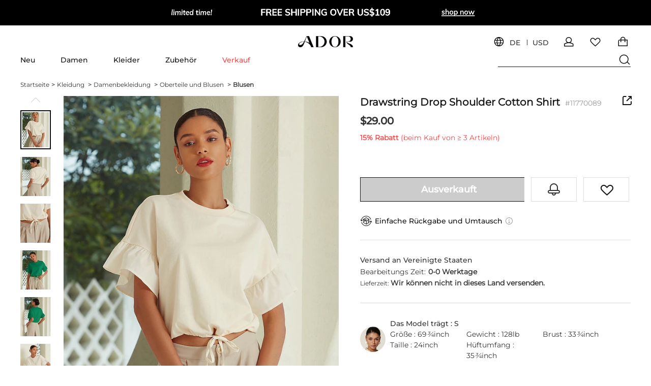

--- FILE ---
content_type: text/html; charset=utf-8
request_url: https://www.ador.com/de/p/damen-100-baumwolle-solide-einfarbig-freizeitskleidung-casual-drop-schulter-beige-kordelzug-kurzarm-casual-runden-sommer_p11770089.html?category_id=95044&prm=1.2.1.77
body_size: 52724
content:

<!DOCTYPE html>
<html dir="ltr" lang="de">
	<link rel="preload" as="image" href="https://ador-cgis.rightinthebox.com/images/640x853/202405/bps/product/inc/uaydiv1716273691500.jpg?fmt=webp&v=1">
<head>
    <title>
        Damen 100% Baumwolle Einfarbig Alltagskleidung Alltagstauglich Fallenes Schulterdesign Grün Beige Kordelzug Kurzarm Alltagstauglich Runden Sommer Ador 2026 $29.00 XS S M L XL 2XL 3XL 4XL
    </title>
    <meta name="ROBOTS" content="ALL,max-image-preview:large" />
    <meta http-equiv="Content-Type" content="text/html; charset=utf-8" />
    <meta http-equiv="X-UA-Compatible" content="IE=edge" />
    <meta name="keywords" content="Chic designs, rich with detail. Shop ADOR, where timeless elegance intertwines seamlessly with modern comfort." />
    <meta name="description" content="Chic designs, rich with detail. Shop ADOR, where timeless elegance intertwines seamlessly with modern comfort." />
    <meta name="verify-v1" content="MGkqsolOUHcvvrYVoVFXbv+1Nj4Swp2JzojBZxNFUs4=" />
    <meta name="msvalidate.01" content="1665A7B7572E2999E2E0B6C3BF668693" />
    <meta name="y_key" content="daaadac0cd4a76d8" />
    <meta name="p:domain_verify" content="7216c61b74a5ac22d2e7a905c15ae078"/>
    <meta name="google-site-verification" content="c5BsPwMq1aQMq6rtJ_ugHc2BfwA451KEh7hSLH12-4k" />
    <meta http-equiv="imagetoolbar" content="no" />
    <meta name="author" content="Lightinthebox&trade; Team" />
    <link rel="icon" href="/favicon.png" type="image/png" />
    <link rel="shortcut icon" href="/favicon.png" type="image/png" />
    <meta content="telephone=no" name="format-detection">
    <meta name="viewport" content="width=device-width">
    
    <meta content="black" name="apple-mobile-web-app-status-bar-style">
    <meta property="og:title" content=""/>
    <meta property="og:type" content="product"/>
    <meta property="og:url" content="http://www.ador.com/de/p/damen-100-baumwolle-solide-einfarbig-freizeitskleidung-casual-drop-schulter-beige-kordelzug-kurzarm-casual-runden-sommer_p11770089.html"/>
    <meta property="og:image" content=""/>
    <meta property="og:site_name" content="Ador.com"/>
    <meta property="fb:admins" content="720376067,100001060345917,100001786417533"/>
    <meta property="fb:page_id" content="181245226552"/>
    <meta property="og:description" content="Ich mag das. Denkst du ich sollte das kaufen?"/>
	<meta name="referrer" content="no-referrer-when-downgrade">
<link rel="preconnect" href="https://li0.rightinthebox.com" crossorigin>
<link rel="preconnect" href="https://ador-cgis.rightinthebox.com" crossorigin>
<link rel="preconnect" href="https://lijc.rightinthebox.com" crossorigin>
    <link rel="canonical" href="https://www.ador.com/de/p/damen-100-baumwolle-solide-einfarbig-freizeitskleidung-casual-drop-schulter-beige-kordelzug-kurzarm-casual-runden-sommer_p11770089.html" />
    <link rel="alternate" media="only screen and (max-width: 640px)" href="https://m.ador.com/de/p/damen-100-baumwolle-solide-einfarbig-freizeitskleidung-casual-drop-schulter-beige-kordelzug-kurzarm-casual-runden-sommer_p11770089.html" />
    <link rel="alternate" hreflang="en" href="https://www.ador.com/en/p/women-s-100-cotton-solid-plain-color-daily-wear-casual-daily-drop-shoulder-beige-drawstring-short-sleeve-casual-daily-round-summer_p11770089.html" />
    <link rel="alternate" hreflang="fr" href="https://www.ador.com/fr/p/femme-100-coton-couleur-unie-unie-usage-quotidien-casual-quotidien-epaule-tombante-beige-cordon-manche-courte-casual-quotidien-tour-ete_p11770089.html" />
    <link rel="alternate" hreflang="es" href="https://www.ador.com/es/p/mujer-100-algodon-color-solido-liso-ropa-cotidiana-casual-diario-hombro-caido-beige-correa-manga-corta-casual-diario-ronda-verano_p11770089.html" />
    <link rel="alternate" hreflang="de" href="https://www.ador.com/de/p/damen-100-baumwolle-solide-einfarbig-freizeitskleidung-casual-drop-schulter-beige-kordelzug-kurzarm-casual-runden-sommer_p11770089.html" />
    <link rel="alternate" hreflang="it" href="https://www.ador.com/it/p/per-donna-100-cotone-tinta-unita-tinta-unita-da-tutti-i-giorni-casual-quotidiano-spalla-cadente-beige-a-cordoncino-manica-corta-casual-quotidiano-il-g_p11770089.html" />
    <link rel="alternate" hreflang="pt" href="https://www.ador.com/pt/p/mulheres-100-algodao-cor-solida-simples-roupa-diaria-casual-diario-ombro-caido-bege-com-cordao-manga-curta-casual-diario-arredondar-verao_p11770089.html" />
    <link rel="alternate" hreflang="no" href="https://www.ador.com/no/p/dame-100-bomull-ensfarget-vanlig-farge-dagligdagstoey-fritid-hverdag-drop-shoulder-beige-snorer-kortermet-fritid-hverdag-rund-sommer_p11770089.html" />
    <link rel="alternate" hreflang="x-default" href="https://www.ador.com/en/p/women-s-100-cotton-solid-plain-color-daily-wear-casual-daily-drop-shoulder-beige-drawstring-short-sleeve-casual-daily-round-summer_p11770089.html" />
	<link rel="stylesheet" type="text/css" href="https://lijc.rightinthebox.com/lightsource/page/litb/product_info_203-2023/main_030d37b2ffb52301.css">
	<link rel="stylesheet" type="text/css" href="https://lijc.rightinthebox.com/lightsource/less/theme/default_ff165ac71d780240.css">
	<link rel="stylesheet" type="text/css" href="https://lijc.rightinthebox.com/lightsource/less/i18n/de_d2f45df354c29293.css">
	<script type="text/javascript" src="https://lijc.rightinthebox.com/lightsource/js/lib/jquery.min_b6d3ce75c8e77481.js" ></script>
<script type="text/javascript" id='_GlobalConfig_'>
    //cors
    try {
        var hostArr = window.location.host.split('.');
        document.domain = hostArr.length === 2 ? hostArr.join('.') : hostArr.slice(1).join('.');
    } catch (e) {
        console.log(e);
    }
        var litb = {"globalEventId":"5cbf7e18","website":"ador","baseURL":"https:\/\/www.ador.com\/","gwBaseURL":"https:\/\/www.ador.com\/","paymentUrl":"https:\/\/pw.ador.com\/","resourceURL":"https:\/\/www.ador.com\/resource_4ddd3dd8b17af21b2c3bec6b3c5c97e630fed72c_ador\/dev_v2\/","resouceURL":"https:\/\/www.ador.com\/resource_4ddd3dd8b17af21b2c3bec6b3c5c97e630fed72c_ador\/dev_v2\/","siteWater":"","imageURL":"https:\/\/ador-cgis.rightinthebox.com\/","imagesURL":["https:\/\/ador-cgis0.rightinthebox.com\/","https:\/\/ador-cgis1.rightinthebox.com\/","https:\/\/ador-cgis2.rightinthebox.com\/","https:\/\/ador-cgis3.rightinthebox.com\/","https:\/\/ador-cgis4.rightinthebox.com\/","https:\/\/ador-cgis5.rightinthebox.com\/","https:\/\/ador-cgis6.rightinthebox.com\/","https:\/\/ador-cgis7.rightinthebox.com\/","https:\/\/ador-cgis8.rightinthebox.com\/"],"theme":"default","curDate":"2026/01/16 11:40:49","lan":"de","currency":"USD","ctrPath":"https:\/\/ctrador.rightinthebox.com\/ctr_tracking.php","currSymbol":"$","currency_symbols":"$","smallCents":true,"decimal_places":"2","mainPage":"product_info","abTestType":"ATest","pageTemplate":"","reward_percent":"0.010000","cutSel":"US","current_country_id":223,"pid":11770089,"cid":"76","productId":11770089,"lightsourceURL":"","currencyList":null,"signedIn":false,"recoCountryList":null,"countryList":null,"lightning_sale":"","countryRegionList":null,"fb_flag":null,"fb_review_url":null,"fb_qa_url":null,"uploadServerUrl":"https:\/\/www.ador.com\/card_uploader\/index.php","addImageRootCardLarge":"https:\/\/ador-cgis.rightinthebox.com\/images_litb\/card\/cardLarge\/","addImageRootCardThumb":"https:\/\/ador-cgis.rightinthebox.com\/images_litb\/card\/cardThumb\/","ajaxWidgets":{"ajax_product_reviews":{"actionUrl":"https:\/\/www.ador.com\/de\/index.php?main_page=info_check&action=ajax_get_reviews","method":"GET","template":"","data":{"products_id":11770089,"template_id":"page\/litb\/product_info_203-2023\/main.html","template_flag":"pagelet_prod_reviews"}},"ajax_user_photos":{"actionUrl":"https:\/\/www.ador.com\/de\/index.php?main_page=info_check&action=ajax_user_photos","method":"GET","template":"","data":{"products_id":11770089,"template_id":"page\/litb\/product_info_203-2023\/main.html","template_flag":"widget_prod_user_photos"}},"ajax_qa_for_product":{"actionUrl":"https:\/\/www.ador.com\/de\/index.php?main_page=info_check&action=ajax_get_product_qa","method":"GET","template":"","data":{"products_id":11770089,"template_id":"page\/litb\/product_info_203-2023\/main.html","template_flag":"pagelet_prod_qa"}},"ajax_category_new_arrival":{"actionUrl":"https:\/\/www.ador.com\/de\/index.php?main_page=info_check&action=ajax_get_products_new_arrival","method":"GET","template":"","data":{"products_id":11770089,"category_name":"Blusen","template_id":"page\/litb\/product_info_203-2023\/main.html","template_flag":"widget_prod_new_arrival"}},"ajax_related_categories_new":{"actionUrl":"https:\/\/www.ador.com\/de\/index.php?main_page=info_check&action=ajax_get_product_related_categories","method":"GET","template":"","data":{"products_id":11770089,"prm":"1.3.55.0","template_id":"page\/litb\/product_info_203-2023\/main.html","template_flag":"widget_related_categories_new"}},"ajax_size_guide":{"actionUrl":"https:\/\/www.ador.com\/de\/index.php?main_page=info_check&action=ajax_size_guide","method":"GET","template":"","data":{"pid":11770089,"cid":"94005,1180,46774,76,76,0","tid":"203","has_new_how_to_measure":0,"template_id":"page\/litb\/product_info_203-2023\/main.html","template_flag":"pagelet_size_guide"}},"ajax_review_item":{"actionUrl":"https:\/\/www.ador.com\/","method":"GET","template":"\n\t\t\t<div class=\"widget r-item {{#is_unapproved}}is-unapproved{{\/is_unapproved}}\" ctr=\"{'area':'reviews','type':'review'}\">\n    <ul class=\"reviewer left\">\n        <li>\n            {{#reviewer_href}}\n            <a href=\"{{{reviewer_href}}}\" target=\"_blank\">\n                {{\/reviewer_href}}\n                <cite class=\"cite-text\" data-text=\"{{reviewer}}\"><\/cite>\n                {{#reviewer_href}}\n            <\/a>\n            {{\/reviewer_href}}\n            <div>\n                {{#is_insider}}\n                    <span class=\"insider-text\">{{insider_text}}<\/span>\n                {{\/is_insider}}\n                {{^is_insider}}\n                {{#isVerified}}\n                    <span class=\"verified-text\">{{verified_buyer}}<\/span>\n                {{\/isVerified}}\n                {{\/is_insider}}\n            <\/div>\n            <div class=\"comment-box\">\n                <div class=\"review-action\">\n                    <form action=\"{{reviewAction}}\">\n                        <input type=\"hidden\" name=\"pid\" value=\"{{pid}}\">\n                        <input type=\"hidden\" name=\"rid\" value=\"{{rid}}\">\n                        <div class=\"edit\">\n                            {{#share}}\n                            \n\n<span class=\"widget like right vote likeWrapper\" data-rid=\"{{rid}}\" data-aid=\"{{answer_id}}\">\n    <a rel=\"nofollow\" href=\"{{likeAction}}\" class='like {{#has_like}}active{{\/has_like}}'>\n        <span class=\"iconfont iconfont-review-like\"><\/span><span class=\"helpful\">{{helpful}}<\/span><span class=\"like_count\" data-like=\"{{like}}\">{{#like}}({{like}}){{\/like}}<\/span>\n    <\/a>\n<\/span>\n                            {{\/share}}\n                            {{#edit_url}}<a class=\"edit-url\" href=\"{{edit_url}}\"><i\n                                    class=\"litb-icon-prod-edit\"><\/i>{{edit_txt}}<\/a>{{\/edit_url}}\n                            {{#isAdmin}}\n                            <a href=\"{{admin.editAction}}\" class=\"admin-action\" target=\"_blank\">{{admin.edit_txt}}<\/a><em>|<\/em>\n                            <a href=\"{{admin.rejectAction}}\" class=\"admin-action reject\"\n                                data-confirm=\"{{&confirmInfo}}\">{{admin.reject_txt}}<\/a><em>|<\/em>\n                            <a href=\"{{admin.forwardAction}}\" class=\"admin-action\" target=\"_blank\">{{admin.forward_txt}}<\/a>\n                            {{\/isAdmin}}\n                        <\/div>\n        \n                        <div class=\"edit-area hide bottom\">\n                            <ul class=\"comment-list\">\n                                <em class=\"area-arrow\"><\/em>\n                                {{#commentList}}\n                                <li class=\"comment-item\">\n                                    <div class=\"comment-content\">\n                                        <span\n                                            class=\"translation-review\">{{{info}}}<\/span>{{^info_is_origin}}{{#origin_info}}<span\n                                            class=\"origin-review hide\">{{{origin_info}}}<\/span>{{\/origin_info}}{{\/info_is_origin}}\n                                    <\/div>\n                                    <div class=\"comment-list-gray\">\n                                        <span class=\"gray\">{{by}}<\/span>\n                                        <cite>{{{name}}}<\/cite>\n                                        <span class=\"gray\">{{time}}<\/span>\n                                        {{#isAdmin}}\n                                        <a href=\"{{deleteAction}}\" data-confirm=\"{{&confirmInfo}}\" data-cid=\"{{id}}\"\n                                            class=\"admin-action delete\">{{admin.delete_txt}}<\/a>\n                                        {{\/isAdmin}}\n                                        {{^info_is_origin}}\n                                        <p class=\"trans-p\">\n                                            {{#info_from_lan}}<span\n                                                class=\"trans-info review-from-lan\">{{info_from_lan}}<\/span>{{\/info_from_lan}}\n                                            {{#show_original}}<span\n                                                class=\"trans-info translation show-original\">{{show_original}}<\/span>{{\/show_original}}\n                                            {{#show_translation}}<span\n                                                class=\"trans-info translation show-translation hide\">{{show_translation}}<\/span>{{\/show_translation}}\n                                        <\/p>\n                                        {{\/info_is_origin}}\n                                    <\/div>\n                                <\/li>\n                                {{\/commentList}}\n                            <\/ul>\n                        <\/div>\n                    <\/form>\n                <\/div>\n            <\/div>\n        <\/li>\n       \n    <\/ul>\n    <div class=\"main clearfix\">\n        <div>\n            <div title=\"{{{starTitle}}}\" class=\"new-star star star-s star-{{star}}\" data-score=\"{{star}}\">\n                <em class=\"iconfont-empty-star\"><\/em>\n                <em class=\"iconfont-empty-star\"><\/em>\n                <em class=\"iconfont-empty-star\"><\/em>\n                <em class=\"iconfont-empty-star\"><\/em>\n                <em class=\"iconfont-empty-star\"><\/em>\n                <span class=\"star-show star-{{rating_class}}\">\n                    <em class=\"iconfont-star\"><\/em>\n                    <em class=\"iconfont-star\"><\/em>\n                    <em class=\"iconfont-star\"><\/em>\n                    <em class=\"iconfont-star\"><\/em>\n                    <em class=\"iconfont-star\"><\/em>\n                <\/span>\n            <\/div>        \n            <div class=\"review-grade\">{{star}}.0<\/div>\n\n            <div class=\"date-comment-box\">\n                <cite class=\"gray review-date\">\n                    {{reviewDate}}\n                <\/cite>\n            <\/div>\n        <\/div>\n        {{#attribute_display}}\n        <span class=\"sku-info\">{{attribute_display}}<\/span>\n        {{\/attribute_display}}\n        {{#has_content}}\n            <div class=\"review_main\">\n                <div class=\"content ctr-track review_content\">\n\n                    {{#is_insider}}<a target=\"_blank\" class=\"insider-review\"\n                        ctr=\"{'index_floor_number':'{{index_floor_number}}', 'area':'','entity':'insider_pick_content','type':'public'}\"\n                        href=\"{{detail_url}}\">{{\/is_insider}}<span\n                            class=\"translation-review\">{{{review}}}<\/span>{{^review_is_origin}}{{#origin_review}}<span\n                            class=\"origin-review  hide\">{{{origin_review}}}<\/span>{{\/origin_review}}{{\/review_is_origin}}{{#is_insider}}<\/a>{{\/is_insider}}\n                <\/div>\n\n                <div class=\"review-view-more\" data-lang_more=\"{{lang_view_more}}\" data-lang_less=\"{{lang_view_less}}\"><span\n                        class=\"more_text\">{{lang_view_more}}<\/span> <em class=\"iconfont-more\"><\/em><\/div>\n                {{^review_is_origin}}\n                <div class=\"review-origin\">\n                    {{#review_from_lan}}<span\n                        class=\"trans-info review-from-lan\">{{review_from_lan}}<\/span>{{\/review_from_lan}}\n                    {{#show_original}}<span\n                        class=\"trans-info translation show-original\">{{show_original}}<\/span>{{\/show_original}}\n                    {{#show_translation}}<span\n                        class=\"trans-info translation show-translation hide\">{{show_translation}}<\/span>{{\/show_translation}}\n                <\/div>\n                {{\/review_is_origin}}\n            <\/div>\n            \n        {{\/has_content}}\n        {{#attachments}}\n        <div class=\"widget attachments\" {{#prod_href}}data-href=\"{{prod_href}}\"{{\/prod_href}}>\r\n    {{#reviews_images}}\r\n\t\t<div class=\"img-list {{#data_hidden}}img-hidden{{\/data_hidden}} img-wrapper\" data-hidden={{{data_hidden}}} data-detail=\"{{detail}}\" data-href=\"{{prod_href}}\" data-price=\"{{prod_price}}\">\r\n\t\t\t<picture  class=\"lazy-load-webp bg-img\" data-webp=\"\" data-origin=\"{{src}}\">\r\n\t\t\t\t<source type=\"image\/webp\" srcset=\"\">\r\n\t\t\t\t\t<img  class=\"ctr-track\" alt=\"{{alt}}\"  src=\"{{src}}\" title=\"{{alt}}\" ctr=\"{'entity':'review_image','type':'REVIEW_IMG','rid':'{{rid}}','ctr_url':'{{ctr_url}}'}\" >\r\n\t\t\t  <\/picture>\r\n\t        {{#is_hidden}}\r\n\t            <div class=\"hidden_div\">\r\n\t            \t<p><\/p>\r\n\t\t            <span>{{is_hidden}}<\/span>\r\n\t            <\/div>\r\n\t        {{\/is_hidden}}\r\n        <\/div>\r\n    {{\/reviews_images}}\r\n<\/div>\n        {{\/attachments}}\n\n        \n        {{#commentList}}\n        <div class=\"reply-warp\">\n            <div class=\"reply-info\">\n                <span class=\"reply-respondent\">{{name}}<\/span><span class=\"reply-site\"> {{from_site}}<\/span><span class=\"reply-date\">{{time}}<\/span>\n            <\/div>\n            <div class=\"reply-content-warp\">\n                <span class=\"reply-content reply-content-trans\">{{{info}}}<\/span>\n                <span class=\"reply-content reply-content-origin\">{{{origin_info}}}<\/span>\n                <span class=\"reply-view-more\">{{view_more}}<\/span>\n            <\/div>\n        <\/div>\n        {{\/commentList}}\n        {{#product_detail}}\n        <div class=\"product-detail\">\n            <a href=\"{{{product_detail_link}}}\" target=\"_blank\"><img src=\"{{{product_detail_img}}}\"><\/a>\n            <div class=\"review-detail-r\">\n                <p class=\"product-link\"><a target=\"_blank\" href=\"{{{product_detail_link}}}\">{{product_detail}}<\/a><\/p>\n                <p class=\"price\">{{{price}}}<del class=\"del-price\">{{del_price}}<\/del><\/p><a\n                    href=\"{{{product_detail_link}}}\" class=\"btn btn-default\" target=\"_blank\">{{shop_now}}<\/a>\n            <\/div>\n\n        <\/div>\n        {{\/product_detail}}\n    <\/div>\n    {{#is_unapproved}}\n    <span class=\"is-unapproved-img\"><\/span>\n    {{\/is_unapproved}}\n<\/div>\n\t\t","data":[]},"ajax_qa_item":{"actionUrl":"https:\/\/www.ador.com\/","method":"GET","template":"\n        <dl class=\"qa-item new-item\">\n    {{#question}}\n    <dt id=\"question-{{qid}}\" class=\"question-list {{^answer}}no-answer{{\/answer}}\">\n        <div class=\"answer-date\">\n            <p class=\"answer\"><span>{{by}}<\/span><cite class=\"questioner\">{{author}}<\/cite><\/p>\n                <span class=\"qa_time\">{{date}}<\/span>\n        <\/div>\n        <ul class=\"clearfix\">\n            <li class=\"qa_title\">Q<\/li>\n            <li class=\"qa_name\">\n                <h5 class=\"hand\" data-qid=\"{{qid}}\">[{{title}}] {{{content}}}\n                <\/h5>\n            <\/li>\n            <li class=\"qa_time-right\">\n                <a class=\"reply-count reply\" ctr=\"{'area':'product_page_QA','entity':'QA_reply'}\" href=\"#\"\n                    data-reply=\"{{replyCount}}\" data-rid=\"{{rid}}\" data-qid=\"{{qid}}\" name=\"{{reply_txt}}\">\n                    <i class=\"iconfont-reply\"><\/i>{{reply_txt}}<\/a>\n            <\/li>\n\n        <\/ul>\n    <\/dt>\n    {{\/question}}\n    <dd id=\"answer-{{qid}}\" data-qid=\"{{qid}}\" class=\"answer-list {{^answer}}no-answer{{\/answer}}\">\n        <form action=\"{{qa_action}}\">\n            <input type=\"hidden\" name=\"pid\" value=\"{{pid}}\">\n            <input type=\"hidden\" name=\"qid\" value=\"{{qid}}\">\n\n            <div class=\"comment-item\">\n                <textarea name=\"qa_comment\" rows=\"2\" title=\"{{replyTip}}\" value=\"\"><\/textarea>\n                    <div class=\"errors\" data-html=\"{{replyErrors}}\">\n                        {{replyErrors}}\n                    <\/div>\n                    <button class=\"btn btn-border-red btn-mini litb-post-weight submit-comment\"\n                        type=\"submit\">\n                        {{lang_submit}}\n                    <\/button>\n                    <button class=\"btn btn-border-grey btn-mini reply_cancel\" type=\"button\">\n                        {{lang_cancel}}\n                    <\/button>\n            <\/div>\n        <\/form>\n        <div class=\"answer-wrapper\">\n        {{#answer}}\n       \n        <ul class=\"clearfix responder\">\n            <span class=\"qa_title\">A<\/span>\n            <li class=\"qa_name\">\n                {{{content}}}\n            <\/li>\n\n            <li class=\"qa_by\">\n\n                <span class=\"iconLitb\">{{by}}<\/span>{{#isLitb}}<span\n                    class=\"Dlink litb-icon-official\"><\/span>{{\/isLitb}}{{#is3rd}}<span\n                    class=\"Dlink litb-icon-3rd\"><\/span>{{\/is3rd}}<cite class=\"questioner\">{{author}}<\/cite>\n                \n                {{#like_share}}\n                \n\n<span class=\"widget like right vote likeWrapper\" data-rid=\"{{rid}}\" data-aid=\"{{answer_id}}\">\n    <a rel=\"nofollow\" href=\"{{likeAction}}\" class='like {{#has_like}}active{{\/has_like}}'>\n        <span class=\"iconfont iconfont-review-like\"><\/span><span class=\"helpful\">{{helpful}}<\/span><span class=\"like_count\" data-like=\"{{like}}\">{{#like}}({{like}}){{\/like}}<\/span>\n    <\/a>\n<\/span>\n                {{\/like_share}}\n\n            <\/li>\n        <\/ul>\n   \n        {{\/answer}}\n    <\/div>\n        <div class=\"other-options\" id=\"other-{{qid}}\" style=\"display: none;\">\n            <div class=\"opt-btn to-open\" ctr=\"\"><span class=\"continue_reading\">{{lang_continue_reading}}<\/span> <span\n                    class=\"reply_num\"><\/span> <span class=\"continue_answers\">{{lang_answers}}<\/span><\/div>\n            <div class=\"opt-btn to-close comments_off\" ctr=\"\">{{lang_comments_off}}<\/div>\n        <\/div>\n\n    <\/dd>\n<\/dl>\n        ","data":[]},"ajax_recommendations":{"actionUrl":"https:\/\/www.ador.com\/de\/index.php?main_page=info_check&action=ajax_recommendations","method":"GET","template":"","data":{"product_id":11770089,"template_id":"page\/litb\/product_info_203-2023\/main.html","is_long_image":1,"template_flag":"widget_recommendations"}},"ajax_left_recommend":{"actionUrl":"https:\/\/www.ador.com\/de\/index.php?main_page=info_check&action=ajax_left_recommend","method":"POST","template":"","data":{"product_id":11770089,"is_long_image":1,"template_id":"page\/litb\/product_info_203-2023\/main.html","template_flag":"pagelet_left_recommend"}},"ajax_recommend_below_product":{"actionUrl":"https:\/\/www.ador.com\/de\/index.php?main_page=info_check&action=ajax_recommend_below_product","method":"GET","template":"","data":{"product_id":11770089,"is_long_image":1,"is_make_up":1,"template_id":"page\/litb\/product_info_203-2023\/main.html","template_flag":"ajax_recommend_below_product"}},"ajax_collection":{"actionUrl":"https:\/\/www.ador.com\/de\/index.php?main_page=info_check&action=ajax_collection","method":"GET","template":"","data":{"product_id":11770089,"is_long_image":1,"page_no":1,"page_size":20,"template_id":"page\/litb\/product_info_203-2023\/main.html","template_flag":"widget_collection"}},"ajax_bought_it_with":{"actionUrl":"https:\/\/www.ador.com\/de\/index.php?main_page=info_check&action=ajax_bought_it_with","method":"GET","template":"","data":{"product_id":11770089,"is_long_image":1,"page_no":1,"page_size":20,"template_id":"page\/litb\/product_info_203-2023\/main.html","template_flag":"widget_bought_it_with"}},"ajax_recently_viewed_2023":{"actionUrl":"https:\/\/www.ador.com\/de\/index.php?main_page=info_check&action=ajax_get_recently_view_for_product_info","method":"GET","template":"","data":{"template_id":"page\/litb\/product_info_203-2023\/main.html","template_flag":"widget_recently_view"}},"ajax_pagelet_footer":{"actionUrl":"https:\/\/www.ador.com\/de\/index.php?main_page=info_check&action=ajax_get_page_footer","method":"GET","template":"","data":{"page_name":"product_info","page_prm":null,"category_id":"76","template_id":"page\/litb\/index\/main.html","template_flag":"pagelet_footer"}}},"prm":{"site":1,"page":3},"sepcification_ga":null,"change_country_new":false,"showDate":null,"site":"ador","header_optimize":1,"new_login_style":1,"currency_property":{"decimal_places":"2","decimal_point":".","thousands_point":",","currency":"USD","currency_symbol":"USD $","currency_origin_symbol":"$"},"channel_params":"vela_device=&vela_is_first_visit=&vela_s=&vela_s_c=&vela_v=&vela_v_c=&vela_w=&vela_w_c=","is_user_first_request":true,"ajax_token":"a1683aeebf7db3b5284252d4fc6ed760","countryAreaCodesList":[{"country_id":13,"country_code_iso2":"AU","country_name":"Australien","area_code":"61","display_text":"AU+61"},{"country_id":14,"country_code_iso2":"AT","country_name":"\u00d6sterreich","area_code":"43","display_text":"AT+43"},{"country_id":21,"country_code_iso2":"BE","country_name":"Belgien","area_code":"32","display_text":"BE+32"},{"country_id":38,"country_code_iso2":"CA","country_name":"Kanada","area_code":"1","display_text":"CA+1"},{"country_id":56,"country_code_iso2":"CZ","country_name":"Tschechische Republik","area_code":"420","display_text":"CZ+420"},{"country_id":67,"country_code_iso2":"EE","country_name":"Estland","area_code":"372","display_text":"EE+372"},{"country_id":72,"country_code_iso2":"FI","country_name":"Finnland","area_code":"358","display_text":"FI+358"},{"country_id":73,"country_code_iso2":"FR","country_name":"Frankreich","area_code":"33","display_text":"FR+33"},{"country_id":81,"country_code_iso2":"DE","country_name":"Deutschland","area_code":"49","display_text":"DE+49"},{"country_id":84,"country_code_iso2":"GR","country_name":"Griechenland","area_code":"30","display_text":"GR+30"},{"country_id":97,"country_code_iso2":"HU","country_name":"Ungarn","area_code":"36","display_text":"HU+36"},{"country_id":103,"country_code_iso2":"IE","country_name":"Irland","area_code":"353","display_text":"IE+353"},{"country_id":104,"country_code_iso2":"IL","country_name":"Israel","area_code":"972","display_text":"IL+972"},{"country_id":105,"country_code_iso2":"IT","country_name":"Italien","area_code":"39","display_text":"IT+39"},{"country_id":138,"country_code_iso2":"MX","country_name":"Mexiko","area_code":"52","display_text":"MX+52"},{"country_id":150,"country_code_iso2":"NL","country_name":"Holland","area_code":"31","display_text":"NL+31"},{"country_id":153,"country_code_iso2":"NZ","country_name":"Neuseeland","area_code":"64","display_text":"NZ+64"},{"country_id":160,"country_code_iso2":"NO","country_name":"Norwegen","area_code":"47","display_text":"NO+47"},{"country_id":170,"country_code_iso2":"PL","country_name":"Polen","area_code":"48","display_text":"PL+48"},{"country_id":171,"country_code_iso2":"PT","country_name":"Portugal","area_code":"351","display_text":"PT+351"},{"country_id":175,"country_code_iso2":"RO","country_name":"Rum\u00e4nien","area_code":"40","display_text":"RO+40"},{"country_id":195,"country_code_iso2":"ES","country_name":"Spanien","area_code":"34","display_text":"ES+34"},{"country_id":203,"country_code_iso2":"SE","country_name":"Schweden","area_code":"46","display_text":"SE+46"},{"country_id":204,"country_code_iso2":"CH","country_name":"Schweiz","area_code":"41","display_text":"CH+41"},{"country_id":222,"country_code_iso2":"GB","country_name":"Gro\u00dfbritannien","area_code":"44","display_text":"GB+44"},{"country_id":223,"country_code_iso2":"US","country_name":"Vereinigte Staaten","area_code":"1","display_text":"US+1"}],"ctr":{"country":"US","currency":"USD","ti":"dev_v2"},"size_unit":"inch"};
        litb.startTime = (new Date()).getTime();
        //eur site set baseUrl
        litb.baseURL = 'https://' + window.location.host + '/';
    $.each(['abbr','aside','details','footer','header','section','hgroup','nav','summary','main'],function(i,el){
        document.createElement(el);
    });

    window.reportedFeature = [];
    $.widgetAjax = function( widgetName, function_before,function_after,fuction_pack_data, error_function_cb){
        try{
            if(!$.isEmptyObject(litb.ajaxWidgets) && !$.isEmptyObject(litb.ajaxWidgets[widgetName])) {
                var ajaxData = litb.ajaxWidgets[widgetName];
                if (!$.isEmptyObject(ajaxData)) {
                    var params = {};
                    var extend_params = function_before();
                    if(!$.isEmptyObject(ajaxData.data)){
                        params = $.extend(true, ajaxData.data, extend_params);
                    } else {
                        params = extend_params;
                    }
                    //default method is GET
                    var ajaxMethod = 'GET';
                    if(ajaxData.method && '' != ajaxData.method ) {
                        ajaxMethod = ajaxData.method;
                    }
                    $.ajax({
                        url:ajaxData.actionUrl,
                        data:params,
                        method:ajaxMethod,
                        dataType:'json',
                        success: function(data) {
                            if(data.result == 'success' && data.info != '') {
                                var widget = $('#'+ widgetName);
                                if(typeof data.info=='object'&&!Array.isArray(data.info)){
                                    data.info.is_new_open_link='1'?true:false;
								}
                                // ga上报
                                if(data.ga_send_info) {
                                    var featureList = data.ga_send_info.feature_list;
                                    var reAssembledFeature = [];
                                    for (var i in featureList) {
                                        if(window.reportedFeature.indexOf(featureList[i]) > -1){
                                            continue;
                                        }
                                        reAssembledFeature.push(featureList[i]);
                                        window.reportedFeature.push(featureList[i]);
                                    }
                                    if (reAssembledFeature.length > 0) {
                                        var featureString = reAssembledFeature.join('_');
                                        window.dataLayer.push({
                                            event: 'GA_CUSTOM_EVENT',
                                            eventAction: data.ga_send_info.event_action,
                                            eventCategory: featureString,
                                            eventValue: '',
                                            eventLabel: 'from gtm'
                                        });
                                    }
                                }
                                // 优化单品页的模板渲染
                                if(data.info){
                                    var rendered = '';
                                    if(fuction_pack_data){
                                        data=fuction_pack_data(data);
                                    }
                                    if(data){
                                        var template = data.template ? data.template : ajaxData.template;
                                        rendered = Mustache.render(template, data.info);
                                        widget.removeClass('hide');
                                        widget.html('');
                                        widget.html(rendered);
                                    }
                                }
                                function_after.call();
                            } else if(data.result == 'error') {
                                function_after.call();
                            } else {
                                error_function_cb && error_function_cb(data);
                                throw 'get data from zeus failed';
                            }
                        }
                    });
                }
            } else {
                if (!$.isEmptyObject(ajaxData)) {
                    function_after.call();
                }
            }
        }catch(err){
            if(window.console && window.console.error){
                window.console.error(err.name + ':' + err.message);
            }
        }
    }
    $.sandbox = function(func){
        try{
            func.call(); 
        }catch(err){
            if(window.console && window.console.error){
                window.console.error(err.name + ':' + err.message);
            }
        }
        // func.call(); 
    };
    $.imgOnError = function(img){
        img = $(img);
        img.unbind("error");

        var base = litb.resourceURL || litb.resouceURL; //old is `resouceURL`!
        var imgPrefix = litb.website == 'ouku' ? 'ouku_' : '';
		if(Math.round(img.width()/img.height()) === 1){
			img.attr("src", base + 'base-images/' + imgPrefix + '300x300.png');
		}else{
			img.attr("src", base + 'base-images/' + imgPrefix + '185x300.png');
		}
    }
    $(window).on('image-load-fail', function(e, data){
        var el = data.el;        
        if(el){
            $.imgOnError(el);
        }
    });
    $.fn.prmListener = function(options){
        var el = $(this);
        if(!litb.prm["page"]||el.attr('href').indexOf('prm')!=-1||!el.parents('.prm').data('prm')) return;
        var options = $.extend({
                'prm' : litb.prm["site"] + '.' + litb.prm["page"]   + '.' + el.parents('.prm').data('prm') + '.'+options.index
            },
            options
        );
        if(el.attr('href').indexOf('?')!=-1){
            el.attr('href',(el.attr('href')+'&prm='+options.prm));
        }else{
            el.attr('href',(el.attr('href')+'?prm='+options.prm));
        }
    };
    $.fn.prmfloorListener = function(options){
        var elm;
        if($(this).find('a').length > 0){
            elm = $(this).find('a');
        }else{
            elm = $(this);
        }
        if(!litb.prm["page"]) return;
        var options = $.extend({
                    'parent_parameter':'',
                    'prm' : litb.prm["site"] + '.' + litb.prm["page"]   + '.' + options.parent_parameter + '.'+options.index
                },
                options
        );
        if(elm.attr('href').indexOf('prm')!=-1){
            elm.attr('href',elm.attr('href').replace(/(\?|#)[^"]*/g,'?prm='+options.prm));
        }else{
            if(elm.attr('href').indexOf('?')!=-1){
                elm.attr('href',elm.attr('href')+'&prm='+options.prm);
            }else{
                elm.attr('href',elm.attr('href')+'?prm='+options.prm);
            }
        }
    };
    //litb.baseURL = "http://www.miniinthebox.com/";
</script>
    <!-- Google Analytics -->
<script>window.initDataLayerData = {};window.dataLayer = window.dataLayer || [];window.ecommerce_detail = {};window.ecommerce_impressions = [];window.ecommerce_promotions = [];</script>    <!-- Google Tag Manager -->
    <script>
        (function(w, d, s, l, i) {
            w[l] = w[l] || [];
            w[l].push({
                'gtm.start': new Date().getTime(),
                event: 'gtm.js'
            });
            var f = d.getElementsByTagName(s)[0],
                j = d.createElement(s),
                dl = l != 'dataLayer' ? '&l=' + l : '';
            j.async = true;
            j.src =
                'https://www.googletagmanager.com/gtm.js?id=' + i + dl;
            f.parentNode.insertBefore(j, f);
        })(window, document, 'script', 'dataLayer', 'GTM-NRF8JJS');
    </script>
    <!-- End Google Tag Manager -->

<!-- Mgid Sensor -->
<!--<script type="text/javascript"> (function() { var d = document, w = window; w.MgSensorData = w.MgSensorData || []; w.MgSensorData.push({ cid:485397, lng:"us", nosafari:true, project: "a.mgid.com" }); var l = "a.mgid.com"; var n = d.getElementsByTagName("script")[0]; var s = d.createElement("script"); s.type = "text/javascript"; s.async = true; var dt = !Date.now?new Date().valueOf():Date.now(); s.src = "//" + l + "/mgsensor.js?d=" + dt; n.parentNode.insertBefore(s, n); })();
</script>-->
<!-- /Mgid Sensor -->

<!--Tiktok老版pixel跟踪代码-->
<!--    <script defer>-->
<!--        (function() {-->
<!--            var ta = document.createElement('script');-->
<!--            ta.type = 'text/javascript';-->
<!--            ta.async = true;-->
<!--            ta.src = document.location.protocol + '//' + 'static.bytedance.com/pixel/sdk.js?sdkid=BPNI9F1478MODR6VQDFG';-->
<!--            var s = document.getElementsByTagName('script')[0];-->
<!--            s.parentNode.insertBefore(ta, s);-->
<!--        })();-->
<!--    </script>-->
<!--Tiktok老版pixel跟踪代码-->

<script async src="https://www.googletagmanager.com/gtag/js?id=UA-125622244-24"></script>
<script>
    var ga_send_contents = {"send_to":"UA-125622244-24","dimension108":"ATest","dimension107":"26.1.1","dimension4":"","dimension7":94005,"dimension8":1180,"dimension9":46774,"dimension10":76};
    var dimension_custom_map = {"Num_Orders":"dimension1","Buyer_Type":"dimension2","Cat_Path":"dimension4","AB_Test_Type":"dimension6","Category_Level_1":"dimension7","Category_Level_2":"dimension8","Category_Level_3":"dimension9","Category_Level_4":"dimension10","cart_id":"dimension11","Test_Type":"dimension108","Version":"dimension107"};
    var customer_id = 0;
    ga_send_contents[dimension_custom_map['AB_Test_Type']] = String(litb.abTestType).substring(0, 1);
    window.dataLayer = window.dataLayer || [];
    //function gtag() {
    //    dataLayer.push(arguments);
    //}
    //gtag('set', 'linker', {
    //    'domains': ['miniinthebox.com', 'lightinthebox.com'],
    //    'decorate_forms': true
    //});
    //gtag('js', new Date());
    //var ga_config = {
    //    'send_page_view': false,
    //    'anonymize_ip': true
    //};
    //if (customer_id) ga_config['user_id'] = customer_id;
    //gtag('config', '//', ga_config);
            litb.prodid = '11770089_de';
    //window.dataLayer.push({ ecommerce: null });
    window.ecommerce_detail = {
        'actionField': {'list': "76"},
        'products': [{
            'name': "damen-100-baumwolle-solide-einfarbig-freizeitskleidung-casual-drop-schulter-beige-kordelzug-kurzarm-casual-runden-sommer",
            'id': "11770089",
            'price': 29.00,
            'brand': "",
            'category': "76",
            'variant': ''
        }]
    };
    //window.dataLayer.push({
    //    'ecommerce': {
    //        'detail': {
    //            'actionField': {'list': "//"},
    //            'products': [{
    //                'name': "//",
    //                'id': "//",
    //                'price': //,
    //                'brand': "//",
    //                'category': "//",
    //                'variant': ''
    //            }]
    //        }
    //    }
    //});
            
    // https://developers.google.com/analytics/devguides/collection/analyticsjs/pages?hl=en
    // email地址不提交给ga
    function getCurrentPageURL() {
        return decodeURIComponent(window.location.href);
    }

    function getRidOfEmail(pageUrl) {
        //var pageUrl = pageUrl.replace(/[a-z0-9]+[a-z0-9_\.\'\-]*@[a-z0-9]+[a-z0-9\.\-]*\.(([a-z]{2,6})|([0-9]{1,3}))/i,"");
        //VELA-14200
        var pageUrl = pageUrl.replace(/[^\/\?\=]+@[^\/\&\?]+/i, "********");
        return pageUrl;
    }
    var pageUrl = getCurrentPageURL();
    pageUrl = getRidOfEmail(pageUrl);
    //品类页和单品页添加top_category参数 vela-14279
    if (pageUrl.indexOf('?') > 0) { //有问号的情况
        ga_send_contents['page_location'] = pageUrl + '&top_category=94005';
    } else {
        ga_send_contents['page_location'] = pageUrl + '?top_category=94005';
    }
    // gtag('event', 'page_view', ga_send_contents);

        </script>
<!-- End Google Analytics -->

<!--Snapchat Pixels-->
<!--Snapchat Pixels-->
</head>
<body
    class="page-1200 product-info-new product-info-2023  new-header-style header_optimize  lang-de no-favorites-num">
    
<!-- Google Tag Manager (noscript) -->
<noscript><iframe src="https://www.googletagmanager.com/ns.html?id=GTM-NRF8JJS"
height="0" width="0" style="display:none;visibility:hidden"></iframe></noscript>
<!-- End Google Tag Manager (noscript) -->
		
<div id="top-banner" class="widget min-widih-992 top-banner-992 back-to-top-banner prm" data-prm="19">
		<div class="ctr-track-a ctr-track-show ctr-info ctrTrackA ctrTrackShow ctrInfo" ctr="{area:'ad_postion_107',entity:'global_image',ad_type:'public'}"><div style='text-align:center; position: relative; background-color:#000000;'><div style='position: relative;width:992px;margin:0 auto;'><a target="_self" target="_blank" data-pid="107" data-pname="Global+Top+Ad" data-creative_name="adorpc+top+banner" data-creative_slot="new_user" href='https://www.ador.com/c/women-s-clothing_1180' ><img src='https://litb-cgis.rightinthebox.com/imagegy/202101/7951fb5e3aad458ea70ef9c67ca9cad8pc_1.jpg' width='992px'  height='50px' /></a></div></div></div>
		<style>.height-28{height:auto;}</style>
</div>
    <header class="container-header  "
        id="header">
    <script type="text/javascript" src="https://lijc.rightinthebox.com/resource_4ddd3dd8b17af21b2c3bec6b3c5c97e630fed72c_ador//dev_v2/jscript_global_de.js"></script><!-- widget-uni-header_litb -->

<!-- widget-uni-header_litb -->

<style>
    .uniHeaderCont .btn-group .dropdown-toggle .caret, .w-footer-selector .btn-group .dropdown-toggle .caret {
        opacity: 1;
        margin: 5px 0 0 3px;
    }
    * + html .curCountry .yourCurrency {
        padding: 0 0 0 22px;
    }
</style>
<style>
    @font-face {font-family: "iconfont";
        src: url('https://lijc.rightinthebox.com/resource_4ddd3dd8b17af21b2c3bec6b3c5c97e630fed72c_ador//dev_v2/fonts/iconfont/iconfont.eot?t=1267375'); /* IE9 */
        src: url('https://lijc.rightinthebox.com/resource_4ddd3dd8b17af21b2c3bec6b3c5c97e630fed72c_ador//dev_v2/fonts/iconfont/iconfont.eot?t=1267375') format('embedded-opentype'), /* IE6-IE8 */
        url('https://lijc.rightinthebox.com/resource_4ddd3dd8b17af21b2c3bec6b3c5c97e630fed72c_ador//dev_v2/fonts/iconfont/iconfont.woff?t=1267375') format('woff'),
        url('https://lijc.rightinthebox.com/resource_4ddd3dd8b17af21b2c3bec6b3c5c97e630fed72c_ador//dev_v2/fonts/iconfont/iconfont.ttf?t=1267375') format('truetype'), /* chrome, firefox, opera, Safari, Android, iOS 4.2+ */
        url('https://lijc.rightinthebox.com/resource_4ddd3dd8b17af21b2c3bec6b3c5c97e630fed72c_ador//dev_v2/fonts/iconfont/iconfont.svg?t=1267375#iconfont') format('svg'); /* iOS 4.1- */
    }
    @font-face {
        font-family: "Montserrat";
        src: url('https://lijc.rightinthebox.com/resource_4ddd3dd8b17af21b2c3bec6b3c5c97e630fed72c_ador//dev_v2/fonts/Montserrat.ttf?t=1267375') format('truetype') /* chrome, firefox, opera, Safari, Android, iOS 4.2+ */
    }
    @font-face {
        font-family: "Montserrat-Bold";
        src: url('https://lijc.rightinthebox.com/resource_4ddd3dd8b17af21b2c3bec6b3c5c97e630fed72c_ador//dev_v2/fonts/Montserrat-Bold.ttf?t=1267375') format('truetype') /* chrome, firefox, opera, Safari, Android, iOS 4.2+ */
    }

    *{
        font-family: "Montserrat" !important;
    }

    .montserrat-bold{
        font-family: "Montserrat-Bold" !important;
    }

    .iconfont,[class^="iconfont-"], [class*=" iconfont-"] {
        font-family: "iconfont" !important;
        font-size: 16px;
        font-style: normal;
        -webkit-font-smoothing: antialiased;
        -moz-osx-font-smoothing: grayscale;
    }

    body {
        -webkit-font-smoothing: antialiased;
        -moz-osx-font-smoothing: grayscale;
    }

    .new-pagelet-footer .footer-partners.new-payment-icon .payment-icon {
        background: url(https://lijc.rightinthebox.com/resource_4ddd3dd8b17af21b2c3bec6b3c5c97e630fed72c_ador//dev_v2/css/new_footer_2020/new_footer_payement_logo.png) no-repeat;
    }
    .litb-icon-flag {
        width: 16px;
        height: 13px;
        margin: 2px 3px 0 2px;
        vertical-align: -2px;
        background-image: url(https://lijc.rightinthebox.com/resource_4ddd3dd8b17af21b2c3bec6b3c5c97e630fed72c_ador//dev_v2/base-images/flag.png);
        background-repeat: no-repeat;
        display: inline-block;
        float:none;
    }
    .new-header-style .h-r-b-c > dd .cart-empty-icon {
        width: 79px;
        height: 63px;
        display: block;
        background: url(https://lijc.rightinthebox.com/resource_4ddd3dd8b17af21b2c3bec6b3c5c97e630fed72c_ador//dev_v2/base-images/header_empty_cart/cart_empty_ador.png) no-repeat 50% 50%;
        background-size: 79px 63px;
        margin: 0 auto 20px;
    }
    .new-header-style .h-r-b-c > dd .cart-empty-icon.litb {
        background-image: url(https://lijc.rightinthebox.com/resource_4ddd3dd8b17af21b2c3bec6b3c5c97e630fed72c_ador//dev_v2/base-images/header_empty_cart/cart_empty_litb.png);
    }
    .new-header-style .h-r-b-c > dd .cart-empty-icon.ouku {
        background-image: url(https://lijc.rightinthebox.com/resource_4ddd3dd8b17af21b2c3bec6b3c5c97e630fed72c_ador//dev_v2/base-images/header_empty_cart/cart_empty_ouku.png);
        background-size: 100% 100%;
        height: 90px;
        width: 86px;
    }
    .nav-cross-shop-new .nav-selectors .nav-cart-desc#navCartInfoNote  .cart-empty-icon{
        width: 79px;
        height: 79px;
        display: block;
        background-image: url(https://lijc.rightinthebox.com/resource_4ddd3dd8b17af21b2c3bec6b3c5c97e630fed72c_ador//dev_v2/base-images/header_empty_cart/cart_empty_ador.png);
        background-size: 79px 79px;
        margin: 0 auto 20px;
    }
    /* .dropdown-menu .litb-icon-search{
        background: none;
    }
    .dropdown-menu .litb-icon-search::before{
        content: "\e729";
    } */
    .litb-icon-litb-qr-code, .litb-icon-litb-qr-code-mini {background: url(https://lijc.rightinthebox.com/resource_4ddd3dd8b17af21b2c3bec6b3c5c97e630fed72c_ador//dev_v2/themes/default/images/qr_down_new.png) 0 0 no-repeat;}
</style>
    <script>
        navigator.sendBeacon('https://www.ador.com/de/index.php?main_page=info_check&action=ajax_adsreport_fb_product&from_page=product_info&pid=11770089&eventId=5cbf7e18');
    </script><link rel="stylesheet" type="text/css" href="https://lijc.rightinthebox.com/resource_4ddd3dd8b17af21b2c3bec6b3c5c97e630fed72c_ador//header/header_ador_allinone.css"><div class="new-header-style header-optimize lastest-header-container header-1190">
    <div class="ador-header-container ">
    <div class="pagelet nav-header-ador">

<div class="widget nav-cross-shop-new">
<div class="ador-logo">
<h1>
    <a href="https://www.ador.com/de/" title="Ador.com">
        <img src="https://ador-cgis.rightinthebox.com/images/dfp/fs-images/2024/172e8433c06457725d8093d8621b7d9a.jpg"  alt="Ador.com">
    </a>
</h1>
<ul class="nav-selectors simple_header right-nav">
        <li class="global-settings">
            <ul>
                <li class="gloabl-icon">
                    <span class="iconfont-global"></span>
                </li>
                <li class="nav-language">
                    <span>DE</span>
                    <span class="split-line"></span>
                </li>
                <li>
                    <dl class="ador-country-currency">
                        <dt>
                            <a class="a-cy-cy ctr-info ctr-track-a" ctr="{'area':'country'}" data-abbr="us">USD</a>
                        </dt>
                        <dd>
                            <div class="top"></div>
                            <div class="top-bg"></div>
                            <h4>Zielort:</h4>
                            <div class="widget country-selector helv-11  ctr-info" ctr="{'area':'country'}">
                                <a class="btn btn-mini dropdown-toggle countrytoggleclass"  data-toggle="dropdown" href="">
                                    <em class="litb-icon-flag us"></em>
                                    <span class="curCountry" data-abbr="us" data-dabbr="us" data-country-name="Vereinigte Staaten">Vereinigte Staaten</span>
                                    <span class="caret"></span>
                                </a>
                                <div class="dropdown-menu" role="menu" aria-labelledby="dLabel">
                                    <div class="filter-input"><em class="litb-icon-search iconfont-search"></em><input type="text" title="select country"/></div>
                                    <div class="country-list">
                                        <ul class="reco-country-list">
                                        </ul>
                                        <ul class="divider-wrap"><li class="divider"></li></ul>
                                        <ul class="full-country-list">
                                        </ul>
                                    </div>
                                    <div class="no-result"></div>
                                </div>
                            </div>
                            <h4>Währung:</h4>
                            <dl class="widget ador-i-c-s">
                                <dt>
                                    <a href="javascript:void(0)" data-cur="USD" rel="nofollow"><span class="symbols">$</span>USD<span class="caret"></span></a>
                                </dt>
                                <dd>
                                    <ul class="ctr-track-a">
                                        <li><a rel="nofollow" ctr="{'change_to_currency':'USD'}" href="javascript:void(0)" data-cur="USD"><span class="symbols">$</span>USD</a></li>
                                        <li><a rel="nofollow" ctr="{'change_to_currency':'EUR'}" href="javascript:void(0)" data-cur="EUR"><span class="symbols">€</span>EUR</a></li>
                                        <li><a rel="nofollow" ctr="{'change_to_currency':'GBP'}" href="javascript:void(0)" data-cur="GBP"><span class="symbols">£</span>GBP</a></li>
                                        <li><a rel="nofollow" ctr="{'change_to_currency':'CAD'}" href="javascript:void(0)" data-cur="CAD"><span class="symbols">$</span>CAD</a></li>
                                        <li><a rel="nofollow" ctr="{'change_to_currency':'AUD'}" href="javascript:void(0)" data-cur="AUD"><span class="symbols">$</span>AUD</a></li>
                                        <li><a rel="nofollow" ctr="{'change_to_currency':'CHF'}" href="javascript:void(0)" data-cur="CHF"><span class="symbols">₣</span>CHF</a></li>
                                        <li><a rel="nofollow" ctr="{'change_to_currency':'NOK'}" href="javascript:void(0)" data-cur="NOK"><span class="symbols">kr.</span>NOK</a></li>
                                        <li><a rel="nofollow" ctr="{'change_to_currency':'SEK'}" href="javascript:void(0)" data-cur="SEK"><span class="symbols">Kr.</span>SEK</a></li>
                                        <li><a rel="nofollow" ctr="{'change_to_currency':'CZK'}" href="javascript:void(0)" data-cur="CZK"><span class="symbols">Kč</span>CZK</a></li>
                                        <li><a rel="nofollow" ctr="{'change_to_currency':'PLN'}" href="javascript:void(0)" data-cur="PLN"><span class="symbols">zł</span>PLN</a></li>
                                        <li><a rel="nofollow" ctr="{'change_to_currency':'NZD'}" href="javascript:void(0)" data-cur="NZD"><span class="symbols">$</span>NZD</a></li>
                                        <li><a rel="nofollow" ctr="{'change_to_currency':'HUF'}" href="javascript:void(0)" data-cur="HUF"><span class="symbols">Ft</span>HUF</a></li>
                                        <li><a rel="nofollow" ctr="{'change_to_currency':'RON'}" href="javascript:void(0)" data-cur="RON"><span class="symbols">lei</span>RON</a></li>
                                        <li><a rel="nofollow" ctr="{'change_to_currency':'ILS'}" href="javascript:void(0)" data-cur="ILS"><span class="symbols">₪</span>ILS</a></li>
                                        <li><a rel="nofollow" ctr="{'change_to_currency':'MXN'}" href="javascript:void(0)" data-cur="MXN"><span class="symbols">$</span>MXN</a></li>
                                    </ul>
                                </dd>
                            </dl>
                            <h4>Sprache:</h4>
                            <dl class="widget ador-header-language">
                                <dt>
                                    <a href="javascript:void(0)" rel="nofollow">Deutsch<span class="caret"></span></a>
                                </dt>
                                <dd>
                                    <ul class="ctr-track-a">
                                        <li><a rel="nofollow" href="javascript:void(0)" data-lang="en">English</a></li>
                                        <li><a rel="nofollow" href="javascript:void(0)" data-lang="fr">Français</a></li>
                                        <li><a rel="nofollow" href="javascript:void(0)" data-lang="es">Español</a></li>
                                        <li><a rel="nofollow" href="javascript:void(0)" data-lang="de">Deutsch</a></li>
                                        <li><a rel="nofollow" href="javascript:void(0)" data-lang="it">Italiano</a></li>
                                        <li><a rel="nofollow" href="javascript:void(0)" data-lang="pt">Português</a></li>
                                        <li><a rel="nofollow" href="javascript:void(0)" data-lang="no">Norsk</a></li>
                                    </ul>
                                </dd>
                            </dl>
                            <div class="save">Speichern</div>
                        </dd>
                    </dl>
                </li>
            </ul>
        </li>
            <li class="new-account-entrance">
                <dl>
                    <dt>
                        <a class="sign" rel="nofollow" href="https://www.ador.com/de/index.php?main_page=account">
                            <span class="header-icon iconfont-account"></span>
                        </a>
                    </dt>
                    <dd class="account">
                        <div class="top"></div>
                        <div class="top-bg"></div>
                        <div class="unsign-btns-wrap">
                            <p class="welcome-title">Willkommen zu Ador</p>
                            <p class="unsign-btns-inner">
                                <a data-href="https://www.ador.com/de/index.php?main_page=login&amp;targetUrl=https%3A%2F%2Fwww.ador.com%2Fde%2Fp%2Fdamen-100-baumwolle-solide-einfarbig-freizeitskleidung-casual-drop-schulter-beige-kordelzug-kurzarm-casual-runden-sommer_p11770089.html%3Fcategory_id%3D95044%26prm%3D1.2.1.77" class="unsign-btns register">Registrieren</a>
                                <a data-href="https://www.ador.com/de/index.php?main_page=login&amp;targetUrl=https%3A%2F%2Fwww.ador.com%2Fde%2Fp%2Fdamen-100-baumwolle-solide-einfarbig-freizeitskleidung-casual-drop-schulter-beige-kordelzug-kurzarm-casual-runden-sommer_p11770089.html%3Fcategory_id%3D95044%26prm%3D1.2.1.77" class="unsign-btns login">Anmelden</a>
                            </p>
                        </div>
                        <!---->
                        <ul>
                            <li><a  rel="nofollow" href="https://www.ador.com/de/index.php?main_page=login&amp;src=mainLoginLink&amp;targetUrl=https%3A%2F%2Fwww.ador.com%2Fde%2Findex.php%3Fmain_page%3Daccount">Auftrag anschauen</a></li>
                            <li><a  rel="nofollow" href="https://www.ador.com/de/index.php?main_page=login&amp;src=mainLoginLink&amp;targetUrl=https%3A%2F%2Fwww.ador.com%2Fde%2Findex.php%3Fmain_page%3Dwish_list">Meine Favoriten</a></li>
                            <li><a  rel="nofollow" href="https://www.ador.com/de/index.php?main_page=login&amp;src=mainLoginLink&amp;targetUrl=https%3A%2F%2Fwww.ador.com%2Fde%2Findex.php%3Fmain_page%3Dticket_center">Service-Protokoll</a></li>
                            <li><a class="care" rel="nofollow" href="https://www.ador.com/de/index.php?main_page=login&amp;src=mainLoginLink&amp;targetUrl=https%3A%2F%2Fwww.ador.com%2Fnewv%2Fuser%2Frewards_credit">Mein Treue-Guthaben &amp; Guthaben</a></li>
                            <li><a class="care" rel="nofollow" href="https://www.ador.com/de/index.php?main_page=login&amp;src=mainLoginLink&amp;targetUrl=https%3A%2F%2Fwww.ador.com%2Fde%2Findex.php%3Fmain_page%3Dcoupon_list">Meine Gutscheine</a></li>
                        </ul>
                    </dd>
                </dl>
            </li>
        <li>
            <div class="nav-favs nav-menu" id="nav-favs">
                <a title="my favorites" href="https://www.ador.com/de/index.php?main_page=login&src=mainLoginLink&targetUrl=https%3A%2F%2Fwww.ador.com%2Fde%2Findex.php%3Fmain_page%3Dwish_list" class="ctr-track ctr-track-show" ctr="{'area':'nav_bar','entity':'my_fav','type':'public'}">
                    <em class="litb-icon-heart-big">
                            <span class="header-icon iconfont-like"></span>

                    </em>
                </a>
            </div>
        </li>
        <li>
            <dl class="nav-cart nav-c-w-l nav-menu" id="">
                <dt id="nav-cart-content">
                    <a  ref="nofollow" href="https://www.ador.com/de/index.php?main_page=shopping_cart">
                        <span>
                            <span class="header-icon iconfont-cart"></span>
                            <em class="litb-icon-shopping-black hide" id="navCartCount"><span class="navCartCount">0</span></em>
                        </span>
                    </a>
                </dt>
                <dd id="navCartInfoNote" class="nav-cart-desc hover-bg" data-empty="Dein Einkaufswagen ist leer.">
                    <div class="top"></div>
                    <div class="top-bg"></div>
                    <div class="note-text">Dein Einkaufswagen ist leer.</div>
                </dd>
                <dd id="navCQE" class="nav-cart-desc hover-bg">
                    <div class="top"></div>
                    <div class="top-bg"></div>
                    <div id="navCartMoreItems" class="nav-cart-more-items montserrat-bold"><em></em>&nbsp;more items in the cart...</div>
                    <div id="navCartProductList"></div>
                    <div class="nav-cart-bottom clearfix">
                        <p class="nav-cart-total montserrat-bold">Gesamtwert:&nbsp;<strong class="price montserrat-bold" id="navCartTotal"></strong>
                        </p>
                        <div>
                            <a title="TASCHEN ANSEHEN" class="nav-cart-view montserrat-bold" rel="nofollow" href="https://www.ador.com/de/index.php?main_page=shopping_cart">TASCHEN ANSEHEN</a>
                            <a title="Zur Kasse" rel="nofollow" href="#" class="btn btn-default btn-small montserrat-bold login-from-float process-checkout-btn">Zur Kasse</a>
                        </div>
                    </div>
                </dd>
            </dl>
        </li>
</ul>
    <form action="https://www.ador.com/de/index.php?main_page=advanced_search_result&inc_subcat=1&search_in_description=0" method="get" target="_parent" class="ador-search-form" id="">
        <input type="hidden" name="main_page" value="advanced_search_result">
        <input type="hidden" name="inc_subcat" value="1">
        <input type="hidden" name="search_in_description" value="0">
        <input type="hidden" name="prm" id="prm" value="">
        <input title="" class="search-input ctr-track ctr-track-show" ctr="{'area':'searcharea'}" type="search" name="keyword" dvalue="" value="" tabindex="1" id="keywords" qs_url="https://www.ador.com/de/index.php?main_page=advanced_search_result&inc_subcat=1&search_in_description=0" autocomplete="off" lang="de"><button  title="click to search" class="search-button-new ctr-track ctr-track-show" ctr="{'area':'searchbtn_navsp'}" type="submit"><span class="litb-icon-search-small iconfont-search"></span></button>
        <div class="recent-search-dropdown" data-clear="Große Aktion">
            <h3 class="recent-search-head"><span class="recent-search-title montserrat-bold">Letzte Suchanfragen</span><span class="clear-all-ls">Alles löschen</span></h3>
            <ul class="recent-search-list"></ul>
        </div>
    </form>
</div>



</div>
</div>
            <div class="widget_nav_bar_new ctr-info ctr-track-a" ctr="{'area':'header_caregory_menu','mp':'index'}">
            <div class="nav-bar-container">
                <ul class="nav-bar-ul">
                <li class="main-nav">
                    <h2 class="">
                        <a  href="https://www.ador.com/de/c/neu_95043"  title="Neu" class="montserrat-bold noChildren">Neu </a>
                    </h2><span class="split-line"></span>
                    
                    <div class="sub-category-list">
                        <div class="list verical">
                        </div>
                    </div>
                </li>
                <li class="main-nav">
                    <h2 class="">
                        <a  href="https://www.ador.com/de/c/kleidung_94005"  title="Damen" class="montserrat-bold ">Damen </a>
                    </h2><span class="split-line"></span>
                    
                    <div class="sub-category-list">
                        <div class="list verical">
                                    <div class="cate-item ">
                                        <div class="name sub-main-title">
                                            <a  href="https://www.ador.com/de/c/entdecken_95017" class="montserrat-bold" title="entdecken">entdecken </a>
                                        </div>
                                        <div class="sub-cate-wrap">
                                            <div class="sub-cate-row1">
                                                    <div class="name sub-cate-item">
                                                        <a href="https://www.ador.com/de/c/bestseller_95143"  title="Bestseller">Bestseller </a>
                                                    </div>
                                                    <div class="name sub-cate-item">
                                                        <a href="https://www.ador.com/de/c/urlaubsbereit_95148"  title="Urlaubsbereit">Urlaubsbereit </a>
                                                    </div>
                                                    <div class="name sub-cate-item">
                                                        <a href="https://www.ador.com/de/c/strandhochzeit_95082"  title="Strandhochzeit">Strandhochzeit </a>
                                                    </div>
                                                    <div class="name sub-cate-item">
                                                        <a href="https://www.ador.com/de/c/bessere-grundlagen_95145"  title="Bessere Grundlagen">Bessere Grundlagen </a>
                                                    </div>
                                            </div>
                                        </div>
                                    </div>
                                    <div class="cate-item ">
                                        <div class="name sub-main-title">
                                            <a  href="https://www.ador.com/de/c/damenbekleidung_1180" class="montserrat-bold" title="Damenbekleidung">Damenbekleidung </a>
                                        </div>
                                        <div class="sub-cate-wrap">
                                            <div class="sub-cate-row1">
                                                    <div class="name sub-cate-item">
                                                        <a href="https://www.ador.com/de/c/kleider_93768"  title="Kleider">Kleider </a>
                                                    </div>
                                                    <div class="name sub-cate-item">
                                                        <a href="https://www.ador.com/de/c/oberteile-und-blusen_46774"  title="Oberteile und Blusen">Oberteile und Blusen </a>
                                                    </div>
                                                    <div class="name sub-cate-item">
                                                        <a href="https://www.ador.com/de/c/unterteile_95135"  title="Unterteile">Unterteile </a>
                                                    </div>
                                                    <div class="name sub-cate-item">
                                                        <a href="https://www.ador.com/de/c/jumpsuits-und-overalls_21211"  title="Jumpsuits und Overalls">Jumpsuits und Overalls </a>
                                                    </div>
                                                    <div class="name sub-cate-item">
                                                        <a href="https://www.ador.com/de/c/zweiteilige-sets_93833"  title="Zweiteilige Sets">Zweiteilige Sets </a>
                                                    </div>
                                                    <div class="name sub-cate-item">
                                                        <a href="https://www.ador.com/de/c/bademode_95128"  title="Bademode">Bademode </a>
                                                    </div>
                                                    <div class="name sub-cate-item">
                                                        <a href="https://www.ador.com/de/c/jacken-maentel_95089"  title="Jacken &amp; Mäntel">Jacken &amp; Mäntel </a>
                                                    </div>
                                                    <div class="name sub-cate-item">
                                                        <a href="https://www.ador.com/de/c/pullover-und-cardigans_93836"  title="Pullover und Cardigans">Pullover und Cardigans </a>
                                                    </div>
                                            </div>
                                        </div>
                                    </div>
                                    <div class="cate-item ">
                                        <div class="name sub-main-title">
                                            <a  href="https://www.ador.com/de/c/durch-drucke_95105" class="montserrat-bold" title="Durch Drucke">Durch Drucke </a>
                                        </div>
                                        <div class="sub-cate-wrap">
                                            <div class="sub-cate-row1">
                                                    <div class="name sub-cate-item">
                                                        <a href="https://www.ador.com/de/c/blumenmuster_95149"  title="Blumenmuster">Blumenmuster </a>
                                                    </div>
                                                    <div class="name sub-cate-item">
                                                        <a href="https://www.ador.com/de/c/grafikdrucke_95139"  title="Grafikdrucke">Grafikdrucke </a>
                                                    </div>
                                                    <div class="name sub-cate-item">
                                                        <a href="https://www.ador.com/de/c/tropisches-meer_95140"  title="Tropisches Meer">Tropisches Meer </a>
                                                    </div>
                                                    <div class="name sub-cate-item">
                                                        <a href="https://www.ador.com/de/c/ethnische-drucke_95106"  title="Ethnische Drucke">Ethnische Drucke </a>
                                                    </div>
                                                    <div class="name sub-cate-item">
                                                        <a href="https://www.ador.com/de/c/abstrakte-kunst_95137"  title="Abstrakte Kunst">Abstrakte Kunst </a>
                                                    </div>
                                                    <div class="name sub-cate-item">
                                                        <a href="https://www.ador.com/de/c/feste-dopamin_95138"  title="Feste Dopamin">Feste Dopamin </a>
                                                    </div>
                                            </div>
                                        </div>
                                    </div>
                                    <div class="cate-item ">
                                        <div class="name sub-main-title">
                                            <a  href="https://www.ador.com/de/c/bei-gelegenheit_95112" class="montserrat-bold" title="Bei Gelegenheit">Bei Gelegenheit </a>
                                        </div>
                                        <div class="sub-cate-wrap">
                                            <div class="sub-cate-row1">
                                                    <div class="name sub-cate-item">
                                                        <a href="https://www.ador.com/de/c/tropischer-urlaub_95124"  title="Tropischer Urlaub">Tropischer Urlaub </a>
                                                    </div>
                                                    <div class="name sub-cate-item">
                                                        <a href="https://www.ador.com/de/c/strandhochzeit_95120"  title="Strandhochzeit">Strandhochzeit </a>
                                                    </div>
                                                    <div class="name sub-cate-item">
                                                        <a href="https://www.ador.com/de/c/reiseoutfits_95153"  title="Reiseoutfits">Reiseoutfits </a>
                                                    </div>
                                                    <div class="name sub-cate-item">
                                                        <a href="https://www.ador.com/de/c/freizeitkleidung_95155"  title="Freizeitkleidung">Freizeitkleidung </a>
                                                    </div>
                                            </div>
                                        </div>
                                    </div>
                                    <div class="cate-item ">
                                        <div class="name sub-main-title">
                                            <a  href="https://www.ador.com/de/c/durch-stoff_94163" class="montserrat-bold" title="Durch Stoff">Durch Stoff </a>
                                        </div>
                                        <div class="sub-cate-wrap">
                                            <div class="sub-cate-row1">
                                                    <div class="name sub-cate-item">
                                                        <a href="https://www.ador.com/de/c/satin_1213"  title="Satin">Satin </a>
                                                    </div>
                                                    <div class="name sub-cate-item">
                                                        <a href="https://www.ador.com/de/c/chiffon_95070"  title="Chiffon">Chiffon </a>
                                                    </div>
                                                    <div class="name sub-cate-item">
                                                        <a href="https://www.ador.com/de/c/baumwolle-leinen_95074"  title="Baumwolle&amp;Leinen">Baumwolle&amp;Leinen </a>
                                                    </div>
                                                    <div class="name sub-cate-item">
                                                        <a href="https://www.ador.com/de/c/denim_95067"  title="Denim">Denim </a>
                                                    </div>
                                            </div>
                                        </div>
                                    </div>
                                    <div class="cate-item ">
                                        <div class="name sub-main-title">
                                            <a  href="https://www.ador.com/de/c/durch-farben_94329" class="montserrat-bold" title="Durch Farben">Durch Farben </a>
                                        </div>
                                        <div class="sub-cate-wrap">
                                            <div class="sub-cate-row1">
                                                    <div class="name sub-cate-item">
                                                        <a href="https://www.ador.com/de/c/beige_95169"  title="Beige">Beige </a>
                                                    </div>
                                                    <div class="name sub-cate-item">
                                                        <a href="https://www.ador.com/de/c/blau_95103"  title="Blau">Blau </a>
                                                    </div>
                                                    <div class="name sub-cate-item">
                                                        <a href="https://www.ador.com/de/c/gruen_95102"  title="Grün">Grün </a>
                                                    </div>
                                                    <div class="name sub-cate-item">
                                                        <a href="https://www.ador.com/de/c/rosa_95093"  title="Rosa">Rosa </a>
                                                    </div>
                                                    <div class="name sub-cate-item">
                                                        <a href="https://www.ador.com/de/c/rot_548"  title="Rot">Rot </a>
                                                    </div>
                                                    <div class="name sub-cate-item">
                                                        <a href="https://www.ador.com/de/c/mehrfarbig_2636"  title="Mehrfarbig">Mehrfarbig </a>
                                                    </div>
                                                    <div class="name sub-cate-item">
                                                        <a href="https://www.ador.com/de/c/schwarz-und-weiss_2174"  title="schwarz und weiß">schwarz und weiß </a>
                                                    </div>
                                                    <div class="name sub-cate-item">
                                                        <a href="https://www.ador.com/de/c/orange-und-gelb_60777"  title="Orange und Gelb">Orange und Gelb </a>
                                                    </div>
                                            </div>
                                        </div>
                                    </div>
                        </div>
                    </div>
                </li>
                <li class="main-nav">
                    <h2 class="">
                        <a  href="https://www.ador.com/de/c/damenbekleidung_1180"  title="Kleider" class="montserrat-bold ">Kleider </a>
                    </h2><span class="split-line"></span>
                    
                    <div class="sub-category-list">
                        <div class="list verical">
                                    <div class="cate-item ">
                                        <div class="name sub-main-title">
                                            <a  href="https://www.ador.com/de/c/kleider_93768" class="montserrat-bold" title="Kleider">Kleider </a>
                                        </div>
                                        <div class="sub-cate-wrap">
                                            <div class="sub-cate-row1">
                                                    <div class="name sub-cate-item">
                                                        <a href="https://www.ador.com/de/c/maxi-kleider_34391"  title="Maxi-Kleider">Maxi-Kleider </a>
                                                    </div>
                                                    <div class="name sub-cate-item">
                                                        <a href="https://www.ador.com/de/c/midikleider_93788"  title="Midikleider">Midikleider </a>
                                                    </div>
                                                    <div class="name sub-cate-item">
                                                        <a href="https://www.ador.com/de/c/minikleider_93916"  title="Minikleider">Minikleider </a>
                                                    </div>
                                                    <div class="name sub-cate-item">
                                                        <a href="https://www.ador.com/de/c/urlaubskleider_94040"  title="Urlaubskleider">Urlaubskleider </a>
                                                    </div>
                                                    <div class="name sub-cate-item">
                                                        <a href="https://www.ador.com/de/c/elegante-kleider_93939"  title="Elegante Kleider">Elegante Kleider </a>
                                                    </div>
                                            </div>
                                        </div>
                                    </div>
                                    <div class="cate-item ">
                                        <div class="name sub-main-title">
                                            <a  href="https://www.ador.com/de/c/oberteile-und-blusen_46774" class="montserrat-bold" title="Oberteile und Blusen">Oberteile und Blusen </a>
                                        </div>
                                        <div class="sub-cate-wrap">
                                            <div class="sub-cate-row1">
                                                    <div class="name sub-cate-item">
                                                        <a href="https://www.ador.com/de/c/blusen_76"  title="Blusen">Blusen </a>
                                                    </div>
                                                    <div class="name sub-cate-item">
                                                        <a href="https://www.ador.com/de/c/t-shirts_201"  title="T-Shirts">T-Shirts </a>
                                                    </div>
                                                    <div class="name sub-cate-item">
                                                        <a href="https://www.ador.com/de/c/tank-tops-camis_197"  title="Tank Tops &amp; Camis">Tank Tops &amp; Camis </a>
                                                    </div>
                                            </div>
                                        </div>
                                    </div>
                                    <div class="cate-item ">
                                        <div class="name sub-main-title">
                                            <a  href="https://www.ador.com/de/c/unterteile_95135" class="montserrat-bold" title="Unterteile">Unterteile </a>
                                        </div>
                                        <div class="sub-cate-wrap">
                                            <div class="sub-cate-row1">
                                                    <div class="name sub-cate-item">
                                                        <a href="https://www.ador.com/de/c/hose_95165"  title="Hose">Hose </a>
                                                    </div>
                                                    <div class="name sub-cate-item">
                                                        <a href="https://www.ador.com/de/c/jeans_95167"  title="Jeans">Jeans </a>
                                                    </div>
                                                    <div class="name sub-cate-item">
                                                        <a href="https://www.ador.com/de/c/kurze-hose_95166"  title="Kurze Hose">Kurze Hose </a>
                                                    </div>
                                                    <div class="name sub-cate-item">
                                                        <a href="https://www.ador.com/de/c/roecke_95134"  title="Röcke">Röcke </a>
                                                    </div>
                                            </div>
                                        </div>
                                    </div>
                                    <div class="cate-item ">
                                        <div class="name sub-main-title">
                                            <a  href="https://www.ador.com/de/c/jumpsuits-und-overalls_21211" class="montserrat-bold" title="Jumpsuits und Overalls">Jumpsuits und Overalls </a>
                                        </div>
                                        <div class="sub-cate-wrap">
                                            <div class="sub-cate-row1">
                                                    <div class="name sub-cate-item">
                                                        <a href="https://www.ador.com/de/c/overalls_93827"  title="Overalls">Overalls </a>
                                                    </div>
                                                    <div class="name sub-cate-item">
                                                        <a href="https://www.ador.com/de/c/damen-einteiler_94343"  title="Damen Einteiler">Damen Einteiler </a>
                                                    </div>
                                            </div>
                                        </div>
                                    </div>
                                    <div class="cate-item ">
                                        <div class="name sub-main-title">
                                            <a  href="https://www.ador.com/de/c/bademode_95128" class="montserrat-bold" title="Bademode">Bademode </a>
                                        </div>
                                        <div class="sub-cate-wrap">
                                            <div class="sub-cate-row1">
                                                    <div class="name sub-cate-item">
                                                        <a href="https://www.ador.com/de/c/bikini-sets_95129"  title="Bikini-Sets">Bikini-Sets </a>
                                                    </div>
                                                    <div class="name sub-cate-item">
                                                        <a href="https://www.ador.com/de/c/ein-stueck_95130"  title="ein Stück">ein Stück </a>
                                                    </div>
                                                    <div class="name sub-cate-item">
                                                        <a href="https://www.ador.com/de/c/tankini-sets_95131"  title="Tankini-Sets">Tankini-Sets </a>
                                                    </div>
                                                    <div class="name sub-cate-item">
                                                        <a href="https://www.ador.com/de/c/vertuschungen_95132"  title="Vertuschungen">Vertuschungen </a>
                                                    </div>
                                            </div>
                                        </div>
                                    </div>
                                    <div class="cate-item ">
                                        <div class="name sub-main-title">
                                            <a  href="https://www.ador.com/de/c/pullover-und-cardigans_93836" class="montserrat-bold" title="Pullover und Cardigans">Pullover und Cardigans </a>
                                        </div>
                                        <div class="sub-cate-wrap">
                                            <div class="sub-cate-row1">
                                                    <div class="name sub-cate-item">
                                                        <a href="https://www.ador.com/de/c/pullover_93774"  title="Pullover">Pullover </a>
                                                    </div>
                                                    <div class="name sub-cate-item">
                                                        <a href="https://www.ador.com/de/c/strickjacken_93840"  title="Strickjacken">Strickjacken </a>
                                                    </div>
                                            </div>
                                        </div>
                                    </div>
                        </div>
                    </div>
                </li>
                <li class="main-nav">
                    <h2 class="">
                        <a  href="https://www.ador.com/de/c/schuhe-accessoires_93832"  title="Zubehör" class="montserrat-bold noChildren">Zubehör </a>
                    </h2><span class="split-line"></span>
                    
                    <div class="sub-category-list">
                        <div class="list verical">
                        </div>
                    </div>
                </li>
                <li class="main-nav">
                    <h2 class="highlight">
                        <a  href="https://pro.ador.com/active/674d1adef383d73700117018/sale.html"  title="Verkauf" class="montserrat-bold noChildren">Verkauf </a>
                    </h2><span class="split-line"></span>
                    
                    <div class="sub-category-list">
                        <div class="list verical">
                        </div>
                    </div>
                </li>
                </ul>
            </div>
            <div class="arrow-scroll">
            <span class="arrow-left iconfont" data-value="-1"></span><span class="arrow-right iconfont" data-value="1"></span>
            </div>
            <div class="sub-nav-mask" id="sub-nav-mask">
                <div class="sub-nav-mask-inner">
                    <div class="ador-container mask-container" ctr="{'pos':''}">
                        <ul class="pic-ul"></ul>
                        <div class="nav-ul-wrap"></div>
                    </div>
                </div>
                <div class="sub-nav-mask-bg"></div>
            </div>
        </div>

<script type="text/javascript">
//在html写，为了加快加载速度，详解请看main.js
var allCate = document.getElementById('h-a-cate');
var searchInput = document.getElementById('keywords');
var searchLab = document.getElementById('nav-search-label');
var searchSco = document.getElementById('nav-search-scope');
var searchfac = document.getElementById("nav-search-facade");
var searchdro = document.getElementById("nav-search-dropdown");
var isSelected = document.getElementById('selected');
var navCon = document.getElementById("nav-cart-content").offsetWidth;
var navStatus = 0;
var navcartCount=document.getElementById("beforenavCount");
var navcartCounthover=document.getElementById("navCartCount");
/* js ajax*/
function json2url(json){
json.t=Math.random();
var arr=[];
for(var name in json){
    arr.push(name+'='+json[name]);
}
return arr.join('&');
}
function ajaxjs(json){
json=json || {};
json.type=json.type || 'get';
json.data=json.data || {};
if(window.XMLHttpRequest){
    var oAjax=new XMLHttpRequest();
}else{
    var oAjax=new ActiveXObject('Microsoft.XMLHTTP');
}
switch(json.type.toLowerCase()){
    case 'get':
        oAjax.open('GET',json.url+'?'+json2url(json.data),true);
        oAjax.send();
        break;
    case 'post':
        oAjax.open('POST',json.url,true);
        oAjax.setRequestHeader('Content-Type','application/x-www-form-urlencoded');
        oAjax.send(json2url(json.data));
        break;
}
oAjax.onreadystatechange=function(){
    if(oAjax.readyState==4){
        if(oAjax.status>=200 && oAjax.status<300 || oAjax.status==304){
            json.succ && json.succ(oAjax.responseText);
        }else{
            json.error && json.error(oAjax.status);
        }
    }
};
};
//    ajaxjs({
//        url:litb.baseURL + (litb.lan === 'en' ? '' : litb.lan + '/') + 'index.php?main_page=info_check&action=mini_shippingcart_count&language='+litb.lan,
//        data:{},
//        type:'post',
//        succ:function(data){
//            var _data = eval('(' + data + ')');
//            if(_data.success){
//                navcartCount.innerHTML=_data.count;
//                navcartCounthover.innerHTML=_data.count
//            }
//        }
//    });
function removeClass(id,someClassName){
var classVal = id.className;
classVal = classVal.replace(someClassName,"");
id.className=classVal;
}
if(allCate){
var isIE = function(ver){
var b = document.createElement('b')
    b.innerHTML = ''
    return b.getElementsByTagName('i').length === 1
}
var changeSearchFor = function(oriWid,navStatus){
    // 为了防止nav-search-facade的宽度不是整数
    searchfac.style.width = searchfac.offsetWidth + 'px';
    searchInput.style.width = oriWid-searchSco.offsetWidth - navStatus + 2 + 'px';
}
var changeSFFuntion = function(){
    if(navCon > 125 && document.getElementById("is-signed-in")){
        navStatus = navCon-125;
    }
    var winWidth;
    if(window.innerWidth && window.innerWidth!=0){
        winWidth = window.innerWidth;
    }else{
        if(isIE(8)){
            winWidth = document.body.offsetWidth+15;
        }else{
            winWidth = document.body.offsetWidth+17;
        }
    }
    if(document.getElementById("responsive-category")){
        if((winWidth < 1000 && searchLab.offsetWidth > 99) || (winWidth>=1000 && winWidth < 1260 && searchLab.offsetWidth > 159) || (winWidth>=1260 && winWidth< 1520 && searchLab.offsetWidth > 219)||(winWidth>=1520 && winWidth<1800 && searchLab.offsetWidth > 219)||(winWidth>=1800 && searchLab.offsetWidth > 219)){
            removeClass(searchfac,"characters-long");
            searchfac.className += " characters-long";
        }else{
            removeClass(searchfac,"characters-long");
        }
        if(winWidth < 1000){
            removeClass(searchfac,"changeMaxWidmini");
            searchfac.className += " changeMaxWidmini";
            changeSearchFor(266,navStatus);
        }else{
            removeClass(searchfac,"changeMaxWidmini");
        }
        if(1000 <= winWidth && winWidth < 1260){
            changeSearchFor(510,navStatus);
        }
        if(1260<=winWidth && winWidth < 1520){
            removeClass(searchfac,"changeMaxWidbig");
            searchfac.className += " changeMaxWidbig";
            changeSearchFor(760,navStatus);
        }
        if(1520 <= winWidth && winWidth <1800){
            removeClass(searchfac,"changeMaxWidbig");
            searchfac.className += " changeMaxWidbig";
            changeSearchFor(1010,navStatus);
        }
        if(winWidth >1800){
            removeClass(searchfac,"changeMaxWidbig");
            searchfac.className += " changeMaxWidbig";
            changeSearchFor(1260,navStatus);
        }
    }
    if (document.getElementById('superSale1200') && !isIE(8)) {
        if(searchLab.offsetWidth > 159){
            removeClass(searchfac,"characters-long");
            searchfac.className += " characters-long";
        }else{
            removeClass(searchfac,"characters-long");
        }
        if(winWidth >= 1200){
            changeSearchFor(700,navStatus);
        }else{
            changeSearchFor(512,navStatus);
        }
    }
    if((!document.getElementById('superSale1200') && !document.getElementById("responsive-category")) || (isIE(8) && document.getElementById('superSale1200'))){
        changeSearchFor(512,navStatus);
        if(searchLab.offsetWidth > 159){
            removeClass(searchfac,"characters-long");
            searchfac.className += " characters-long";
        }else{
            removeClass(searchfac,"characters-long");
        }
    }
}
if (isSelected && isSelected.value!='0'){
    searchLab.innerHTML = searchdro.options[searchdro.selectedIndex].text;
}
changeSFFuntion();
}

//var elm = document.querySelector(".nav-cate ul");
//var elm_li = document.querySelectorAll(".nav-cate li").length;
//elm.className = 'line-' + elm_li;
</script>
</div><script>
    litb['countryList'] = [{"abbr":"us","countryName":"Vereinigte Staaten"},{"abbr":"fr","countryName":"Frankreich"},{"abbr":"gb","countryName":"Gro\u00dfbritannien"},{"abbr":"de","countryName":"Deutschland"},{"abbr":"au","countryName":"Australien"},{"abbr":"no","countryName":"Norwegen"},{"abbr":"ca","countryName":"Kanada"},{"abbr":"it","countryName":"Italien"},{"abbr":"es","countryName":"Spanien"},{"abbr":"se","countryName":"Schweden"},{"abbr":"ch","countryName":"Schweiz"},{"abbr":"pt","countryName":"Portugal"},{"abbr":"be","countryName":"Belgien"},{"abbr":"nl","countryName":"Holland"},{"abbr":"mx","countryName":"Mexiko"},{"abbr":"nz","countryName":"Neuseeland"},{"abbr":"gr","countryName":"Griechenland"},{"abbr":"at","countryName":"\u00d6sterreich"},{"abbr":"ie","countryName":"Irland"},{"abbr":"il","countryName":"Israel"},{"abbr":"pl","countryName":"Polen"},{"abbr":"fi","countryName":"Finnland"},{"abbr":"hu","countryName":"Ungarn"},{"abbr":"cz","countryName":"Tschechische Republik"},{"abbr":"ro","countryName":"Rum\u00e4nien"},{"abbr":"ee","countryName":"Estland"}];
    litb['recoCountryList'] = [{"abbr":"222","countryName":null},{"abbr":"gb","countryName":"Gro\u00dfbritannien"},{"abbr":"223","countryName":null},{"abbr":"us","countryName":"Vereinigte Staaten"},{"abbr":"81","countryName":null},{"abbr":"de","countryName":"Deutschland"},{"abbr":"73","countryName":null},{"abbr":"fr","countryName":"Frankreich"},{"abbr":"195","countryName":null},{"abbr":"es","countryName":"Spanien"}];
    litb['countryCurrency'] = {"USD":["as","io","gu","mh","fm","mp","pw","pr","tc","us","um","vg","vi","af","dz","ao","ai","aq","ag","am","aw","az","bs","bd","bb","bz","bj","bm","bt","bo","bw","bn","bf","bi","kh","cm","cv","ky","cf","td","cn","km","cg","cd","cr","cu","dj","dm","do","ec","sv","gq","er","et","fk","fj","ga","gm","ge","gh","gd","gt","gn","gw","gy","ht","hn","id","ir","iq","ci","jm","ke","kp","kg","la","lb","ls","lr","ly","mo","mg","mw","my","mv","ml","mr","mu","mn","ms","ma","mz","mm","na","np","an","nc","ni","ne","ng","pk","pa","pg","py","pe","ph","pf","rw","sh","kn","lc","vc","ws","st","sn","sc","sb","so","lk","sd","sr","sz","tw","tj","tz","tg","to","tt","tn","tm","ug","uy","uz","vu","ve","vn","eh","ye","zm","zw","tp","rs","xs"],"EUR":["ad","at","be","cy","ee","fi","fr","gf","tf","de","gr","gp","ie","it","lu","mt","mq","yt","mc","nl","pt","re","pm","sm","sk","si","es","va","al","by","ba","bg","hr","gi","is","lv","lt","mk","md","sl","ua","me","ax","ic","wf","xy"],"ARS":["ar"],"AUD":["au","cx","cc","hm","ki","nr","nf","tv"],"NOK":["bv","no","sj"],"BRL":["br"],"CAD":["ca"],"CLP":["cl"],"COP":["co"],"NZD":["ck","nz","nu","pn","tk"],"DKK":["dk","fo","gl"],"GBP":["gb","je","gs","gg"],"HKD":["hk"],"INR":["in"],"ILS":["il"],"JPY":["jp"],"KRW":["kr"],"CHF":["li","ch"],"MXN":["mx"],"RUB":["ru"],"SAR":["sa"],"SGD":["sg"],"SEK":["se"],"BHD":["bh"],"CZK":["cz"],"EGP":["eg"],"HUF":["hu"],"JOD":["jo"],"KZT":["kz"],"KWD":["kw"],"OMR":["om"],"PLN":["pl"],"QAR":["qa"],"RON":["ro"],"ZAR":["za"],"THB":["th"],"TRY":["tr"],"AED":["ae"]};
    litb['currencyList'] = [{"cur":"USD","symbol":"$","url":"https:\/\/www.ador.com\/de\/p\/damen-100-baumwolle-solide-einfarbig-freizeitskleidung-casual-drop-schulter-beige-kordelzug-kurzarm-casual-runden-sommer_p11770089.html?category_id=95044&prm=1.2.1.77&currency=USD","country":["as","io","gu","mh","fm","mp","pw","pr","tc","us","um","vg","vi","af","dz","ao","ai","aq","ag","am","aw","az","bs","bd","bb","bz","bj","bm","bt","bo","bw","bn","bf","bi","kh","cm","cv","ky","cf","td","cn","km","cg","cd","cr","cu","dj","dm","do","ec","sv","gq","er","et","fk","fj","ga","gm","ge","gh","gd","gt","gn","gw","gy","ht","hn","id","ir","iq","ci","jm","ke","kp","kg","la","lb","ls","lr","ly","mo","mg","mw","my","mv","ml","mr","mu","mn","ms","ma","mz","mm","na","np","an","nc","ni","ne","ng","pk","pa","pg","py","pe","ph","pf","rw","sh","kn","lc","vc","ws","st","sn","sc","sb","so","lk","sd","sr","sz","tw","tj","tz","tg","to","tt","tn","tm","ug","uy","uz","vu","ve","vn","eh","ye","zm","zw","tp","rs","xs"]},{"cur":"EUR","symbol":"\u20ac","url":"https:\/\/www.ador.com\/de\/p\/damen-100-baumwolle-solide-einfarbig-freizeitskleidung-casual-drop-schulter-beige-kordelzug-kurzarm-casual-runden-sommer_p11770089.html?category_id=95044&prm=1.2.1.77&currency=EUR","country":["ad","at","be","cy","ee","fi","fr","gf","tf","de","gr","gp","ie","it","lu","mt","mq","yt","mc","nl","pt","re","pm","sm","sk","si","es","va","al","by","ba","bg","hr","gi","is","lv","lt","mk","md","sl","ua","me","ax","ic","wf","xy"]},{"cur":"GBP","symbol":"\u00a3","url":"https:\/\/www.ador.com\/de\/p\/damen-100-baumwolle-solide-einfarbig-freizeitskleidung-casual-drop-schulter-beige-kordelzug-kurzarm-casual-runden-sommer_p11770089.html?category_id=95044&prm=1.2.1.77&currency=GBP","country":["gb","je","gs","gg"]},{"cur":"CAD","symbol":"$","url":"https:\/\/www.ador.com\/de\/p\/damen-100-baumwolle-solide-einfarbig-freizeitskleidung-casual-drop-schulter-beige-kordelzug-kurzarm-casual-runden-sommer_p11770089.html?category_id=95044&prm=1.2.1.77&currency=CAD","country":["ca"]},{"cur":"AUD","symbol":"$","url":"https:\/\/www.ador.com\/de\/p\/damen-100-baumwolle-solide-einfarbig-freizeitskleidung-casual-drop-schulter-beige-kordelzug-kurzarm-casual-runden-sommer_p11770089.html?category_id=95044&prm=1.2.1.77&currency=AUD","country":["au","cx","cc","hm","ki","nr","nf","tv"]},{"cur":"CHF","symbol":"\u20a3","url":"https:\/\/www.ador.com\/de\/p\/damen-100-baumwolle-solide-einfarbig-freizeitskleidung-casual-drop-schulter-beige-kordelzug-kurzarm-casual-runden-sommer_p11770089.html?category_id=95044&prm=1.2.1.77&currency=CHF","country":["li","ch"]},{"cur":"NOK","symbol":"kr.","url":"https:\/\/www.ador.com\/de\/p\/damen-100-baumwolle-solide-einfarbig-freizeitskleidung-casual-drop-schulter-beige-kordelzug-kurzarm-casual-runden-sommer_p11770089.html?category_id=95044&prm=1.2.1.77&currency=NOK","country":["bv","no","sj"]},{"cur":"SEK","symbol":"Kr.","url":"https:\/\/www.ador.com\/de\/p\/damen-100-baumwolle-solide-einfarbig-freizeitskleidung-casual-drop-schulter-beige-kordelzug-kurzarm-casual-runden-sommer_p11770089.html?category_id=95044&prm=1.2.1.77&currency=SEK","country":["se"]},{"cur":"CZK","symbol":"K\u010d","url":"https:\/\/www.ador.com\/de\/p\/damen-100-baumwolle-solide-einfarbig-freizeitskleidung-casual-drop-schulter-beige-kordelzug-kurzarm-casual-runden-sommer_p11770089.html?category_id=95044&prm=1.2.1.77&currency=CZK","country":["cz"]},{"cur":"PLN","symbol":"z\u0142","url":"https:\/\/www.ador.com\/de\/p\/damen-100-baumwolle-solide-einfarbig-freizeitskleidung-casual-drop-schulter-beige-kordelzug-kurzarm-casual-runden-sommer_p11770089.html?category_id=95044&prm=1.2.1.77&currency=PLN","country":["pl"]},{"cur":"NZD","symbol":"$","url":"https:\/\/www.ador.com\/de\/p\/damen-100-baumwolle-solide-einfarbig-freizeitskleidung-casual-drop-schulter-beige-kordelzug-kurzarm-casual-runden-sommer_p11770089.html?category_id=95044&prm=1.2.1.77&currency=NZD","country":["ck","nz","nu","pn","tk"]},{"cur":"HUF","symbol":"Ft","url":"https:\/\/www.ador.com\/de\/p\/damen-100-baumwolle-solide-einfarbig-freizeitskleidung-casual-drop-schulter-beige-kordelzug-kurzarm-casual-runden-sommer_p11770089.html?category_id=95044&prm=1.2.1.77&currency=HUF","country":["hu"]},{"cur":"RON","symbol":"lei","url":"https:\/\/www.ador.com\/de\/p\/damen-100-baumwolle-solide-einfarbig-freizeitskleidung-casual-drop-schulter-beige-kordelzug-kurzarm-casual-runden-sommer_p11770089.html?category_id=95044&prm=1.2.1.77&currency=RON","country":["ro"]},{"cur":"ILS","symbol":"\u20aa","url":"https:\/\/www.ador.com\/de\/p\/damen-100-baumwolle-solide-einfarbig-freizeitskleidung-casual-drop-schulter-beige-kordelzug-kurzarm-casual-runden-sommer_p11770089.html?category_id=95044&prm=1.2.1.77&currency=ILS","country":["il"]},{"cur":"MXN","symbol":"$","url":"https:\/\/www.ador.com\/de\/p\/damen-100-baumwolle-solide-einfarbig-freizeitskleidung-casual-drop-schulter-beige-kordelzug-kurzarm-casual-runden-sommer_p11770089.html?category_id=95044&prm=1.2.1.77&currency=MXN","country":["mx"]},{"country":["za"]},{"country":["kz"]},{"country":["tr"]},{"country":["th"]},{"country":["jo"]},{"country":["eg"]},{"country":["qa"]},{"country":["kw"]},{"country":["bh"]},{"country":["om"]},{"country":["co"]},{"country":["in"]},{"country":["ae"]},{"country":["ar"]},{"country":["sg"]},{"country":["kr"]},{"country":["sa"]},{"country":["dk","fo","gl"]},{"country":["cl"]},{"country":["br"]},{"country":["jp"]},{"country":["hk"]},{"country":["ru"]}];
    litb['currencyURLList'] = {"USD":"https:\/\/www.ador.com\/de\/p\/damen-100-baumwolle-solide-einfarbig-freizeitskleidung-casual-drop-schulter-beige-kordelzug-kurzarm-casual-runden-sommer_p11770089.html?category_id=95044&prm=1.2.1.77&currency=USD","ISK":"https:\/\/www.ador.com\/de\/p\/damen-100-baumwolle-solide-einfarbig-freizeitskleidung-casual-drop-schulter-beige-kordelzug-kurzarm-casual-runden-sommer_p11770089.html?category_id=95044&prm=1.2.1.77&currency=ISK","NTD":"https:\/\/www.ador.com\/de\/p\/damen-100-baumwolle-solide-einfarbig-freizeitskleidung-casual-drop-schulter-beige-kordelzug-kurzarm-casual-runden-sommer_p11770089.html?category_id=95044&prm=1.2.1.77&currency=NTD","MYR":"https:\/\/www.ador.com\/de\/p\/damen-100-baumwolle-solide-einfarbig-freizeitskleidung-casual-drop-schulter-beige-kordelzug-kurzarm-casual-runden-sommer_p11770089.html?category_id=95044&prm=1.2.1.77&currency=MYR","ZAR":"https:\/\/www.ador.com\/de\/p\/damen-100-baumwolle-solide-einfarbig-freizeitskleidung-casual-drop-schulter-beige-kordelzug-kurzarm-casual-runden-sommer_p11770089.html?category_id=95044&prm=1.2.1.77&currency=ZAR","BGN":"https:\/\/www.ador.com\/de\/p\/damen-100-baumwolle-solide-einfarbig-freizeitskleidung-casual-drop-schulter-beige-kordelzug-kurzarm-casual-runden-sommer_p11770089.html?category_id=95044&prm=1.2.1.77&currency=BGN","KZT":"https:\/\/www.ador.com\/de\/p\/damen-100-baumwolle-solide-einfarbig-freizeitskleidung-casual-drop-schulter-beige-kordelzug-kurzarm-casual-runden-sommer_p11770089.html?category_id=95044&prm=1.2.1.77&currency=KZT","TRY":"https:\/\/www.ador.com\/de\/p\/damen-100-baumwolle-solide-einfarbig-freizeitskleidung-casual-drop-schulter-beige-kordelzug-kurzarm-casual-runden-sommer_p11770089.html?category_id=95044&prm=1.2.1.77&currency=TRY","RON":"https:\/\/www.ador.com\/de\/p\/damen-100-baumwolle-solide-einfarbig-freizeitskleidung-casual-drop-schulter-beige-kordelzug-kurzarm-casual-runden-sommer_p11770089.html?category_id=95044&prm=1.2.1.77&currency=RON","HRK":"https:\/\/www.ador.com\/de\/p\/damen-100-baumwolle-solide-einfarbig-freizeitskleidung-casual-drop-schulter-beige-kordelzug-kurzarm-casual-runden-sommer_p11770089.html?category_id=95044&prm=1.2.1.77&currency=HRK","HUF":"https:\/\/www.ador.com\/de\/p\/damen-100-baumwolle-solide-einfarbig-freizeitskleidung-casual-drop-schulter-beige-kordelzug-kurzarm-casual-runden-sommer_p11770089.html?category_id=95044&prm=1.2.1.77&currency=HUF","THB":"https:\/\/www.ador.com\/de\/p\/damen-100-baumwolle-solide-einfarbig-freizeitskleidung-casual-drop-schulter-beige-kordelzug-kurzarm-casual-runden-sommer_p11770089.html?category_id=95044&prm=1.2.1.77&currency=THB","RSD":"https:\/\/www.ador.com\/de\/p\/damen-100-baumwolle-solide-einfarbig-freizeitskleidung-casual-drop-schulter-beige-kordelzug-kurzarm-casual-runden-sommer_p11770089.html?category_id=95044&prm=1.2.1.77&currency=RSD","IDR":"https:\/\/www.ador.com\/de\/p\/damen-100-baumwolle-solide-einfarbig-freizeitskleidung-casual-drop-schulter-beige-kordelzug-kurzarm-casual-runden-sommer_p11770089.html?category_id=95044&prm=1.2.1.77&currency=IDR","CMT":"https:\/\/www.ador.com\/de\/p\/damen-100-baumwolle-solide-einfarbig-freizeitskleidung-casual-drop-schulter-beige-kordelzug-kurzarm-casual-runden-sommer_p11770089.html?category_id=95044&prm=1.2.1.77&currency=CMT","JOD":"https:\/\/www.ador.com\/de\/p\/damen-100-baumwolle-solide-einfarbig-freizeitskleidung-casual-drop-schulter-beige-kordelzug-kurzarm-casual-runden-sommer_p11770089.html?category_id=95044&prm=1.2.1.77&currency=JOD","EGP":"https:\/\/www.ador.com\/de\/p\/damen-100-baumwolle-solide-einfarbig-freizeitskleidung-casual-drop-schulter-beige-kordelzug-kurzarm-casual-runden-sommer_p11770089.html?category_id=95044&prm=1.2.1.77&currency=EGP","QAR":"https:\/\/www.ador.com\/de\/p\/damen-100-baumwolle-solide-einfarbig-freizeitskleidung-casual-drop-schulter-beige-kordelzug-kurzarm-casual-runden-sommer_p11770089.html?category_id=95044&prm=1.2.1.77&currency=QAR","KWD":"https:\/\/www.ador.com\/de\/p\/damen-100-baumwolle-solide-einfarbig-freizeitskleidung-casual-drop-schulter-beige-kordelzug-kurzarm-casual-runden-sommer_p11770089.html?category_id=95044&prm=1.2.1.77&currency=KWD","BHD":"https:\/\/www.ador.com\/de\/p\/damen-100-baumwolle-solide-einfarbig-freizeitskleidung-casual-drop-schulter-beige-kordelzug-kurzarm-casual-runden-sommer_p11770089.html?category_id=95044&prm=1.2.1.77&currency=BHD","OMR":"https:\/\/www.ador.com\/de\/p\/damen-100-baumwolle-solide-einfarbig-freizeitskleidung-casual-drop-schulter-beige-kordelzug-kurzarm-casual-runden-sommer_p11770089.html?category_id=95044&prm=1.2.1.77&currency=OMR","COP":"https:\/\/www.ador.com\/de\/p\/damen-100-baumwolle-solide-einfarbig-freizeitskleidung-casual-drop-schulter-beige-kordelzug-kurzarm-casual-runden-sommer_p11770089.html?category_id=95044&prm=1.2.1.77&currency=COP","INR":"https:\/\/www.ador.com\/de\/p\/damen-100-baumwolle-solide-einfarbig-freizeitskleidung-casual-drop-schulter-beige-kordelzug-kurzarm-casual-runden-sommer_p11770089.html?category_id=95044&prm=1.2.1.77&currency=INR","AED":"https:\/\/www.ador.com\/de\/p\/damen-100-baumwolle-solide-einfarbig-freizeitskleidung-casual-drop-schulter-beige-kordelzug-kurzarm-casual-runden-sommer_p11770089.html?category_id=95044&prm=1.2.1.77&currency=AED","PKR":"https:\/\/www.ador.com\/de\/p\/damen-100-baumwolle-solide-einfarbig-freizeitskleidung-casual-drop-schulter-beige-kordelzug-kurzarm-casual-runden-sommer_p11770089.html?category_id=95044&prm=1.2.1.77&currency=PKR","ARS":"https:\/\/www.ador.com\/de\/p\/damen-100-baumwolle-solide-einfarbig-freizeitskleidung-casual-drop-schulter-beige-kordelzug-kurzarm-casual-runden-sommer_p11770089.html?category_id=95044&prm=1.2.1.77&currency=ARS","NZD":"https:\/\/www.ador.com\/de\/p\/damen-100-baumwolle-solide-einfarbig-freizeitskleidung-casual-drop-schulter-beige-kordelzug-kurzarm-casual-runden-sommer_p11770089.html?category_id=95044&prm=1.2.1.77&currency=NZD","SGD":"https:\/\/www.ador.com\/de\/p\/damen-100-baumwolle-solide-einfarbig-freizeitskleidung-casual-drop-schulter-beige-kordelzug-kurzarm-casual-runden-sommer_p11770089.html?category_id=95044&prm=1.2.1.77&currency=SGD","MXN":"https:\/\/www.ador.com\/de\/p\/damen-100-baumwolle-solide-einfarbig-freizeitskleidung-casual-drop-schulter-beige-kordelzug-kurzarm-casual-runden-sommer_p11770089.html?category_id=95044&prm=1.2.1.77&currency=MXN","ILS":"https:\/\/www.ador.com\/de\/p\/damen-100-baumwolle-solide-einfarbig-freizeitskleidung-casual-drop-schulter-beige-kordelzug-kurzarm-casual-runden-sommer_p11770089.html?category_id=95044&prm=1.2.1.77&currency=ILS","KRW":"https:\/\/www.ador.com\/de\/p\/damen-100-baumwolle-solide-einfarbig-freizeitskleidung-casual-drop-schulter-beige-kordelzug-kurzarm-casual-runden-sommer_p11770089.html?category_id=95044&prm=1.2.1.77&currency=KRW","SEK":"https:\/\/www.ador.com\/de\/p\/damen-100-baumwolle-solide-einfarbig-freizeitskleidung-casual-drop-schulter-beige-kordelzug-kurzarm-casual-runden-sommer_p11770089.html?category_id=95044&prm=1.2.1.77&currency=SEK","SAR":"https:\/\/www.ador.com\/de\/p\/damen-100-baumwolle-solide-einfarbig-freizeitskleidung-casual-drop-schulter-beige-kordelzug-kurzarm-casual-runden-sommer_p11770089.html?category_id=95044&prm=1.2.1.77&currency=SAR","DKK":"https:\/\/www.ador.com\/de\/p\/damen-100-baumwolle-solide-einfarbig-freizeitskleidung-casual-drop-schulter-beige-kordelzug-kurzarm-casual-runden-sommer_p11770089.html?category_id=95044&prm=1.2.1.77&currency=DKK","NOK":"https:\/\/www.ador.com\/de\/p\/damen-100-baumwolle-solide-einfarbig-freizeitskleidung-casual-drop-schulter-beige-kordelzug-kurzarm-casual-runden-sommer_p11770089.html?category_id=95044&prm=1.2.1.77&currency=NOK","CLP":"https:\/\/www.ador.com\/de\/p\/damen-100-baumwolle-solide-einfarbig-freizeitskleidung-casual-drop-schulter-beige-kordelzug-kurzarm-casual-runden-sommer_p11770089.html?category_id=95044&prm=1.2.1.77&currency=CLP","BRL":"https:\/\/www.ador.com\/de\/p\/damen-100-baumwolle-solide-einfarbig-freizeitskleidung-casual-drop-schulter-beige-kordelzug-kurzarm-casual-runden-sommer_p11770089.html?category_id=95044&prm=1.2.1.77&currency=BRL","JPY":"https:\/\/www.ador.com\/de\/p\/damen-100-baumwolle-solide-einfarbig-freizeitskleidung-casual-drop-schulter-beige-kordelzug-kurzarm-casual-runden-sommer_p11770089.html?category_id=95044&prm=1.2.1.77&currency=JPY","HKD":"https:\/\/www.ador.com\/de\/p\/damen-100-baumwolle-solide-einfarbig-freizeitskleidung-casual-drop-schulter-beige-kordelzug-kurzarm-casual-runden-sommer_p11770089.html?category_id=95044&prm=1.2.1.77&currency=HKD","CHF":"https:\/\/www.ador.com\/de\/p\/damen-100-baumwolle-solide-einfarbig-freizeitskleidung-casual-drop-schulter-beige-kordelzug-kurzarm-casual-runden-sommer_p11770089.html?category_id=95044&prm=1.2.1.77&currency=CHF","AUD":"https:\/\/www.ador.com\/de\/p\/damen-100-baumwolle-solide-einfarbig-freizeitskleidung-casual-drop-schulter-beige-kordelzug-kurzarm-casual-runden-sommer_p11770089.html?category_id=95044&prm=1.2.1.77&currency=AUD","CAD":"https:\/\/www.ador.com\/de\/p\/damen-100-baumwolle-solide-einfarbig-freizeitskleidung-casual-drop-schulter-beige-kordelzug-kurzarm-casual-runden-sommer_p11770089.html?category_id=95044&prm=1.2.1.77&currency=CAD","GBP":"https:\/\/www.ador.com\/de\/p\/damen-100-baumwolle-solide-einfarbig-freizeitskleidung-casual-drop-schulter-beige-kordelzug-kurzarm-casual-runden-sommer_p11770089.html?category_id=95044&prm=1.2.1.77&currency=GBP","EUR":"https:\/\/www.ador.com\/de\/p\/damen-100-baumwolle-solide-einfarbig-freizeitskleidung-casual-drop-schulter-beige-kordelzug-kurzarm-casual-runden-sommer_p11770089.html?category_id=95044&prm=1.2.1.77&currency=EUR","CNY":"https:\/\/www.ador.com\/de\/p\/damen-100-baumwolle-solide-einfarbig-freizeitskleidung-casual-drop-schulter-beige-kordelzug-kurzarm-casual-runden-sommer_p11770089.html?category_id=95044&prm=1.2.1.77&currency=CNY","PLN":"https:\/\/www.ador.com\/de\/p\/damen-100-baumwolle-solide-einfarbig-freizeitskleidung-casual-drop-schulter-beige-kordelzug-kurzarm-casual-runden-sommer_p11770089.html?category_id=95044&prm=1.2.1.77&currency=PLN","CZK":"https:\/\/www.ador.com\/de\/p\/damen-100-baumwolle-solide-einfarbig-freizeitskleidung-casual-drop-schulter-beige-kordelzug-kurzarm-casual-runden-sommer_p11770089.html?category_id=95044&prm=1.2.1.77&currency=CZK","RUB":"https:\/\/www.ador.com\/de\/p\/damen-100-baumwolle-solide-einfarbig-freizeitskleidung-casual-drop-schulter-beige-kordelzug-kurzarm-casual-runden-sommer_p11770089.html?category_id=95044&prm=1.2.1.77&currency=RUB"};
</script>
</div>
<script type="text/javascript" id="headeronlyone" src="https://lijc.rightinthebox.com/resource_4ddd3dd8b17af21b2c3bec6b3c5c97e630fed72c_ador//header/header_ador_allinone.js"></script><script type="text/javascript" src="https://lijc.rightinthebox.com/resource_4ddd3dd8b17af21b2c3bec6b3c5c97e630fed72c_ador//header/keyboard_accessbility.js"></script><script type="text/javascript" src="https://lijc.rightinthebox.com/resource_4ddd3dd8b17af21b2c3bec6b3c5c97e630fed72c_ador//header/utility.js"></script>        <!-- The core Firebase JS SDK is always required and must be listed first -->
        <script src="https://www.gstatic.com/firebasejs/8.2.1/firebase-app.js"></script>
        <script src="https://www.gstatic.com/firebasejs/8.2.1/firebase-auth.js"></script>
        <script>
                        var firebaseConfig = {"apiKey":"AIzaSyA2Ehx6WKX8C5XjXHlYt3n55jPXoolLpFA","authDomain":"sage-inquiry-130806.firebaseapp.com","databaseURL":"https:\/\/sage-inquiry-130806.firebaseio.com","projectId":"sage-inquiry-130806","storageBucket":"sage-inquiry-130806.appspot.com","messagingSenderId":"981530675728"};
            firebase.initializeApp(firebaseConfig);
            firebase.auth().languageCode = litb.lan;
            console.log('global firebase initialized')
        </script>
    <!-- widget-mini-index-nav -->

<script src="https://www.google.com/recaptcha/api.js?hl=de" async defer></script>
<script>
        var LitbPopupDialog={loginPopup:null};
    LitbPopupDialog.loginPopupCallback = function(params) { 
        var params=$.extend({
            is_from_mini_header:0
        },params);
        LitbPopupDialog.is_from_mini_header=params.is_from_mini_header;
        $('#loginEmail').focus();
        //LitbPopupDialog.loginPopup.winbox.css('top', $(window).scrollTop() + 100);
        $('#lb-content').css('overflow', 'visible');
        if (LitbPopupDialog.dataScript) {
            LitbPopupDialog.loginPopup.mainShow.html(LitbPopupDialog.loginPopup.params.html);
            eval(LitbPopupDialog.dataScript);
            LitbPopupDialog.loginPopup.show();
            // 解决同时有其他弹窗点击背景不关闭时，登录弹窗被影响的情况
            // LitbPopupDialog.loginPopup.layer.bind('click',
            //     function() {
            //         LitbPopupDialog.loginPopup.hide();
            //         $('body').removeClass("show-popup");
            //     }
            // );
        }
    }
function requestFloatingSign(params) {
    var params=typeof params==="undefined"?{}:params;
    params=Object.assign({
        targetUrl:""
    },params);
    var gwURLHead = litb.gwBaseURL;
    var domainUrl = 'https://gw.lightinthebox.com';
    if (location.href.indexOf("lightinthebox.com") == -1) {
        domainUrl = 'https://www.miniinthebox.com';
    }
    gwURLHead = gwURLHead ? gwURLHead : domainUrl;
    if (gwURLHead && !gwURLHead.endsWith('/')) {
        gwURLHead += '/';
    }
    var _p='';
    if (window.isProceedToCheckout == true) {
        _p += "&is_from_cart=1";
    }
    if(params.targetUrl){
        _p+='&targetUrl='+params.targetUrl;
    }
    if(params.is_from_mini_header){
        _p+='&is_from_mini_header='+params.is_from_mini_header;
    }
    if (window.isProceedToCheckout == true && !window.ignoreLog204) {
        biLogUrl = litb.paymentUrl + 'log_204/index.php?main_page=login'+_p+'&get_frame=1&language=de&log_event=checkout_button_click&vela_device=&vela_is_first_visit=&vela_s=&vela_s_c=&vela_v=&vela_v_c=&vela_w=&vela_w_c=';
        $.ajax({
            type: 'get',
            url: biLogUrl,
            dataType: "jsonp",
        });
    }
    $.ajax({
        type: 'get',
        url: gwURLHead + 'index.php?main_page=login'+_p+'&get_frame=1&language=de',
        success: function(data) {
            data = eval('[' + data + ']')[0];
            $('head').append(data.style);
            $('head').append('<link rel="stylesheet" href="https://lijc.rightinthebox.com/resource_4ddd3dd8b17af21b2c3bec6b3c5c97e630fed72c_ador//dev_v2/chosen.css" />');
            $.getScript('https://lijc.rightinthebox.com/resource_4ddd3dd8b17af21b2c3bec6b3c5c97e630fed72c_ador//dev_v2/chosen.jquery.js', function() {$('#area_code').chosen({width: 98});});
            LitbPopupDialog.loginPopup = new HtmlPopup({width:780, html:data.html, closeWhenClickingBg:false});
            LitbPopupDialog.loginPopup.center = function() {
                $('body').addClass('show-popup');
                LitbPopupDialog.loginPopup.winbox.show().css({
                    "top": Math.max(0,  $(window).height() / 2 - LitbPopupDialog.loginPopup.winbox.height() / 2),
                    "left": Math.max(0, $(window).scrollLeft() + $(window).width() / 2 - LitbPopupDialog.loginPopup.winbox.width() / 2)
                })
             };
             eval(data.script);
            LitbPopupDialog.loginPopup.show();
            LitbPopupDialog.loginPopupCallback({
                is_from_mini_header:params.is_from_mini_header
            });
     
            LitbPopupDialog.dataScript=data.script;
            // LitbPopupDialog.loginPopup.layer.bind('click',
            //     function() {
            //         LitbPopupDialog.loginPopup.hide();
            //         $('body').removeClass("show-popup");
            //     }
            // );
            $('#lb-close').off().bind('click',
                function() {
                    LitbPopupDialog.loginPopup.hide();
                    $('body').removeClass("show-popup");
                    return false;
                }
            );
        },
        error: function() {
            alert(litb.langs.networkError);
        }
    });
}

function requestCheckoutFloatingSign(signSuccessCb, source) {
    $.ajax({
        type: 'get',
        url: litb.baseURL + 'index.php?main_page=checkout_login&get_frame=1&language=de&src=' + source,
        data: '',
        complete: function() {
        },
        success: function(data) {
            data = eval('[' + data + ']')[0];
            $('head').append(data.style);
            var popup = new HtmlPopup({width:640, html:data.html, closeWhenClickingBg:false}).show();
            $('#loginEmail').focus();
            popup.winbox.css('top', $(window).scrollTop() + 100);

            $('#lb-content').css('overflow', 'visible');
            $('head').append('<link rel="stylesheet" href="https://lijc.rightinthebox.com/resource_4ddd3dd8b17af21b2c3bec6b3c5c97e630fed72c_ador//dev_v2/chosen.css" />');
            $.getScript('https://lijc.rightinthebox.com/resource_4ddd3dd8b17af21b2c3bec6b3c5c97e630fed72c_ador//dev_v2/chosen.jquery.js', function() {$('#country').chosen({width: 220});});

            $('#floatingSign .nav-tabs a').click(function (e) {
                e.preventDefault();
                $(this).tab('show');
                var idx = $('#floatingSign .nav-tabs a').index(this);
                $('#floatingSign .tab-content > div:eq('+idx+') input:not([type="hidden"]):first').focus();
            })
            eval(data.script);
            $('#floatingSign').data('callback', signSuccessCb);
        },
        error: function() {
            alert(litb.langs.networkError);
        }
    });
}

$(function() {
	$('.signToRedirect').click( function(e) {
        e.preventDefault();
		var me = $(this);
        requestFloatingSign(
        	function() {jumpToUrl(me.attr('href'));},
        	me.attr('srcname'), encodeURIComponent(me.attr('href'))
        );
        return false;
	});
});
</script>

    <script>
   function formatCartNum (num){
       if(num <= 0) return '0';
       if(num > 999){
           return '999+';
       }
       return num+'';
   }
       var nav_rev = $('.nav-revision').length==1?true:false;
    function getNewsletterHeight(height){
        var navHeight = height + 11;
        var newHeight = $("#wrapper-t-r").height() - height - 23;
        var secHeight = (newHeight - $('#mini-home-newsletter section').height()) / 2;
        $('#mini-home-newsletter').css({
            'margin-top': navHeight,
            "height": newHeight - secHeight,
            "padding-top": secHeight < 0 ? 0 : secHeight
        });
    }

    $.fn.litbMenuShowRevision = function (options) {
        var me = this, $this = $(this),
            defaults = {
                'on': false,
                'width': [0, 226, 402, 574, 750],
                'height': -1,
                'isFrist': true
            };
        var browser = $.browser, isIE9 = browser.msie === true && browser.version === '9.0';
        me.options = $.extend(defaults, options);
        this.getMenuHeight = function (obj) {
            return Math.max(me.options.height, $('.cate-menu-sub', obj).height());
        };
        this.setNewsletterHeight = function (height) {
            $(document).ready(function () {
                if ($('#mini-home-newsletter')[0]) setTimeout(function () {
                    getNewsletterHeight(height)
                }, 200);
            });
        };
        this.show = function () {

            $('.cate-menu-out', $this).each(function (m) {
                var $me = $(this);
                var elm = $('.cate-menu-sub>dl', this);
                var so = $('.litb-cate-menu-specialoffer', this);
                var size = Math.ceil(elm.length / 2), mSize = 0, rSize = 0;
                me.options.menuHeight = $('.cate-menu').height();
                rSize = so.length > 0 ? 176 : 0;
                mSize = $('.cate_menu_hero', this).length > 0 ? 172 : 0;
                if (elm.length == 0) {
                    if (so.length > 0) {
                        $('.cate-menu-in', this).addClass('no-ms');
                    } else {
                        $('.cate-menu-in', this).addClass('no-cate');
                    }
                } else {
                    if (so.length == 0) {
                        $('.cate-menu-in', this).addClass('no-so');
                    }
                }
                $('.cate_menu_hero', this).css({'right': rSize + 'px'});
                var width = me.options['width'][size] + rSize + mSize;

                //$('.cate-menu-in',this).css({'width':width+"px",'top':-m*28+'px'});
                //$(this).css({'width':width+240+"px"});

                //if(litb.baseURL.match(/lightinthebox/)){
                //$('.cate-menu-in',this).css({'width':width+"px",'top':0+'px'});
                $(this).css({'width': 240 + "px"});
                //}

                elm.each(function (n) {
                    if (n != 0) {
                        //if(n==size) $(this).before('<br class="clear">');
                        //if(n>=size) $(this).addClass('bottop');
                    }
                });
                me.options.height = $('#cate-menu').height() + 20;
                $(this).hover(function () {
                    var _this = $(this);
                    //if($(this).find('h2 a').length>0){
                    if ($(this).find('.cate-menu-in').find('.cate-menu-sub').length > 0 || $(this).find('.cate-menu-in').find('.litb-cate-menu-specialoffer').length > 0) {
                        if ($('.nav-bar-vertical').length > 0) {
                            var _this = $(this);
                            _this.find('.cate-menu-sub').children('dl').each(function (i) {
                                $(this).addClass('dl-' + i);
                            });

                            function getLinedata(_this, linenum) {
                                var n;
                                var len = _this.find('.cate-menu-sub').children('dl').length / linenum + 1;
                                for (var i = 0; i < linenum; i++) {
                                    for (var j = 0; j < len; j++) {
                                        n = j * linenum + i;
                                        if (_this.find('.cate-menu-sub').children('.dl-' + n).length > 0) {
                                            _this.find('.dl-box-' + i).append(_this.find('.cate-menu-sub').children('.dl-' + n));
                                        }
                                    }
                                }
                            }

                            getLinedata(_this, 4);
                        }
                        $('h2 em', this).show();
                        $(this).find('h2 a').addClass('show-nav');
                        $(this).find('h2 strong').addClass('show-nav');
                        //header优化
                        $(this).parent().addClass('no-shadow');
                        $(this).parents().find('.page-content').addClass('has-cover-black');
                        $(this).parents().find('.whole-wrapper').addClass('has-cover-black');
                        $(this).parents().find('.whole-wrapper-no-bg').addClass('has-cover-black');
                        $(this).parents().find('.new-pagelet-footer').addClass('has-cover-black');
                        $('.cate-menu-in',this).css({'z-index':50}).show();
                        $(this).find('.cate-menu-in').css({'height':me.getMenuHeight($me)+'px'});
                        $(this).find('.litb-cate-menu-specialoffer').css({'height':Math.max(me.getMenuHeight($me),363)+'px'});
                        $('#hotsNow').css({'margin-top':me.getMenuHeight($me)+'px'});
                        me.setNewsletterHeight(me.getMenuHeight($me));
                        $('.cate-menu').css({'height': me.getMenuHeight($me) + 1 + 'px'});

                        if (me.options.isFrist) {
                            $('.cate-menu').animate({'width': width + 241 + "px"}, 200);
                            me.options.isFrist = false;
                        } else {
                            $('.cate-menu').animate({'width': width + 241 + "px"}, 0).stop();
                        }
                    } else {
                        if (me.options.isFrist) {
                            $('.cate-menu').animate({'width': width + 238 + "px"}, 200);
                            me.options.isFrist = false;
                        } else {
                            $('.cate-menu').animate({'width': width + 238 + "px"}, 0).stop();
                        }
                    }

                    $(".cate-menu-in").filter(function (index) {
                        if (m != index) $(".cate-menu-in").eq(index).hide();
                    });

                    //}else{
                    //  $('.cate-menu').stop().css({'width':238+"px"});
                    //}
                }, function () {
                    //$('.cate-menu-in',this).hide();
                    if ($(this).find('.cate-menu-in').find('.cate-menu-sub').length > 0 || $(this).find('.cate-menu-in').find('.litb-cate-menu-specialoffer').length > 0) {
                        $(this).find('h2 a').removeClass('show-nav');
                        $(this).find('h2 strong').removeClass('show-nav');
                        //header优化
                        $(this).parent().removeClass('no-shadow');
                        $(this).parents().find('.page-content').removeClass('has-cover-black');
                        $(this).parents().find('.whole-wrapper').removeClass('has-cover-black');
                        $(this).parents().find('.whole-wrapper-no-bg').removeClass('has-cover-black');
                        $(this).parents().find('.new-pagelet-footer').removeClass('has-cover-black');
                    }
                    $('h2 em', this).hide();
                    //if(litb.baseURL.match(/lightinthebox/)){
                    $(".cate-menu-in", this).hide();
                    //}
                    //if(me.options.menuDeHeight == 0) me.options.menuDeHeight = me.options.height;
                    if (isIE9) {
                        $this.hide();
                        $('.cate-menu').css({'height': me.options.height + 'px', 'z-index': 0});
                        $this.show();
                    } else {
                        $('.cate-menu').css({'height': me.options.height + 'px', 'z-index': 0});
                    }

                    //  if(isIE9) $this.addClass('hover');
                    //$('.cate-menu').animate({'height':me.options.menuDeHeight+'px','z-index':-1},0,function(){if(isIE9) $this.removeClass('hover');});
                    //if(isIE9) $this.hide().show().css({'z-index':-1});
                });
                //me.options.height+=28;
            });
            if (browser.msie === true) $('.cate-menu-out:last', $this).addClass('last');
        };
        this.getHtml = function (data, elm, tab) {
            var _str = '';
            data = data[tab];
            if (data && data != '') {
                var navbarVhtml = '';
                if ($('.nav-bar-vertical').length > 0) {
                    navbarVhtml = '<div class="dl-box-0 dl-box"></div><div class="dl-box-1 dl-box"></div><div class="dl-box-2 dl-box"></div><div class="dl-box-3 dl-box"></div>';
                }
                _str +='<div class="'+elm+'">';
                for(var t=0;t<data.length;t++){
                    var _lClass = data[t]['point']?'class="red"':'';
                    var _href = data[t]['url']==false?'':data[t]['url'];
                    _str +='<dl>';
                    if(data[t]["text"]!=false){
                            var _nofollow = data[t]["nofollow"]==true?'rel="nofollow"':'';
                            var _target = data[t]['tab_target']==true?' target="_blank"':'';
                            var _number = '';
                            if(tab=='right') {
                                _str +='<dt>'+data[t]['text']+'</dt>';
                            }else{
                                _str +='<dt><h3><a '+ _nofollow + _target +' ctr="{seat:\''+data[0]["position"]+'\'}" href="'+_href+'"'+_lClass+'>'+data[t]['text']+'</a>'+_number+'</h3></dt>';
                            }
                    }
                    if (data[t]['children'] && data[t]['children'] != '') {
                        var _data = data[t]['children'];
                        _str += '<dd>';
                        for (var p = 0; p < _data.length; p++) {
                            var __nofollow = _data[p]["nofollow"] == true ? 'rel="nofollow"' : '';
                            var __lClass = _data[p]['point'] ? ' class="red"' : '';
                            var __href = _data[p]['url'] == false ? '' : _data[p]['url'];
                            var _target = _data[p]['tab_target'] == true ? ' target="_blank"' : '';
                            if (tab == 'right') {
                                _str += '<h4><a ' + _nofollow + _target + ' ctr="{seat:\'' + data[0]['position'] + '\'}"  href="' + __href + '"' + __lClass + '>' + _data[p]['text'] + '</a></h4>';
                            } else {
                                _str += '<a ' + _nofollow + _target + ' ctr="{seat:\'' + data[0]['position'] + '\'}"  href="' + __href + '"' + __lClass + '>' + _data[p]['text'] + '</a>';
                            }
                        }
                        _str += '</dd>';
                    }
                    _str += '</dl>';
                }
                _str += navbarVhtml + '</div>';
            }
            return _str;

        };
        this.init = function () {
            var _data = me.options.data['menu'];
            for (var i = 0; i < _data.length; i++) {
                var html = '';
                html += me.getHtml(_data[i], 'cate-menu-sub change-menu', 'left');

                $('.cate-menu-in').eq(i).html(html);
            }
            me.show();
            me.setNewsletterHeight(me.options.height);
        };
        // me.init();
        if ($('.litb-cate-menu h2').length > 12) {
            $('.litb-cate-menu').addClass('line-' + $('.litb-cate-menu h2').length);
        }
        $this.parent('dl').mouseenter(function () {
            if ($this.is(':hidden')) {
                $this.fadeIn('fast')
            }
        });
        $this.parent('dl').mouseleave(function () {
            $this.fadeOut('fast');
        });
    };

    $.fn.litbMenuShow = function (options) {
        var me = this, $this = $(this),
            defaults = {
                'on': false,
                'width': [0, 226, 402, 574, 750],
                'height': -1,
                'isFrist': true
            };
        var browser = $.browser, isIE9 = browser.msie === true && browser.version === '9.0';
        me.options = $.extend(defaults, options);
        this.getMenuHeight = function (obj) {
            return Math.max(me.options.height, $('.cate-menu-sub', obj).height());
        };
        this.setNewsletterHeight = function (height) {
            $(document).ready(function () {
                if ($('#mini-home-newsletter')[0]) setTimeout(function () {
                    getNewsletterHeight(height)
                }, 200);
            });
        };
        this.show = function () {

            $('.cate-menu-out', $this).each(function (m) {
                var $me = $(this);
                var elm = $('.cate-menu-sub>dl', this);
                var size = Math.ceil(elm.length / 2), mSize = 0, rSize = 0;
                me.options.menuHeight = $('.cate-menu').height();
                rSize = $('.litb-cate-menu-specialoffer', this).length > 0 ? 176 : 0;
                mSize = $('.cate_menu_hero', this).length > 0 ? 172 : 0;
                if (elm.length == 0) {
                    $('.cate_menu_hero', this).addClass('cate_menu_hero_left');
                    if ($('.cate_menu_hero', this).length > 0) mSize += 46;
                } else {
                    if ($('.cate_menu_hero', this).length > 0 && $('.litb-cate-menu-specialoffer', this).length == 0) {
                        mSize += 4;
                    }
                }
                $('.cate_menu_hero', this).css({'right': rSize + 'px'});
                var width = me.options['width'][size] + rSize + mSize;

                //$('.cate-menu-in',this).css({'width':width+"px",'top':-m*28+'px'});
                //$(this).css({'width':width+240+"px"});

                //if(litb.baseURL.match(/lightinthebox/)){
                $('.cate-menu-in', this).css({'width': width + "px", 'top': 0 + 'px'});
                $(this).css({'width': 240 + "px"});
                //}

                elm.each(function (n) {
                    if (n != 0) {
                        if (n == size) $(this).before('<br class="clear">');
                        if (n >= size) $(this).addClass('bottop');
                    }
                });
                me.options.height = $('#cate-menu').height() + 20;
                $(this).hover(function () {
                    //if($(this).find('h2 a').length>0){
                    if ($(this).find('.cate-menu-in').find('.cate-menu-sub').length > 0) {
                        $('h2 em', this).show();
                        $(this).find('h2 a').addClass('show-nav');
                        $('.cate-menu-in', this).css({'z-index': 50}).show();
                        $(this).find('.cate-menu-in').css({'height': me.getMenuHeight($me) + 'px'});
                        $(this).find('.litb-cate-menu-specialoffer').css({'height': me.getMenuHeight($me) + 'px'});
                        $('#hotsNow').css({'margin-top': me.getMenuHeight($me) + 'px'});
                        me.setNewsletterHeight(me.getMenuHeight($me));
                        $('.cate-menu').css({'height': me.getMenuHeight($me) + 1 + 'px'});

                        if (me.options.isFrist) {
                            $('.cate-menu').animate({'width': width + 241 + "px"}, 200);
                            me.options.isFrist = false;
                        } else {
                            $('.cate-menu').animate({'width': width + 241 + "px"}, 0).stop();
                        }
                    } else {
                        if (me.options.isFrist) {
                            $('.cate-menu').animate({'width': width + 238 + "px"}, 200);
                            me.options.isFrist = false;
                        } else {
                            $('.cate-menu').animate({'width': width + 238 + "px"}, 0).stop();
                        }
                    }

                    $(".cate-menu-in").filter(function (index) {
                        if (m != index) $(".cate-menu-in").eq(index).hide();
                    });

                    //}else{
                    //  $('.cate-menu').stop().css({'width':238+"px"});
                    //}
                }, function () {
                    //$('.cate-menu-in',this).hide();
                    if ($(this).find('.cate-menu-in').find('.cate-menu-sub').length > 0) {
                        $(this).find('h2 a').removeClass('show-nav');
                    }
                    $('h2 em', this).hide();
                    //if(litb.baseURL.match(/lightinthebox/)){
                    $(".cate-menu-in", this).hide();
                    //}
                    //if(me.options.menuDeHeight == 0) me.options.menuDeHeight = me.options.height;
                    if (isIE9) {
                        $this.hide();
                        $('.cate-menu').css({'height': me.options.height + 'px', 'z-index': 0});
                        $this.show();
                    } else {
                        $('.cate-menu').css({'height': me.options.height + 'px', 'z-index': 0});
                    }

                    //  if(isIE9) $this.addClass('hover');
                    //$('.cate-menu').animate({'height':me.options.menuDeHeight+'px','z-index':-1},0,function(){if(isIE9) $this.removeClass('hover');});
                    //if(isIE9) $this.hide().show().css({'z-index':-1});
                });
            });
            if (browser.msie === true) $('.cate-menu-out:last', $this).addClass('last');
        };
        this.getHtml = function (data, elm, tab) {
            var _str = '';
            data = data[tab];
            if (data && data != '') {
                _str += '<div class="' + elm + '">';
                for (var t = 0; t < data.length; t++) {
                    var _lClass = data[t]['point'] ? ' class="red"' : '';
                    var _href = data[t]['url'] == false ? '' : data[t]['url'];
                    _str += '<dl>';
                    if (data[t]["text"] != false) {
                        var _nofollow = data[t]["nofollow"] == true ? 'rel="nofollow"' : '';
                        var _target = data[t]['tab_target'] == true ? ' target="_blank"' : '';
                        if (tab == 'right') {
                            _str += '<dt>' + data[t]['text'] + '</dt>';
                        } else {
                            _str += '<dt><h3><a ' + _nofollow + _target + ' ctr="{seat:\'' + data[0]["position"] + '\'}" href="' + _href + '"' + _lClass + '>' + data[t]['text'] + '</a></h3></dt>';
                        }
                    }
                    if (data[t]['children'] && data[t]['children'] != '') {
                        var _data = data[t]['children'];
                        for (var p = 0; p < _data.length; p++) {
                            var __nofollow = _data[p]["nofollow"] == true ? 'rel="nofollow"' : '';
                            var __lClass = _data[p]['point'] ? ' class="red"' : '';
                            var __href = _data[p]['url'] == false ? '' : _data[p]['url'];
                            var _target = _data[p]['tab_target'] == true ? ' target="_blank"' : '';
                            if (tab == 'right') {
                                _str += '<dd><a ' + _nofollow + _target + ' ctr="{seat:\'' + data[0]['position'] + '\'}"  href="' + __href + '"' + __lClass + '>' + _data[p]['text'] + '</a></dd>';
                            } else {
                                _str += '<dd><h4><a ' + _nofollow + _target + ' ctr="{seat:\'' + data[0]['position'] + '\'}"  href="' + __href + '"' + __lClass + '>' + _data[p]['text'] + '</a></h4></dd>';
                            }
                        }
                    }
                    _str += '</dl>';
                }
                _str += '</div>';
            }
            return _str;

        };
        this.init = function () {
            var _data = me.options.data['menu'];
            for (var i = 0; i < _data.length; i++) {
                var html = '';
                html += me.getHtml(_data[i], 'cate-menu-sub', 'left');
                html += me.getHtml(_data[i], 'cate_menu_hero', 'middle');
                html += me.getHtml(_data[i], 'litb-cate-menu-specialoffer', 'right');
                $('.cate-menu-in').eq(i).html(html);
            }
            me.show();
            me.setNewsletterHeight(me.options.height);
        };
        // me.init();
        if ($this.attr('page') != "index") {
            $this.parent('dl').find('dt>a').mouseenter(function () {
                if ($this.is(':hidden')) {
                    $this.fadeIn('100')
                }

            });
            $this.hover(function () {
                litb['onMenu'] = true;
            }, function () {
                litb['onMenu'] = false;
                //if(me.options.menuDeHeight == 0) me.options.menuDeHeight = me.options.height;
                me.options.isFrist = true;
                if (isIE9) {
                    $this.hide();
                    $('.cate-menu').stop().css({'height': me.options.height, 'width': 238 + "px"});
                    $this.show();
                } else {
                    $('.cate-menu').stop().css({'height': me.options.height, 'width': 238 + "px"});
                }
            });
            $(document).click(function () {
                if (!litb['onMenu']) {
                    $this.fadeOut('fast');
                    litb['onMenu'] = false;
                    me.options.isFrist = true;
                }
            });
        } else {
            //me.options.menuDeHeight = $('.cate-menu').height();
            $this.hover(function () {
            }, function () {
                me.options.isFrist = true;
                //$('.cate-menu').stop().css({'width':238+"px"});
                if (isIE9) {
                    $this.hide();
                    $('.cate-menu').stop().css({'width': 238 + "px"});
                    $this.show();
                } else {
                    $('.cate-menu').stop().css({'width': 238 + "px"});
                }
                $('#hotsNow').css({'margin-top': me.options.height + 'px'});
                me.setNewsletterHeight(me.options.height);
            });
        }
    };

    if (nav_rev) {
        // create sub menu
        $('.nav-revision').litbMenuShowRevision({'data': litb["category_menu"]});
    } else {
                // create sub menu
        $('.litb-cate-menu').litbMenuShow({'data': litb["category_menu"]});
            }

    
    function item2Html(item, isFirst) {
        var attrs = '';
        if (item.attributes) {
            for (attrName in item.attributes) {
                attrs += '<p class="prAttr"><span>' + attrName + ':</span> ' + item.attributes[attrName] + '</p>';
            }
        }

        return '<dl class="clearfix ' + (item.attachment ? ' attachment' : '') + (isFirst ? '  first' : '') + '">\
            <dt>\
                <a title="' + (item.title ? item.title : '') + '"  href="' + item.href + "?prm=" + 1 +'.' + 3 +'.180.0' + '"><img alt="' + (item.title ? item.title : '') + '" width="50" height="50" src="' + (item.img ? item.img : (litb.resouceURL + 'base-images/300x300.png')) + '"></a>\
            </dt>\
            <dd>\
                <h4><a title="' + (item.title ? item.title : '') + '" href="' + item.href + "?prm=" + 1 +'.' + 3 +'.180.0' + '">' + (item.name ? item.name : '') + '</a></h4>' + attrs +
            '</dd>\
    </dl>';
    }
      litb.gwBaseURL=litb.gwBaseURL||"https://gw.lightinthebox.com/";
   // header优化
   var OrderQuantityObj = {
       init: function () {
           this.bindEvents();
           //  this.checkMaxMin($(".quantity-select"));
           this.triggerChange($(".quantity-select"));   
       },
       bindEvents: function () {
           var _this = this;
           var isClick = true;
           var gwURLHead = litb.gwBaseURL;
           if (gwURLHead && !gwURLHead.endsWith('/')) {
               gwURLHead += '/';
           }

           $('#navCartProductList').off('click.increase').on('click.increase','.num_increase',function () {
               var $this = $(this);
               var $container = $this.parent();
               var miniCart_old_quantity;
               var is_item_checked = $container.attr("data-checked");
               var product_key = $container.find('.quantity-num').attr('data-key');
               var now = Number($container.find(".quantity-num").val());
               var max = $container.attr("data-max-quantity");
               var min = Number($container.attr("data-min-quantity")) || 1;
               var arrow_dom ='<div class="top"></div><div class="top-bg"></div>';
               if (!max || now < Number(max)) {
                   $container.find(".quantity-num").val(++now);
                   $container.find(".quantity-num").attr('value', now);
                   miniCart_old_quantity = Number($container.find(".quantity-num").val())- 1;
                   if (now === Number(max)) {
                       $this.addClass("disabled");
                   } else {
                       $this.removeClass("disabled");
                   }
                   if(now > min){
                       $container.find('.num_decrease').removeClass('disabled');
                   }
                   if(isClick){
                       isClick = false;
                       $(".num_increase").css('pointer-events','none');
                       $.ajax({
                           type: 'GET',
                           url: gwURLHead + (litb.lan === 'en' ? '' : litb.lan + '/') + 'index.php?main_page=info_check&action=ajax_shopping_cart_2020_change_products_num&hold_invalid=true&activeStatus=' + is_item_checked + '&partial_check_out=1' + '&cart_item_key=' + product_key + '&old_qty=' + miniCart_old_quantity + '&qty=' + now,
                           success: function(){
                               $.getJSON(
                                   gwURLHead + (litb.lan === 'en' ? '' : litb.lan + '/') + 'index.php?main_page=info_check&action=ajax_shippingcart&callback=?&language='+litb.lan,
                                   function(data){
                                       if(!data.items || data.items.length == 0){
                                           $('#navCartInfoNote').removeClass('loading').html(arrow_dom+('<p class="cart-empty-icon '+(litb.website == 'lightinthebox' ? 'litb' : (litb.website == 'ouku' ? 'ouku' : ''))+'"></p>')+litb.langs.emptyNavCart);
                                           $me.data('cartInfo', 'empty');
                                           $(".navCartCount").data('count',0).text(0);
                                       } else {
                                           var totalCount = 0,
                                               subtotalText = '',
                                               miniCartTitle = '';
                                           //转换0为字符
                                           data.cart_mini_num += '';
                                           if (data.cart_mini_num!='') {
                                               totalCount = data.cart_mini_num;
                                           }
                                           $(".navCartCount").data('count',totalCount).text(formatCartNum(totalCount));
                                           $(".navCartCount").trigger("cartNumberChange",totalCount);
                                           if(data.addon.cartTotal!== null && data.addon.cartTotal !== '' ){
                                               subtotalText = data.addon.cartTotal;
                                           }
                                           var currency = litb.currency == 'CHF' ? litb.currency : litb.currSymbol;
                                           $('#navCartTotal').text(currency + data.addon.cartTotal);
                                           if(data.miniCartTitle!== null && data.miniCartTitle !== '' ){
                                               miniCartTitle = data.miniCartTitle;
                                           }
                                           $(".nav-cart-more-items").text(miniCartTitle);
                                       }
                                   }
                               );
                           }
                       });
                       setTimeout(function(){
                           isClick = true;
                           $(".num_increase").css('pointer-events','auto');
                       },1000);
                   }
                   _this.triggerChange($container);
               } else return;
           });

           $('#navCartProductList').off('click.decrease').on('click.decrease','.num_decrease',function () {
               var $this = $(this);
               var $container = $this.parent();
               var miniCart_old_quantity;
               var is_item_checked = $container.attr("data-checked");
               var product_key = $container.find('.quantity-num').attr('data-key');
               var min = Number($container.attr("data-min-quantity")) || 1;
               var now = Number($container.find(".quantity-num").val());
               var arrow_dom = '<div class="top"></div><div class="top-bg"></div>';
               if (now <= min) return;
               $container.find(".num_increase").removeClass("disabled");
               $container.find(".quantity-num").val(--now);
               $container.find(".quantity-num").attr('value', now);
               miniCart_old_quantity = Number($container.find(".quantity-num").val())+ 1 ;
               if (now === min) {
                   $this.addClass("disabled");
               } else {
                   $this.removeClass("disabled");
               }
               if(isClick){
                   isClick = false;
                   $(".num_decrease").css('pointer-events','none');
                   $.ajax({
                       type: 'GET',
                       url: gwURLHead+ (litb.lan === 'en' ? '' : litb.lan + '/') + "index.php?main_page=info_check&action=ajax_shopping_cart_2020_change_products_num&hold_invalid=true&partial_check_out=1&activeStatus=" + is_item_checked +"&cart_item_key=" + product_key +"&old_qty=" + miniCart_old_quantity + "&qty=" + now,
                       success: function(){
                           $.getJSON(
                               gwURLHead + (litb.lan === 'en' ? '' : litb.lan + '/') + 'index.php?main_page=info_check&action=ajax_shippingcart&callback=?&language='+litb.lan,
                               function(data){
                                   if(!data.items || data.items.length == 0){
                                       $('#navCartInfoNote').removeClass('loading').html(arrow_dom+('<p class="cart-empty-icon '+(litb.website == 'lightinthebox' ? 'litb' : (litb.website == 'ouku' ? 'ouku' : ''))+'"></p>')+litb.langs.emptyNavCart);
                                       $me.data('cartInfo', 'empty');
                                       $(".navCartCount").data('count',0).text(0);
                                   } else {
                                       var totalCount = 0,
                                           subtotalText = '',
                                           miniCartTitle = '';
                                       //转换0为字符
                                       data.cart_mini_num += '';
                                       if (data.cart_mini_num!='') {
                                           totalCount = data.cart_mini_num;
                                       }
                                       $(".navCartCount").data('count',totalCount).text(formatCartNum(totalCount));
                                       $(".navCartCount").trigger("cartNumberChange",totalCount);
                                       if(data.addon.cartTotal!== null && data.addon.cartTotal !== '' ){
                                           subtotalText = data.addon.cartTotal;
                                       }
                                       var currency = litb.currency == 'CHF' ? litb.currency : litb.currSymbol;
                                       $('#navCartTotal').text(currency + data.addon.cartTotal);
                                       if(data.miniCartTitle!== null && data.miniCartTitle !== '' ){
                                           miniCartTitle = data.miniCartTitle;
                                       }
                                       $(".nav-cart-more-items").text(miniCartTitle);
                                   }
                               }
                           );
                       }
                   });
                   setTimeout(function(){
                       isClick = true;
                       $(".num_decrease").css('pointer-events','auto');
                   },1000);
               }
               _this.triggerChange($container);
           });

           $('#navCartProductList').on('blur','.quantity-num',function () {
               var $this = $(this);
               var $container = $this.parent();
               var is_item_checked = $container.attr("data-checked");
               var product_key = $container.find('.quantity-num').attr('data-key');
               var val= $this.val();
               var now;
               var miniCart_old_quantity = Number($container.find(".quantity-num").attr('old-value'));
               var arrow_dom = '<div class="top"></div><div class="top-bg"></div>';
               $container.find(".quantity-num").attr('old-value', val);
               $this.val(val.replace(/[^\d].*/g, "").replace(/^0+/, ""));
               _this.checkMaxMin($this.parent());
               _this.triggerChange($container);
               now = Number($this.val());
               $.ajax({
                   type: 'GET',
                   url: gwURLHead + (litb.lan === 'en' ? '' : litb.lan + '/') + "index.php?main_page=info_check&action=ajax_shopping_cart_2020_change_products_num&hold_invalid=true&partial_check_out=1&activeStatus=" + is_item_checked +"&cart_item_key=" + product_key +"&old_qty=" + miniCart_old_quantity + "&qty=" + now,
                   success: function(){
                       $.getJSON(
                           gwURLHead + (litb.lan === 'en' ? '' : litb.lan + '/') + 'index.php?main_page=info_check&action=ajax_shippingcart&callback=?&language='+litb.lan,
                           function(data){
                               if(!data.items || data.items.length == 0){
                                   $('#navCartInfoNote').removeClass('loading').html(arrow_dom+('<p class="cart-empty-icon '+(litb.website == 'lightinthebox' ? 'litb' : (litb.website == 'ouku' ? 'ouku' : ''))+'"></p>')+litb.langs.emptyNavCart);
                                   $me.data('cartInfo', 'empty');
                                   $(".navCartCount").data('count',0).text(0);
                               } else {
                                   var totalCount = 0,
                                       subtotalText = '',
                                       miniCartTitle = '';
                                   //转换0为字符
                                   data.cart_mini_num += '';
                                   if (data.cart_mini_num!='') {
                                       totalCount = data.cart_mini_num;
                                   }
                                   $(".navCartCount").data('count',totalCount).text(formatCartNum(totalCount));
                                   $(".navCartCount").trigger("cartNumberChange",totalCount);
                                   if(data.addon.cartTotal!== null && data.addon.cartTotal !== '' ){
                                       subtotalText = data.addon.cartTotal;
                                   }
                                   var currency = litb.currency == 'CHF' ? litb.currency : litb.currSymbol;
                                   $('#navCartTotal').text(currency + data.addon.cartTotal);
                                   if(data.miniCartTitle!== null && data.miniCartTitle !== '' ){
                                       miniCartTitle = data.miniCartTitle;
                                   }
                                   $(".nav-cart-more-items").text(miniCartTitle);
                               }
                           }
                       );
                   }
               });
           });

           $(".quantity-num").on("update",function () {
               _this.checkMaxMin($(this).parent());
           });

           $("#navCartProductList").off('click.delete').on('click.delete', '.iconic_delete', function () {
               var $this = $(this);
               var $iconContainer = $this.parent();
               var $productContainer = $iconContainer.parent();
               var is_item_checked = $productContainer.attr("data-checked");
               var product_key = $productContainer.find('.quantity-num').attr('data-key');
               var now = Number($productContainer.find(".quantity-num").val());
               var $me= $('.nav-c-w-l');
               var arrow_dom = '<div class="top"></div><div class="top-bg"></div>';
               $.ajax({
                   type: 'GET',
                   url: gwURLHead + (litb.lan === 'en' ? '' : litb.lan + '/') + 'index.php?main_page=info_check&action=ajax_shopping_cart_2020_change_products_num&hold_invalid=true&partial_check_out=1&activeStatus=' + is_item_checked + '&cart_item_key=' + product_key + '&old_qty=' + now + '&qty=0',
                   success: function () {
                       $.getJSON(
                           gwURLHead + (litb.lan === 'en' ? '' : litb.lan + '/') + 'index.php?main_page=info_check&action=ajax_shippingcart&callback=?&language=' + litb.lan,
                           function (data) {
                               if (!data.items || data.items.length == 0) {
                                   $('#navCartInfoNote').removeClass('loading').html(arrow_dom + ('<p class="cart-empty-icon ' + (litb.website == 'lightinthebox' ? 'litb' : (litb.website == 'ouku' ? 'ouku' : '')) + '"></p>') + litb.langs.emptyNavCart);
                                   $me.data('cartInfo', 'empty');
                                   $('#navCQE').hide();
                                   $('#navCartInfoNote').show();
                                   $(".navCartCount").data('count',0).text(0);
                               } else {
                                   var items = data.items,
                                       prdListHtml = '',
                                       maxShow = 4, totalCount = 0, moreCount = 0 ;
                                   for (var i = 0; i < items.length; i++) {
                                       totalCount += items[i].qty;
                                       if (!items[i].attachment) --maxShow;
                                       if (maxShow < 0) {
                                           moreCount += items[i].qty;
                                       } else {
                                           prdListHtml += stringifyItem(items[i], i==0);
                                       };
                                   };
                                   //转换0为字符
                                   data.cart_mini_num += '';
                                   if (data.cart_mini_num!='') {
                                       totalCount = data.cart_mini_num;
                                   }
                                   $(".navCartCount").data('count',totalCount).text(formatCartNum(totalCount));
                                   $(".navCartCount").trigger("cartNumberChange",totalCount);
                                   // header优化
                                   if(litb.header_optimize){
                                       $('#navCartProductList').html(prdListHtml);
                                       var prodDls = $('#navCartProductList').children('dl');
                                       prodDls.each(function(){
                                           var $this = $(this),
                                               minQty = $this.find('.quantity-select').attr('data-min-quantity'),
                                               currenttQty = $this.find('.quantity-num').attr('value'),
                                               decreaseIcon = $this.find('.order-quantity .quantity-select span.num_decrease');
                                           if(minQty=== currenttQty){
                                               decreaseIcon.removeClass('disabled');
                                           }
                                       });
                                   } else {
                                       $('#navCartProductList').html(prdListHtml).find('dl').click(function(){
                                           jumpToUrl($(this).find('dt a').attr('href'));
                                       });
                                   }
                                   $('#navCartProductList a').each(function(){
                                       $(this).attr('href',$(this).attr('href')+'?prm='+litb.prm['site']+'.'+litb.prm['page']+'.180.0');
                                   });
                                   var currency = litb.currency == 'CHF' ? litb.currency : litb.currSymbol;
                                   $('#navCartTotal').text(currency + data.addon.cartTotal);
                                   $('#navCartMoreItems').show().text(data.miniCartTitle);
                                   if ($('#navCartInfoNote').is(':visible')) {
                                       $('#navCartInfoNote').hide();
                                       $('#navCQE').show();
                                   }
                                   $me.data('cartInfo', 'haveItems');
                               }
                           }
                       );
                   }
               });
               _this.triggerChange($iconContainer);
           });
       },
       checkMaxMin: function ($container) {
           var max = $container.attr("data-max-quantity");
           var min = Number($container.attr("data-min-quantity")) || 1;
           var $input = $container.find(".quantity-num");
           var $decrease = $container.find(".num_decrease");
           var $increase = $container.find(".num_increase");
           var now = Number($input.val());
           if (now <= min) {
               $input.val(min);
               now = min;
               //    $input.attr('old-value', now);
           } else if (max && now >= Number(max)) {
               if (Number(max) < 0) {
                   $container.attr("data-max-quantity", "");
               } else {
                   $input.val(max);
                   now = Number(max);
               }
           }
           if (now === min) {
               $decrease.addClass("disabled");
           } else {
               $decrease.removeClass("disabled");
           }
           if (max && now === Number(max)) {
               $increase.addClass("disabled");
           } else {
               $increase.removeClass("disabled");
           }
       },
       triggerChange: function ($containers, val) {
           $containers.each(function (i, t) {
               var $input = $(t).find(".quantity-num");
               var now = $input.val();
               if (val != now) {
                   $input.trigger("change");
               }
           });
       }
   };

   function stringifyItem(item) {
       var attrs = '';
       // header优化
       var quantityControlTemplate =
           '<div class="order-quantity attr-model">' +
           '<div class="quantity-select" data-min-quantity="'+ item.min_qty + '"  data-max-quantity="'+ item.max_qty +'" data-checked="'+ (item.checked ? 1 : 0) +'">' +
           '<span class="btn-quantity num_decrease '+(item.qty <= item.min_qty ? 'disabled' : '')+'" >'+
           '<em class="icon iconfont iconproductoptions_ic_qty-"></em>'+
           '</span>' +
           '<input aria-label="Menge" type="text" name="cart_quantity" data-key="'+ item.id +'" data-id="'+ item.products_id +'" id="quantity_'+ (item.id.indexOf(':')>-1?item.id.replace(/:/,'_'):item.id) +'" class="quantity-num" autocomplete="off" old-value="'+ item.qty +'" value="'+ item.qty +'"/>' +
           '<span class="btn-quantity num_increase '+(item.qty >= item.max_qty ? 'disabled' : '')+'">' +
           '<em class="icon iconfont iconproductoptions_ic_qty"></em>'+
           '</span>' +
           '<span class="item_delete">Entfernen</span>' +
           '</div>' +
           '</div>';
       var imgTemplate = '<img alt width="70" height="70" src="'+(item.img || litb.resourceURL+'base-images/300x300.png')+'">';

       attrs = '<div class="attr-price"><p class="pr-attr">';
       if(item.display_skus){
        attrs += '<span>' + item.display_skus + '</span>';
       }else if(item.attributes) {
           for (attrName in item.attributes) {
               attrs += '<span><em>' + attrName + ':</em> ' + item.attributes[attrName] + '</span>';
           }
       }
       attrs += '</p><span class="item-price">'+litb.currSymbol + item.price+'</span></div>';
       var template =
           '<dl class="clearfix '+(item.attachment ? 'attachment' :'')+'">' +
           '<dt><a title="'+item.title+'"  href="'+item.href+'">' +
           imgTemplate +
           '</a></dt>' +
           '<dd><h4><a title="'+item.title+'" href="'+item.href+'">'+item.name+'</a></h4>' +
           attrs + quantityControlTemplate +'</dd></dl>';
       return template;
   }
   $('.nav-c-w-l').hover(function(){
        if(litb.mainPage == 'design_product' || litb.mainPage == 'customprint' || litb.mainPage == 'customprint_jubu'){
            return false;
        }
       var $me = $(this),
           arrow_dom = '<div class="top"></div><div class="top-bg"></div>',
           gwURLHead = litb.gwBaseURL;
       if (gwURLHead && !gwURLHead.endsWith('/')) {
           gwURLHead += '/';
       }
       // 兼容aoq加购成功了之后刷新mini购物车的
       var _preTime=$me.data('time');//15s内不刷新
       var now=new Date().getTime();
       
       if (!$me.data('cartInfo')||!_preTime||(_preTime&&now-_preTime>15000)) {
           $me.data('cartInfo', 'loading');
           $me.data('time',now);
           $("#navCartInfoNote").addClass('loading').html(arrow_dom+litb.langs.loading).show();
           $.getJSON(
               gwURLHead + (litb.lan === 'en' ? '' : litb.lan + '/') + 'index.php?main_page=info_check&action=ajax_shippingcart&callback=?&language='+litb.lan,
               function(data) {              
                   if (!data.items || data.items.length == 0) {
                       $('#navCartInfoNote').removeClass('loading').html(arrow_dom+('<p class="cart-empty-icon '+(litb.website == 'lightinthebox' ? 'litb' : (litb.website == 'ouku' ? 'ouku' : ''))+'"></p>')+litb.langs.emptyNavCart);
                       $me.data('cartInfo', 'empty');
                       $(".navCartCount").data('count',0).text(0);
                   } else {
                       var items = data.items,
                           prdListHtml = '',
                           maxShow = 4, totalCount = 0, moreCount = 0;
                       var status = data.success;
                       for (var i = 0; i < items.length; i++) {
                           totalCount += items[i].qty;
                           if (!items[i].attachment) --maxShow;
                           if (maxShow < 0) {
                               moreCount += items[i].qty;
                           } else {
                               prdListHtml += stringifyItem(items[i], i==0);
                           };
                       };
                       //转换0为字符
                       data.cart_mini_num += '';
                       if (data.cart_mini_num!='') {
                           totalCount = data.cart_mini_num;
                       }
                       $(".navCartCount").data('count',totalCount).text(formatCartNum(totalCount));
                       $(".navCartCount").trigger("cartNumberChange",totalCount);
                       // header优化
                       $('#navCartProductList').html(prdListHtml);
                       var prodDls = $('#navCartProductList').children('dl');
                       prodDls.each(function(){
                           var $this = $(this),
                               minQty = Number($this.find('.quantity-select').attr('data-min-quantity')),
                               currentQty = $this.find('.quantity-num').attr('value'),
                               decreaseIcon = $this.find('dd .order-quantity .quantity-select .num_decrease');
                           if(minQty == currentQty){
                               decreaseIcon.addClass('disabled');
                           }
                       });

                       $('#navCartProductList a').each(function(){
                           $(this).attr('href',$(this).attr('href')+'?prm='+litb.prm['site']+'.'+litb.prm['page']+'.180.0');
                       });
                       var currency = litb.currency == 'CHF' ? litb.currency : litb.currSymbol;
                       $('#navCartTotal').text(currency + data.addon.cartTotal);

                       $('#navCartMoreItems').show().text(data.miniCartTitle);

                       if ($('#navCartInfoNote').is(':visible')) {
                           $('#navCartInfoNote').hide();
                           $('#navCQE').show();
                       }
                       $me.data('cartInfo', 'haveItems');
                       // header优化
                       if(status){
                           OrderQuantityObj.init();
                       }
                       // 加载商品下拉列表的时候，图片资源错误，展示默认图
                        $("#navCartProductList dt img").each(function(o,img){
                            if(img.src){
                                img = $(img);
                                var oImg = new Image();
                                oImg.onerror = function(){
                                    oImg.onerror = null;
                                    var base = litb.resourceURL || litb.resouceURL; //old is `resouceURL`!
                                    if(Math.round(img.width()/img.height()) === 1){
                                        img.attr("src", base + '/base-images/300x300.png');
                                    }else{
                                        img.attr("src", base + '/base-images/185x300.png');
                                    }
                                };
                                oImg.src = img.attr('src');
                            }
                        });
                   };
               }
           ).fail(function(){
            $('#navCartInfoNote').html(arrow_dom+litb.langs.networkErrorRetry).children('.retry').click(function() {
                $me.data('cartInfo', null);
                $me.trigger('mouseover');
                   });
           });
       } else { // Has been loading or loaded
           switch ($me.data('cartInfo')) {
               case 'loading':
               case 'empty':
                   $('#navCartInfoNote').show();
                   break;
               case 'haveItems':
                   $('#navCQE').show();
           }
       }
   }, function(){
       $(this).children('dd').hide();
   });

   // 加购使用方法
   window.aoqAddToCart = function() {
	   var gwURLHead = litb.gwBaseURL;
       if (gwURLHead && !gwURLHead.endsWith('/')) {
           gwURLHead += '/';
       }
		$.getJSON(
			gwURLHead + (litb.lan === 'en' ? '' : litb.lan + '/') + 'index.php?main_page=info_check&action=ajax_shippingcart&callback=?&language='+litb.lan,
			function(data) {
                $(".navCartCount").show();
				if (data.items && data.items.length > 0) {
					var items = data.items,
						prdListHtml = '',
						maxShow = 4, 
						totalCount = 0;
					var status = data.success;
					for (var i = 0; i < items.length; i++) {
						if (!items[i].attachment) --maxShow;
						if (maxShow >= 0) {
							prdListHtml += stringifyItem(items[i]);
						};
					};
					//转换0为字符
					data.cart_mini_num += '';
					if (data.cart_mini_num!='') {
						totalCount = data.cart_mini_num;
					}
					$(".navCartCount").data('count',totalCount).text(formatCartNum(totalCount));
                    $(".navCartCount").trigger("cartNumberChange",totalCount);
					// header优化
					$('#navCartProductList').empty();
					$('#navCartProductList').html(prdListHtml);

					var prodDls = $('#navCartProductList').children('dl');
					prodDls.each(function(){
						var $this = $(this),
							minQty = Number($this.find('.quantity-select').attr('data-min-quantity')),
							currentQty = $this.find('.quantity-num').attr('value'),
							decreaseIcon = $this.find('dd .order-quantity .quantity-select .num_decrease');
						if(minQty == currentQty){
							decreaseIcon.addClass('disabled');
						}
					});

					$('#navCartProductList a').each(function(){
						$(this).attr('href',$(this).attr('href')+'?prm='+litb.prm['site']+'.'+litb.prm['page']+'.180.0');
					});
					$('#navCartTotal').text(litb.currSymbol + data.addon.cartTotal);

					$('#navCartMoreItems').show().text(data.miniCartTitle);

					if ($('#navCartInfoNote').is(':visible')) {
						$('#navCartInfoNote').hide();
						$('#navCQE').show();
					}
					$('.nav-c-w-l').data('cartInfo', 'haveItems');
					// header优化
					if(status){
						OrderQuantityObj.init();
					}
				};
			}
		);
   }
   window.aoqAddToCart();

// $("#keywords").autocomplete({'parents':'#quick_find_header'});


$('.searchBtnWrap').click(function(){
	if($('#keywords').val()!=""&&$('#keywords').val()!=$('#keywords').attr('dvalue')){

		jumpToUrl($('#quick_find_header').attr('action')+'&prm='+litb.prm['site']+'.'+litb.prm['page']+'.62.0&keyword='+$('#keywords').val());
	}
});

$('.checkout2Btn').click(function() {
    $(this).removeClass('checkout2Btn').addClass('processing2Btn');
});


 /**
 *  jQuery Color Animations
 * @author 愚人码头
 * 源自：jQuery UI    jquery.effects.core.js
 * 更多http://www.css88.com/archives/4090
 */

;(function(jQuery){

	// 所有颜色样式
	jQuery.each(['backgroundColor', 'borderBottomColor', 'borderLeftColor', 'borderRightColor', 'borderTopColor', 'color', 'outlineColor'], function(i,attr){
		jQuery.fx.step[attr] = function(fx){
			if ( fx.state == 0 ) {
				fx.start = getColor( fx.elem, attr );
				fx.end = getRGB( fx.end );
			}

			fx.elem.style[attr] = "rgb(" + [
				Math.max(Math.min( parseInt((fx.pos * (fx.end[0] - fx.start[0])) + fx.start[0]), 255), 0),
				Math.max(Math.min( parseInt((fx.pos * (fx.end[1] - fx.start[1])) + fx.start[1]), 255), 0),
				Math.max(Math.min( parseInt((fx.pos * (fx.end[2] - fx.start[2])) + fx.start[2]), 255), 0)
			].join(",") + ")";
		}
	});

	// Color Conversion functions from highlightFade
	// By Blair Mitchelmore
	// http://jquery.offput.ca/highlightFade/
    //一个JavaScript 数组，其中包含 0和255之间的三个数字， (ie [255,255,255]).
    //An RGB 'function call syntax' string. either interger or percentage float form. (ie rgb(255,255,255) or rgb(100%,100%,100%))
    //An RGB hex value. Either short or long form. (ie #FFF or #FFFFFF)
    //A W3C standard colour name string as defined at W3Schools. (ie 'white', 'blue', 'red', 'black', et. al)

	// Parse strings looking for color tuples [255,255,255]
	function getRGB(color) {
		var result;

		// 一个JavaScript 数组，其中包含 0和255之间的三个数字，例如： [255,255,255]
		if ( color && color.constructor == Array && color.length == 3 )
			return color;

		// Look for rgb(num,num,num)
		if (result = /rgb\(\s*([0-9]{1,3})\s*,\s*([0-9]{1,3})\s*,\s*([0-9]{1,3})\s*\)/.exec(color))
			return [parseInt(result[1]), parseInt(result[2]), parseInt(result[3])];

		// Look for rgb(num%,num%,num%)
		if (result = /rgb\(\s*([0-9]+(?:\.[0-9]+)?)\%\s*,\s*([0-9]+(?:\.[0-9]+)?)\%\s*,\s*([0-9]+(?:\.[0-9]+)?)\%\s*\)/.exec(color))
			return [parseFloat(result[1])*2.55, parseFloat(result[2])*2.55, parseFloat(result[3])*2.55];

		// Look for #a0b1c2
		if (result = /#([a-fA-F0-9]{2})([a-fA-F0-9]{2})([a-fA-F0-9]{2})/.exec(color))
			return [parseInt(result[1],16), parseInt(result[2],16), parseInt(result[3],16)];

		// Look for #fff
		if (result = /#([a-fA-F0-9])([a-fA-F0-9])([a-fA-F0-9])/.exec(color))
			return [parseInt(result[1]+result[1],16), parseInt(result[2]+result[2],16), parseInt(result[3]+result[3],16)];

		// Otherwise, we're most likely dealing with a named color
		return colors[jQuery.trim(color).toLowerCase()];
	}

	function getColor(elem, attr) {
		var color;

		do {
			color = jQuery.curCSS(elem, attr);

			// Keep going until we find an element that has color, or we hit the body
			if ( color != '' && color != 'transparent' || jQuery.nodeName(elem, "body") )
				break;

			attr = "backgroundColor";
		} while ( elem = elem.parentNode );

		return getRGB(color);
	};

	// Some named colors to work with
	// From Interface by Stefan Petre
	// http://interface.eyecon.ro/

	var colors = {
		aqua:[0,255,255],
		azure:[240,255,255],
		beige:[245,245,220],
		black:[0,0,0],
		blue:[0,0,255],
		brown:[165,42,42],
		cyan:[0,255,255],
		darkblue:[0,0,139],
		darkcyan:[0,139,139],
		darkgrey:[169,169,169],
		darkgreen:[0,100,0],
		darkkhaki:[189,183,107],
		darkmagenta:[139,0,139],
		darkolivegreen:[85,107,47],
		darkorange:[255,140,0],
		darkorchid:[153,50,204],
		darkred:[139,0,0],
		darksalmon:[233,150,122],
		darkviolet:[148,0,211],
		fuchsia:[255,0,255],
		gold:[255,215,0],
		green:[0,128,0],
		indigo:[75,0,130],
		khaki:[240,230,140],
		lightblue:[173,216,230],
		lightcyan:[224,255,255],
		lightgreen:[144,238,144],
		lightgrey:[211,211,211],
		lightpink:[255,182,193],
		lightyellow:[255,255,224],
		lime:[0,255,0],
		magenta:[255,0,255],
		maroon:[128,0,0],
		navy:[0,0,128],
		olive:[128,128,0],
		orange:[255,165,0],
		pink:[255,192,203],
		purple:[128,0,128],
		violet:[128,0,128],
		red:[255,0,0],
		silver:[192,192,192],
		white:[255,255,255],
		yellow:[255,255,0]
	};

})(jQuery);

var input = $('#keywords');
	function animateBackgroundColor (){

		input.animate({'backgroundColor': '#ffbbbb' }, 200,function(){
			input.animate({'backgroundColor':'#fff' }, 200,function(){
				input.focus();
			});
		})
	}
	$('#quick_find_header').submit(function(){
		if(input.val()==''||(!$('.nav-keyword-show')[0]&&input.val()==input.attr('dvalue'))){
			input.val('');
			setTimeout(function(){animateBackgroundColor()},200);
			setTimeout(function(){animateBackgroundColor()},600);
			return false;
		}
	});

	if(!$('#nav-bar form')[0]){
		$('.searchBtnWrap').click(function(){
			if(input.val()==''||(!$('.nav-keyword-show')[0]&&input.val()==input.attr('dvalue'))){
				input.val('');
				setTimeout(function(){animateBackgroundColor()},200);
				setTimeout(function(){animateBackgroundColor()},600);
			}
		});
		input.keydown(function(e) {
			switch(e.keyCode) {
				case 13:
					if(input.val()==''||(!$('.nav-keyword-show')[0]&&input.val()==input.attr('dvalue'))){
						input.val('');
						setTimeout(function(){animateBackgroundColor()},200);
						setTimeout(function(){animateBackgroundColor()},600);
					}
					break;
				default:
					break;
			};
		});
	}

</script>
<!-- widget-mini-index-nav_eof --><!-- widget-litb-header_1_eof -->

        <script>
            litb.productPageOptimize= 1
        </script>
    </header>
        <div class="product-info-page-content page-content product-info-optimize">
        <div class="container container_bc">
            <div class="container-1200">
                
<div id="breadcrumb" class="widget ctr-info ctr-track-a" ctr="{area:'breadcrumb',type:'C'}">
    <ul class="breadcrumb-new breadcrumbAB clearfix ">
        <li class="">
            <a class="" href="https://www.ador.com/de/?prm=1.3.54.0?prm=1.3.54.0" ctr="{entity:'home',type:'HOME'}" title="Startseite">Startseite<b>></b></a>
        </li>
        <li  class="  ">
            <dl>
                    <dt>
                        <a href="https://www.ador.com/de/c/kleidung_94005?prm=1.3.54.0" ctr="{entity:'c_name_in_dropdown',ccid:'94005'}">
                            Kleidung
                                <b>></b>
                        </a>
                    </dt>
                    <dd class='breadcrumb-list' data-list='[{&quot;href&quot;:&quot;https:\/\/www.ador.com\/de\/c\/entdecken_95017?prm=1.3.54.0&quot;,&quot;ccid&quot;:&quot;95017&quot;,&quot;text&quot;:&quot;entdecken&quot;},{&quot;href&quot;:&quot;https:\/\/www.ador.com\/de\/c\/durch-drucke_95105?prm=1.3.54.0&quot;,&quot;ccid&quot;:&quot;95105&quot;,&quot;text&quot;:&quot;Durch Drucke&quot;},{&quot;href&quot;:&quot;https:\/\/www.ador.com\/de\/c\/bei-gelegenheit_95112?prm=1.3.54.0&quot;,&quot;ccid&quot;:&quot;95112&quot;,&quot;text&quot;:&quot;Bei Gelegenheit&quot;},{&quot;href&quot;:&quot;https:\/\/www.ador.com\/de\/c\/durch-stoff_94163?prm=1.3.54.0&quot;,&quot;ccid&quot;:&quot;94163&quot;,&quot;text&quot;:&quot;Durch Stoff&quot;},{&quot;href&quot;:&quot;https:\/\/www.ador.com\/de\/c\/durch-farben_94329?prm=1.3.54.0&quot;,&quot;ccid&quot;:&quot;94329&quot;,&quot;text&quot;:&quot;Durch Farben&quot;}]'></dd>
            </dl>
        </li>
        <li  class="  ">
            <dl>
                    <dt>
                        <a href="https://www.ador.com/de/c/damenbekleidung_1180?prm=1.3.54.0" ctr="{entity:'c_name_in_dropdown',ccid:'1180'}">
                            Damenbekleidung
                                <b>></b>
                        </a>
                    </dt>
                    <dd class='breadcrumb-list' data-list='[{&quot;href&quot;:&quot;https:\/\/www.ador.com\/de\/c\/kleider_93768?prm=1.3.54.0&quot;,&quot;ccid&quot;:&quot;93768&quot;,&quot;text&quot;:&quot;Kleider&quot;},{&quot;href&quot;:&quot;https:\/\/www.ador.com\/de\/c\/unterteile_95135?prm=1.3.54.0&quot;,&quot;ccid&quot;:&quot;95135&quot;,&quot;text&quot;:&quot;Unterteile&quot;},{&quot;href&quot;:&quot;https:\/\/www.ador.com\/de\/c\/jumpsuits-und-overalls_21211?prm=1.3.54.0&quot;,&quot;ccid&quot;:&quot;21211&quot;,&quot;text&quot;:&quot;Jumpsuits und Overalls&quot;},{&quot;href&quot;:&quot;https:\/\/www.ador.com\/de\/c\/zweiteilige-sets_93833?prm=1.3.54.0&quot;,&quot;ccid&quot;:&quot;93833&quot;,&quot;text&quot;:&quot;Zweiteilige Sets&quot;},{&quot;href&quot;:&quot;https:\/\/www.ador.com\/de\/c\/bademode_95128?prm=1.3.54.0&quot;,&quot;ccid&quot;:&quot;95128&quot;,&quot;text&quot;:&quot;Bademode&quot;},{&quot;href&quot;:&quot;https:\/\/www.ador.com\/de\/c\/jacken-maentel_95089?prm=1.3.54.0&quot;,&quot;ccid&quot;:&quot;95089&quot;,&quot;text&quot;:&quot;Jacken &amp;amp; M&amp;auml;ntel&quot;},{&quot;href&quot;:&quot;https:\/\/www.ador.com\/de\/c\/pullover-und-cardigans_93836?prm=1.3.54.0&quot;,&quot;ccid&quot;:&quot;93836&quot;,&quot;text&quot;:&quot;Pullover und Cardigans&quot;}]'></dd>
            </dl>
        </li>
        <li  class="  ">
            <dl>
                    <dt>
                        <a href="https://www.ador.com/de/c/oberteile-und-blusen_46774?prm=1.3.54.0" ctr="{entity:'c_name_in_dropdown',ccid:'46774'}">
                            Oberteile und Blusen
                                <b>></b>
                        </a>
                    </dt>
                    <dd class='breadcrumb-list' data-list='[{&quot;href&quot;:&quot;https:\/\/www.ador.com\/de\/c\/t-shirts_201?prm=1.3.54.0&quot;,&quot;ccid&quot;:&quot;201&quot;,&quot;text&quot;:&quot;T-Shirts&quot;},{&quot;href&quot;:&quot;https:\/\/www.ador.com\/de\/c\/tank-tops-camis_197?prm=1.3.54.0&quot;,&quot;ccid&quot;:&quot;197&quot;,&quot;text&quot;:&quot;Tank Tops &amp;amp; Camis&quot;}]'></dd>
            </dl>
        </li>
        <li  class=" no-child ">
            <dl>
                    <dt>
                        <a href="https://www.ador.com/de/c/blusen_76?prm=1.3.54.0" ctr="{entity:'c_name_in_dropdown',ccid:'76'}">
                            Blusen
                                <b>></b>
                        </a>
                    </dt>
                    <dd class='breadcrumb-list' data-list='[]'></dd>
            </dl>
        </li>
    </ul>
</div>
    <script type="application/ld+json">{"@context":"https:\/\/schema.org\/","@type":"Product","name":"Damen 100% Baumwolle Einfarbig Alltagskleidung Alltagstauglich Fallenes Schulterdesign Grün Beige Kordelzug Kurzarm Alltagstauglich Runden Sommer Ador","image":["https:\/\/ador-cgis.rightinthebox.com\/images\/640x853\/202405\/bps\/product\/inc\/uaydiv1716273691500.jpg","https:\/\/ador-cgis.rightinthebox.com\/images\/640x853\/202405\/bps\/product\/inc\/jejthu1716273694279.jpg","https:\/\/ador-cgis.rightinthebox.com\/images\/640x853\/202405\/bps\/product\/inc\/dkmfmx1716273696925.jpg","https:\/\/ador-cgis.rightinthebox.com\/images\/640x853\/202405\/bps\/product\/inc\/lxusdc1716884058956.jpg","https:\/\/ador-cgis.rightinthebox.com\/images\/640x853\/202405\/bps\/product\/inc\/fyescr1716884061895.jpg","https:\/\/ador-cgis.rightinthebox.com\/images\/640x853\/202405\/bps\/product\/inc\/ijtqny1716273699904.jpg","https:\/\/ador-cgis.rightinthebox.com\/images\/640x853\/202405\/bps\/product\/inc\/wipzcu1716273705242.jpg","https:\/\/ador-cgis.rightinthebox.com\/images\/640x853\/202405\/bps\/product\/inc\/axyway1716273707767.jpg","https:\/\/ador-cgis.rightinthebox.com\/images\/640x853\/202405\/bps\/product\/inc\/sjbyyy1716273709906.jpg","https:\/\/ador-cgis.rightinthebox.com\/images\/640x853\/202405\/bps\/product\/inc\/rljeit1716273712193.jpg","https:\/\/ador-cgis.rightinthebox.com\/images\/640x853\/202405\/bps\/product\/inc\/wzgqil1716273714156.jpg","https:\/\/ador-cgis.rightinthebox.com\/images\/640x853\/202405\/bps\/product\/inc\/sfjexe1716273716115.jpg","https:\/\/ador-cgis.rightinthebox.com\/images\/640x853\/202405\/bps\/product\/inc\/ihtuwc1716273718413.jpg","https:\/\/ador-cgis.rightinthebox.com\/images\/640x853\/202405\/bps\/product\/inc\/bojraj1716273720272.jpg"],"brand":"LITB","review":"","description":"$29.00 - Damen 100% Baumwolle Einfarbig Alltagskleidung Alltagstauglich Fallenes Schulterdesign Grün Beige Kordelzug Kurzarm Alltagstauglich Runden Sommer 2026. Kaufen Sie Blusen günstig online. Kaufen Sie heute im Angebot bei ador.com!","mpn":"11770089","color":"","size":"","sku":"11770089","aggregateRating":{"@type":"AggregateRating","ratingValue":"5.0","reviewCount":"5"},"offers":{"@type":"Offer","availability":"https:\/\/schema.org\/OutOfStock","priceCurrency":"USD","price":"29.00","priceValidUntil":"2026-01-23","url":"https:\/\/www.ador.com\/de\/p\/damen-100-baumwolle-solide-einfarbig-freizeitskleidung-casual-drop-schulter-beige-kordelzug-kurzarm-casual-runden-sommer_p11770089.html?category_id=95044&prm=1.2.1.77","hasMerchantReturnPolicy":{"@type":"MerchantReturnPolicy","applicableCountry":"US","returnPolicyCategory":"https:\/\/schema.org\/MerchantReturnFiniteReturnWindow","merchantReturnDays":"30","returnMethod":"https:\/\/schema.org\/ReturnByMail"},"shippingDetails":{"@type":"OfferShippingDetails","shippingRate":{"@type":"MonetaryAmount","value":"","currency":""}}}}</script>
            </div>

        </div>
        <div class="container-main">
            <div class='clearfix'>
                <div class='pull-left litb-span30'>
                    <div class="pagelet prod-gallery-container  p-g-v  long-image image-sku-list-hide  clearfix ctr-info ctr-track-show replaceSKU"
    ctr="{'area':'product_images','type':'PIMG','entity':'open_big_picture','pos':'1'}">
    <div class="started-a-group"></div>
    <div class="left carousel_img_wrapper">

        <div class="widget inf-ca vertical  ">
            <div class="viewport" data-size="{&quot;small&quot;:&quot;64x84&quot;,&quot;normal&quot;:&quot;640x853&quot;,&quot;large&quot;:&quot;x&quot;,&quot;xlarge&quot;:&quot;x&quot;}">
                <ul class='list'>
					<li 
                        tabindex="0" 
						id="img_105389726" 
						data-photo-by="1" 
						data-camera="1"
                        data-pid="11770089"
                        
						class='item current' 
						data-pos="111770089">
                        <span ctr="{'entity':'thumbs', 'pos':'1'}">
                            <picture>
                                <source type="image/webp" srcset="https://ador-cgis.rightinthebox.com/images/64x84/202405/bps/product/inc/uaydiv1716273691500.jpg?fmt=webp&v=1">
								<img 
                                    data-color-title=""
									data-normal="https://ador-cgis.rightinthebox.com/images/640x853/202405/bps/product/inc/uaydiv1716273691500.jpg" 
									data-normal-webp="https://ador-cgis.rightinthebox.com/images/640x853/202405/bps/product/inc/uaydiv1716273691500.jpg"
									data-watermark="https://ador-cgis.rightinthebox.com/images/640x853/202405/bps/product/inc/uaydiv1716273691500.jpg" 
									data-watermark-webp="https://ador-cgis.rightinthebox.com/images/640x853/202405/bps/product/inc/uaydiv1716273691500.jpg?fmt=webp&amp;v=1"
									src="https://ador-cgis.rightinthebox.com/images/64x84/202405/bps/product/inc/uaydiv1716273691500.jpg" 
                                            width='50'
                                            height='64'
									title=" Drawstring Drop Shoulder Cotton Shirt"
									alt="preiswerte Blusen-Drawstring Drop Shoulder Cotton Shirt" 
									onerror="imgOnError(this)"
                                     attribute_id="283"
                                    >
                            </picture>
                        </span>
                    </li>
					<li 
                        tabindex="0" 
						id="img_105389731" 
						data-photo-by="1" 
						data-camera="1"
                        data-pid="11770089"
                        
						class='item ' 
						data-pos="211770089">
                        <span ctr="{'entity':'thumbs', 'pos':'2'}">
                            <picture>
                                <source type="image/webp" srcset="https://ador-cgis.rightinthebox.com/images/64x84/202405/bps/product/inc/jejthu1716273694279.jpg?fmt=webp&v=1">
								<img 
                                    data-color-title=""
									data-normal="https://ador-cgis.rightinthebox.com/images/640x853/202405/bps/product/inc/jejthu1716273694279.jpg" 
									data-normal-webp="https://ador-cgis.rightinthebox.com/images/640x853/202405/bps/product/inc/jejthu1716273694279.jpg"
									data-watermark="https://ador-cgis.rightinthebox.com/images/640x853/202405/bps/product/inc/jejthu1716273694279.jpg" 
									data-watermark-webp="https://ador-cgis.rightinthebox.com/images/640x853/202405/bps/product/inc/jejthu1716273694279.jpg?fmt=webp&amp;v=1"
									src="https://ador-cgis.rightinthebox.com/images/64x84/202405/bps/product/inc/jejthu1716273694279.jpg" 
                                            width='50'
                                            height='64'
									title=" Drawstring Drop Shoulder Cotton Shirt"
									alt="preiswerte Blusen-Drawstring Drop Shoulder Cotton Shirt" 
									onerror="imgOnError(this)"
                                    >
                            </picture>
                        </span>
                    </li>
					<li 
                        tabindex="0" 
						id="img_105389735" 
						data-photo-by="1" 
						data-camera="1"
                        data-pid="11770089"
                        
						class='item ' 
						data-pos="311770089">
                        <span ctr="{'entity':'thumbs', 'pos':'3'}">
                            <picture>
                                <source type="image/webp" srcset="https://ador-cgis.rightinthebox.com/images/64x84/202405/bps/product/inc/dkmfmx1716273696925.jpg?fmt=webp&v=1">
								<img 
                                    data-color-title=""
									data-normal="https://ador-cgis.rightinthebox.com/images/640x853/202405/bps/product/inc/dkmfmx1716273696925.jpg" 
									data-normal-webp="https://ador-cgis.rightinthebox.com/images/640x853/202405/bps/product/inc/dkmfmx1716273696925.jpg"
									data-watermark="https://ador-cgis.rightinthebox.com/images/640x853/202405/bps/product/inc/dkmfmx1716273696925.jpg" 
									data-watermark-webp="https://ador-cgis.rightinthebox.com/images/640x853/202405/bps/product/inc/dkmfmx1716273696925.jpg?fmt=webp&amp;v=1"
									src="https://ador-cgis.rightinthebox.com/images/64x84/202405/bps/product/inc/dkmfmx1716273696925.jpg" 
                                            width='50'
                                            height='64'
									title=" Drawstring Drop Shoulder Cotton Shirt"
									alt="preiswerte Blusen-Drawstring Drop Shoulder Cotton Shirt" 
									onerror="imgOnError(this)"
                                    >
                            </picture>
                        </span>
                    </li>
					<li 
                        tabindex="0" 
						id="img_105411561" 
						data-photo-by="1" 
						data-camera="1"
                        data-pid="11770089"
                        
						class='item ' 
						data-pos="411770089">
                        <span ctr="{'entity':'thumbs', 'pos':'4'}">
                            <picture>
                                <source type="image/webp" srcset="https://ador-cgis.rightinthebox.com/images/64x84/202405/bps/product/inc/lxusdc1716884058956.jpg?fmt=webp&v=1">
								<img 
                                    data-color-title=""
									data-normal="https://ador-cgis.rightinthebox.com/images/640x853/202405/bps/product/inc/lxusdc1716884058956.jpg" 
									data-normal-webp="https://ador-cgis.rightinthebox.com/images/640x853/202405/bps/product/inc/lxusdc1716884058956.jpg"
									data-watermark="https://ador-cgis.rightinthebox.com/images/640x853/202405/bps/product/inc/lxusdc1716884058956.jpg" 
									data-watermark-webp="https://ador-cgis.rightinthebox.com/images/640x853/202405/bps/product/inc/lxusdc1716884058956.jpg?fmt=webp&amp;v=1"
									src="https://ador-cgis.rightinthebox.com/images/64x84/202405/bps/product/inc/lxusdc1716884058956.jpg" 
                                            width='50'
                                            height='64'
									title=" Drawstring Drop Shoulder Cotton Shirt"
									alt="preiswerte Blusen-Drawstring Drop Shoulder Cotton Shirt" 
									onerror="imgOnError(this)"
                                     attribute_id="30"
                                    >
                            </picture>
                        </span>
                    </li>
					<li 
                        tabindex="0" 
						id="img_105411562" 
						data-photo-by="1" 
						data-camera="1"
                        data-pid="11770089"
                        
						class='item ' 
						data-pos="511770089">
                        <span ctr="{'entity':'thumbs', 'pos':'5'}">
                            <picture>
                                <source type="image/webp" srcset="https://ador-cgis.rightinthebox.com/images/64x84/202405/bps/product/inc/fyescr1716884061895.jpg?fmt=webp&v=1">
								<img 
                                    data-color-title=""
									data-normal="https://ador-cgis.rightinthebox.com/images/640x853/202405/bps/product/inc/fyescr1716884061895.jpg" 
									data-normal-webp="https://ador-cgis.rightinthebox.com/images/640x853/202405/bps/product/inc/fyescr1716884061895.jpg"
									data-watermark="https://ador-cgis.rightinthebox.com/images/640x853/202405/bps/product/inc/fyescr1716884061895.jpg" 
									data-watermark-webp="https://ador-cgis.rightinthebox.com/images/640x853/202405/bps/product/inc/fyescr1716884061895.jpg?fmt=webp&amp;v=1"
									src="https://ador-cgis.rightinthebox.com/images/64x84/202405/bps/product/inc/fyescr1716884061895.jpg" 
                                            width='50'
                                            height='64'
									title=" Drawstring Drop Shoulder Cotton Shirt"
									alt="preiswerte Blusen-Drawstring Drop Shoulder Cotton Shirt" 
									onerror="imgOnError(this)"
                                    >
                            </picture>
                        </span>
                    </li>
					<li 
                        tabindex="0" 
						id="img_105389741" 
						data-photo-by="1" 
						data-camera="1"
                        data-pid="11770089"
                        
						class='item ' 
						data-pos="611770089">
                        <span ctr="{'entity':'thumbs', 'pos':'6'}">
                            <picture>
                                <source type="image/webp" srcset="https://ador-cgis.rightinthebox.com/images/64x84/202405/bps/product/inc/ijtqny1716273699904.jpg?fmt=webp&v=1">
								<img 
                                    data-color-title=""
									data-normal="https://ador-cgis.rightinthebox.com/images/640x853/202405/bps/product/inc/ijtqny1716273699904.jpg" 
									data-normal-webp="https://ador-cgis.rightinthebox.com/images/640x853/202405/bps/product/inc/ijtqny1716273699904.jpg"
									data-watermark="https://ador-cgis.rightinthebox.com/images/640x853/202405/bps/product/inc/ijtqny1716273699904.jpg" 
									data-watermark-webp="https://ador-cgis.rightinthebox.com/images/640x853/202405/bps/product/inc/ijtqny1716273699904.jpg?fmt=webp&amp;v=1"
									src="https://ador-cgis.rightinthebox.com/images/64x84/202405/bps/product/inc/ijtqny1716273699904.jpg" 
                                            width='50'
                                            height='64'
									title=" Drawstring Drop Shoulder Cotton Shirt"
									alt="preiswerte Blusen-Drawstring Drop Shoulder Cotton Shirt" 
									onerror="imgOnError(this)"
                                    >
                            </picture>
                        </span>
                    </li>
					<li 
                        tabindex="0" 
						id="img_105389752" 
						data-photo-by="1" 
						data-camera="1"
                        data-pid="11770089"
                        
						class='item ' 
						data-pos="711770089">
                        <span ctr="{'entity':'thumbs', 'pos':'7'}">
                            <picture>
                                <source type="image/webp" srcset="https://ador-cgis.rightinthebox.com/images/64x84/202405/bps/product/inc/wipzcu1716273705242.jpg?fmt=webp&v=1">
								<img 
                                    data-color-title=""
									data-normal="https://ador-cgis.rightinthebox.com/images/640x853/202405/bps/product/inc/wipzcu1716273705242.jpg" 
									data-normal-webp="https://ador-cgis.rightinthebox.com/images/640x853/202405/bps/product/inc/wipzcu1716273705242.jpg"
									data-watermark="https://ador-cgis.rightinthebox.com/images/640x853/202405/bps/product/inc/wipzcu1716273705242.jpg" 
									data-watermark-webp="https://ador-cgis.rightinthebox.com/images/640x853/202405/bps/product/inc/wipzcu1716273705242.jpg?fmt=webp&amp;v=1"
									src="https://ador-cgis.rightinthebox.com/images/64x84/202405/bps/product/inc/wipzcu1716273705242.jpg" 
                                            width='50'
                                            height='64'
									title=" Drawstring Drop Shoulder Cotton Shirt"
									alt="preiswerte Blusen-Drawstring Drop Shoulder Cotton Shirt" 
									onerror="imgOnError(this)"
                                    >
                            </picture>
                        </span>
                    </li>
					<li 
                        tabindex="0" 
						id="img_105389757" 
						data-photo-by="1" 
						data-camera="1"
                        data-pid="11770089"
                        
						class='item ' 
						data-pos="811770089">
                        <span ctr="{'entity':'thumbs', 'pos':'8'}">
                            <picture>
                                <source type="image/webp" srcset="https://ador-cgis.rightinthebox.com/images/64x84/202405/bps/product/inc/axyway1716273707767.jpg?fmt=webp&v=1">
								<img 
                                    data-color-title=""
									data-normal="https://ador-cgis.rightinthebox.com/images/640x853/202405/bps/product/inc/axyway1716273707767.jpg" 
									data-normal-webp="https://ador-cgis.rightinthebox.com/images/640x853/202405/bps/product/inc/axyway1716273707767.jpg"
									data-watermark="https://ador-cgis.rightinthebox.com/images/640x853/202405/bps/product/inc/axyway1716273707767.jpg" 
									data-watermark-webp="https://ador-cgis.rightinthebox.com/images/640x853/202405/bps/product/inc/axyway1716273707767.jpg?fmt=webp&amp;v=1"
									src="https://ador-cgis.rightinthebox.com/images/64x84/202405/bps/product/inc/axyway1716273707767.jpg" 
                                            width='50'
                                            height='64'
									title=" Drawstring Drop Shoulder Cotton Shirt"
									alt="preiswerte Blusen-Drawstring Drop Shoulder Cotton Shirt" 
									onerror="imgOnError(this)"
                                    >
                            </picture>
                        </span>
                    </li>
					<li 
                        tabindex="0" 
						id="img_105389762" 
						data-photo-by="1" 
						data-camera="1"
                        data-pid="11770089"
                        
						class='item ' 
						data-pos="911770089">
                        <span ctr="{'entity':'thumbs', 'pos':'9'}">
                            <picture>
                                <source type="image/webp" srcset="https://ador-cgis.rightinthebox.com/images/64x84/202405/bps/product/inc/sjbyyy1716273709906.jpg?fmt=webp&v=1">
								<img 
                                    data-color-title=""
									data-normal="https://ador-cgis.rightinthebox.com/images/640x853/202405/bps/product/inc/sjbyyy1716273709906.jpg" 
									data-normal-webp="https://ador-cgis.rightinthebox.com/images/640x853/202405/bps/product/inc/sjbyyy1716273709906.jpg"
									data-watermark="https://ador-cgis.rightinthebox.com/images/640x853/202405/bps/product/inc/sjbyyy1716273709906.jpg" 
									data-watermark-webp="https://ador-cgis.rightinthebox.com/images/640x853/202405/bps/product/inc/sjbyyy1716273709906.jpg?fmt=webp&amp;v=1"
									src="https://ador-cgis.rightinthebox.com/images/64x84/202405/bps/product/inc/sjbyyy1716273709906.jpg" 
                                            width='50'
                                            height='64'
									title=" Drawstring Drop Shoulder Cotton Shirt"
									alt="preiswerte Blusen-Drawstring Drop Shoulder Cotton Shirt" 
									onerror="imgOnError(this)"
                                    >
                            </picture>
                        </span>
                    </li>
					<li 
                        tabindex="0" 
						id="img_105389767" 
						data-photo-by="1" 
						data-camera="1"
                        data-pid="11770089"
                        
						class='item ' 
						data-pos="1011770089">
                        <span ctr="{'entity':'thumbs', 'pos':'10'}">
                            <picture>
                                <source type="image/webp" srcset="https://ador-cgis.rightinthebox.com/images/64x84/202405/bps/product/inc/rljeit1716273712193.jpg?fmt=webp&v=1">
								<img 
                                    data-color-title=""
									data-normal="https://ador-cgis.rightinthebox.com/images/640x853/202405/bps/product/inc/rljeit1716273712193.jpg" 
									data-normal-webp="https://ador-cgis.rightinthebox.com/images/640x853/202405/bps/product/inc/rljeit1716273712193.jpg"
									data-watermark="https://ador-cgis.rightinthebox.com/images/640x853/202405/bps/product/inc/rljeit1716273712193.jpg" 
									data-watermark-webp="https://ador-cgis.rightinthebox.com/images/640x853/202405/bps/product/inc/rljeit1716273712193.jpg?fmt=webp&amp;v=1"
									src="https://ador-cgis.rightinthebox.com/images/64x84/202405/bps/product/inc/rljeit1716273712193.jpg" 
                                            width='50'
                                            height='64'
									title=" Drawstring Drop Shoulder Cotton Shirt"
									alt="preiswerte Blusen-Drawstring Drop Shoulder Cotton Shirt" 
									onerror="imgOnError(this)"
                                    >
                            </picture>
                        </span>
                    </li>
					<li 
                        tabindex="0" 
						id="img_105389772" 
						data-photo-by="1" 
						data-camera="1"
                        data-pid="11770089"
                        
						class='item ' 
						data-pos="1111770089">
                        <span ctr="{'entity':'thumbs', 'pos':'11'}">
                            <picture>
                                <source type="image/webp" srcset="https://ador-cgis.rightinthebox.com/images/64x84/202405/bps/product/inc/wzgqil1716273714156.jpg?fmt=webp&v=1">
								<img 
                                    data-color-title=""
									data-normal="https://ador-cgis.rightinthebox.com/images/640x853/202405/bps/product/inc/wzgqil1716273714156.jpg" 
									data-normal-webp="https://ador-cgis.rightinthebox.com/images/640x853/202405/bps/product/inc/wzgqil1716273714156.jpg"
									data-watermark="https://ador-cgis.rightinthebox.com/images/640x853/202405/bps/product/inc/wzgqil1716273714156.jpg" 
									data-watermark-webp="https://ador-cgis.rightinthebox.com/images/640x853/202405/bps/product/inc/wzgqil1716273714156.jpg?fmt=webp&amp;v=1"
									src="https://ador-cgis.rightinthebox.com/images/64x84/202405/bps/product/inc/wzgqil1716273714156.jpg" 
                                            width='50'
                                            height='64'
									title=" Drawstring Drop Shoulder Cotton Shirt"
									alt="preiswerte Blusen-Drawstring Drop Shoulder Cotton Shirt" 
									onerror="imgOnError(this)"
                                    >
                            </picture>
                        </span>
                    </li>
					<li 
                        tabindex="0" 
						id="img_105389776" 
						data-photo-by="1" 
						data-camera="1"
                        data-pid="11770089"
                        
						class='item ' 
						data-pos="1211770089">
                        <span ctr="{'entity':'thumbs', 'pos':'12'}">
                            <picture>
                                <source type="image/webp" srcset="https://ador-cgis.rightinthebox.com/images/64x84/202405/bps/product/inc/sfjexe1716273716115.jpg?fmt=webp&v=1">
								<img 
                                    data-color-title=""
									data-normal="https://ador-cgis.rightinthebox.com/images/640x853/202405/bps/product/inc/sfjexe1716273716115.jpg" 
									data-normal-webp="https://ador-cgis.rightinthebox.com/images/640x853/202405/bps/product/inc/sfjexe1716273716115.jpg"
									data-watermark="https://ador-cgis.rightinthebox.com/images/640x853/202405/bps/product/inc/sfjexe1716273716115.jpg" 
									data-watermark-webp="https://ador-cgis.rightinthebox.com/images/640x853/202405/bps/product/inc/sfjexe1716273716115.jpg?fmt=webp&amp;v=1"
									src="https://ador-cgis.rightinthebox.com/images/64x84/202405/bps/product/inc/sfjexe1716273716115.jpg" 
                                            width='50'
                                            height='64'
									title=" Drawstring Drop Shoulder Cotton Shirt"
									alt="preiswerte Blusen-Drawstring Drop Shoulder Cotton Shirt" 
									onerror="imgOnError(this)"
                                    >
                            </picture>
                        </span>
                    </li>
					<li 
                        tabindex="0" 
						id="img_105389778" 
						data-photo-by="1" 
						data-camera="1"
                        data-pid="11770089"
                        
						class='item ' 
						data-pos="1311770089">
                        <span ctr="{'entity':'thumbs', 'pos':'13'}">
                            <picture>
                                <source type="image/webp" srcset="https://ador-cgis.rightinthebox.com/images/64x84/202405/bps/product/inc/ihtuwc1716273718413.jpg?fmt=webp&v=1">
								<img 
                                    data-color-title=""
									data-normal="https://ador-cgis.rightinthebox.com/images/640x853/202405/bps/product/inc/ihtuwc1716273718413.jpg" 
									data-normal-webp="https://ador-cgis.rightinthebox.com/images/640x853/202405/bps/product/inc/ihtuwc1716273718413.jpg"
									data-watermark="https://ador-cgis.rightinthebox.com/images/640x853/202405/bps/product/inc/ihtuwc1716273718413.jpg" 
									data-watermark-webp="https://ador-cgis.rightinthebox.com/images/640x853/202405/bps/product/inc/ihtuwc1716273718413.jpg?fmt=webp&amp;v=1"
									src="https://ador-cgis.rightinthebox.com/images/64x84/202405/bps/product/inc/ihtuwc1716273718413.jpg" 
                                            width='50'
                                            height='64'
									title=" Drawstring Drop Shoulder Cotton Shirt"
									alt="preiswerte Blusen-Drawstring Drop Shoulder Cotton Shirt" 
									onerror="imgOnError(this)"
                                    >
                            </picture>
                        </span>
                    </li>
					<li 
                        tabindex="0" 
						id="img_105389784" 
						data-photo-by="1" 
						data-camera="1"
                        data-pid="11770089"
                        
						class='item ' 
						data-pos="1411770089">
                        <span ctr="{'entity':'thumbs', 'pos':'14'}">
                            <picture>
                                <source type="image/webp" srcset="https://ador-cgis.rightinthebox.com/images/64x84/202405/bps/product/inc/bojraj1716273720272.jpg?fmt=webp&v=1">
								<img 
                                    data-color-title=""
									data-normal="https://ador-cgis.rightinthebox.com/images/640x853/202405/bps/product/inc/bojraj1716273720272.jpg" 
									data-normal-webp="https://ador-cgis.rightinthebox.com/images/640x853/202405/bps/product/inc/bojraj1716273720272.jpg"
									data-watermark="https://ador-cgis.rightinthebox.com/images/640x853/202405/bps/product/inc/bojraj1716273720272.jpg" 
									data-watermark-webp="https://ador-cgis.rightinthebox.com/images/640x853/202405/bps/product/inc/bojraj1716273720272.jpg?fmt=webp&amp;v=1"
									src="https://ador-cgis.rightinthebox.com/images/64x84/202405/bps/product/inc/bojraj1716273720272.jpg" 
                                            width='50'
                                            height='64'
									title=" Drawstring Drop Shoulder Cotton Shirt"
									alt="preiswerte Blusen-Drawstring Drop Shoulder Cotton Shirt" 
									onerror="imgOnError(this)"
                                    >
                            </picture>
                        </span>
                    </li>
                </ul>
            </div>
        </div>
        <script type="text/javascript">
            window.is_show_color_title = 1;
            litb.product_is_long_image = 1;
            window.sku_image_update = 1;
        </script>
    </div>
    <script type="text/javascript">
        litb.product_is_long_image = 1;
    </script>
    <div class="image-sku-list hide">
        <li tabindex="0" id="img_105389726" data-photo-by="1" data-camera="1" data-pid="11770089" 
            class='item '>

            <span ctr="{'entity':'thumbs', 'pos':'111770089'}">
                <picture>
                    <source type="image/webp" srcset="https://ador-cgis.rightinthebox.com/images/64x84/202405/bps/product/inc/uaydiv1716273691500.jpg?fmt=webp&v=1">
                    <img data-normal="https://ador-cgis.rightinthebox.com/images/640x853/202405/bps/product/inc/uaydiv1716273691500.jpg" data-normal-webp="https://ador-cgis.rightinthebox.com/images/640x853/202405/bps/product/inc/uaydiv1716273691500.jpg"
                        data-watermark="https://ador-cgis.rightinthebox.com/images/640x853/202405/bps/product/inc/uaydiv1716273691500.jpg" data-watermark-webp="https://ador-cgis.rightinthebox.com/images/640x853/202405/bps/product/inc/uaydiv1716273691500.jpg?fmt=webp&amp;v=1" width='50'
                        height='64' src="https://ador-cgis.rightinthebox.com/images/64x84/202405/bps/product/inc/uaydiv1716273691500.jpg" title=" Drawstring Drop Shoulder Cotton Shirt"
                        alt="preiswerte Blusen-Drawstring Drop Shoulder Cotton Shirt" onerror="imgOnError(this)"
                         attribute_id="283"
                         />
                </picture>
            </span>
        </li>
        <li tabindex="0" id="img_105411561" data-photo-by="1" data-camera="1" data-pid="11770089" 
            class='item '>

            <span ctr="{'entity':'thumbs', 'pos':'411770089'}">
                <picture>
                    <source type="image/webp" srcset="https://ador-cgis.rightinthebox.com/images/64x84/202405/bps/product/inc/lxusdc1716884058956.jpg?fmt=webp&v=1">
                    <img data-normal="https://ador-cgis.rightinthebox.com/images/640x853/202405/bps/product/inc/lxusdc1716884058956.jpg" data-normal-webp="https://ador-cgis.rightinthebox.com/images/640x853/202405/bps/product/inc/lxusdc1716884058956.jpg"
                        data-watermark="https://ador-cgis.rightinthebox.com/images/640x853/202405/bps/product/inc/lxusdc1716884058956.jpg" data-watermark-webp="https://ador-cgis.rightinthebox.com/images/640x853/202405/bps/product/inc/lxusdc1716884058956.jpg?fmt=webp&amp;v=1" width='50'
                        height='64' src="https://ador-cgis.rightinthebox.com/images/64x84/202405/bps/product/inc/lxusdc1716884058956.jpg" title=" Drawstring Drop Shoulder Cotton Shirt"
                        alt="preiswerte Blusen-Drawstring Drop Shoulder Cotton Shirt" onerror="imgOnError(this)"
                         attribute_id="30"
                         />
                </picture>
            </span>
        </li>
    </div>
    <div class="right prod_img_wrapper">
        
        <div class='widget magnify '>
            <a target="_blank" href="#" data-href="https://ador-cgis.rightinthebox.com/images/640x853/202405/bps/product/inc/uaydiv1716273691500.jpg" data-webp="https://ador-cgis.rightinthebox.com/images/640x853/202405/bps/product/inc/uaydiv1716273691500.jpg?fmt=webp&v=1" onMouseOver="this.href='#';return false;">
                <picture>
                    <source type="image/webp" srcset="https://ador-cgis.rightinthebox.com/images/640x853/202405/bps/product/inc/uaydiv1716273691500.jpg?fmt=webp&amp;v=1">
                    <img 
                        class="normal" 
                        title="" 
                        alt=" Drawstring Drop Shoulder Cotton Shirt"
                        src="https://ador-cgis.rightinthebox.com/images/640x853/202405/bps/product/inc/uaydiv1716273691500.jpg"
                        ctr="{'area':'product_images','type':'PIMG','entity':'open_big_picture','pos':'1'}"
                                width='450'
                                height='577'
                        onerror="imgOnError(this)" />
                </picture>
            </a>
        </div>
        <div class="video-player" style="display:none;">
            <i></i>
            <div class="video-preview">
            </div>
            <video controls="controls" data-src="" controlslist="nodownload">
                <source type="video/mp4">
            </video>
        </div>
        <script type="text/javascript">
            if (navigator.appName == "Microsoft Internet Explorer" && navigator.appVersion.match(/8./i) == "8.") {
                var infCa = document.querySelector('.inf-ca');
                var isPlayMin = document.querySelector('.video-preview-min');
                var right = document.querySelector('.right');
                var magnify = document.querySelector('.right .magnify');
                var isPlay = document.querySelector('.video-player');
                infCa.removeChild(isPlayMin);
                right.removeChild(isPlay);
                infCa.className = infCa.className.replace('inf-ca-video', '');
                magnify.className = magnify.className.replace('hide', '');
            } else {
                var magnify = document.querySelector('.right .magnify');
                var video = document.querySelector('video');
                var preview = document.querySelector('.video-preview');
                var isPlay = document.querySelector('.video-player');
                var isPlayI = document.querySelector('.video-player i');
                var isPlayMin = document.querySelector('.video-preview-min');
                var itemList;
                var playNumber = true;

                //当视频可播放的时候
                video.oncanplay = function () {
                    //显示视频
                    //this.style.display = "block";
                    //隐藏默认图
                    //preview.style.display = "none";
                };
                //循环播放两次
                video.onended = function () {
                    //if(playNumber){
                    //video.play();
                    //}else{
                    video.load();
                    //}
                    //playNumber = false;
                };
                function videoPlay(src) {
                    //显示视频
                    video.style.display = "block";
                    //隐藏默认图
                    preview.style.display = "none";
                    var videoSrc = src ? src : (!video.getAttribute('src') ? video.getAttribute('data-src') : '');
                    if(videoSrc){
                        video.setAttribute('src',videoSrc);
                        video.play();
                        return;
                    }
                    if (video.paused) {
                        video.play();
                    }
                }
                $('.inf-ca ul.list').on('click','.video-item',function(){
                    var videoUrl = $(this).data('video_url');
                    videoPlay(videoUrl);
                    $('.prod-gallery-container .magnify').hide();
                    $('.prod-gallery-container .video-player').show();
                    $('.prod-gallery-container .video-player i').hide();
                    $('.viewport li').removeClass('current');
                    $(this).addClass('current');
                    $('.video-preview-min').removeClass('current-v');
                });
                var initVideo = function () {
                    itemList = document.querySelector('.left .list .current');
                    magnify[0].style.display = 'none';
                    isPlay.style.display = 'block';
                    isPlayMin.className = 'video-preview-min current-v';
                    if (itemList) {
                        itemList.className = itemList.className.replace('current', '');
                    }
                }
                isPlay.onclick = function () { videoPlay(); }
                isPlayI.onclick = function () { videoPlay(); }

                if(isPlayMin){
                    isPlayMin.onclick = function () {
                        var videoUrl = isPlayMin.getAttribute('data-src');
                        videoPlay(videoUrl);
                        initVideo();
                    }
                    if($('.prod-gallery-container').hasClass('auto-play') && $('.video-preview-min.current-v').length > 0){
                        video.autoplay = "autoplay";
                        video.muted = true;
                        setTimeout(function(){
                            $('.video-preview-min').trigger('click');
                        },1000);
                    }
                }
                video.addEventListener('play', function () {
                    isPlayI.style.display = "none";
                });
                video.addEventListener('pause', function () {
                    isPlayI.style.display = "block";
                });
            }                
        </script>
        <div class="product-vibe-tips-warp"></div>
    </div>
</div>
<script>
    var imgOnError = function (img) {
        var base = litb.resourceURL || litb.resouceURL; //old is `resouceURL`!
		var imgPrefix = litb.website == 'ouku' ? 'ouku_' : '';
		if(Math.round(img.getAttribute('width')/img.getAttribute('height')) === 1){
			img.setAttribute("src", base + 'base-images/' + imgPrefix + '300x300.png');
		}else{
			img.setAttribute("src", base + 'base-images/' + imgPrefix + '185x300.png');
		}
        $(img).siblings('source').attr('srcset','');
    }
</script>
                </div>
                <div class='pull-right litb-span31'>
                    <div class='pagelet product-info clearfix' id="product-info-line-2020">
    <script type="text/javascript" id='_prodInfoConfig_' data-config='{&quot;11770089&quot;:{&quot;id&quot;:11770089,&quot;name&quot;:&quot;&lt;a href=\&quot;https:\/\/www.ador.com\/de\/damen-100-baumwolle-solide-einfarbig-freizeitskleidung-casual-drop-schulter-beige-kordelzug-kurzarm-casual-runden-sommer_p11770089.html\&quot; target=\&quot;_blank\&quot; title=\&quot;Drawstring Drop Shoulder Cotton Shirt\&quot;&gt;Drawstring Drop Shoulder Cotton Shirt&lt;\/a&gt;&quot;,&quot;image&quot;:&quot;202405\/bps\/product\/inc\/uaydiv1716273691500.jpg&quot;,&quot;salePrice&quot;:&quot;29.00&quot;,&quot;salePriceBase&quot;:29,&quot;savePrice&quot;:0,&quot;quantity&quot;:0,&quot;max_quantity&quot;:0,&quot;min_quantity&quot;:1,&quot;lightning_sale&quot;:&quot;&quot;,&quot;app_sale_price&quot;:&quot;0.00&quot;,&quot;sales_type&quot;:&quot;stock&quot;,&quot;is_onsale&quot;:false,&quot;group&quot;:&quot;&quot;,&quot;ratio&quot;:&quot;&quot;,&quot;restriction_desc&quot;:&quot;&quot;,&quot;original_name&quot;:&quot;Drawstring Drop Shoulder Cotton Shirt&quot;,&quot;products_url&quot;:&quot;damen-100-baumwolle-solide-einfarbig-freizeitskleidung-casual-drop-schulter-beige-kordelzug-kurzarm-casual-runden-sommer&quot;,&quot;icons&quot;:[],&quot;quantities&quot;:[],&quot;existingFavs&quot;:[],&quot;distributeUnAvailable&quot;:[],&quot;channelPrice&quot;:&quot;&quot;,&quot;is_group_pop&quot;:false,&quot;group_id&quot;:0,&quot;group_type&quot;:null,&quot;shop_more_in_color&quot;:false,&quot;attributes&quot;:[],&quot;smallCents&quot;:true,&quot;currencySymbol&quot;:&quot;USD $&quot;,&quot;is_limit_text&quot;:&quot;Ihr ausgew\u00e4hlter Artikel kann nicht in das momentan angegebene Land versendet werden. Bitte \u00e4ndern Sie &lt;strong&gt;Versand nach&lt;\/strong&gt;Land oder w\u00e4hlen Sie ein anderes Attribut aus.&quot;,&quot;flash_channel_fixed_price&quot;:false,&quot;can_add_to_cart&quot;:1,&quot;product_price_att&quot;:null,&quot;sku_sale_status&quot;:null,&quot;url_get_sku&quot;:&quot;&quot;,&quot;images_path&quot;:&quot;https:\/\/www.ador.com\/includes\/templates\/dev_v2\/images\/germany&quot;,&quot;is_order_watch&quot;:false,&quot;group_buying_pop_up&quot;:null,&quot;fastdelivary&quot;:null},&quot;fba_ajax_param&quot;:{&quot;products_id&quot;:11770089,&quot;salePrice&quot;:&quot;29.00&quot;,&quot;fd&quot;:true,&quot;sku_attr_fold_type&quot;:false},&quot;is_show_del_price&quot;:true}'>
</script>
    <div class="widget prod-info-title"><h1>Drawstring Drop Shoulder Cotton Shirt<span class="item-id">#11770089</span></h1>
	<div class="prod-sns-share-div">
			<div class="iconfont-share"></div>
			<div class="share-before"></div>
			<div class="share-wrapper">
				<a aria-label="Facebook" title="Facebook" class="share-icon iconfont-facebook ctr-track-show" data-galabel="product_info_facebook_share" href="https://www.facebook.com/sharer/sharer.php?u=https://www.ador.com/de/p/damen-100-baumwolle-solide-einfarbig-freizeitskleidung-casual-drop-schulter-beige-kordelzug-kurzarm-casual-runden-sommer_p11770089.html" onclick="javascript:window.open(this.href,'', 'menubar=no,toolbar=no,resizable=yes,scrollbars=yes,height=600,width=600');return false;" ctr="{'entity':'facebook'}"></a>
				<div title="Pinterest" class="share-icon  ctr-track  ctr-track-show" ctr="{'entity':'pinterest'}" data-galabel="product_info_pinterest_share">
					<a aria-label="Pinterest" class="iconfont-pinterest" href="http://pinterest.com/pin/create/button/?url=https://www.ador.com/de/p/damen-100-baumwolle-solide-einfarbig-freizeitskleidung-casual-drop-schulter-beige-kordelzug-kurzarm-casual-runden-sommer_p11770089.html&amp;media=https://ador-cgis.rightinthebox.com/images/640x853/202405/bps/product/inc/uaydiv1716273691500.jpg&amp;description=Damen+100%25+Baumwolle+Solide+%2F+einfarbig+Freizeitskleidung+Casual+Drop-Schulter+Beige+Kordelzug+Kurzarm+Casual+Runden+Sommer"  data-pin-do="buttonPin" data-pin-config="beside"  onclick="javascript:window.open(this.href,'', 'menubar=no,toolbar=no,resizable=yes,scrollbars=yes,height=600,width=600');return false;"></a>
				</div>
			</div>
		</div>
</div>
    <div class="widget widget-info-parents  div-review-parents "
        id="widget-info-parents">
    </div>
    <div class="price-promotions-parent">
        <div class="widget prod-info-price ">
	<div class="current-price clearfix">
		<div class="price-info-wrapper">
		<strong itemprop="price" id="salePrice_11770089" class="v-align-m sale-price sale-price-list">
			 $29.00
		</strong>
		</div>
	</div>




</div>
        <div id="prodPromotions" class="widget p-promo" style="display: block !important;">
	
	
	<div class="widget prod-prom-collect p-pro-item">
	<div class="t-cell"> <span class="prom-label label-discount">Rabatt</span></div>

	<div id="prodPromCollect" class="t-cell"></div>
</div>
	
	
	<div id="pRSale" class="widget prod-rewords-sale p-pro-item">
	<div class="t-cell"><span class="prom-label label-discount">Rabatt</span></div>
	<div class="widget t-cell w-prodInfoNote mini-height"></div>
</div>
	
	<div class="shipping-promotion-loading">
	<em class="loading-time"></em>
</div>
<div class="price-promotions-parent-shipping">

	<div id="prodPromotionsShipping" class="widget  p-promo">
		<div id="prom_free_shipping" class="p-pro-item">
			<div class="t-cell"><span class="prom-label label-shipping">Versandkostenfrei</span>
			</div>
			<div class="widget w-prodInfoNote t-cell"></div>
		</div>
		<div id="prom_discount_shipping" class="p-pro-item">
			<div class="t-cell"><span class="prom-label label-discount">Rabatt</span></div>
			<div class="widget w-prodInfoNote t-cell"></div>
		</div>
	</div>
</div>
	<div id="prodPromotionsMore" class="p-promo-more" data-lang_more="Mehr ansehen" data-lang_less="Weniger anzeigen"><span class="more-text">Mehr ansehen</span> <em class="iconfont-more"></em></div>
</div>
    </div>
    <form id="p-i-o" data-id="11770089" action="https://www.ador.com/de/index.php?main_page=shopping_cart_add&amp;products_id=11770089&amp;products_name=damen-100-baumwolle-solide-einfarbig-freizeitskleidung-casual-drop-schulter-beige-kordelzug-kurzarm-casual-runden-sommer&amp;language=de&amp;category_id=95044&amp;prm=1.2.1.77&amp;action=add_product_from_product_page&amp;prm=1.3.96.0" class="widget p-i-o ctr-info" method="post"
	ctr="{'enctype':'multipart/form-data','area':'order'}" name="cart_quantity_frm" enctype="multipart/form-data"
	data-trackPageview=""
	onSubmit="var _gaq = _gaq || [];_gaq.push(['_trackPageview', '']);">
	<input type="hidden" name="products_id" value="11770089" />
	<input type="hidden" name="check_slave" value="1" />
	<input type="hidden" name="group_type" value="0" />
	<input type="hidden" data-id="" name="group_id" value="" />
	<input type="hidden" id="customPicture" name="custom_picture" value="" disabled />
	<input type="hidden" name="product_referral"
		value="cid:95044,prm:1.2.1.77" />
	<ul class="widget attributes  ">

		</li>
	</ul>

	
	<div class="btn_product_addcart order-actions stock">
		<input type="button" value="Ausverkauft " class="btn btn-stock">
	</div>
	<script>
		window.addToCartNewText = 'IN DEN WARENKORB';
	</script>
	
<div class="widget stock-notice ctr-track-a" data-content="Auf-Lager Notiz">
	<a href="https://www.ador.com/de/index.php?main_page=want_list" class="litb-flat-btn btn litb-btn-small off"><i class="litb-icon-instock-off"></i><i class="litb-icon-instock-on"></i></a>
</div>
	
<div class="widget favorite ctr-info" data-content="Zu Favoriten hizufügen" data-on="Lieblingsliste" data-off="Zu Favoriten hizufügen">
	<div class="fav-il">
			<span tabindex="0" class="litb-flat-btn btn ctr-track-show off" data-active="" ctr="{'area':'Productpage_Add_to_Fav','type':'public'}">
				<em class="iconfont-fav-on"></em><em class="iconfont-fav-off"></em><span class="fav-num"></span>
			</span>
	</div>
</div>
	<div class="err-tip" id="limit_text"></div>
	<div class="prod-info-group-buying clearfix"></div>

    <div class="return-exchange-wrap">
        <span class="iconfont return-exchange-icon">&#xe713;</span>
        <span class="return-exchange-tip">Einfache Rückgabe und Umtausch</span>
        <span class="iconfont-question return-exchange-question" name="Wir bieten Ihnen die Möglichkeit, eine Rückerstattung oder einen Umtausch innerhalb von 30 Tagen ab dem Lieferdatum anzufordern.&lt;br/&gt;&lt;br/&gt; Für US-Inlandsrücksendungen stellen wir bequeme Rücksendeetiketten zur Verfügung. Sobald das Rücksendeetikett erstellt wurde, haben Sie eine 14-tägige Frist, um das Paket bei Ihrem örtlichen Spediteur abzugeben, um sich für eine Rückerstattung oder einen Umtausch zu qualifizieren. Bitte beachten Sie, dass eine Rücksendegebühr von 6 $ von Ihrer Rückerstattung für Inlandsrücksendungen abgezogen wird.&lt;br/&gt;&lt;br/&gt; Um eine erfolgreiche Rücksendung zu gewährleisten, stellen Sie bitte sicher, dass die Produkte in ihrem Originalzustand zurückgesandt werden, mit allen angebrachten Etiketten und Liner und ohne Anzeichen von Abnutzung oder Wäsche.&lt;br/&gt;&lt;br/&gt; Wir akzeptieren internationale Rücksendungen; wir können jedoch keine Rücksendeetiketten für internationale Sendungen bereitstellen. Die Verantwortung für die Rücksendekosten und etwaige Rückführungszölle liegt beim Kunden.&lt;br/&gt;&lt;br/&gt;Kontakt E-Mail: customerservice@ador.com"></span>
    </div>

	<div class="processing-shipping-container">
        <div class="ship-to-country">
            Versand an Vereinigte Staaten
        </div>
		
<div id="prodProcessTime" style="line-height:18px;" class="widget prod-process-time "    data-skuValues = "" data-skuIds= "" data-lang-view-more="Mehr ansehen" data-lang-view-less="Weniger anzeigen" ></div>
		<div id="prodShippingTime" class="widget prod-shipping-time">
	<div class="shipping-time">Lieferzeit: <span>Wir können nicht in dieses Land versenden.</span></div>
</div>
	</div>
	
	<div class="prod-info-note-container show show show-pp     ">
			<script src="https://www.paypal.com/sdk/js?client-id=Ade-RpOq-Pv3ZiSDeyRMuH-gDxNw2iWkO49H4orlNPHGhnrtsEHWOmfKDMDZI6HPTYQEHRdYoFmrDtlU&currency=USD&components=messages" type="text/javascript"></script>
			<div class="pp-pay-later-message hide" data-pp-message data-pp-buyercountry="US" data-pp-placement="product" data-pp-amount="29"></div>
					<script>
						var pp_range = "30-1500";
					</script>

<div class="try-model-infos hide">
	<input type="hidden" class="size_unit_value" value="inch" />	
	<div class="model-info-title">
		<span>Informationen zum Anprobieren</span>
		<div class="chart-link size_guide ctr-track ctr-track-show" ctr="{'area':'size_guide_link','type':'public'}">
			<div class="chart-link-text">Maß- und Größenanleitung</div>
		</div>
	</div>
		<div class="model-info-item">
			<div class="model-head">
				<img src="https://litb-cgis.rightinthebox.com/imagegy/202101/59c784a8bbc2428682a10f0e1f7c97e0ana.paula.jpg"/>
			</div>
			<div class="model-size">
				<div class="model-size-v">
					<p>Das Model trägt : S</p>
				</div>
				<div class="model-size-i">
					<div class="item">
						<span class="item-attr">Größe : </span><span class="item-value" data-origin-value="177" data-unit="CM">177CM</span>
					</div>
					<div class="item">
						<span class="item-attr">Gewicht : </span><span class="item-value" data-origin-value="58" data-unit="KG">58KG</span>
					</div>
					<div class="item">
						<span class="item-attr">Brust : </span><span class="item-value" data-origin-value="86" data-unit="CM">86CM</span>
					</div>
					<div class="item">
						<span class="item-attr">Taille : </span><span class="item-value" data-origin-value="61" data-unit="CM">61CM</span>
					</div>
					<div class="item">
						<span class="item-attr">Hüftumfang : </span><span class="item-value" data-origin-value="91" data-unit="CM">91CM</span>
					</div>
				</div>
			</div>
		</div>
</div>
	</div>
</form>
<div id="picCustomHtml" class="hide">
	<h3 class="header">Hinweise zum Urheberrecht</h3>
	<div class="report">
		<h4>Bitte beachten Sie:</h4>
		<p>Wenn Sie Bilder auswählen, die angepasst werden sollen, müssen Sie sicherstellen, dass keine Urheberrechte verletzt werden. Sollten nach Abschluss der Anpassung Urheberrechtsverletzungen festgestellt werden, können wir für diese nicht verantwortlich gemacht werden. Bitte stimmen Sie unseren Allgemeinen Geschäftsbedingungen zu. Wenn Sie keine weiteren Fragen haben, können Sie auf OK klicken, um den Vorgang fortzusetzen. Nochmals vielen Dank, dass Sie sich für einen Einkauf bei uns entschieden haben.</p>
		<label for="iAgree" class="i-Agree-label">
			<span>*</span>
			<div class="checkbox-wrapper" id="iAgree"><input class="i-Agree" type="checkbox" name=""></div>Ich stimme den Allgemeinen Geschäftsbedingungen von LightintheBox.com zu.
		</label>
		<p class="please-make">Bitte stimmen Sie unseren Allgemeinen Geschäftsbedingungen zu.</p>
	</div>
</div>

<div id="size_guide_content" style="display: none;">
<div id="ajax_size_guide"></div>

<script type="text/javascript">
isBindEvent = false;
if(litb.newSizeChart) {
	if ($('.pop-size-guide .size-guide-content.new .tabs li').length == 2) {
		$(document).on('click.sizeguide.tab', '.size-guide-content .tabs li', function () {
			$('.size-guide-content .tabs li').removeClass('on');
			$(this).addClass('on');
            anchorFocus(this);
		});
	} else if ($('.pop-size-guide .size-guide-content.new .tabs li').length == 1) {
		$('.tabs li').css({ 'margin-right': '0', 'cursor': 'auto' });
	}
	if(litb.newHowToMeasure) {
		var $container = $('.pop-size-guide .size-guide-content.new #howToMeasure');
		if(!$container.find('.new_how_to_measure_wrap').hasClass('show')) {
			$container.find('.new_how_to_measure_wrap').append($('.new_how_to_measure').html()).addClass('show');
		}
	}
    bindScrollEvent();
} else {
	$(document).on('click.sizeguide.tab', '.size-guide-content .tabs li', function () {
		$('.size-guide-content .tabs li').removeClass('on');
		$(this).addClass('on');
        anchorFocus(this);
	});
    bindScrollEvent();
}
// 锚点滚动
function anchorFocus(dom) {
	var focus = $(dom).data("id");
    var modal = $(dom).parents("#ajax_size_guide")
	if(focus == "size_charts"){
		modal.find(".size-guide-text-container").scrollTop(0);
	}else{
		var size_guid_h = modal.find(".chart-and-model-info").height();
		modal.find(".size-guide-text-container").scrollTop(size_guid_h);
	}
}

// 绑定滚动事件，自动聚焦tabs
function bindScrollEvent(){
    if(!isBindEvent){
        isBindEvent = true;
        $(".size-guide-text-container").on("scroll", function() {
			var size_guid_h = $(this).find(".chart-and-model-info").height();
			var dom = $(this).parents("#ajax_size_guide");
			var tabl = dom.find(".tabs li").length;
			if(tabl !== 2){
				return;
			}
			var has_on = dom.find(".tabs li").eq(0).hasClass("on")
			if($(this).scrollTop() >= size_guid_h - 200){
				if(has_on){
					dom.find(".tabs li").eq(0).removeClass("on");
					dom.find(".tabs li").eq(1).addClass("on");
				}
			}else{
				if(!has_on){
					dom.find(".tabs li").eq(0).addClass("on");
					dom.find(".tabs li").eq(1).removeClass("on");
				}
			}
        });
    }
}
</script>
</div>


    <div id="presale-ticket-wrap">
    <div id="presale-ticket-popup" class="size">
        <h3 class="presale-ticket-title">Vorverkaufs-Anfrage</h3>
        <div class="presale-ticket-content">
            <p class="presale-ticket-desc">Bitte geben Sie detaillierte und präzise Körpermaße für genaue Größenempfehlungen an.</p>
            <div class="presale-ticket-item select-question">
                <h4 class="presale-ticket-item-title">Frageart auswählen</h4>
                <div class="select-question-type">
                    <div class="question-type-input">
                            <span>Größe</span>
                        <em class="caret"></em>
                    </div>
                    <ul class="question-type-list hide">
                        <li class="question-type-item select" data-code="size" data-id="211001">
                            <div class="question-type-item-div">
                                <span>Größe</span>
                                <em class="type-select-icon">&#xe6f2;</em>
                            </div>
                        </li>
                        <li class="question-type-item " data-code="materiel" data-id="211002">
                            <div class="question-type-item-div">
                                <span>Material</span>
                                <em class="type-select-icon">&#xe6f2;</em>
                            </div>
                        </li>
                        <li class="question-type-item " data-code="shipping" data-id="211003">
                            <div class="question-type-item-div">
                                <span>Versand</span>
                                <em class="type-select-icon">&#xe6f2;</em>
                            </div>
                        </li>
                        <li class="question-type-item " data-code="others" data-id="211004">
                            <div class="question-type-item-div">
                                <span>Andere</span>
                                <em class="type-select-icon">&#xe6f2;</em>
                            </div>
                        </li>
                    </ul>
                </div>
            </div>
            <div class="presale-ticket-item body-measurements-wrap">
                <div class="flex-con mb-15">
                    <h4 class="presale-ticket-item-title">Körpermaße</h4>
                    <div class="presale-unit-switcher">
                        <span class="new-btn centimeters inches " data-unit="cm">CM</span>
                        <span class="new-btn inches inches current" data-unit="inch">IN</span>
                    </div>
                </div>
                <div class="body-measurements">
                    <div class="body-measurements-item form-group">
                        <h5 class="body-measurements-title">Brust</h5>
                        <div class="body-measurements-input">
                            <input type="text" class="form-control" name="bust" />
                            <span class="body-measurements-unit" data-inch-unit="inch" data-cm-unit="cm">cm</span>
                        </div>
                    </div>
                    <div class="body-measurements-item form-group">
                        <h5 class="body-measurements-title">Taille</h5>
                        <div class="body-measurements-input">
                            <input type="text" class="form-control" name="waist" />
                            <span class="body-measurements-unit" data-inch-unit="inch" data-cm-unit="cm">cm</span>
                        </div>
                    </div>
                    <div class="body-measurements-item form-group">
                        <h5 class="body-measurements-title">Hüfte</h5>
                        <div class="body-measurements-input">
                            <input type="text" class="form-control" name="hips" />
                            <span class="body-measurements-unit" data-inch-unit="inch" data-cm-unit="cm">cm</span>
                        </div>
                    </div>
                    <div class="body-measurements-item form-group">
                        <h5 class="body-measurements-title">Höhe mit Schuhen an</h5>
                        <div class="body-measurements-input">
                            <input type="text" class="form-control" name="height" />
                            <span class="body-measurements-unit" data-inch-unit="inch" data-cm-unit="cm">cm</span>
                        </div>
                    </div>
                    <div class="body-measurements-item form-group">
                        <h5 class="body-measurements-title">Gewicht</h5>
                        <div class="body-measurements-input">
                            <input type="text" class="form-control" name="weight" />
                            <span class="body-measurements-unit" data-inch-unit="lb" data-cm-unit="kg">kg</span>
                        </div>
                    </div>
                </div>
            </div>
                <script>
                     litb.numbererrorMsg = "Es können nur Zahlen eingegeben werden";
                </script>
            <div class="presale-ticket-item country">
                <h4 class="presale-ticket-item-title">Land</h4>
                <div class="select-country">
                    <div class="select-country-input">
                        <div class="select-country-content">
                            <em class="litb-icon-flag us"></em>
                            <span class="curCountry" data-abbr="us" data-country-name="United States" data-code="US">United States</span>
                        </div>
                        <span class="caret"></span>
                    </div>
                    <div class="select-country-list hide">
                        <div class="filter-input">
                            <em class="iconfont-search"></em>
                            <input type="text" title="select country">
                        </div>
                        <ul class="reco-country-list">
                            <li class="country-item">
                                <em class="litb-icon-flag gb"></em>
                                <span class="curCountry" data-abbr="gb" data-country-name="United Kingdom" data-code="GB">United Kingdom</span>
                            </li>
                            <li class="country-item">
                                <em class="litb-icon-flag us"></em>
                                <span class="curCountry" data-abbr="us" data-country-name="United States" data-code="US">United States</span>
                            </li>
                            <li class="country-item">
                                <em class="litb-icon-flag de"></em>
                                <span class="curCountry" data-abbr="de" data-country-name="Germany" data-code="DE">Germany</span>
                            </li>
                            <li class="country-item">
                                <em class="litb-icon-flag fr"></em>
                                <span class="curCountry" data-abbr="fr" data-country-name="France" data-code="FR">France</span>
                            </li>
                            <li class="country-item">
                                <em class="litb-icon-flag es"></em>
                                <span class="curCountry" data-abbr="es" data-country-name="Spain" data-code="ES">Spain</span>
                            </li>
                        </ul>
                        <div class="divider-line"></div>
                        <ul class="full-country-list">
                            <li class="country-item">
                                <em class="litb-icon-flag us"></em>
                                <span class="curCountry" data-abbr="us" data-country-name="United States" data-code="US">United States</span>
                            </li>
                            <li class="country-item">
                                <em class="litb-icon-flag fr"></em>
                                <span class="curCountry" data-abbr="fr" data-country-name="France" data-code="FR">France</span>
                            </li>
                            <li class="country-item">
                                <em class="litb-icon-flag gb"></em>
                                <span class="curCountry" data-abbr="gb" data-country-name="United Kingdom" data-code="GB">United Kingdom</span>
                            </li>
                            <li class="country-item">
                                <em class="litb-icon-flag de"></em>
                                <span class="curCountry" data-abbr="de" data-country-name="Germany" data-code="DE">Germany</span>
                            </li>
                            <li class="country-item">
                                <em class="litb-icon-flag au"></em>
                                <span class="curCountry" data-abbr="au" data-country-name="Australia" data-code="AU">Australia</span>
                            </li>
                            <li class="country-item">
                                <em class="litb-icon-flag no"></em>
                                <span class="curCountry" data-abbr="no" data-country-name="Norway" data-code="NO">Norway</span>
                            </li>
                            <li class="country-item">
                                <em class="litb-icon-flag ca"></em>
                                <span class="curCountry" data-abbr="ca" data-country-name="Canada" data-code="CA">Canada</span>
                            </li>
                            <li class="country-item">
                                <em class="litb-icon-flag it"></em>
                                <span class="curCountry" data-abbr="it" data-country-name="Italy" data-code="IT">Italy</span>
                            </li>
                            <li class="country-item">
                                <em class="litb-icon-flag es"></em>
                                <span class="curCountry" data-abbr="es" data-country-name="Spain" data-code="ES">Spain</span>
                            </li>
                            <li class="country-item">
                                <em class="litb-icon-flag se"></em>
                                <span class="curCountry" data-abbr="se" data-country-name="Sweden" data-code="SE">Sweden</span>
                            </li>
                            <li class="country-item">
                                <em class="litb-icon-flag ch"></em>
                                <span class="curCountry" data-abbr="ch" data-country-name="Switzerland" data-code="CH">Switzerland</span>
                            </li>
                            <li class="country-item">
                                <em class="litb-icon-flag pt"></em>
                                <span class="curCountry" data-abbr="pt" data-country-name="Portugal" data-code="PT">Portugal</span>
                            </li>
                            <li class="country-item">
                                <em class="litb-icon-flag be"></em>
                                <span class="curCountry" data-abbr="be" data-country-name="Belgium" data-code="BE">Belgium</span>
                            </li>
                            <li class="country-item">
                                <em class="litb-icon-flag nl"></em>
                                <span class="curCountry" data-abbr="nl" data-country-name="Netherlands" data-code="NL">Netherlands</span>
                            </li>
                            <li class="country-item">
                                <em class="litb-icon-flag mx"></em>
                                <span class="curCountry" data-abbr="mx" data-country-name="Mexico" data-code="MX">Mexico</span>
                            </li>
                            <li class="country-item">
                                <em class="litb-icon-flag nz"></em>
                                <span class="curCountry" data-abbr="nz" data-country-name="New Zealand" data-code="NZ">New Zealand</span>
                            </li>
                            <li class="country-item">
                                <em class="litb-icon-flag gr"></em>
                                <span class="curCountry" data-abbr="gr" data-country-name="Greece" data-code="GR">Greece</span>
                            </li>
                            <li class="country-item">
                                <em class="litb-icon-flag at"></em>
                                <span class="curCountry" data-abbr="at" data-country-name="Austria" data-code="AT">Austria</span>
                            </li>
                            <li class="country-item">
                                <em class="litb-icon-flag ie"></em>
                                <span class="curCountry" data-abbr="ie" data-country-name="Ireland" data-code="IE">Ireland</span>
                            </li>
                            <li class="country-item">
                                <em class="litb-icon-flag il"></em>
                                <span class="curCountry" data-abbr="il" data-country-name="Israel" data-code="IL">Israel</span>
                            </li>
                            <li class="country-item">
                                <em class="litb-icon-flag pl"></em>
                                <span class="curCountry" data-abbr="pl" data-country-name="Poland" data-code="PL">Poland</span>
                            </li>
                            <li class="country-item">
                                <em class="litb-icon-flag fi"></em>
                                <span class="curCountry" data-abbr="fi" data-country-name="Finland" data-code="FI">Finland</span>
                            </li>
                            <li class="country-item">
                                <em class="litb-icon-flag hu"></em>
                                <span class="curCountry" data-abbr="hu" data-country-name="Hungary" data-code="HU">Hungary</span>
                            </li>
                            <li class="country-item">
                                <em class="litb-icon-flag cz"></em>
                                <span class="curCountry" data-abbr="cz" data-country-name="Czech Republic" data-code="CZ">Czech Republic</span>
                            </li>
                            <li class="country-item">
                                <em class="litb-icon-flag ro"></em>
                                <span class="curCountry" data-abbr="ro" data-country-name="Romania" data-code="RO">Romania</span>
                            </li>
                            <li class="country-item">
                                <em class="litb-icon-flag ee"></em>
                                <span class="curCountry" data-abbr="ee" data-country-name="Estonia" data-code="EE">Estonia</span>
                            </li>
                        </ul>
                        <div class="no-result hide">Kein Ergebnis gefunden<span></span></div>
                    </div>
                </div>
            </div>
            <div class="presale-ticket-item details">
                <h4 class="presale-ticket-item-title">*Details</h4>
                <div class="details form-group">
                    <textarea class="details-textarea form-control" name="details" maxlength="3000" placeholder="Ihre detaillierte Nachricht ist erforderlich." data-isrequire="1"></textarea>
                </div>
            </div>
            <script>
                litb.detailsErrorMsg = "Bitte geben Sie Ihre Detailinformationen ein.";
            </script>
            <div class="presale-ticket-item email">
                <h4 class="presale-ticket-item-title">*E-Mail-Adresse</h4>
                <div class="email-address form-group">
                    <input class="form-control" type="text" name="email_address" data-isrequire="1" value="" />
                </div>
            </div>
            <script>
                litb.emailNullMsg = "Bitte geben Sie Ihre E-Mail-Adresse ein.";
                litb.emailErrorMsg = "Bitte geben Sie eine korrekte E-Mail-Adresse ein";
            </script>
            <div class="flex-con flex-justify-center">
                <span class="submit-btn">Einreichen</span>
            </div>
        </div>
    </div>
</div>
<div class="submit-success-popup">
    <div class="submit-success-mask"></div>
    <div class="submit-success-wrap">
        <span class="submit-success-close"></span>
        <h3 class="submit-success-title"><em class="icon-right"></em>Erfolgreich eingereicht</h3>
        <p class="submit-success-content">Der Kundenservice wird innerhalb eines Arbeitstages auf Ihr Ticket antworten. Klicken Sie bitte auf Ihre E-Mail, um unsere Antwort zu prüfen und den Fortschritt dieses und anderer Tickets zu verfolgen.</p>
        <div class="flex-con flex-justify-center">
            <span class="submit-success-button">OK</span>
        </div>
    </div>
</div>




    <div class="prod-description-container normal-desc-wrap ">
        <div class="container-wrapper">
            <div class="des-title-div normal-title-wrapper">
                <h2 class="des-title">
                    Inhalt und Fürsorge
                </h2>
                <span class="iconfont normal-fold-icon"></span>
            </div>
            <div class="normal-desc-content widget description-item prod-des-spe des-key des-key-" id="prod-des-spe" data-sort="">
                <div class="specifications-list-wrapper">
                    <div class="specification-item">
                        <ul class="item-content">
                            <li class="spec-item">
                                <span class="sepc-val">
                                    <span>Fit verlieren</span><i>,</i>
                                </span>
                            </li>
                            <li class="spec-item">
                                <span class="sepc-val">
                                    <span>100% Baumwolle</span><i>,</i>
                                </span>
                            </li>
                            <li class="spec-item">
                                <span class="sepc-val">
                                    <span>Maschinenwäsche</span><i>,</i>
                                </span>
                            </li>
                            <li class="spec-item">
                                <span class="sepc-val">
                                    <span>Verstellbarer Bund</span><i>,</i>
                                </span>
                            </li>
                            <li class="spec-item">
                                <span class="sepc-val">
                                    <span>100 % Baumwolle – Erleben Sie den luftigen Komfort unseres reinen Baumwollstoffs, der Sie den ganzen Tag kühl und trocken hält. So weich wie eine sanfte Brise auf Ihrer Haut, als würden Sie sich in eine Wolke puren Luxus hüllen.</span><i>,</i>
                                </span>
                            </li>
                        </ul>

                    </div>
                </div>
            </div>
        </div>


    </div>

<script>
	var newProcessingTime = 0;
	var allSkuSupport24 =  0;
</script>
</div>
                </div>
            </div>
        </div>

		
        
        
<div class="container-wrapper">
    <div class="container">
        <div class="des-right">
			<div class="detail-control-menus detail-control-menus-fixed">
				<div class="container-1200" style="position: relative;">
					<span data-href="#productOverview" class="active">Übersicht</span>
                            <span data-href="#productReviews">Kommentar(5)</span>
					<span data-href="#rec_target_container">Empfehlungen</span>

					<div class="add-to-cart-button"></div>
				</div>
			</div>
            
            <div class="new-container" id="productOverview">
                <div class="description-container">
    <div id="ajax_collection">
</div>
    
    <div class="container">
        


<div id="ajax_recommend_below_product" class="">
	<div id="ajax_make_up_products" class="widget-long-img"></div>
	<div id="ajax_you_may_also_like"
		class="widget-long-img show-twoline del-price-wrapped"></div>
</div>
    </div>
    <div class="bought-it-with" id="ajax_bought_it_with">
</div>
</div>
            </div>

            
            <div class="review-qa-tab " id="review-qa-tab">
                <div class="review-tab active ctr-track" data-container="#productReviews" ctr="{'area':'review_tab'}">Kommentar(5)</div>
                <div class="qa-tab ctr-track" data-container="#productQA" ctr="{'area':'QA_tab'}">Fragen &amp; Antworten(0)</div>
            </div>

            
            <div class="new-container " id="productReviews">
                
    <div id="ajax_product_reviews"></div>

<div id="template_review_item" style="display: none;">
</div>
            </div>

            
            <div class="new-container hide" id="productQA">
                
<div id="ajax_qa_for_product"></div>	
	<div id="template_qa_item"  style="display: none;">
  <div id="ajax_qa_item"></div>	</div>
            </div>

            
            <div id="rec_target_container">

                
                <div id="productRecommendations">
                    
<div id="ajax_recommendations"></div>                </div>
            <div id="ajax_recently_viewed_2023">
</div>
            </div>
        </div>

    </div>

</div>
        
        <div class="pop-report hide">
    <div class="widget floating-report">
        <div class="tab-content">
            <div class="tab-pane tab-pane-email active small-text" id="regemail">
                <div class="register-email ctr-info ctr-track-show">
                    <h3 class="header">Teilen Sie uns eine Urheberrechtsverletzung mit</h3>
                    <form name="newReport" id="newreport" method="post">
                        <div class="newreport clearfix">
                            <label for="reportEmail">Email Adresse:</label>
                            <input type="text" name="email_address" data-value="Geben Sie Ihre E-Mail Adresse an" value="Geben Sie Ihre E-Mail Adresse an"
                                class="autocomplete-email-r" id="reportEmail" maxlength="96" autocomplete="off" />

                            <label for="reportUrl">URL des Fotos:</label>
                            <input type="text" name="photo_url" data-value="Geben Sie die URL des Orginial-Fotos hier an"
                                value="Geben Sie die URL des Orginial-Fotos hier an" id="reportUrl" maxlength="96" autocomplete="off" />

                            <label for="reportText">Zusätzliche Information:</label>
                            <textarea type="text" name="report_reason" data-value="Bitte geben Sie Gründe für einen Bericht zur Urheberrechtsverletzung an"
                                id="reportText" autocomplete="off"></textarea>

                        </div>
                        <p class="btn-action-wrapper">
                            <button class="popreportClose btn btn-border-grey btn-small">Schliessen</button>
                            <button type="submit" id="popReport"
                                class="popReport btn btn-default btn-small">Abgeben</button>
                        </p>
                    </form>
                </div>
            </div>
        </div>
    </div>
</div>
<div class="report-success-box hide">
    <div class="widget floating-report">
        <div class="tab-content">
            <div class="tab-pane tab-pane-email active small-text" id="regemail">
                <div class="register-email ctr-info ctr-track-show">
                    <h3 class="header">Teilen Sie uns eine Urheberrechtsverletzung mit</h3>
                    <div class="success-content">
                        <p class="report-success-title">Erfolgreich abgeschickt!</p>
                        <p class="report-success-text">Vielen Dank, dass Sie diesen Bericht bei uns einreichen Wir werden ihn so schnell wie möglich bearbeiten</p>
                    </div>
                </div>
            </div>
        </div>
    </div>
</div>


<script>
   var is_new_style =''? true:false ;
</script>

        


<div tabindex="0" id="backToTop" class="widget litb-icon-back-to-top new-litb-icon-back-to-top has-quick-cart-icon" ctr="{'entity':'back_to_top','area':'back_to_top','type':'BACK_TO_TOP'}">
    <i class="icon iconfont litb-icon-icontop ltr"></i>
</div>
        <div class="widget r-p-u"  >
    <div class="title">Ein neuer Artikel wurde Ihrem Warenkorb hinzugefügt.</div>
    <div class="top-button ctr-info" ctr='{"area":"post_add_to_cart"}'><a class="btn btn-default btn-left ctr-track"  ctr='{"entity":"view_my_cart"}' href="https://www.ador.com/de/index.php?main_page=shopping_cart&amp;prm=1.3.244.0">TASCHEN ANSEHEN</a><span class="btn btn-default btn-right ctr-track"  ctr='{"entity":"continue_shopping"}' data-dismiss="modal" aria-hidden="true">Weiter einkaufen</span></div>
    <div class="loading-icon"></div>
    <div class="content ctr-info" ctr='{"area":"post_add_to_cart"}'>
            <div class="content-title">Andere beliebte Produkte</div>
            <div class="widget carousel">
                <div class="viewport carousel_inner">
                    <div class="list"></div>
                </div>
                <a title="" href="#" class="huge-extra left arrow-holder litb-icon-huge-extra-prev"></a>
                <a title="" href="#" class="huge-extra right arrow-holder litb-icon-huge-extra-next"></a>
            </div>
    </div>
</div>
        <div id="ajax_pagelet_footer" class="hide"></div><script type="text/javascript" src="/serviceWorker.js"></script>
<script type="text/javascript" src="/app.js"></script>

<script>
    var gtag_ts = new Date().valueOf();
    function send_ranking_view_15301() {
        $('.you-may-also-like .item[viewed!=1]:lt(12)').attr('viewed',1).each(
            function() {
                if($(this).attr('p2p'))
                window.dataLayer.push({
                    event: 'GA_CUSTOM_EVENT',
                    eventAction: 'show_'+$(this).attr('c2c'),
                    eventCategory: 'YMAL',
                    eventValue: '',
                    eventLabel: $(this).attr('p2p')+'_'+gtag_ts
                });
            }
        );
    }
    send_ranking_view_15301();
    $('.you-may-also-like').on('click', '.otherOptions', function() {
        send_ranking_view_15301();
    });
    $('.you-may-also-like .item').click(
        function() {
            if($(this).attr('p2p'))
            window.dataLayer.push({
                event: 'GA_CUSTOM_EVENT',
                eventAction: 'click_'+$(this).attr('c2c'),
                eventCategory: 'YMAL',
                eventValue: '',
                eventLabel: $(this).attr('p2p')+'_'+gtag_ts
            });
        }
    );
</script>
			<script>
    litb.enableQuickAddCart = true;
    litb.quickAddToCartText = 'IN DEN WARENKORB';
</script>
<script src="https://lijc.rightinthebox.com/resource_4ddd3dd8b17af21b2c3bec6b3c5c97e630fed72c_ador//dev_v2/pc_product_info_content.js"></script>
        
<script src='https://lijc.rightinthebox.com/lightsource/js/i18n/de_4c1e00bd710d98e3.js' charset='utf-8' ></script>
<script src='https://lijc.rightinthebox.com/lightsource/page/litb/product_info_203-2023/main_ae3515a295ba9242.js' charset='utf-8' ></script>

    </div>
    <script type="text/javascript">
        litb.pageTemplate = '203';
    </script>
</body>
</html> <!-- lastPublishTime:2013-05-03 00:40:00 codeVersion:4ddd3dd8b17af21b2c3bec6b3c5c97e630fed72c_ador --><div style="height:0;overflow:hidden;">ATest</div>        

--- FILE ---
content_type: text/html; charset=utf-8
request_url: https://www.ador.com/de/index.php?main_page=info_check&action=ajax_shippingcart&callback=jQuery35105741586450569993_1768592450272&language=de&_=1768592450273
body_size: 132
content:
jQuery35105741586450569993_1768592450272({"items":null,"totalCount":"","miniCartTitle":" Artikel im Warenkorb","remove_btn_text":"Entfernen","cart_mini_num":null,"detail":"","success":true,"addon":{"cartTotal":"0.00"}})

--- FILE ---
content_type: text/html; charset=utf-8
request_url: https://www.ador.com/de/index.php?main_page=info_check&action=ajax_shippingcart&callback=jQuery35105741586450569993_1768592450272&language=de&_=1768592450274
body_size: 236
content:
jQuery35105741586450569993_1768592450272({"items":null,"totalCount":"","miniCartTitle":" Artikel im Warenkorb","remove_btn_text":"Entfernen","cart_mini_num":null,"detail":"","success":true,"addon":{"cartTotal":"0.00"}})

--- FILE ---
content_type: text/html; charset=utf-8
request_url: https://www.ador.com/de/index.php?main_page=info_check&action=ajax_get_product_item_info&products_id=11770089&product_price_att=null&sku_sale_status=null&images_path=https://www.ador.com/includes/templates/dev_v2/images/germany&is_order_watch=false&group_buying_pop_up=null&ajax_token=a1683aeebf7db3b5284252d4fc6ed760
body_size: 870
content:
{"11770089":{"id":11770089,"name":"<a href=\"https:\/\/www.ador.com\/de\/damen-100-baumwolle-solide-einfarbig-freizeitskleidung-casual-drop-schulter-beige-kordelzug-kurzarm-casual-runden-sommer_p11770089.html\" target=\"_blank\" title=\"Drawstring Drop Shoulder Cotton Shirt\">Drawstring Drop Shoulder Cotton Shirt<\/a>","image":"https:\/\/ador-cgis.rightinthebox.com\/images\/140x140\/202405\/bps\/product\/inc\/uaydiv1716273691500.jpg","salePrice":"29.00","salePriceBase":29,"savePrice":0,"quantity":0,"max_quantity":0,"min_quantity":1,"lightning_sale":"","app_sale_price":"0.00","sales_type":"stock","is_onsale":false,"group":"","ratio":"","restriction_desc":"","original_name":"Drawstring Drop Shoulder Cotton Shirt","products_url":"damen-100-baumwolle-solide-einfarbig-freizeitskleidung-casual-drop-schulter-beige-kordelzug-kurzarm-casual-runden-sommer","icons":[],"quantities":[],"existingFavs":[],"distributeUnAvailable":[],"channelPrice":"","is_group_pop":true,"group_id":0,"group_type":null,"shop_more_in_color":false,"attributes":[],"smallCents":true,"currencySymbol":"USD $","is_limit_text":"Ihr ausgew\u00e4hlter Artikel kann nicht in das momentan angegebene Land versendet werden. Bitte \u00e4ndern Sie <strong>Versand nach<\/strong>Land oder w\u00e4hlen Sie ein anderes Attribut aus.","flash_channel_fixed_price":false,"can_add_to_cart":1,"favIsActive":false,"favNumber":0,"fav_for_count":0},"fba_ajax_param":{"products_id":11770089,"salePrice":"29.00","fd":true,"sku_attr_fold_type":false},"is_show_del_price":true,"error_msg":"","picUploadError0":"eine Irrtum wurde aufgetreten","picUploadError1":"Ihr hochgeladete Bild(er) muss in JPG\/PNG Format sein.","picUploadError2":"Ihr hochgeladete Image kann nicht 2MB \u00fcbertreffen.","ga_send_info":null}

--- FILE ---
content_type: text/html; charset=utf-8
request_url: https://www.ador.com/de/index.php?main_page=info_check&action=products_info_fba&products_id=11770089&salePrice=29.00&fd=true&sku=&cart_quantity=undefined&ha=undefined&country_code=US&sku_attr_fold_type=false&language=de&ajax_token=a1683aeebf7db3b5284252d4fc6ed760
body_size: 564
content:
{"hasProcessTips":true,"fba":["<div class=\"deadline-time\"><label class=\"title\">Bearbeitungs Zeit:<\/label><strong><span>0-0<\/span> Werktage<\/strong><\/div>"],"is_limit":false,"shipping_time":["<div class=\"shipping-time noticeInfo\" name=\"\">Lieferzeit: <span>Wir k\u00f6nnen nicht in dieses Land versenden.<\/span><\/div>"],"fulfilled_by_warehouse":[],"local_shipping_single_html":[""],"free_shipping":[""],"free_shipping_html":[""],"shipping_single":[""],"cate_ladder_discount":["Bestellen Sie mindestens 3 Artikel und Sie erhalten <span>15% RABATT<\/span>! <strong class=\"discount_down\" endTime=\"59387\/06\/12 08:43:20\">Angebot endet in <em><\/em>!<\/strong><br\/>"],"group":[""],"price":[""],"prodcuts_quantity":[""],"category_quantity":["<div class=\"price-time\"><i class=\"litb-icon-buymore-16\"><\/i><strong>15% Rabatt<\/strong> (beim Kauf von \u2265 3 Artikeln)<\/div>"],"discount_rewords_sale":["<div class=\"price-time\"><i class=\"litb-icon-buymore-16\"><\/i><strong>15% Rabatt<\/strong> (beim Kauf von \u2265 3 Artikeln)<\/div>"],"promotions_info":[""],"shipping_discount":[""],"shipping_discount_special":[""],"shipping_for_discount":[[]],"shipping_for_free":[[]],"ecomm_prodid":"11770089_0_USA_de","selected_sku":11770089,"ga_send_info":null}

--- FILE ---
content_type: text/html; charset=utf-8
request_url: https://www.ador.com/de/index.php?main_page=info_check&action=ajax_recommend_below_product&product_id=11770089&is_long_image=1&is_make_up=1&template_id=page%2Flitb%2Fproduct_info_203-2023%2Fmain.html&template_flag=ajax_recommend_below_product&ajax_token=a1683aeebf7db3b5284252d4fc6ed760
body_size: 15770
content:
{"result":"success","info":{"make_up":{"make_up_products":{"make_up_products":[],"title":"","text_add_to_cart_success":"Artikel zum Warenkorb hinzugeben"},"is_long_image":1,"make_up_quick_add_script_info":null,"need_wrap":1},"ymal":{"title":"SIE K\u00d6NNEN AUCH M\u00d6GEN","is_long_image":1,"ymal_2_row":true,"list":[{"search_item":false,"elite":false,"stock_out":false,"product_id":13390585,"wholesaleOnly":false,"add_to_card_url":"","products_id":13390585,"product_url":"damen-bluse-hauptstadt-solide-einfarbig-freizeitskleidung-verabredung-ausgehen-trompetenaermel-mesh-aermel-schwarz-langarm-elegant-elegant-und-luxurio","prod_url":"https:\/\/www.ador.com\/de\/p\/damen-bluse-hauptstadt-solide-einfarbig-freizeitskleidung-verabredung-ausgehen-trompetenaermel-mesh-aermel-schwarz-langarm-elegant-elegant-und-luxurio_p13390585.html","product_detail_link":"https:\/\/www.ador.com\/de\/p\/damen-bluse-hauptstadt-solide-einfarbig-freizeitskleidung-verabredung-ausgehen-trompetenaermel-mesh-aermel-schwarz-langarm-elegant-elegant-und-luxurio_p13390585.html?prm=1.3.0.1","product_detail":"Details des Produkts","width":296,"height":396,"products_short_name":"Modal Chiffon High Neck Flare Cuff Blouse","description":"","title":"Modal Chiffon High Neck Flare Cuff Blouse","alt":"preiswerte -Modal Chiffon High Neck Flare Cuff Blouse","is_show_del_price":false,"origion_sale_price":59,"origion_del_price":59,"products_price":"$59.00","currency":"USD $","origion_product_image":null,"pop_shatre":true,"products_fast_delivery":false,"more_color":false,"show_reviews":false,"stars":4,"reviews_count":0,"prod_optimization":false,"freeShipping":"","free_shipping_AB":true,"freeFromLocal":false,"personalize":false,"has_video":false,"advertised":false,"lightningSale":false,"products_image":"https:\/\/ador-cgis.rightinthebox.com\/images\/296x396\/202404\/bps\/product\/inc\/sjrsin1714111858570.jpg","en_only_url":"https:\/\/www.ador.com\/p\/damen-bluse-hauptstadt-solide-einfarbig-freizeitskleidung-verabredung-ausgehen-trompetenaermel-mesh-aermel-schwarz-langarm-elegant-elegant-und-luxurio_p13390585.html","c_prod_social_share":{"vkLikeApiId":null,"facebook_language":"de_DE","facebook_html":"https:\/\/www.ador.com\/de\/p\/damen-bluse-hauptstadt-solide-einfarbig-freizeitskleidung-verabredung-ausgehen-trompetenaermel-mesh-aermel-schwarz-langarm-elegant-elegant-und-luxurio_p13390585.html","pinterest":"<a href=\"http:\/\/pinterest.com\/pin\/create\/button\/?url=https%3A%2F%2Fwww.ador.com%2Fp%2Fdamen-bluse-hauptstadt-solide-einfarbig-freizeitskleidung-verabredung-ausgehen-trompetenaermel-mesh-aermel-schwarz-langarm-elegant-elegant-und-luxurio_p13390585.html&title=Modal+Chiffon+High+Neck+Flare+Cuff+Blouse&media=https%3A%2F%2Fador-cgis.rightinthebox.com%2Fimages%2F296x396%2F202404%2Fbps%2Fproduct%2Finc%2Fsjrsin1714111858570.jpg&description=Modal+Chiffon+High+Neck+Flare+Cuff+Blouse+%E2%80%93+USD+%24+59.00&is_video=false\" ><\/a>"},"area":"product_list","trackingCci":"3c1c4339d03383218393afa75c8bca96_p13390585_1","cpid":13390585,"pos":1,"ctr_pos":1,"keyword":null,"featured":false,"product_discount":0,"product_discount_price":0,"is_fav":false,"favorite_for_cate":"","favorite_new":false,"favorite_for_count":0,"favorite_for_count_display":0,"products_image_webp":"https:\/\/ador-cgis.rightinthebox.com\/images\/296x396\/202404\/bps\/product\/inc\/sjrsin1714111858570.jpg?fmt=webp&v=1&crop_type=1","is_long_image":true,"review_score":"4.9","rating_class":"4_9","is_flash_channel_product":false,"flash_channel_tag_url":null,"flash_channel_icon_url":null,"flash_channel_text_ends_in":"endet in","flash_channel_countdown_to_end":null,"new_product_tags":"","show_tip":"Versandfertig In 24h","new_tag_v2":true,"new_tag_v2_data":[],"need_to_show_skus":0},{"search_item":false,"elite":false,"stock_out":false,"product_id":14362043,"wholesaleOnly":false,"add_to_card_url":"","products_id":14362043,"product_url":"damen-legerer-stil-chiffon-hauptstadt-solide-einfarbig-freizeitskleidung-verabredung-ausgehen-transparente-schwarz-rundhalsausschnitt-reine-farbe-lose","prod_url":"https:\/\/www.ador.com\/de\/p\/damen-legerer-stil-chiffon-hauptstadt-solide-einfarbig-freizeitskleidung-verabredung-ausgehen-transparente-schwarz-rundhalsausschnitt-reine-farbe-lose_p14362043.html","product_detail_link":"https:\/\/www.ador.com\/de\/p\/damen-legerer-stil-chiffon-hauptstadt-solide-einfarbig-freizeitskleidung-verabredung-ausgehen-transparente-schwarz-rundhalsausschnitt-reine-farbe-lose_p14362043.html?prm=1.3.0.2","product_detail":"Details des Produkts","width":296,"height":396,"products_short_name":"Modal Chiffon Illusion Sleeve Crew Neck Shirt","description":"","title":"Modal Chiffon Illusion Sleeve Crew Neck Shirt","alt":"preiswerte -Modal Chiffon Illusion Sleeve Crew Neck Shirt","is_show_del_price":false,"origion_sale_price":63,"origion_del_price":63,"products_price":"$63.00","currency":"USD $","origion_product_image":null,"pop_shatre":true,"products_fast_delivery":false,"more_color":false,"show_reviews":false,"stars":4,"reviews_count":0,"prod_optimization":false,"freeShipping":"","free_shipping_AB":true,"freeFromLocal":false,"personalize":false,"has_video":false,"advertised":false,"lightningSale":false,"products_image":"https:\/\/ador-cgis.rightinthebox.com\/images\/296x396\/202406\/bps\/product\/inc\/lavqys1717658359781.jpg","en_only_url":"https:\/\/www.ador.com\/p\/damen-legerer-stil-chiffon-hauptstadt-solide-einfarbig-freizeitskleidung-verabredung-ausgehen-transparente-schwarz-rundhalsausschnitt-reine-farbe-lose_p14362043.html","c_prod_social_share":{"vkLikeApiId":null,"facebook_language":"de_DE","facebook_html":"https:\/\/www.ador.com\/de\/p\/damen-legerer-stil-chiffon-hauptstadt-solide-einfarbig-freizeitskleidung-verabredung-ausgehen-transparente-schwarz-rundhalsausschnitt-reine-farbe-lose_p14362043.html","pinterest":"<a href=\"http:\/\/pinterest.com\/pin\/create\/button\/?url=https%3A%2F%2Fwww.ador.com%2Fp%2Fdamen-legerer-stil-chiffon-hauptstadt-solide-einfarbig-freizeitskleidung-verabredung-ausgehen-transparente-schwarz-rundhalsausschnitt-reine-farbe-lose_p14362043.html&title=Modal+Chiffon+Illusion+Sleeve+Crew+Neck+Shirt&media=https%3A%2F%2Fador-cgis.rightinthebox.com%2Fimages%2F296x396%2F202406%2Fbps%2Fproduct%2Finc%2Flavqys1717658359781.jpg&description=Modal+Chiffon+Illusion+Sleeve+Crew+Neck+Shirt+%E2%80%93+USD+%24+63.00&is_video=false\" ><\/a>"},"area":"product_list","trackingCci":"3c1c4339d03383218393afa75c8bca96_p14362043_2","cpid":14362043,"pos":1,"ctr_pos":2,"keyword":null,"featured":false,"product_discount":0,"product_discount_price":0,"is_fav":false,"favorite_for_cate":"","favorite_new":false,"favorite_for_count":0,"favorite_for_count_display":0,"products_image_webp":"https:\/\/ador-cgis.rightinthebox.com\/images\/296x396\/202406\/bps\/product\/inc\/lavqys1717658359781.jpg?fmt=webp&v=1&crop_type=1","is_long_image":true,"review_score":"4.9","rating_class":"4_9","is_flash_channel_product":false,"flash_channel_tag_url":null,"flash_channel_icon_url":null,"flash_channel_text_ends_in":"endet in","flash_channel_countdown_to_end":null,"new_product_tags":"","show_tip":"Versandfertig In 24h","new_tag_v2":true,"new_tag_v2_data":[],"need_to_show_skus":0},{"search_item":false,"elite":false,"stock_out":false,"product_id":12663665,"wholesaleOnly":false,"add_to_card_url":"","products_id":12663665,"product_url":"minikleid-aus-satin-mit-v-ausschnitt-und-blumenmuster","prod_url":"https:\/\/www.ador.com\/de\/p\/minikleid-aus-satin-mit-v-ausschnitt-und-blumenmuster_p12663665.html","product_detail_link":"https:\/\/www.ador.com\/de\/p\/minikleid-aus-satin-mit-v-ausschnitt-und-blumenmuster_p12663665.html?prm=1.3.0.3","product_detail":"Details des Produkts","width":296,"height":396,"products_short_name":"Floral V Neck Summer Mini Dress","description":"","title":"Floral V Neck Summer Mini Dress","alt":"preiswerte -Floral V Neck Summer Mini Dress","is_show_del_price":false,"origion_sale_price":59,"origion_del_price":59,"products_price":"$59.00","currency":"USD $","origion_product_image":null,"pop_shatre":true,"products_fast_delivery":false,"more_color":false,"show_reviews":false,"stars":4,"reviews_count":0,"prod_optimization":false,"freeShipping":"","free_shipping_AB":true,"freeFromLocal":false,"personalize":false,"has_video":false,"advertised":false,"lightningSale":false,"products_image":"https:\/\/ador-cgis.rightinthebox.com\/images\/296x396\/202405\/bps\/product\/inc\/zmhvnz1715326563123.jpg","en_only_url":"https:\/\/www.ador.com\/p\/minikleid-aus-satin-mit-v-ausschnitt-und-blumenmuster_p12663665.html","c_prod_social_share":{"vkLikeApiId":null,"facebook_language":"de_DE","facebook_html":"https:\/\/www.ador.com\/de\/p\/minikleid-aus-satin-mit-v-ausschnitt-und-blumenmuster_p12663665.html","pinterest":"<a href=\"http:\/\/pinterest.com\/pin\/create\/button\/?url=https%3A%2F%2Fwww.ador.com%2Fp%2Fminikleid-aus-satin-mit-v-ausschnitt-und-blumenmuster_p12663665.html&title=Floral+V+Neck+Summer+Mini+Dress&media=https%3A%2F%2Fador-cgis.rightinthebox.com%2Fimages%2F296x396%2F202405%2Fbps%2Fproduct%2Finc%2Fzmhvnz1715326563123.jpg&description=Floral+V+Neck+Summer+Mini+Dress+%E2%80%93+USD+%24+59.00&is_video=false\" ><\/a>"},"area":"product_list","trackingCci":"3c1c4339d03383218393afa75c8bca96_p12663665_3","cpid":12663665,"pos":1,"ctr_pos":3,"keyword":null,"featured":false,"product_discount":0,"product_discount_price":0,"is_fav":false,"favorite_for_cate":"","favorite_new":false,"favorite_for_count":0,"favorite_for_count_display":0,"products_image_webp":"https:\/\/ador-cgis.rightinthebox.com\/images\/296x396\/202405\/bps\/product\/inc\/zmhvnz1715326563123.jpg?fmt=webp&v=1&crop_type=1","is_long_image":true,"review_score":"4.9","rating_class":"4_9","is_flash_channel_product":false,"flash_channel_tag_url":null,"flash_channel_icon_url":null,"flash_channel_text_ends_in":"endet in","flash_channel_countdown_to_end":null,"new_product_tags":"","show_tip":"Versandfertig In 24h","new_tag_v2":true,"new_tag_v2_data":[],"need_to_show_skus":0},{"search_item":false,"elite":false,"stock_out":false,"product_id":18557803,"wholesaleOnly":false,"add_to_card_url":"","products_id":18557803,"product_url":"rotes-hemd-mit-abstraktem-blumenmuster-und-dreiviertelaermeln-in-leinenoptik-ideal-fuer-den-urlaub","prod_url":"https:\/\/www.ador.com\/de\/p\/rotes-hemd-mit-abstraktem-blumenmuster-und-dreiviertelaermeln-in-leinenoptik-ideal-fuer-den-urlaub_p18557803.html","product_detail_link":"https:\/\/www.ador.com\/de\/p\/rotes-hemd-mit-abstraktem-blumenmuster-und-dreiviertelaermeln-in-leinenoptik-ideal-fuer-den-urlaub_p18557803.html?prm=1.3.0.4","product_detail":"Details des Produkts","width":296,"height":396,"products_short_name":"Abstract Floral Linen Effect Slub Shirt","description":"","title":"Abstract Floral Linen Effect Slub Shirt","alt":"preiswerte -Abstract Floral Linen Effect Slub Shirt","is_show_del_price":false,"origion_sale_price":49,"origion_del_price":49,"products_price":"$49.00","currency":"USD $","origion_product_image":null,"pop_shatre":true,"products_fast_delivery":false,"more_color":false,"show_reviews":false,"stars":5,"reviews_count":0,"prod_optimization":false,"freeShipping":"","free_shipping_AB":true,"freeFromLocal":false,"personalize":false,"has_video":false,"advertised":false,"lightningSale":false,"products_image":"https:\/\/ador-cgis.rightinthebox.com\/images\/296x396\/202511\/bps\/product\/inc\/lchgtv1763369431386.jpg","en_only_url":"https:\/\/www.ador.com\/p\/rotes-hemd-mit-abstraktem-blumenmuster-und-dreiviertelaermeln-in-leinenoptik-ideal-fuer-den-urlaub_p18557803.html","c_prod_social_share":{"vkLikeApiId":null,"facebook_language":"de_DE","facebook_html":"https:\/\/www.ador.com\/de\/p\/rotes-hemd-mit-abstraktem-blumenmuster-und-dreiviertelaermeln-in-leinenoptik-ideal-fuer-den-urlaub_p18557803.html","pinterest":"<a href=\"http:\/\/pinterest.com\/pin\/create\/button\/?url=https%3A%2F%2Fwww.ador.com%2Fp%2Frotes-hemd-mit-abstraktem-blumenmuster-und-dreiviertelaermeln-in-leinenoptik-ideal-fuer-den-urlaub_p18557803.html&title=Abstract+Floral+Linen+Effect+Slub+Shirt&media=https%3A%2F%2Fador-cgis.rightinthebox.com%2Fimages%2F296x396%2F202511%2Fbps%2Fproduct%2Finc%2Flchgtv1763369431386.jpg&description=Abstract+Floral+Linen+Effect+Slub+Shirt+%E2%80%93+USD+%24+49.00&is_video=false\" ><\/a>"},"area":"product_list","trackingCci":"3c1c4339d03383218393afa75c8bca96_p18557803_4","cpid":18557803,"pos":1,"ctr_pos":4,"keyword":null,"featured":false,"product_discount":0,"product_discount_price":0,"is_fav":false,"favorite_for_cate":"","favorite_new":false,"favorite_for_count":0,"favorite_for_count_display":0,"products_image_webp":"https:\/\/ador-cgis.rightinthebox.com\/images\/296x396\/202511\/bps\/product\/inc\/lchgtv1763369431386.jpg?fmt=webp&v=1&crop_type=1","is_long_image":true,"review_score":"5.0","rating_class":"5_0","is_flash_channel_product":false,"flash_channel_tag_url":null,"flash_channel_icon_url":null,"flash_channel_text_ends_in":"endet in","flash_channel_countdown_to_end":null,"new_product_tags":"","show_tip":"Versandfertig In 24h","new_tag_v2":true,"new_tag_v2_data":[],"need_to_show_skus":0},{"search_item":false,"elite":false,"stock_out":false,"product_id":10855638,"wholesaleOnly":false,"add_to_card_url":"","products_id":10855638,"product_url":"magyar-hemd-aus-satinseide-mit-geometrischem-pflanzendruck","prod_url":"https:\/\/www.ador.com\/de\/p\/magyar-hemd-aus-satinseide-mit-geometrischem-pflanzendruck_p10855638.html","product_detail_link":"https:\/\/www.ador.com\/de\/p\/magyar-hemd-aus-satinseide-mit-geometrischem-pflanzendruck_p10855638.html?prm=1.3.0.5","product_detail":"Details des Produkts","width":296,"height":396,"products_short_name":"Silk Satin Geometrical Print Magyar Shirt","description":"","title":"Silk Satin Geometrical Print Magyar Shirt","alt":"preiswerte -Silk Satin Geometrical Print Magyar Shirt","is_show_del_price":false,"origion_sale_price":59,"origion_del_price":59,"products_price":"$59.00","currency":"USD $","origion_product_image":null,"pop_shatre":true,"products_fast_delivery":false,"more_color":false,"show_reviews":false,"stars":4,"reviews_count":0,"prod_optimization":false,"freeShipping":"","free_shipping_AB":true,"freeFromLocal":false,"personalize":false,"has_video":false,"advertised":false,"lightningSale":false,"products_image":"https:\/\/ador-cgis.rightinthebox.com\/images\/296x396\/202405\/bps\/product\/inc\/sbmxuk1716879377242.jpg","en_only_url":"https:\/\/www.ador.com\/p\/magyar-hemd-aus-satinseide-mit-geometrischem-pflanzendruck_p10855638.html","c_prod_social_share":{"vkLikeApiId":null,"facebook_language":"de_DE","facebook_html":"https:\/\/www.ador.com\/de\/p\/magyar-hemd-aus-satinseide-mit-geometrischem-pflanzendruck_p10855638.html","pinterest":"<a href=\"http:\/\/pinterest.com\/pin\/create\/button\/?url=https%3A%2F%2Fwww.ador.com%2Fp%2Fmagyar-hemd-aus-satinseide-mit-geometrischem-pflanzendruck_p10855638.html&title=Silk+Satin+Geometrical+Print+Magyar+Shirt&media=https%3A%2F%2Fador-cgis.rightinthebox.com%2Fimages%2F296x396%2F202405%2Fbps%2Fproduct%2Finc%2Fsbmxuk1716879377242.jpg&description=Silk+Satin+Geometrical+Print+Magyar+Shirt+%E2%80%93+USD+%24+59.00&is_video=false\" ><\/a>"},"area":"product_list","trackingCci":"3c1c4339d03383218393afa75c8bca96_p10855638_5","cpid":10855638,"pos":1,"ctr_pos":5,"keyword":null,"featured":false,"product_discount":0,"product_discount_price":0,"is_fav":false,"favorite_for_cate":"","favorite_new":false,"favorite_for_count":0,"favorite_for_count_display":0,"products_image_webp":"https:\/\/ador-cgis.rightinthebox.com\/images\/296x396\/202405\/bps\/product\/inc\/sbmxuk1716879377242.jpg?fmt=webp&v=1&crop_type=1","is_long_image":true,"review_score":"4.9","rating_class":"4_9","is_flash_channel_product":false,"flash_channel_tag_url":null,"flash_channel_icon_url":null,"flash_channel_text_ends_in":"endet in","flash_channel_countdown_to_end":null,"new_product_tags":"","show_tip":"Versandfertig In 24h","new_tag_v2":true,"new_tag_v2_data":[],"need_to_show_skus":0},{"search_item":false,"elite":false,"stock_out":false,"product_id":16714470,"wholesaleOnly":false,"add_to_card_url":"","products_id":16714470,"product_url":"damen-kappe-legerer-stil-hauptstadt-solide-einfarbig-freizeitskleidung-tee-party-familientreffen-aermellos-schwarz-rundhalsausschnitt-kappe-aermellos-","prod_url":"https:\/\/www.ador.com\/de\/p\/damen-kappe-legerer-stil-hauptstadt-solide-einfarbig-freizeitskleidung-tee-party-familientreffen-aermellos-schwarz-rundhalsausschnitt-kappe-aermellos-_p16714470.html","product_detail_link":"https:\/\/www.ador.com\/de\/p\/damen-kappe-legerer-stil-hauptstadt-solide-einfarbig-freizeitskleidung-tee-party-familientreffen-aermellos-schwarz-rundhalsausschnitt-kappe-aermellos-_p16714470.html?prm=1.3.0.6","product_detail":"Details des Produkts","width":296,"height":396,"products_short_name":"Chiffon Modal Cape Crewneck Top","description":"","title":"Chiffon Modal Cape Crewneck Top","alt":"preiswerte -Chiffon Modal Cape Crewneck Top","is_show_del_price":true,"del_price":"$69.00","origion_sale_price":69,"origion_del_price":69,"products_price":"$48.30","currency":"USD $","origion_product_image":null,"pop_shatre":true,"products_fast_delivery":false,"more_color":false,"show_reviews":false,"stars":5,"reviews_count":0,"prod_optimization":false,"freeShipping":"","free_shipping_AB":true,"freeFromLocal":false,"personalize":false,"has_video":false,"advertised":false,"lightningSale":false,"products_image":"https:\/\/ador-cgis.rightinthebox.com\/images\/296x396\/202404\/bps\/product\/inc\/lcoquu1714377883491.jpg","en_only_url":"https:\/\/www.ador.com\/p\/damen-kappe-legerer-stil-hauptstadt-solide-einfarbig-freizeitskleidung-tee-party-familientreffen-aermellos-schwarz-rundhalsausschnitt-kappe-aermellos-_p16714470.html","c_prod_social_share":{"vkLikeApiId":null,"facebook_language":"de_DE","facebook_html":"https:\/\/www.ador.com\/de\/p\/damen-kappe-legerer-stil-hauptstadt-solide-einfarbig-freizeitskleidung-tee-party-familientreffen-aermellos-schwarz-rundhalsausschnitt-kappe-aermellos-_p16714470.html","pinterest":"<a href=\"http:\/\/pinterest.com\/pin\/create\/button\/?url=https%3A%2F%2Fwww.ador.com%2Fp%2Fdamen-kappe-legerer-stil-hauptstadt-solide-einfarbig-freizeitskleidung-tee-party-familientreffen-aermellos-schwarz-rundhalsausschnitt-kappe-aermellos-_p16714470.html&title=Chiffon+Modal+Cape+Crewneck+Top&media=https%3A%2F%2Fador-cgis.rightinthebox.com%2Fimages%2F296x396%2F202404%2Fbps%2Fproduct%2Finc%2Flcoquu1714377883491.jpg&description=Chiffon+Modal+Cape+Crewneck+Top+%E2%80%93+USD+%24+69.00&is_video=false\" ><\/a>"},"area":"product_list","trackingCci":"3c1c4339d03383218393afa75c8bca96_p16714470_6","cpid":16714470,"pos":1,"ctr_pos":6,"keyword":null,"featured":false,"product_discount":0,"product_discount_price":0,"is_fav":false,"favorite_for_cate":"","favorite_new":false,"favorite_for_count":0,"favorite_for_count_display":0,"products_image_webp":"https:\/\/ador-cgis.rightinthebox.com\/images\/296x396\/202404\/bps\/product\/inc\/lcoquu1714377883491.jpg?fmt=webp&v=1&crop_type=1","is_long_image":true,"review_score":"5.0","rating_class":"5_0","is_flash_channel_product":false,"flash_channel_tag_url":null,"flash_channel_icon_url":null,"flash_channel_text_ends_in":"endet in","flash_channel_countdown_to_end":null,"new_product_tags":"","show_tip":"Versandfertig In 24h","new_tag_v2":true,"new_tag_v2_data":[],"need_to_show_skus":0},{"search_item":false,"elite":false,"stock_out":false,"product_id":17479209,"wholesaleOnly":false,"add_to_card_url":"","products_id":17479209,"product_url":"asymmetrisches-aermelloses-top-mit-v-ausschnitt","prod_url":"https:\/\/www.ador.com\/de\/p\/asymmetrisches-aermelloses-top-mit-v-ausschnitt_p17479209.html","product_detail_link":"https:\/\/www.ador.com\/de\/p\/asymmetrisches-aermelloses-top-mit-v-ausschnitt_p17479209.html?prm=1.3.0.7","product_detail":"Details des Produkts","width":296,"height":396,"products_short_name":"Asymmetric V Neck Sleeveless Top","description":"","title":"Asymmetric V Neck Sleeveless Top","alt":"preiswerte -Asymmetric V Neck Sleeveless Top","is_show_del_price":true,"del_price":"$59.00","origion_sale_price":59,"origion_del_price":59,"products_price":"$29.50","currency":"USD $","origion_product_image":null,"pop_shatre":true,"products_fast_delivery":false,"more_color":false,"show_reviews":false,"stars":4,"reviews_count":0,"prod_optimization":false,"freeShipping":"","free_shipping_AB":true,"freeFromLocal":false,"personalize":false,"has_video":false,"advertised":false,"lightningSale":false,"products_image":"https:\/\/ador-cgis.rightinthebox.com\/images\/296x396\/202506\/bps\/product\/inc\/ntadxd1750928753659.jpg","en_only_url":"https:\/\/www.ador.com\/p\/asymmetrisches-aermelloses-top-mit-v-ausschnitt_p17479209.html","c_prod_social_share":{"vkLikeApiId":null,"facebook_language":"de_DE","facebook_html":"https:\/\/www.ador.com\/de\/p\/asymmetrisches-aermelloses-top-mit-v-ausschnitt_p17479209.html","pinterest":"<a href=\"http:\/\/pinterest.com\/pin\/create\/button\/?url=https%3A%2F%2Fwww.ador.com%2Fp%2Fasymmetrisches-aermelloses-top-mit-v-ausschnitt_p17479209.html&title=Asymmetric+V+Neck+Sleeveless+Top&media=https%3A%2F%2Fador-cgis.rightinthebox.com%2Fimages%2F296x396%2F202506%2Fbps%2Fproduct%2Finc%2Fntadxd1750928753659.jpg&description=Asymmetric+V+Neck+Sleeveless+Top+%E2%80%93+USD+%24+59.00&is_video=false\" ><\/a>"},"area":"product_list","trackingCci":"3c1c4339d03383218393afa75c8bca96_p17479209_7","cpid":17479209,"pos":1,"ctr_pos":7,"keyword":null,"featured":false,"product_discount":0,"product_discount_price":0,"is_fav":false,"favorite_for_cate":"","favorite_new":false,"favorite_for_count":0,"favorite_for_count_display":0,"products_image_webp":"https:\/\/ador-cgis.rightinthebox.com\/images\/296x396\/202506\/bps\/product\/inc\/ntadxd1750928753659.jpg?fmt=webp&v=1&crop_type=1","is_long_image":true,"review_score":"4.9","rating_class":"4_9","is_flash_channel_product":false,"flash_channel_tag_url":null,"flash_channel_icon_url":null,"flash_channel_text_ends_in":"endet in","flash_channel_countdown_to_end":null,"new_product_tags":"","show_tip":"Versandfertig In 24h","new_tag_v2":true,"new_tag_v2_data":[],"need_to_show_skus":0},{"search_item":false,"elite":false,"stock_out":false,"product_id":11522266,"wholesaleOnly":false,"add_to_card_url":"","products_id":11522266,"product_url":"locker-geschnittene-bluse-zum-ueberziehen-mit-v-ausschnitt-und-muschelmuster","prod_url":"https:\/\/www.ador.com\/de\/p\/locker-geschnittene-bluse-zum-ueberziehen-mit-v-ausschnitt-und-muschelmuster_p11522266.html","product_detail_link":"https:\/\/www.ador.com\/de\/p\/locker-geschnittene-bluse-zum-ueberziehen-mit-v-ausschnitt-und-muschelmuster_p11522266.html?prm=1.3.0.8","product_detail":"Details des Produkts","width":296,"height":396,"products_short_name":"Shell Print V Neck Relaxed Blouse","description":"","title":"Shell Print V Neck Relaxed Blouse","alt":"preiswerte -Shell Print V Neck Relaxed Blouse","is_show_del_price":true,"del_price":"$49.00","origion_sale_price":49,"origion_del_price":49,"products_price":"$34.30","currency":"USD $","origion_product_image":null,"pop_shatre":true,"products_fast_delivery":false,"more_color":false,"show_reviews":false,"stars":4,"reviews_count":0,"prod_optimization":false,"freeShipping":"","free_shipping_AB":true,"freeFromLocal":false,"personalize":false,"has_video":false,"advertised":false,"lightningSale":false,"products_image":"https:\/\/ador-cgis.rightinthebox.com\/images\/296x396\/202505\/bps\/product\/inc\/pysqxd1747274830205.jpg","en_only_url":"https:\/\/www.ador.com\/p\/locker-geschnittene-bluse-zum-ueberziehen-mit-v-ausschnitt-und-muschelmuster_p11522266.html","c_prod_social_share":{"vkLikeApiId":null,"facebook_language":"de_DE","facebook_html":"https:\/\/www.ador.com\/de\/p\/locker-geschnittene-bluse-zum-ueberziehen-mit-v-ausschnitt-und-muschelmuster_p11522266.html","pinterest":"<a href=\"http:\/\/pinterest.com\/pin\/create\/button\/?url=https%3A%2F%2Fwww.ador.com%2Fp%2Flocker-geschnittene-bluse-zum-ueberziehen-mit-v-ausschnitt-und-muschelmuster_p11522266.html&title=Shell+Print+V+Neck+Relaxed+Blouse&media=https%3A%2F%2Fador-cgis.rightinthebox.com%2Fimages%2F296x396%2F202505%2Fbps%2Fproduct%2Finc%2Fpysqxd1747274830205.jpg&description=Shell+Print+V+Neck+Relaxed+Blouse+%E2%80%93+USD+%24+49.00&is_video=false\" ><\/a>"},"area":"product_list","trackingCci":"3c1c4339d03383218393afa75c8bca96_p11522266_8","cpid":11522266,"pos":1,"ctr_pos":8,"keyword":null,"featured":false,"product_discount":0,"product_discount_price":0,"is_fav":false,"favorite_for_cate":"","favorite_new":false,"favorite_for_count":0,"favorite_for_count_display":0,"products_image_webp":"https:\/\/ador-cgis.rightinthebox.com\/images\/296x396\/202505\/bps\/product\/inc\/pysqxd1747274830205.jpg?fmt=webp&v=1&crop_type=1","is_long_image":true,"review_score":"4.9","rating_class":"4_9","is_flash_channel_product":false,"flash_channel_tag_url":null,"flash_channel_icon_url":null,"flash_channel_text_ends_in":"endet in","flash_channel_countdown_to_end":null,"new_product_tags":"","show_tip":"Versandfertig In 24h","new_tag_v2":true,"new_tag_v2_data":[],"need_to_show_skus":0},{"search_item":false,"elite":false,"stock_out":false,"product_id":10760613,"wholesaleOnly":false,"add_to_card_url":"","products_id":10760613,"product_url":"damen-bluse-einfarbig-formell-alltagskleidung-date-trompetenaermel-mesh-aermel-blau-langarm-elegant-elegant-und-luxurioes-alltagstauglich-hoher-aussch","prod_url":"https:\/\/www.ador.com\/de\/p\/damen-bluse-einfarbig-formell-alltagskleidung-date-trompetenaermel-mesh-aermel-blau-langarm-elegant-elegant-und-luxurioes-alltagstauglich-hoher-aussch_p10760613.html","product_detail_link":"https:\/\/www.ador.com\/de\/p\/damen-bluse-einfarbig-formell-alltagskleidung-date-trompetenaermel-mesh-aermel-blau-langarm-elegant-elegant-und-luxurioes-alltagstauglich-hoher-aussch_p10760613.html?prm=1.3.0.9","product_detail":"Details des Produkts","width":296,"height":396,"products_short_name":"Elegant Lightweight Blouse Breathable Slim Fit Chiffon Modal","description":"","title":"Elegant Lightweight Blouse Breathable Slim Fit Chiffon Modal","alt":"preiswerte -Elegant Lightweight Blouse Breathable Slim Fit Chiffon Modal","is_show_del_price":true,"del_price":"$59.00","origion_sale_price":59,"origion_del_price":59,"products_price":"$41.30","currency":"USD $","origion_product_image":null,"pop_shatre":true,"products_fast_delivery":false,"more_color":false,"show_reviews":false,"stars":5,"reviews_count":0,"prod_optimization":false,"freeShipping":"","free_shipping_AB":true,"freeFromLocal":false,"personalize":false,"has_video":false,"advertised":false,"lightningSale":false,"products_image":"https:\/\/ador-cgis.rightinthebox.com\/images\/296x396\/202510\/bps\/product\/inc\/tmwdfh1761019089560.jpg","en_only_url":"https:\/\/www.ador.com\/p\/damen-bluse-einfarbig-formell-alltagskleidung-date-trompetenaermel-mesh-aermel-blau-langarm-elegant-elegant-und-luxurioes-alltagstauglich-hoher-aussch_p10760613.html","c_prod_social_share":{"vkLikeApiId":null,"facebook_language":"de_DE","facebook_html":"https:\/\/www.ador.com\/de\/p\/damen-bluse-einfarbig-formell-alltagskleidung-date-trompetenaermel-mesh-aermel-blau-langarm-elegant-elegant-und-luxurioes-alltagstauglich-hoher-aussch_p10760613.html","pinterest":"<a href=\"http:\/\/pinterest.com\/pin\/create\/button\/?url=https%3A%2F%2Fwww.ador.com%2Fp%2Fdamen-bluse-einfarbig-formell-alltagskleidung-date-trompetenaermel-mesh-aermel-blau-langarm-elegant-elegant-und-luxurioes-alltagstauglich-hoher-aussch_p10760613.html&title=Elegant+Lightweight+Blouse+Breathable+Slim+Fit+Chiffon+Modal&media=https%3A%2F%2Fador-cgis.rightinthebox.com%2Fimages%2F296x396%2F202510%2Fbps%2Fproduct%2Finc%2Ftmwdfh1761019089560.jpg&description=Elegant+Lightweight+Blouse+Breathable+Slim+Fit+Chiffon+Modal+%E2%80%93+USD+%24+59.00&is_video=false\" ><\/a>"},"area":"product_list","trackingCci":"3c1c4339d03383218393afa75c8bca96_p10760613_9","cpid":10760613,"pos":1,"ctr_pos":9,"keyword":null,"featured":false,"product_discount":0,"product_discount_price":0,"is_fav":false,"favorite_for_cate":"","favorite_new":false,"favorite_for_count":0,"favorite_for_count_display":0,"products_image_webp":"https:\/\/ador-cgis.rightinthebox.com\/images\/296x396\/202510\/bps\/product\/inc\/tmwdfh1761019089560.jpg?fmt=webp&v=1&crop_type=1","is_long_image":true,"review_score":"5.0","rating_class":"5_0","is_flash_channel_product":false,"flash_channel_tag_url":null,"flash_channel_icon_url":null,"flash_channel_text_ends_in":"endet in","flash_channel_countdown_to_end":null,"new_product_tags":"","show_tip":"Versandfertig In 24h","new_tag_v2":true,"new_tag_v2_data":[],"need_to_show_skus":0},{"search_item":false,"elite":false,"stock_out":false,"product_id":12077651,"wholesaleOnly":false,"add_to_card_url":"","products_id":12077651,"product_url":"romantisches-neckholder-top-aus-chiffon-mit-rueschen","prod_url":"https:\/\/www.ador.com\/de\/p\/romantisches-neckholder-top-aus-chiffon-mit-rueschen_p12077651.html","product_detail_link":"https:\/\/www.ador.com\/de\/p\/romantisches-neckholder-top-aus-chiffon-mit-rueschen_p12077651.html?prm=1.3.0.10","product_detail":"Details des Produkts","width":296,"height":396,"products_short_name":"Ruffled Chiffon Halter Top","description":"","title":"Ruffled Chiffon Halter Top","alt":"preiswerte -Ruffled Chiffon Halter Top","is_show_del_price":true,"del_price":"$39.00","origion_sale_price":39,"origion_del_price":39,"products_price":"$19.50","currency":"USD $","origion_product_image":null,"pop_shatre":true,"products_fast_delivery":false,"more_color":false,"show_reviews":false,"stars":5,"reviews_count":0,"prod_optimization":false,"freeShipping":"","free_shipping_AB":true,"freeFromLocal":false,"personalize":false,"has_video":false,"advertised":false,"lightningSale":false,"products_image":"https:\/\/ador-cgis.rightinthebox.com\/images\/296x396\/202506\/bps\/product\/inc\/sdaced1750313494275.jpg","en_only_url":"https:\/\/www.ador.com\/p\/romantisches-neckholder-top-aus-chiffon-mit-rueschen_p12077651.html","c_prod_social_share":{"vkLikeApiId":null,"facebook_language":"de_DE","facebook_html":"https:\/\/www.ador.com\/de\/p\/romantisches-neckholder-top-aus-chiffon-mit-rueschen_p12077651.html","pinterest":"<a href=\"http:\/\/pinterest.com\/pin\/create\/button\/?url=https%3A%2F%2Fwww.ador.com%2Fp%2Fromantisches-neckholder-top-aus-chiffon-mit-rueschen_p12077651.html&title=Ruffled+Chiffon+Halter+Top&media=https%3A%2F%2Fador-cgis.rightinthebox.com%2Fimages%2F296x396%2F202506%2Fbps%2Fproduct%2Finc%2Fsdaced1750313494275.jpg&description=Ruffled+Chiffon+Halter+Top+%E2%80%93+USD+%24+39.00&is_video=false\" ><\/a>"},"area":"product_list","trackingCci":"3c1c4339d03383218393afa75c8bca96_p12077651_10","cpid":12077651,"pos":1,"ctr_pos":10,"keyword":null,"featured":false,"product_discount":0,"product_discount_price":0,"is_fav":false,"favorite_for_cate":"","favorite_new":false,"favorite_for_count":0,"favorite_for_count_display":0,"products_image_webp":"https:\/\/ador-cgis.rightinthebox.com\/images\/296x396\/202506\/bps\/product\/inc\/sdaced1750313494275.jpg?fmt=webp&v=1&crop_type=1","is_long_image":true,"review_score":"5.0","rating_class":"5_0","is_flash_channel_product":false,"flash_channel_tag_url":null,"flash_channel_icon_url":null,"flash_channel_text_ends_in":"endet in","flash_channel_countdown_to_end":null,"new_product_tags":"","show_tip":"Versandfertig In 24h","new_tag_v2":true,"new_tag_v2_data":[],"need_to_show_skus":0},{"search_item":false,"elite":false,"stock_out":false,"product_id":16299794,"wholesaleOnly":false,"add_to_card_url":"","products_id":16299794,"product_url":"aermelloses-top-mit-geometrischem-muster-und-rueschen-am-halsausschnitt","prod_url":"https:\/\/www.ador.com\/de\/p\/aermelloses-top-mit-geometrischem-muster-und-rueschen-am-halsausschnitt_p16299794.html","product_detail_link":"https:\/\/www.ador.com\/de\/p\/aermelloses-top-mit-geometrischem-muster-und-rueschen-am-halsausschnitt_p16299794.html?prm=1.3.0.11","product_detail":"Details des Produkts","width":296,"height":396,"products_short_name":"Geometric Ruffle Tie Sleeveless Top","description":"","title":"Geometric Ruffle Tie Sleeveless Top","alt":"preiswerte -Geometric Ruffle Tie Sleeveless Top","is_show_del_price":false,"origion_sale_price":49,"origion_del_price":49,"products_price":"$49.00","currency":"USD $","origion_product_image":null,"pop_shatre":true,"products_fast_delivery":false,"more_color":false,"show_reviews":false,"stars":4,"reviews_count":0,"prod_optimization":false,"freeShipping":"","free_shipping_AB":true,"freeFromLocal":false,"personalize":false,"has_video":false,"advertised":false,"lightningSale":false,"products_image":"https:\/\/ador-cgis.rightinthebox.com\/images\/296x396\/202505\/bps\/product\/inc\/tzzkgu1746675631783.jpg","en_only_url":"https:\/\/www.ador.com\/p\/aermelloses-top-mit-geometrischem-muster-und-rueschen-am-halsausschnitt_p16299794.html","c_prod_social_share":{"vkLikeApiId":null,"facebook_language":"de_DE","facebook_html":"https:\/\/www.ador.com\/de\/p\/aermelloses-top-mit-geometrischem-muster-und-rueschen-am-halsausschnitt_p16299794.html","pinterest":"<a href=\"http:\/\/pinterest.com\/pin\/create\/button\/?url=https%3A%2F%2Fwww.ador.com%2Fp%2Faermelloses-top-mit-geometrischem-muster-und-rueschen-am-halsausschnitt_p16299794.html&title=Geometric+Ruffle+Tie+Sleeveless+Top&media=https%3A%2F%2Fador-cgis.rightinthebox.com%2Fimages%2F296x396%2F202505%2Fbps%2Fproduct%2Finc%2Ftzzkgu1746675631783.jpg&description=Geometric+Ruffle+Tie+Sleeveless+Top+%E2%80%93+USD+%24+49.00&is_video=false\" ><\/a>"},"area":"product_list","trackingCci":"3c1c4339d03383218393afa75c8bca96_p16299794_11","cpid":16299794,"pos":1,"ctr_pos":11,"keyword":null,"featured":false,"product_discount":0,"product_discount_price":0,"is_fav":false,"favorite_for_cate":"","favorite_new":false,"favorite_for_count":0,"favorite_for_count_display":0,"products_image_webp":"https:\/\/ador-cgis.rightinthebox.com\/images\/296x396\/202505\/bps\/product\/inc\/tzzkgu1746675631783.jpg?fmt=webp&v=1&crop_type=1","is_long_image":true,"review_score":"4.9","rating_class":"4_9","is_flash_channel_product":false,"flash_channel_tag_url":null,"flash_channel_icon_url":null,"flash_channel_text_ends_in":"endet in","flash_channel_countdown_to_end":null,"new_product_tags":"","show_tip":"Versandfertig In 24h","new_tag_v2":true,"new_tag_v2_data":[],"need_to_show_skus":0},{"search_item":false,"elite":false,"stock_out":false,"product_id":14148689,"wholesaleOnly":false,"add_to_card_url":"","products_id":14148689,"product_url":"satin-top-mit-feder-leopardenmuster-dolmanaermeln-und-figurbetonter-passform-fuer-den-urlaub","prod_url":"https:\/\/www.ador.com\/de\/p\/satin-top-mit-feder-leopardenmuster-dolmanaermeln-und-figurbetonter-passform-fuer-den-urlaub_p14148689.html","product_detail_link":"https:\/\/www.ador.com\/de\/p\/satin-top-mit-feder-leopardenmuster-dolmanaermeln-und-figurbetonter-passform-fuer-den-urlaub_p14148689.html?prm=1.3.0.12","product_detail":"Details des Produkts","width":296,"height":396,"products_short_name":"Leopard Satin Dolman Sleeve Top","description":"","title":"Leopard Satin Dolman Sleeve Top","alt":"preiswerte -Leopard Satin Dolman Sleeve Top","is_show_del_price":false,"origion_sale_price":49,"origion_del_price":49,"products_price":"$49.00","currency":"USD $","origion_product_image":null,"pop_shatre":true,"products_fast_delivery":false,"more_color":false,"show_reviews":false,"stars":5,"reviews_count":0,"prod_optimization":false,"freeShipping":"","free_shipping_AB":true,"freeFromLocal":false,"personalize":false,"has_video":false,"advertised":false,"lightningSale":false,"products_image":"https:\/\/ador-cgis.rightinthebox.com\/images\/296x396\/202512\/bps\/product\/inc\/fwqlqr1766039718329.jpg","en_only_url":"https:\/\/www.ador.com\/p\/satin-top-mit-feder-leopardenmuster-dolmanaermeln-und-figurbetonter-passform-fuer-den-urlaub_p14148689.html","c_prod_social_share":{"vkLikeApiId":null,"facebook_language":"de_DE","facebook_html":"https:\/\/www.ador.com\/de\/p\/satin-top-mit-feder-leopardenmuster-dolmanaermeln-und-figurbetonter-passform-fuer-den-urlaub_p14148689.html","pinterest":"<a href=\"http:\/\/pinterest.com\/pin\/create\/button\/?url=https%3A%2F%2Fwww.ador.com%2Fp%2Fsatin-top-mit-feder-leopardenmuster-dolmanaermeln-und-figurbetonter-passform-fuer-den-urlaub_p14148689.html&title=Leopard+Satin+Dolman+Sleeve+Top&media=https%3A%2F%2Fador-cgis.rightinthebox.com%2Fimages%2F296x396%2F202512%2Fbps%2Fproduct%2Finc%2Ffwqlqr1766039718329.jpg&description=Leopard+Satin+Dolman+Sleeve+Top+%E2%80%93+USD+%24+49.00&is_video=false\" ><\/a>"},"area":"product_list","trackingCci":"3c1c4339d03383218393afa75c8bca96_p14148689_12","cpid":14148689,"pos":1,"ctr_pos":12,"keyword":null,"featured":false,"product_discount":0,"product_discount_price":0,"is_fav":false,"favorite_for_cate":"","favorite_new":false,"favorite_for_count":0,"favorite_for_count_display":0,"products_image_webp":"https:\/\/ador-cgis.rightinthebox.com\/images\/296x396\/202512\/bps\/product\/inc\/fwqlqr1766039718329.jpg?fmt=webp&v=1&crop_type=1","is_long_image":true,"review_score":"5.0","rating_class":"5_0","is_flash_channel_product":false,"flash_channel_tag_url":null,"flash_channel_icon_url":null,"flash_channel_text_ends_in":"endet in","flash_channel_countdown_to_end":null,"new_product_tags":"","show_tip":"Versandfertig In 24h","new_tag_v2":true,"new_tag_v2_data":[],"need_to_show_skus":0},{"search_item":false,"elite":false,"stock_out":false,"product_id":19584000,"wholesaleOnly":false,"add_to_card_url":"","products_id":19584000,"product_url":"satin-top-mit-geometrischem-blumenmuster-und-schleife-am-kragen","prod_url":"https:\/\/www.ador.com\/de\/p\/satin-top-mit-geometrischem-blumenmuster-und-schleife-am-kragen_p19584000.html","product_detail_link":"https:\/\/www.ador.com\/de\/p\/satin-top-mit-geometrischem-blumenmuster-und-schleife-am-kragen_p19584000.html?prm=1.3.0.13","product_detail":"Details des Produkts","width":296,"height":396,"products_short_name":"Geometric Satin Tie Neck Top","description":"","title":"Geometric Satin Tie Neck Top","alt":"preiswerte -Geometric Satin Tie Neck Top","is_show_del_price":false,"origion_sale_price":59,"origion_del_price":59,"products_price":"$59.00","currency":"USD $","origion_product_image":null,"pop_shatre":true,"products_fast_delivery":false,"more_color":false,"show_reviews":false,"stars":4,"reviews_count":0,"prod_optimization":false,"freeShipping":"","free_shipping_AB":true,"freeFromLocal":false,"personalize":false,"has_video":false,"advertised":false,"lightningSale":false,"products_image":"https:\/\/ador-cgis.rightinthebox.com\/images\/296x396\/202402\/bps\/product\/inc\/ezyutq1708674296978.jpg","en_only_url":"https:\/\/www.ador.com\/p\/satin-top-mit-geometrischem-blumenmuster-und-schleife-am-kragen_p19584000.html","c_prod_social_share":{"vkLikeApiId":null,"facebook_language":"de_DE","facebook_html":"https:\/\/www.ador.com\/de\/p\/satin-top-mit-geometrischem-blumenmuster-und-schleife-am-kragen_p19584000.html","pinterest":"<a href=\"http:\/\/pinterest.com\/pin\/create\/button\/?url=https%3A%2F%2Fwww.ador.com%2Fp%2Fsatin-top-mit-geometrischem-blumenmuster-und-schleife-am-kragen_p19584000.html&title=Geometric+Satin+Tie+Neck+Top&media=https%3A%2F%2Fador-cgis.rightinthebox.com%2Fimages%2F296x396%2F202402%2Fbps%2Fproduct%2Finc%2Fezyutq1708674296978.jpg&description=Geometric+Satin+Tie+Neck+Top+%E2%80%93+USD+%24+59.00&is_video=false\" ><\/a>"},"area":"product_list","trackingCci":"3c1c4339d03383218393afa75c8bca96_p19584000_13","cpid":19584000,"pos":1,"ctr_pos":13,"keyword":null,"featured":false,"product_discount":0,"product_discount_price":0,"is_fav":false,"favorite_for_cate":"","favorite_new":false,"favorite_for_count":0,"favorite_for_count_display":0,"products_image_webp":"https:\/\/ador-cgis.rightinthebox.com\/images\/296x396\/202402\/bps\/product\/inc\/ezyutq1708674296978.jpg?fmt=webp&v=1&crop_type=1","is_long_image":true,"review_score":"4.9","rating_class":"4_9","is_flash_channel_product":false,"flash_channel_tag_url":null,"flash_channel_icon_url":null,"flash_channel_text_ends_in":"endet in","flash_channel_countdown_to_end":null,"new_product_tags":"","show_tip":"Versandfertig In 24h","new_tag_v2":true,"new_tag_v2_data":[],"need_to_show_skus":0},{"search_item":false,"elite":false,"stock_out":false,"product_id":17406423,"wholesaleOnly":false,"add_to_card_url":"","products_id":17406423,"product_url":"damen-oberteil-laessig-ueberschnittene-schultern-stehkragen-kellerfalte-kuerbis-print-gelb-polyester","prod_url":"https:\/\/www.ador.com\/de\/p\/damen-oberteil-laessig-ueberschnittene-schultern-stehkragen-kellerfalte-kuerbis-print-gelb-polyester_p17406423.html","product_detail_link":"https:\/\/www.ador.com\/de\/p\/damen-oberteil-laessig-ueberschnittene-schultern-stehkragen-kellerfalte-kuerbis-print-gelb-polyester_p17406423.html?prm=1.3.0.14","product_detail":"Details des Produkts","width":296,"height":396,"products_short_name":"Casual Stand Collar Pleat Pumpkin Polyester Top","description":"","title":"Casual Stand Collar Pleat Pumpkin Polyester Top","alt":"preiswerte -Casual Stand Collar Pleat Pumpkin Polyester Top","is_show_del_price":true,"del_price":"$49.00","origion_sale_price":49,"origion_del_price":49,"products_price":"$34.30","currency":"USD $","origion_product_image":null,"pop_shatre":true,"products_fast_delivery":false,"more_color":false,"show_reviews":false,"stars":5,"reviews_count":0,"prod_optimization":false,"freeShipping":"","free_shipping_AB":true,"freeFromLocal":false,"personalize":false,"has_video":false,"advertised":false,"lightningSale":false,"products_image":"https:\/\/ador-cgis.rightinthebox.com\/images\/296x396\/202508\/bps\/product\/inc\/mnacgx1755241861699.jpg","en_only_url":"https:\/\/www.ador.com\/p\/damen-oberteil-laessig-ueberschnittene-schultern-stehkragen-kellerfalte-kuerbis-print-gelb-polyester_p17406423.html","c_prod_social_share":{"vkLikeApiId":null,"facebook_language":"de_DE","facebook_html":"https:\/\/www.ador.com\/de\/p\/damen-oberteil-laessig-ueberschnittene-schultern-stehkragen-kellerfalte-kuerbis-print-gelb-polyester_p17406423.html","pinterest":"<a href=\"http:\/\/pinterest.com\/pin\/create\/button\/?url=https%3A%2F%2Fwww.ador.com%2Fp%2Fdamen-oberteil-laessig-ueberschnittene-schultern-stehkragen-kellerfalte-kuerbis-print-gelb-polyester_p17406423.html&title=Casual+Stand+Collar+Pleat+Pumpkin+Polyester+Top&media=https%3A%2F%2Fador-cgis.rightinthebox.com%2Fimages%2F296x396%2F202508%2Fbps%2Fproduct%2Finc%2Fmnacgx1755241861699.jpg&description=Casual+Stand+Collar+Pleat+Pumpkin+Polyester+Top+%E2%80%93+USD+%24+49.00&is_video=false\" ><\/a>"},"area":"product_list","trackingCci":"3c1c4339d03383218393afa75c8bca96_p17406423_14","cpid":17406423,"pos":1,"ctr_pos":14,"keyword":null,"featured":false,"product_discount":0,"product_discount_price":0,"is_fav":false,"favorite_for_cate":"","favorite_new":false,"favorite_for_count":0,"favorite_for_count_display":0,"products_image_webp":"https:\/\/ador-cgis.rightinthebox.com\/images\/296x396\/202508\/bps\/product\/inc\/mnacgx1755241861699.jpg?fmt=webp&v=1&crop_type=1","is_long_image":true,"review_score":"5.0","rating_class":"5_0","is_flash_channel_product":false,"flash_channel_tag_url":null,"flash_channel_icon_url":null,"flash_channel_text_ends_in":"endet in","flash_channel_countdown_to_end":null,"new_product_tags":"","show_tip":"Versandfertig In 24h","new_tag_v2":true,"new_tag_v2_data":[],"need_to_show_skus":0},{"search_item":false,"elite":false,"stock_out":false,"product_id":13155510,"wholesaleOnly":false,"add_to_card_url":"","products_id":13155510,"product_url":"elegantes-blaues-top-im-urlaubsstil","prod_url":"https:\/\/www.ador.com\/de\/p\/elegantes-blaues-top-im-urlaubsstil_p13155510.html","product_detail_link":"https:\/\/www.ador.com\/de\/p\/elegantes-blaues-top-im-urlaubsstil_p13155510.html?prm=1.3.0.15","product_detail":"Details des Produkts","width":296,"height":396,"products_short_name":"Vacation Style Elegant Top","description":"","title":"Vacation Style Elegant Top","alt":"preiswerte -Vacation Style Elegant Top","is_show_del_price":true,"del_price":"$69.00","origion_sale_price":69,"origion_del_price":69,"products_price":"$48.30","currency":"USD $","origion_product_image":null,"pop_shatre":true,"products_fast_delivery":false,"more_color":false,"show_reviews":false,"stars":5,"reviews_count":0,"prod_optimization":false,"freeShipping":"","free_shipping_AB":true,"freeFromLocal":false,"personalize":false,"has_video":false,"advertised":false,"lightningSale":false,"products_image":"https:\/\/ador-cgis.rightinthebox.com\/images\/296x396\/202504\/bps\/product\/inc\/tgmsep1744356183352.jpg","en_only_url":"https:\/\/www.ador.com\/p\/elegantes-blaues-top-im-urlaubsstil_p13155510.html","c_prod_social_share":{"vkLikeApiId":null,"facebook_language":"de_DE","facebook_html":"https:\/\/www.ador.com\/de\/p\/elegantes-blaues-top-im-urlaubsstil_p13155510.html","pinterest":"<a href=\"http:\/\/pinterest.com\/pin\/create\/button\/?url=https%3A%2F%2Fwww.ador.com%2Fp%2Felegantes-blaues-top-im-urlaubsstil_p13155510.html&title=Vacation+Style+Elegant+Top&media=https%3A%2F%2Fador-cgis.rightinthebox.com%2Fimages%2F296x396%2F202504%2Fbps%2Fproduct%2Finc%2Ftgmsep1744356183352.jpg&description=Vacation+Style+Elegant+Top+%E2%80%93+USD+%24+69.00&is_video=false\" ><\/a>"},"area":"product_list","trackingCci":"3c1c4339d03383218393afa75c8bca96_p13155510_15","cpid":13155510,"pos":1,"ctr_pos":15,"keyword":null,"featured":false,"product_discount":0,"product_discount_price":0,"is_fav":false,"favorite_for_cate":"","favorite_new":false,"favorite_for_count":0,"favorite_for_count_display":0,"products_image_webp":"https:\/\/ador-cgis.rightinthebox.com\/images\/296x396\/202504\/bps\/product\/inc\/tgmsep1744356183352.jpg?fmt=webp&v=1&crop_type=1","is_long_image":true,"review_score":"5.0","rating_class":"5_0","is_flash_channel_product":false,"flash_channel_tag_url":null,"flash_channel_icon_url":null,"flash_channel_text_ends_in":"endet in","flash_channel_countdown_to_end":null,"new_product_tags":"","show_tip":"Versandfertig In 24h","new_tag_v2":true,"new_tag_v2_data":[],"need_to_show_skus":0},{"search_item":false,"elite":false,"stock_out":false,"product_id":14898598,"wholesaleOnly":false,"add_to_card_url":"","products_id":14898598,"product_url":"damen-satin-abstrakte-colorblock-lose-dolman-aermel-v-ausschnitt-pullover-bluse","prod_url":"https:\/\/www.ador.com\/de\/p\/damen-satin-abstrakte-colorblock-lose-dolman-aermel-v-ausschnitt-pullover-bluse_p14898598.html","product_detail_link":"https:\/\/www.ador.com\/de\/p\/damen-satin-abstrakte-colorblock-lose-dolman-aermel-v-ausschnitt-pullover-bluse_p14898598.html?prm=1.3.0.16","product_detail":"Details des Produkts","width":296,"height":396,"products_short_name":"Satin V Neck Dolman Sleeve Blouse","description":"","title":"Satin V Neck Dolman Sleeve Blouse","alt":"preiswerte -Satin V Neck Dolman Sleeve Blouse","is_show_del_price":false,"origion_sale_price":59,"origion_del_price":59,"products_price":"$59.00","currency":"USD $","origion_product_image":null,"pop_shatre":true,"products_fast_delivery":false,"more_color":false,"show_reviews":false,"stars":2,"reviews_count":0,"prod_optimization":false,"freeShipping":"","free_shipping_AB":true,"freeFromLocal":false,"personalize":false,"has_video":false,"advertised":false,"lightningSale":false,"products_image":"https:\/\/ador-cgis.rightinthebox.com\/images\/296x396\/202510\/bps\/product\/inc\/gdjyjk1760591749694.jpg","en_only_url":"https:\/\/www.ador.com\/p\/damen-satin-abstrakte-colorblock-lose-dolman-aermel-v-ausschnitt-pullover-bluse_p14898598.html","c_prod_social_share":{"vkLikeApiId":null,"facebook_language":"de_DE","facebook_html":"https:\/\/www.ador.com\/de\/p\/damen-satin-abstrakte-colorblock-lose-dolman-aermel-v-ausschnitt-pullover-bluse_p14898598.html","pinterest":"<a href=\"http:\/\/pinterest.com\/pin\/create\/button\/?url=https%3A%2F%2Fwww.ador.com%2Fp%2Fdamen-satin-abstrakte-colorblock-lose-dolman-aermel-v-ausschnitt-pullover-bluse_p14898598.html&title=Satin+V+Neck+Dolman+Sleeve+Blouse&media=https%3A%2F%2Fador-cgis.rightinthebox.com%2Fimages%2F296x396%2F202510%2Fbps%2Fproduct%2Finc%2Fgdjyjk1760591749694.jpg&description=Satin+V+Neck+Dolman+Sleeve+Blouse+%E2%80%93+USD+%24+59.00&is_video=false\" ><\/a>"},"area":"product_list","trackingCci":"3c1c4339d03383218393afa75c8bca96_p14898598_16","cpid":14898598,"pos":1,"ctr_pos":16,"keyword":null,"featured":false,"product_discount":0,"product_discount_price":0,"is_fav":false,"favorite_for_cate":"","favorite_new":false,"favorite_for_count":0,"favorite_for_count_display":0,"products_image_webp":"https:\/\/ador-cgis.rightinthebox.com\/images\/296x396\/202510\/bps\/product\/inc\/gdjyjk1760591749694.jpg?fmt=webp&v=1&crop_type=1","is_long_image":true,"review_score":"2.0","rating_class":"2_0","is_flash_channel_product":false,"flash_channel_tag_url":null,"flash_channel_icon_url":null,"flash_channel_text_ends_in":"endet in","flash_channel_countdown_to_end":null,"new_product_tags":"","show_tip":"Versandfertig In 24h","new_tag_v2":true,"new_tag_v2_data":[],"need_to_show_skus":0},{"search_item":false,"elite":false,"stock_out":false,"product_id":16870300,"wholesaleOnly":false,"add_to_card_url":"","products_id":16870300,"product_url":"damen-weiblich-laessiger-stil-einfarbig-laessig-alltagskleidung-date-illusionsaermel-marineblau-rundhalsausschnitt-einfarbig-minimalistisch-langarm-3-","prod_url":"https:\/\/www.ador.com\/de\/p\/damen-weiblich-laessiger-stil-einfarbig-laessig-alltagskleidung-date-illusionsaermel-marineblau-rundhalsausschnitt-einfarbig-minimalistisch-langarm-3-_p16870300.html","product_detail_link":"https:\/\/www.ador.com\/de\/p\/damen-weiblich-laessiger-stil-einfarbig-laessig-alltagskleidung-date-illusionsaermel-marineblau-rundhalsausschnitt-einfarbig-minimalistisch-langarm-3-_p16870300.html?prm=1.3.0.17","product_detail":"Details des Produkts","width":296,"height":396,"products_short_name":"Stylish Modal Chiffon Sleeve Top","description":"","title":"Stylish Modal Chiffon Sleeve Top","alt":"preiswerte -Stylish Modal Chiffon Sleeve Top","is_show_del_price":false,"origion_sale_price":59,"origion_del_price":59,"products_price":"$59.00","currency":"USD $","origion_product_image":null,"pop_shatre":true,"products_fast_delivery":false,"more_color":false,"show_reviews":false,"stars":0,"reviews_count":0,"prod_optimization":false,"freeShipping":"","free_shipping_AB":true,"freeFromLocal":false,"personalize":false,"has_video":false,"advertised":false,"lightningSale":false,"products_image":"https:\/\/ador-cgis.rightinthebox.com\/images\/296x396\/202509\/bps\/product\/inc\/yfdkef1756713729795.jpg","en_only_url":"https:\/\/www.ador.com\/p\/damen-weiblich-laessiger-stil-einfarbig-laessig-alltagskleidung-date-illusionsaermel-marineblau-rundhalsausschnitt-einfarbig-minimalistisch-langarm-3-_p16870300.html","c_prod_social_share":{"vkLikeApiId":null,"facebook_language":"de_DE","facebook_html":"https:\/\/www.ador.com\/de\/p\/damen-weiblich-laessiger-stil-einfarbig-laessig-alltagskleidung-date-illusionsaermel-marineblau-rundhalsausschnitt-einfarbig-minimalistisch-langarm-3-_p16870300.html","pinterest":"<a href=\"http:\/\/pinterest.com\/pin\/create\/button\/?url=https%3A%2F%2Fwww.ador.com%2Fp%2Fdamen-weiblich-laessiger-stil-einfarbig-laessig-alltagskleidung-date-illusionsaermel-marineblau-rundhalsausschnitt-einfarbig-minimalistisch-langarm-3-_p16870300.html&title=Stylish+Modal+Chiffon+Sleeve+Top&media=https%3A%2F%2Fador-cgis.rightinthebox.com%2Fimages%2F296x396%2F202509%2Fbps%2Fproduct%2Finc%2Fyfdkef1756713729795.jpg&description=Stylish+Modal+Chiffon+Sleeve+Top+%E2%80%93+USD+%24+59.00&is_video=false\" ><\/a>"},"area":"product_list","trackingCci":"3c1c4339d03383218393afa75c8bca96_p16870300_17","cpid":16870300,"pos":1,"ctr_pos":17,"keyword":null,"featured":false,"product_discount":0,"product_discount_price":0,"is_fav":false,"favorite_for_cate":"","favorite_new":false,"favorite_for_count":0,"favorite_for_count_display":0,"products_image_webp":"https:\/\/ador-cgis.rightinthebox.com\/images\/296x396\/202509\/bps\/product\/inc\/yfdkef1756713729795.jpg?fmt=webp&v=1&crop_type=1","is_long_image":true,"review_score":null,"is_flash_channel_product":false,"flash_channel_tag_url":null,"flash_channel_icon_url":null,"flash_channel_text_ends_in":"endet in","flash_channel_countdown_to_end":null,"new_product_tags":"","show_tip":"Versandfertig In 24h","new_tag_v2":true,"new_tag_v2_data":[],"need_to_show_skus":0},{"search_item":false,"elite":false,"stock_out":false,"product_id":14014847,"wholesaleOnly":false,"add_to_card_url":"","products_id":14014847,"product_url":"damen-spaghetti-top-satin-boho-doppelschlitz-rundhalsausschnitt-aermelloses-spaghetti-top","prod_url":"https:\/\/www.ador.com\/de\/p\/damen-spaghetti-top-satin-boho-doppelschlitz-rundhalsausschnitt-aermelloses-spaghetti-top_p14014847.html","product_detail_link":"https:\/\/www.ador.com\/de\/p\/damen-spaghetti-top-satin-boho-doppelschlitz-rundhalsausschnitt-aermelloses-spaghetti-top_p14014847.html?prm=1.3.0.18","product_detail":"Details des Produkts","width":296,"height":396,"products_short_name":"Satin Boho Double Slit Tank Top","description":"","title":"Satin Boho Double Slit Tank Top","alt":"preiswerte -Satin Boho Double Slit Tank Top","is_show_del_price":true,"del_price":"$50.00","origion_sale_price":50,"origion_del_price":50,"products_price":"$35.00","currency":"USD $","origion_product_image":null,"pop_shatre":true,"products_fast_delivery":false,"more_color":false,"show_reviews":false,"stars":5,"reviews_count":0,"prod_optimization":false,"freeShipping":"","free_shipping_AB":true,"freeFromLocal":false,"personalize":false,"has_video":false,"advertised":false,"lightningSale":false,"products_image":"https:\/\/ador-cgis.rightinthebox.com\/images\/296x396\/202501\/bps\/product\/inc\/edbxct1736222389327.jpg","en_only_url":"https:\/\/www.ador.com\/p\/damen-spaghetti-top-satin-boho-doppelschlitz-rundhalsausschnitt-aermelloses-spaghetti-top_p14014847.html","c_prod_social_share":{"vkLikeApiId":null,"facebook_language":"de_DE","facebook_html":"https:\/\/www.ador.com\/de\/p\/damen-spaghetti-top-satin-boho-doppelschlitz-rundhalsausschnitt-aermelloses-spaghetti-top_p14014847.html","pinterest":"<a href=\"http:\/\/pinterest.com\/pin\/create\/button\/?url=https%3A%2F%2Fwww.ador.com%2Fp%2Fdamen-spaghetti-top-satin-boho-doppelschlitz-rundhalsausschnitt-aermelloses-spaghetti-top_p14014847.html&title=Satin+Boho+Double+Slit+Tank+Top&media=https%3A%2F%2Fador-cgis.rightinthebox.com%2Fimages%2F296x396%2F202501%2Fbps%2Fproduct%2Finc%2Fedbxct1736222389327.jpg&description=Satin+Boho+Double+Slit+Tank+Top+%E2%80%93+USD+%24+50.00&is_video=false\" ><\/a>"},"area":"product_list","trackingCci":"3c1c4339d03383218393afa75c8bca96_p14014847_18","cpid":14014847,"pos":1,"ctr_pos":18,"keyword":null,"featured":false,"product_discount":0,"product_discount_price":0,"is_fav":false,"favorite_for_cate":"","favorite_new":false,"favorite_for_count":0,"favorite_for_count_display":0,"products_image_webp":"https:\/\/ador-cgis.rightinthebox.com\/images\/296x396\/202501\/bps\/product\/inc\/edbxct1736222389327.jpg?fmt=webp&v=1&crop_type=1","is_long_image":true,"review_score":"5.0","rating_class":"5_0","is_flash_channel_product":false,"flash_channel_tag_url":null,"flash_channel_icon_url":null,"flash_channel_text_ends_in":"endet in","flash_channel_countdown_to_end":null,"new_product_tags":"","show_tip":"Versandfertig In 24h","new_tag_v2":true,"new_tag_v2_data":[],"need_to_show_skus":0},{"search_item":false,"elite":false,"stock_out":false,"product_id":11521690,"wholesaleOnly":false,"add_to_card_url":"","products_id":11521690,"product_url":"damenbluse-weihnachten-gruen-chiffon-stretch-strick-patchwork-3-4-aermel-bateau-hals-fruehling-herbst","prod_url":"https:\/\/www.ador.com\/de\/p\/damenbluse-weihnachten-gruen-chiffon-stretch-strick-patchwork-3-4-aermel-bateau-hals-fruehling-herbst_p11521690.html","product_detail_link":"https:\/\/www.ador.com\/de\/p\/damenbluse-weihnachten-gruen-chiffon-stretch-strick-patchwork-3-4-aermel-bateau-hals-fruehling-herbst_p11521690.html?prm=1.3.0.19","product_detail":"Details des Produkts","width":296,"height":396,"products_short_name":"Stretch Knit Chiffon Patchwork Blouse","description":"","title":"Stretch Knit Chiffon Patchwork Blouse","alt":"preiswerte -Stretch Knit Chiffon Patchwork Blouse","is_show_del_price":false,"origion_sale_price":69,"origion_del_price":69,"products_price":"$69.00","currency":"USD $","origion_product_image":null,"pop_shatre":true,"products_fast_delivery":false,"more_color":false,"show_reviews":false,"stars":5,"reviews_count":0,"prod_optimization":false,"freeShipping":"","free_shipping_AB":true,"freeFromLocal":false,"personalize":false,"has_video":false,"advertised":false,"lightningSale":false,"products_image":"https:\/\/ador-cgis.rightinthebox.com\/images\/296x396\/202511\/bps\/product\/inc\/uqmxnv1762331853895.jpg","en_only_url":"https:\/\/www.ador.com\/p\/damenbluse-weihnachten-gruen-chiffon-stretch-strick-patchwork-3-4-aermel-bateau-hals-fruehling-herbst_p11521690.html","c_prod_social_share":{"vkLikeApiId":null,"facebook_language":"de_DE","facebook_html":"https:\/\/www.ador.com\/de\/p\/damenbluse-weihnachten-gruen-chiffon-stretch-strick-patchwork-3-4-aermel-bateau-hals-fruehling-herbst_p11521690.html","pinterest":"<a href=\"http:\/\/pinterest.com\/pin\/create\/button\/?url=https%3A%2F%2Fwww.ador.com%2Fp%2Fdamenbluse-weihnachten-gruen-chiffon-stretch-strick-patchwork-3-4-aermel-bateau-hals-fruehling-herbst_p11521690.html&title=Stretch+Knit+Chiffon+Patchwork+Blouse&media=https%3A%2F%2Fador-cgis.rightinthebox.com%2Fimages%2F296x396%2F202511%2Fbps%2Fproduct%2Finc%2Fuqmxnv1762331853895.jpg&description=Stretch+Knit+Chiffon+Patchwork+Blouse+%E2%80%93+USD+%24+69.00&is_video=false\" ><\/a>"},"area":"product_list","trackingCci":"3c1c4339d03383218393afa75c8bca96_p11521690_19","cpid":11521690,"pos":1,"ctr_pos":19,"keyword":null,"featured":false,"product_discount":0,"product_discount_price":0,"is_fav":false,"favorite_for_cate":"","favorite_new":false,"favorite_for_count":0,"favorite_for_count_display":0,"products_image_webp":"https:\/\/ador-cgis.rightinthebox.com\/images\/296x396\/202511\/bps\/product\/inc\/uqmxnv1762331853895.jpg?fmt=webp&v=1&crop_type=1","is_long_image":true,"review_score":"5.0","rating_class":"5_0","is_flash_channel_product":false,"flash_channel_tag_url":null,"flash_channel_icon_url":null,"flash_channel_text_ends_in":"endet in","flash_channel_countdown_to_end":null,"new_product_tags":"","show_tip":"Versandfertig In 24h","new_tag_v2":true,"new_tag_v2_data":[],"need_to_show_skus":0},{"search_item":false,"elite":false,"stock_out":false,"product_id":10691062,"wholesaleOnly":false,"add_to_card_url":"","products_id":10691062,"product_url":"bedrucktes-gerade-geschnittenes-stehkragenhemd","prod_url":"https:\/\/www.ador.com\/de\/p\/bedrucktes-gerade-geschnittenes-stehkragenhemd_p10691062.html","product_detail_link":"https:\/\/www.ador.com\/de\/p\/bedrucktes-gerade-geschnittenes-stehkragenhemd_p10691062.html?prm=1.3.0.20","product_detail":"Details des Produkts","width":296,"height":396,"products_short_name":"Straight Cut Stand Collar Printed Shirt","description":"","title":"Straight Cut Stand Collar Printed Shirt","alt":"preiswerte -Straight Cut Stand Collar Printed Shirt","is_show_del_price":false,"origion_sale_price":59,"origion_del_price":59,"products_price":"$59.00","currency":"USD $","origion_product_image":null,"pop_shatre":true,"products_fast_delivery":false,"more_color":false,"show_reviews":false,"stars":4,"reviews_count":0,"prod_optimization":false,"freeShipping":"","free_shipping_AB":true,"freeFromLocal":false,"personalize":false,"has_video":false,"advertised":false,"lightningSale":false,"products_image":"https:\/\/ador-cgis.rightinthebox.com\/images\/296x396\/202504\/bps\/product\/inc\/jdmdjc1744267848996.jpg","en_only_url":"https:\/\/www.ador.com\/p\/bedrucktes-gerade-geschnittenes-stehkragenhemd_p10691062.html","c_prod_social_share":{"vkLikeApiId":null,"facebook_language":"de_DE","facebook_html":"https:\/\/www.ador.com\/de\/p\/bedrucktes-gerade-geschnittenes-stehkragenhemd_p10691062.html","pinterest":"<a href=\"http:\/\/pinterest.com\/pin\/create\/button\/?url=https%3A%2F%2Fwww.ador.com%2Fp%2Fbedrucktes-gerade-geschnittenes-stehkragenhemd_p10691062.html&title=Straight+Cut+Stand+Collar+Printed+Shirt&media=https%3A%2F%2Fador-cgis.rightinthebox.com%2Fimages%2F296x396%2F202504%2Fbps%2Fproduct%2Finc%2Fjdmdjc1744267848996.jpg&description=Straight+Cut+Stand+Collar+Printed+Shirt+%E2%80%93+USD+%24+59.00&is_video=false\" ><\/a>"},"area":"product_list","trackingCci":"3c1c4339d03383218393afa75c8bca96_p10691062_20","cpid":10691062,"pos":1,"ctr_pos":20,"keyword":null,"featured":false,"product_discount":0,"product_discount_price":0,"is_fav":false,"favorite_for_cate":"","favorite_new":false,"favorite_for_count":0,"favorite_for_count_display":0,"products_image_webp":"https:\/\/ador-cgis.rightinthebox.com\/images\/296x396\/202504\/bps\/product\/inc\/jdmdjc1744267848996.jpg?fmt=webp&v=1&crop_type=1","is_long_image":true,"review_score":"4.9","rating_class":"4_9","is_flash_channel_product":false,"flash_channel_tag_url":null,"flash_channel_icon_url":null,"flash_channel_text_ends_in":"endet in","flash_channel_countdown_to_end":null,"new_product_tags":"","show_tip":"Versandfertig In 24h","new_tag_v2":true,"new_tag_v2_data":[],"need_to_show_skus":0},{"search_item":false,"elite":false,"stock_out":false,"product_id":11362032,"wholesaleOnly":false,"add_to_card_url":"","products_id":11362032,"product_url":"damen-bluse-schwarz-blumendruck-stretch-chiffon-aermel-u-boot-ausschnitt-laessig-bequem-fruehling-sommer-herbst-urlaub","prod_url":"https:\/\/www.ador.com\/de\/p\/damen-bluse-schwarz-blumendruck-stretch-chiffon-aermel-u-boot-ausschnitt-laessig-bequem-fruehling-sommer-herbst-urlaub_p11362032.html","product_detail_link":"https:\/\/www.ador.com\/de\/p\/damen-bluse-schwarz-blumendruck-stretch-chiffon-aermel-u-boot-ausschnitt-laessig-bequem-fruehling-sommer-herbst-urlaub_p11362032.html?prm=1.3.0.21","product_detail":"Details des Produkts","width":296,"height":396,"products_short_name":"Floral Bateau Neckline Stretch Blouse","description":"","title":"Floral Bateau Neckline Stretch Blouse","alt":"preiswerte -Floral Bateau Neckline Stretch Blouse","is_show_del_price":true,"del_price":"$59.00","origion_sale_price":59,"origion_del_price":59,"products_price":"$29.50","currency":"USD $","origion_product_image":null,"pop_shatre":true,"products_fast_delivery":false,"more_color":false,"show_reviews":false,"stars":0,"reviews_count":0,"prod_optimization":false,"freeShipping":"","free_shipping_AB":true,"freeFromLocal":false,"personalize":false,"has_video":false,"advertised":false,"lightningSale":false,"products_image":"https:\/\/ador-cgis.rightinthebox.com\/images\/296x396\/202511\/bps\/product\/inc\/dpwoau1763954848566.jpg","en_only_url":"https:\/\/www.ador.com\/p\/damen-bluse-schwarz-blumendruck-stretch-chiffon-aermel-u-boot-ausschnitt-laessig-bequem-fruehling-sommer-herbst-urlaub_p11362032.html","c_prod_social_share":{"vkLikeApiId":null,"facebook_language":"de_DE","facebook_html":"https:\/\/www.ador.com\/de\/p\/damen-bluse-schwarz-blumendruck-stretch-chiffon-aermel-u-boot-ausschnitt-laessig-bequem-fruehling-sommer-herbst-urlaub_p11362032.html","pinterest":"<a href=\"http:\/\/pinterest.com\/pin\/create\/button\/?url=https%3A%2F%2Fwww.ador.com%2Fp%2Fdamen-bluse-schwarz-blumendruck-stretch-chiffon-aermel-u-boot-ausschnitt-laessig-bequem-fruehling-sommer-herbst-urlaub_p11362032.html&title=Floral+Bateau+Neckline+Stretch+Blouse&media=https%3A%2F%2Fador-cgis.rightinthebox.com%2Fimages%2F296x396%2F202511%2Fbps%2Fproduct%2Finc%2Fdpwoau1763954848566.jpg&description=Floral+Bateau+Neckline+Stretch+Blouse+%E2%80%93+USD+%24+59.00&is_video=false\" ><\/a>"},"area":"product_list","trackingCci":"3c1c4339d03383218393afa75c8bca96_p11362032_21","cpid":11362032,"pos":1,"ctr_pos":21,"keyword":null,"featured":false,"product_discount":0,"product_discount_price":0,"is_fav":false,"favorite_for_cate":"","favorite_new":false,"favorite_for_count":0,"favorite_for_count_display":0,"products_image_webp":"https:\/\/ador-cgis.rightinthebox.com\/images\/296x396\/202511\/bps\/product\/inc\/dpwoau1763954848566.jpg?fmt=webp&v=1&crop_type=1","is_long_image":true,"review_score":null,"is_flash_channel_product":false,"flash_channel_tag_url":null,"flash_channel_icon_url":null,"flash_channel_text_ends_in":"endet in","flash_channel_countdown_to_end":null,"new_product_tags":"","show_tip":"Versandfertig In 24h","new_tag_v2":true,"new_tag_v2_data":[],"need_to_show_skus":0},{"search_item":false,"elite":false,"stock_out":false,"product_id":18390366,"wholesaleOnly":false,"add_to_card_url":"","products_id":18390366,"product_url":"kurzhemd-aus-gruenem-chiffon-mit-blumenmuster-dolmanaermeln-und-asymmetrischem-saum-kurzem-schnitt-und-hohem-bund","prod_url":"https:\/\/www.ador.com\/de\/p\/kurzhemd-aus-gruenem-chiffon-mit-blumenmuster-dolmanaermeln-und-asymmetrischem-saum-kurzem-schnitt-und-hohem-bund_p18390366.html","product_detail_link":"https:\/\/www.ador.com\/de\/p\/kurzhemd-aus-gruenem-chiffon-mit-blumenmuster-dolmanaermeln-und-asymmetrischem-saum-kurzem-schnitt-und-hohem-bund_p18390366.html?prm=1.3.0.22","product_detail":"Details des Produkts","width":296,"height":396,"products_short_name":"Floral Dolman Sleeve High Low Chiffon Shirt","description":"","title":"Floral Dolman Sleeve High Low Chiffon Shirt","alt":"preiswerte -Floral Dolman Sleeve High Low Chiffon Shirt","is_show_del_price":false,"origion_sale_price":59,"origion_del_price":59,"products_price":"$59.00","currency":"USD $","origion_product_image":null,"pop_shatre":true,"products_fast_delivery":false,"more_color":false,"show_reviews":false,"stars":5,"reviews_count":0,"prod_optimization":false,"freeShipping":"","free_shipping_AB":true,"freeFromLocal":false,"personalize":false,"has_video":false,"advertised":false,"lightningSale":false,"products_image":"https:\/\/ador-cgis.rightinthebox.com\/images\/296x396\/202512\/bps\/product\/inc\/foowdm1766040638565.jpg","en_only_url":"https:\/\/www.ador.com\/p\/kurzhemd-aus-gruenem-chiffon-mit-blumenmuster-dolmanaermeln-und-asymmetrischem-saum-kurzem-schnitt-und-hohem-bund_p18390366.html","c_prod_social_share":{"vkLikeApiId":null,"facebook_language":"de_DE","facebook_html":"https:\/\/www.ador.com\/de\/p\/kurzhemd-aus-gruenem-chiffon-mit-blumenmuster-dolmanaermeln-und-asymmetrischem-saum-kurzem-schnitt-und-hohem-bund_p18390366.html","pinterest":"<a href=\"http:\/\/pinterest.com\/pin\/create\/button\/?url=https%3A%2F%2Fwww.ador.com%2Fp%2Fkurzhemd-aus-gruenem-chiffon-mit-blumenmuster-dolmanaermeln-und-asymmetrischem-saum-kurzem-schnitt-und-hohem-bund_p18390366.html&title=Floral+Dolman+Sleeve+High+Low+Chiffon+Shirt&media=https%3A%2F%2Fador-cgis.rightinthebox.com%2Fimages%2F296x396%2F202512%2Fbps%2Fproduct%2Finc%2Ffoowdm1766040638565.jpg&description=Floral+Dolman+Sleeve+High+Low+Chiffon+Shirt+%E2%80%93+USD+%24+59.00&is_video=false\" ><\/a>"},"area":"product_list","trackingCci":"3c1c4339d03383218393afa75c8bca96_p18390366_22","cpid":18390366,"pos":1,"ctr_pos":22,"keyword":null,"featured":false,"product_discount":0,"product_discount_price":0,"is_fav":false,"favorite_for_cate":"","favorite_new":false,"favorite_for_count":0,"favorite_for_count_display":0,"products_image_webp":"https:\/\/ador-cgis.rightinthebox.com\/images\/296x396\/202512\/bps\/product\/inc\/foowdm1766040638565.jpg?fmt=webp&v=1&crop_type=1","is_long_image":true,"review_score":"5.0","rating_class":"5_0","is_flash_channel_product":false,"flash_channel_tag_url":null,"flash_channel_icon_url":null,"flash_channel_text_ends_in":"endet in","flash_channel_countdown_to_end":null,"new_product_tags":"","show_tip":"Versandfertig In 24h","new_tag_v2":true,"new_tag_v2_data":[],"need_to_show_skus":0},{"search_item":false,"elite":false,"stock_out":false,"product_id":11612255,"wholesaleOnly":false,"add_to_card_url":"","products_id":11612255,"product_url":"damen-folk-casual-magyarischer-aermel-marineblau-unregelmaessiger-saum-langarm-casual-v-ausschnitt-jahreszeiten","prod_url":"https:\/\/www.ador.com\/de\/p\/damen-folk-casual-magyarischer-aermel-marineblau-unregelmaessiger-saum-langarm-casual-v-ausschnitt-jahreszeiten_p11612255.html","product_detail_link":"https:\/\/www.ador.com\/de\/p\/damen-folk-casual-magyarischer-aermel-marineblau-unregelmaessiger-saum-langarm-casual-v-ausschnitt-jahreszeiten_p11612255.html?prm=1.3.0.23","product_detail":"Details des Produkts","width":296,"height":396,"products_short_name":"Satin V Neck Magyar Sleeve Blouse","description":"","title":"Satin V Neck Magyar Sleeve Blouse","alt":"preiswerte -Satin V Neck Magyar Sleeve Blouse","is_show_del_price":false,"origion_sale_price":59,"origion_del_price":59,"products_price":"$59.00","currency":"USD $","origion_product_image":null,"pop_shatre":true,"products_fast_delivery":false,"more_color":false,"show_reviews":false,"stars":5,"reviews_count":0,"prod_optimization":false,"freeShipping":"","free_shipping_AB":true,"freeFromLocal":false,"personalize":false,"has_video":false,"advertised":false,"lightningSale":false,"products_image":"https:\/\/ador-cgis.rightinthebox.com\/images\/296x396\/202408\/bps\/product\/inc\/ugrpjc1722497286031.jpg","en_only_url":"https:\/\/www.ador.com\/p\/damen-folk-casual-magyarischer-aermel-marineblau-unregelmaessiger-saum-langarm-casual-v-ausschnitt-jahreszeiten_p11612255.html","c_prod_social_share":{"vkLikeApiId":null,"facebook_language":"de_DE","facebook_html":"https:\/\/www.ador.com\/de\/p\/damen-folk-casual-magyarischer-aermel-marineblau-unregelmaessiger-saum-langarm-casual-v-ausschnitt-jahreszeiten_p11612255.html","pinterest":"<a href=\"http:\/\/pinterest.com\/pin\/create\/button\/?url=https%3A%2F%2Fwww.ador.com%2Fp%2Fdamen-folk-casual-magyarischer-aermel-marineblau-unregelmaessiger-saum-langarm-casual-v-ausschnitt-jahreszeiten_p11612255.html&title=Satin+V+Neck+Magyar+Sleeve+Blouse&media=https%3A%2F%2Fador-cgis.rightinthebox.com%2Fimages%2F296x396%2F202408%2Fbps%2Fproduct%2Finc%2Fugrpjc1722497286031.jpg&description=Satin+V+Neck+Magyar+Sleeve+Blouse+%E2%80%93+USD+%24+59.00&is_video=false\" ><\/a>"},"area":"product_list","trackingCci":"3c1c4339d03383218393afa75c8bca96_p11612255_23","cpid":11612255,"pos":1,"ctr_pos":23,"keyword":null,"featured":false,"product_discount":0,"product_discount_price":0,"is_fav":false,"favorite_for_cate":"","favorite_new":false,"favorite_for_count":0,"favorite_for_count_display":0,"products_image_webp":"https:\/\/ador-cgis.rightinthebox.com\/images\/296x396\/202408\/bps\/product\/inc\/ugrpjc1722497286031.jpg?fmt=webp&v=1&crop_type=1","is_long_image":true,"review_score":"5.0","rating_class":"5_0","is_flash_channel_product":false,"flash_channel_tag_url":null,"flash_channel_icon_url":null,"flash_channel_text_ends_in":"endet in","flash_channel_countdown_to_end":null,"new_product_tags":"","show_tip":"Versandfertig In 24h","new_tag_v2":true,"new_tag_v2_data":[],"need_to_show_skus":0},{"search_item":false,"elite":false,"stock_out":false,"product_id":12488269,"wholesaleOnly":false,"add_to_card_url":"","products_id":12488269,"product_url":"damen-satinhemd-mit-abstraktem-blumendruck-stehkragen-raglan-puffaermeln-normale-passform-ganzjahreskleidung","prod_url":"https:\/\/www.ador.com\/de\/p\/damen-satinhemd-mit-abstraktem-blumendruck-stehkragen-raglan-puffaermeln-normale-passform-ganzjahreskleidung_p12488269.html","product_detail_link":"https:\/\/www.ador.com\/de\/p\/damen-satinhemd-mit-abstraktem-blumendruck-stehkragen-raglan-puffaermeln-normale-passform-ganzjahreskleidung_p12488269.html?prm=1.3.0.24","product_detail":"Details des Produkts","width":296,"height":396,"products_short_name":"Abstract Floral Satin Stand Collar Puff Sleeve Shirt","description":"","title":"Abstract Floral Satin Stand Collar Puff Sleeve Shirt","alt":"preiswerte -Abstract Floral Satin Stand Collar Puff Sleeve Shirt","is_show_del_price":false,"origion_sale_price":69,"origion_del_price":69,"products_price":"$69.00","currency":"USD $","origion_product_image":null,"pop_shatre":true,"products_fast_delivery":false,"more_color":false,"show_reviews":false,"stars":4,"reviews_count":0,"prod_optimization":false,"freeShipping":"","free_shipping_AB":true,"freeFromLocal":false,"personalize":false,"has_video":false,"advertised":false,"lightningSale":false,"products_image":"https:\/\/ador-cgis.rightinthebox.com\/images\/296x396\/202508\/bps\/product\/inc\/gsagrf1755830123300.jpg","en_only_url":"https:\/\/www.ador.com\/p\/damen-satinhemd-mit-abstraktem-blumendruck-stehkragen-raglan-puffaermeln-normale-passform-ganzjahreskleidung_p12488269.html","c_prod_social_share":{"vkLikeApiId":null,"facebook_language":"de_DE","facebook_html":"https:\/\/www.ador.com\/de\/p\/damen-satinhemd-mit-abstraktem-blumendruck-stehkragen-raglan-puffaermeln-normale-passform-ganzjahreskleidung_p12488269.html","pinterest":"<a href=\"http:\/\/pinterest.com\/pin\/create\/button\/?url=https%3A%2F%2Fwww.ador.com%2Fp%2Fdamen-satinhemd-mit-abstraktem-blumendruck-stehkragen-raglan-puffaermeln-normale-passform-ganzjahreskleidung_p12488269.html&title=Abstract+Floral+Satin+Stand+Collar+Puff+Sleeve+Shirt&media=https%3A%2F%2Fador-cgis.rightinthebox.com%2Fimages%2F296x396%2F202508%2Fbps%2Fproduct%2Finc%2Fgsagrf1755830123300.jpg&description=Abstract+Floral+Satin+Stand+Collar+Puff+Sleeve+Shirt+%E2%80%93+USD+%24+69.00&is_video=false\" ><\/a>"},"area":"product_list","trackingCci":"3c1c4339d03383218393afa75c8bca96_p12488269_24","cpid":12488269,"pos":1,"ctr_pos":24,"keyword":null,"featured":false,"product_discount":0,"product_discount_price":0,"is_fav":false,"favorite_for_cate":"","favorite_new":false,"favorite_for_count":0,"favorite_for_count_display":0,"products_image_webp":"https:\/\/ador-cgis.rightinthebox.com\/images\/296x396\/202508\/bps\/product\/inc\/gsagrf1755830123300.jpg?fmt=webp&v=1&crop_type=1","is_long_image":true,"review_score":"4.8","rating_class":"4_8","is_flash_channel_product":false,"flash_channel_tag_url":null,"flash_channel_icon_url":null,"flash_channel_text_ends_in":"endet in","flash_channel_countdown_to_end":null,"new_product_tags":"","show_tip":"Versandfertig In 24h","new_tag_v2":true,"new_tag_v2_data":[],"need_to_show_skus":0},{"search_item":false,"elite":false,"stock_out":false,"product_id":19740480,"wholesaleOnly":false,"add_to_card_url":"","products_id":19740480,"product_url":"damen-passende-sets-poncho-shirts-kariert-gestreift-chevron-freizeitskleidung-urlaub-magyarischer-aermel-multi-color-bedruckt-geometrisch-kronleuchter","prod_url":"https:\/\/www.ador.com\/de\/p\/damen-passende-sets-poncho-shirts-kariert-gestreift-chevron-freizeitskleidung-urlaub-magyarischer-aermel-multi-color-bedruckt-geometrisch-kronleuchter_p19740480.html","product_detail_link":"https:\/\/www.ador.com\/de\/p\/damen-passende-sets-poncho-shirts-kariert-gestreift-chevron-freizeitskleidung-urlaub-magyarischer-aermel-multi-color-bedruckt-geometrisch-kronleuchter_p19740480.html?prm=1.3.0.25","product_detail":"Details des Produkts","width":296,"height":396,"products_short_name":"Satin Geometric V Neck Poncho Blouse","description":"","title":"Satin Geometric V Neck Poncho Blouse","alt":"preiswerte -Satin Geometric V Neck Poncho Blouse","is_show_del_price":false,"origion_sale_price":49,"origion_del_price":49,"products_price":"$49.00","currency":"USD $","origion_product_image":null,"pop_shatre":true,"products_fast_delivery":false,"more_color":false,"show_reviews":false,"stars":4,"reviews_count":0,"prod_optimization":false,"freeShipping":"","free_shipping_AB":true,"freeFromLocal":false,"personalize":false,"has_video":false,"advertised":false,"lightningSale":false,"products_image":"https:\/\/ador-cgis.rightinthebox.com\/images\/296x396\/202405\/bps\/product\/inc\/vxseqf1715930542333.jpg","en_only_url":"https:\/\/www.ador.com\/p\/damen-passende-sets-poncho-shirts-kariert-gestreift-chevron-freizeitskleidung-urlaub-magyarischer-aermel-multi-color-bedruckt-geometrisch-kronleuchter_p19740480.html","c_prod_social_share":{"vkLikeApiId":null,"facebook_language":"de_DE","facebook_html":"https:\/\/www.ador.com\/de\/p\/damen-passende-sets-poncho-shirts-kariert-gestreift-chevron-freizeitskleidung-urlaub-magyarischer-aermel-multi-color-bedruckt-geometrisch-kronleuchter_p19740480.html","pinterest":"<a href=\"http:\/\/pinterest.com\/pin\/create\/button\/?url=https%3A%2F%2Fwww.ador.com%2Fp%2Fdamen-passende-sets-poncho-shirts-kariert-gestreift-chevron-freizeitskleidung-urlaub-magyarischer-aermel-multi-color-bedruckt-geometrisch-kronleuchter_p19740480.html&title=Satin+Geometric+V+Neck+Poncho+Blouse&media=https%3A%2F%2Fador-cgis.rightinthebox.com%2Fimages%2F296x396%2F202405%2Fbps%2Fproduct%2Finc%2Fvxseqf1715930542333.jpg&description=Satin+Geometric+V+Neck+Poncho+Blouse+%E2%80%93+USD+%24+49.00&is_video=false\" ><\/a>"},"area":"product_list","trackingCci":"3c1c4339d03383218393afa75c8bca96_p19740480_25","cpid":19740480,"pos":1,"ctr_pos":25,"keyword":null,"featured":false,"product_discount":0,"product_discount_price":0,"is_fav":false,"favorite_for_cate":"","favorite_new":false,"favorite_for_count":0,"favorite_for_count_display":0,"products_image_webp":"https:\/\/ador-cgis.rightinthebox.com\/images\/296x396\/202405\/bps\/product\/inc\/vxseqf1715930542333.jpg?fmt=webp&v=1&crop_type=1","is_long_image":true,"review_score":"4.9","rating_class":"4_9","is_flash_channel_product":false,"flash_channel_tag_url":null,"flash_channel_icon_url":null,"flash_channel_text_ends_in":"endet in","flash_channel_countdown_to_end":null,"new_product_tags":"","show_tip":"Versandfertig In 24h","new_tag_v2":true,"new_tag_v2_data":[],"need_to_show_skus":0},{"search_item":false,"elite":false,"stock_out":false,"product_id":19242273,"wholesaleOnly":false,"add_to_card_url":"","products_id":19242273,"product_url":"satin-seidenhemd-mit-fliessender-grafischer-bluse-mit-magyar-aermeln","prod_url":"https:\/\/www.ador.com\/de\/p\/satin-seidenhemd-mit-fliessender-grafischer-bluse-mit-magyar-aermeln_p19242273.html","product_detail_link":"https:\/\/www.ador.com\/de\/p\/satin-seidenhemd-mit-fliessender-grafischer-bluse-mit-magyar-aermeln_p19242273.html?prm=1.3.0.26","product_detail":"Details des Produkts","width":296,"height":396,"products_short_name":"Silk Satin Magyar Sleeve Graphic Blouse","description":"","title":"Silk Satin Magyar Sleeve Graphic Blouse","alt":"preiswerte -Silk Satin Magyar Sleeve Graphic Blouse","is_show_del_price":false,"origion_sale_price":49,"origion_del_price":49,"products_price":"$49.00","currency":"USD $","origion_product_image":null,"pop_shatre":true,"products_fast_delivery":false,"more_color":false,"show_reviews":false,"stars":4,"reviews_count":0,"prod_optimization":false,"freeShipping":"","free_shipping_AB":true,"freeFromLocal":false,"personalize":false,"has_video":false,"advertised":false,"lightningSale":false,"products_image":"https:\/\/ador-cgis.rightinthebox.com\/images\/296x396\/202504\/bps\/product\/inc\/vrtnlz1744971271653.jpg","en_only_url":"https:\/\/www.ador.com\/p\/satin-seidenhemd-mit-fliessender-grafischer-bluse-mit-magyar-aermeln_p19242273.html","c_prod_social_share":{"vkLikeApiId":null,"facebook_language":"de_DE","facebook_html":"https:\/\/www.ador.com\/de\/p\/satin-seidenhemd-mit-fliessender-grafischer-bluse-mit-magyar-aermeln_p19242273.html","pinterest":"<a href=\"http:\/\/pinterest.com\/pin\/create\/button\/?url=https%3A%2F%2Fwww.ador.com%2Fp%2Fsatin-seidenhemd-mit-fliessender-grafischer-bluse-mit-magyar-aermeln_p19242273.html&title=Silk+Satin+Magyar+Sleeve+Graphic+Blouse&media=https%3A%2F%2Fador-cgis.rightinthebox.com%2Fimages%2F296x396%2F202504%2Fbps%2Fproduct%2Finc%2Fvrtnlz1744971271653.jpg&description=Silk+Satin+Magyar+Sleeve+Graphic+Blouse+%E2%80%93+USD+%24+49.00&is_video=false\" ><\/a>"},"area":"product_list","trackingCci":"3c1c4339d03383218393afa75c8bca96_p19242273_26","cpid":19242273,"pos":1,"ctr_pos":26,"keyword":null,"featured":false,"product_discount":0,"product_discount_price":0,"is_fav":false,"favorite_for_cate":"","favorite_new":false,"favorite_for_count":0,"favorite_for_count_display":0,"products_image_webp":"https:\/\/ador-cgis.rightinthebox.com\/images\/296x396\/202504\/bps\/product\/inc\/vrtnlz1744971271653.jpg?fmt=webp&v=1&crop_type=1","is_long_image":true,"review_score":"4.9","rating_class":"4_9","is_flash_channel_product":false,"flash_channel_tag_url":null,"flash_channel_icon_url":null,"flash_channel_text_ends_in":"endet in","flash_channel_countdown_to_end":null,"new_product_tags":"","show_tip":"Versandfertig In 24h","new_tag_v2":true,"new_tag_v2_data":[],"need_to_show_skus":0},{"search_item":false,"elite":false,"stock_out":false,"product_id":14377482,"wholesaleOnly":false,"add_to_card_url":"","products_id":14377482,"product_url":"aermellose-hochgeschlossene-bluse-aus-satin","prod_url":"https:\/\/www.ador.com\/de\/p\/aermellose-hochgeschlossene-bluse-aus-satin_p14377482.html","product_detail_link":"https:\/\/www.ador.com\/de\/p\/aermellose-hochgeschlossene-bluse-aus-satin_p14377482.html?prm=1.3.0.27","product_detail":"Details des Produkts","width":296,"height":396,"products_short_name":"Frauen Solides Gold Schimmerndes Alltags Shirt","description":"","title":"Frauen Solides Gold Schimmerndes Alltags Shirt","alt":"preiswerte -Frauen Solides Gold Schimmerndes Alltags Shirt","is_show_del_price":false,"origion_sale_price":49,"origion_del_price":49,"products_price":"$49.00","currency":"USD $","origion_product_image":null,"pop_shatre":true,"products_fast_delivery":false,"more_color":false,"show_reviews":false,"stars":4,"reviews_count":0,"prod_optimization":false,"freeShipping":"","free_shipping_AB":true,"freeFromLocal":false,"personalize":false,"has_video":false,"advertised":false,"lightningSale":false,"products_image":"https:\/\/ador-cgis.rightinthebox.com\/images\/296x396\/202402\/bps\/product\/inc\/aezbxh1708322473703.jpg","en_only_url":"https:\/\/www.ador.com\/p\/aermellose-hochgeschlossene-bluse-aus-satin_p14377482.html","c_prod_social_share":{"vkLikeApiId":null,"facebook_language":"de_DE","facebook_html":"https:\/\/www.ador.com\/de\/p\/aermellose-hochgeschlossene-bluse-aus-satin_p14377482.html","pinterest":"<a href=\"http:\/\/pinterest.com\/pin\/create\/button\/?url=https%3A%2F%2Fwww.ador.com%2Fp%2Faermellose-hochgeschlossene-bluse-aus-satin_p14377482.html&title=Frauen+Solides+Gold+Schimmerndes+Alltags+Shirt&media=https%3A%2F%2Fador-cgis.rightinthebox.com%2Fimages%2F296x396%2F202402%2Fbps%2Fproduct%2Finc%2Faezbxh1708322473703.jpg&description=Frauen+Solides+Gold+Schimmerndes+Alltags+Shirt+%E2%80%93+USD+%24+49.00&is_video=false\" ><\/a>"},"area":"product_list","trackingCci":"3c1c4339d03383218393afa75c8bca96_p14377482_27","cpid":14377482,"pos":1,"ctr_pos":27,"keyword":null,"featured":false,"product_discount":0,"product_discount_price":0,"is_fav":false,"favorite_for_cate":"","favorite_new":false,"favorite_for_count":0,"favorite_for_count_display":0,"products_image_webp":"https:\/\/ador-cgis.rightinthebox.com\/images\/296x396\/202402\/bps\/product\/inc\/aezbxh1708322473703.jpg?fmt=webp&v=1&crop_type=1","is_long_image":true,"review_score":"4.9","rating_class":"4_9","is_flash_channel_product":false,"flash_channel_tag_url":null,"flash_channel_icon_url":null,"flash_channel_text_ends_in":"endet in","flash_channel_countdown_to_end":null,"new_product_tags":"","show_tip":"Versandfertig In 24h","new_tag_v2":true,"new_tag_v2_data":[],"need_to_show_skus":0},{"search_item":false,"elite":false,"stock_out":false,"product_id":18746073,"wholesaleOnly":false,"add_to_card_url":"","products_id":18746073,"product_url":"schwarze-hemden-mit-hohem-kragen-und-geometrischem-muster-und-manschetten","prod_url":"https:\/\/www.ador.com\/de\/p\/schwarze-hemden-mit-hohem-kragen-und-geometrischem-muster-und-manschetten_p18746073.html","product_detail_link":"https:\/\/www.ador.com\/de\/p\/schwarze-hemden-mit-hohem-kragen-und-geometrischem-muster-und-manschetten_p18746073.html?prm=1.3.0.28","product_detail":"Details des Produkts","width":296,"height":396,"products_short_name":"Geometric Satin Flare Sleeve High Neck Shirt","description":"","title":"Geometric Satin Flare Sleeve High Neck Shirt","alt":"preiswerte -Geometric Satin Flare Sleeve High Neck Shirt","is_show_del_price":false,"origion_sale_price":59,"origion_del_price":59,"products_price":"$59.00","currency":"USD $","origion_product_image":null,"pop_shatre":true,"products_fast_delivery":false,"more_color":false,"show_reviews":false,"stars":4,"reviews_count":0,"prod_optimization":false,"freeShipping":"","free_shipping_AB":true,"freeFromLocal":false,"personalize":false,"has_video":false,"advertised":false,"lightningSale":false,"products_image":"https:\/\/ador-cgis.rightinthebox.com\/images\/296x396\/202408\/bps\/product\/inc\/xejhcn1724309805826.jpg","en_only_url":"https:\/\/www.ador.com\/p\/schwarze-hemden-mit-hohem-kragen-und-geometrischem-muster-und-manschetten_p18746073.html","c_prod_social_share":{"vkLikeApiId":null,"facebook_language":"de_DE","facebook_html":"https:\/\/www.ador.com\/de\/p\/schwarze-hemden-mit-hohem-kragen-und-geometrischem-muster-und-manschetten_p18746073.html","pinterest":"<a href=\"http:\/\/pinterest.com\/pin\/create\/button\/?url=https%3A%2F%2Fwww.ador.com%2Fp%2Fschwarze-hemden-mit-hohem-kragen-und-geometrischem-muster-und-manschetten_p18746073.html&title=Geometric+Satin+Flare+Sleeve+High+Neck+Shirt&media=https%3A%2F%2Fador-cgis.rightinthebox.com%2Fimages%2F296x396%2F202408%2Fbps%2Fproduct%2Finc%2Fxejhcn1724309805826.jpg&description=Geometric+Satin+Flare+Sleeve+High+Neck+Shirt+%E2%80%93+USD+%24+59.00&is_video=false\" ><\/a>"},"area":"product_list","trackingCci":"3c1c4339d03383218393afa75c8bca96_p18746073_28","cpid":18746073,"pos":1,"ctr_pos":28,"keyword":null,"featured":false,"product_discount":0,"product_discount_price":0,"is_fav":false,"favorite_for_cate":"","favorite_new":false,"favorite_for_count":0,"favorite_for_count_display":0,"products_image_webp":"https:\/\/ador-cgis.rightinthebox.com\/images\/296x396\/202408\/bps\/product\/inc\/xejhcn1724309805826.jpg?fmt=webp&v=1&crop_type=1","is_long_image":true,"review_score":"4.7","rating_class":"4_7","is_flash_channel_product":false,"flash_channel_tag_url":null,"flash_channel_icon_url":null,"flash_channel_text_ends_in":"endet in","flash_channel_countdown_to_end":null,"new_product_tags":"","show_tip":"Versandfertig In 24h","new_tag_v2":true,"new_tag_v2_data":[],"need_to_show_skus":0},{"search_item":false,"elite":false,"stock_out":false,"product_id":17718494,"wholesaleOnly":false,"add_to_card_url":"","products_id":17718494,"product_url":"chiffon-top-mit-dschungeltier-print-fuer-den-urlaub","prod_url":"https:\/\/www.ador.com\/de\/p\/chiffon-top-mit-dschungeltier-print-fuer-den-urlaub_p17718494.html","product_detail_link":"https:\/\/www.ador.com\/de\/p\/chiffon-top-mit-dschungeltier-print-fuer-den-urlaub_p17718494.html?prm=1.3.0.29","product_detail":"Details des Produkts","width":296,"height":396,"products_short_name":"Jungle Print Chiffon Top","description":"","title":"Jungle Print Chiffon Top","alt":"preiswerte -Jungle Print Chiffon Top","is_show_del_price":false,"origion_sale_price":59,"origion_del_price":59,"products_price":"$59.00","currency":"USD $","origion_product_image":null,"pop_shatre":true,"products_fast_delivery":false,"more_color":false,"show_reviews":false,"stars":5,"reviews_count":0,"prod_optimization":false,"freeShipping":"","free_shipping_AB":true,"freeFromLocal":false,"personalize":false,"has_video":false,"advertised":false,"lightningSale":false,"products_image":"https:\/\/ador-cgis.rightinthebox.com\/images\/296x396\/202512\/bps\/product\/inc\/ipziex1767151715029.jpg","en_only_url":"https:\/\/www.ador.com\/p\/chiffon-top-mit-dschungeltier-print-fuer-den-urlaub_p17718494.html","c_prod_social_share":{"vkLikeApiId":null,"facebook_language":"de_DE","facebook_html":"https:\/\/www.ador.com\/de\/p\/chiffon-top-mit-dschungeltier-print-fuer-den-urlaub_p17718494.html","pinterest":"<a href=\"http:\/\/pinterest.com\/pin\/create\/button\/?url=https%3A%2F%2Fwww.ador.com%2Fp%2Fchiffon-top-mit-dschungeltier-print-fuer-den-urlaub_p17718494.html&title=Jungle+Print+Chiffon+Top&media=https%3A%2F%2Fador-cgis.rightinthebox.com%2Fimages%2F296x396%2F202512%2Fbps%2Fproduct%2Finc%2Fipziex1767151715029.jpg&description=Jungle+Print+Chiffon+Top+%E2%80%93+USD+%24+59.00&is_video=false\" ><\/a>"},"area":"product_list","trackingCci":"3c1c4339d03383218393afa75c8bca96_p17718494_29","cpid":17718494,"pos":1,"ctr_pos":29,"keyword":null,"featured":false,"product_discount":0,"product_discount_price":0,"is_fav":false,"favorite_for_cate":"","favorite_new":false,"favorite_for_count":0,"favorite_for_count_display":0,"products_image_webp":"https:\/\/ador-cgis.rightinthebox.com\/images\/296x396\/202512\/bps\/product\/inc\/ipziex1767151715029.jpg?fmt=webp&v=1&crop_type=1","is_long_image":true,"review_score":"5.0","rating_class":"5_0","is_flash_channel_product":false,"flash_channel_tag_url":null,"flash_channel_icon_url":null,"flash_channel_text_ends_in":"endet in","flash_channel_countdown_to_end":null,"new_product_tags":"","show_tip":"","new_tag_v2":true,"new_tag_v2_data":[],"need_to_show_skus":0},{"search_item":false,"elite":false,"stock_out":false,"product_id":16402132,"wholesaleOnly":false,"add_to_card_url":"","products_id":16402132,"product_url":"pullover-oberteil-im-urlaubsstil-mit-platziertem-aufdruck","prod_url":"https:\/\/www.ador.com\/de\/p\/pullover-oberteil-im-urlaubsstil-mit-platziertem-aufdruck_p16402132.html","product_detail_link":"https:\/\/www.ador.com\/de\/p\/pullover-oberteil-im-urlaubsstil-mit-platziertem-aufdruck_p16402132.html?prm=1.3.0.30","product_detail":"Details des Produkts","width":296,"height":396,"products_short_name":"Print Pullover Vacation Top","description":"","title":"Print Pullover Vacation Top","alt":"preiswerte -Print Pullover Vacation Top","is_show_del_price":true,"del_price":"$59.00","origion_sale_price":59,"origion_del_price":59,"products_price":"$41.30","currency":"USD $","origion_product_image":null,"pop_shatre":true,"products_fast_delivery":false,"more_color":false,"show_reviews":false,"stars":4,"reviews_count":0,"prod_optimization":false,"freeShipping":"","free_shipping_AB":true,"freeFromLocal":false,"personalize":false,"has_video":false,"advertised":false,"lightningSale":false,"products_image":"https:\/\/ador-cgis.rightinthebox.com\/images\/296x396\/202504\/bps\/product\/inc\/icyzxp1744356717419.jpg","en_only_url":"https:\/\/www.ador.com\/p\/pullover-oberteil-im-urlaubsstil-mit-platziertem-aufdruck_p16402132.html","c_prod_social_share":{"vkLikeApiId":null,"facebook_language":"de_DE","facebook_html":"https:\/\/www.ador.com\/de\/p\/pullover-oberteil-im-urlaubsstil-mit-platziertem-aufdruck_p16402132.html","pinterest":"<a href=\"http:\/\/pinterest.com\/pin\/create\/button\/?url=https%3A%2F%2Fwww.ador.com%2Fp%2Fpullover-oberteil-im-urlaubsstil-mit-platziertem-aufdruck_p16402132.html&title=Print+Pullover+Vacation+Top&media=https%3A%2F%2Fador-cgis.rightinthebox.com%2Fimages%2F296x396%2F202504%2Fbps%2Fproduct%2Finc%2Ficyzxp1744356717419.jpg&description=Print+Pullover+Vacation+Top+%E2%80%93+USD+%24+59.00&is_video=false\" ><\/a>"},"area":"product_list","trackingCci":"3c1c4339d03383218393afa75c8bca96_p16402132_30","cpid":16402132,"pos":1,"ctr_pos":30,"keyword":null,"featured":false,"product_discount":0,"product_discount_price":0,"is_fav":false,"favorite_for_cate":"","favorite_new":false,"favorite_for_count":0,"favorite_for_count_display":0,"products_image_webp":"https:\/\/ador-cgis.rightinthebox.com\/images\/296x396\/202504\/bps\/product\/inc\/icyzxp1744356717419.jpg?fmt=webp&v=1&crop_type=1","is_long_image":true,"review_score":"4.9","rating_class":"4_9","is_flash_channel_product":false,"flash_channel_tag_url":null,"flash_channel_icon_url":null,"flash_channel_text_ends_in":"endet in","flash_channel_countdown_to_end":null,"new_product_tags":"","show_tip":"Versandfertig In 24h","new_tag_v2":true,"new_tag_v2_data":[],"need_to_show_skus":0},{"search_item":false,"elite":false,"stock_out":false,"product_id":17334688,"wholesaleOnly":false,"add_to_card_url":"","products_id":17334688,"product_url":"kurzes-rosafarbenes-satin-top-mit-paisley-muster-fuer-den-urlaub","prod_url":"https:\/\/www.ador.com\/de\/p\/kurzes-rosafarbenes-satin-top-mit-paisley-muster-fuer-den-urlaub_p17334688.html","product_detail_link":"https:\/\/www.ador.com\/de\/p\/kurzes-rosafarbenes-satin-top-mit-paisley-muster-fuer-den-urlaub_p17334688.html?prm=1.3.0.31","product_detail":"Details des Produkts","width":296,"height":396,"products_short_name":"Paisley Satin Vacation Short Top","description":"","title":"Paisley Satin Vacation Short Top","alt":"preiswerte -Paisley Satin Vacation Short Top","is_show_del_price":false,"origion_sale_price":49,"origion_del_price":49,"products_price":"$49.00","currency":"USD $","origion_product_image":null,"pop_shatre":true,"products_fast_delivery":false,"more_color":false,"show_reviews":false,"stars":5,"reviews_count":0,"prod_optimization":false,"freeShipping":"","free_shipping_AB":true,"freeFromLocal":false,"personalize":false,"has_video":false,"advertised":false,"lightningSale":false,"products_image":"https:\/\/ador-cgis.rightinthebox.com\/images\/296x396\/202512\/bps\/product\/inc\/vyogms1766124745236.jpg","en_only_url":"https:\/\/www.ador.com\/p\/kurzes-rosafarbenes-satin-top-mit-paisley-muster-fuer-den-urlaub_p17334688.html","c_prod_social_share":{"vkLikeApiId":null,"facebook_language":"de_DE","facebook_html":"https:\/\/www.ador.com\/de\/p\/kurzes-rosafarbenes-satin-top-mit-paisley-muster-fuer-den-urlaub_p17334688.html","pinterest":"<a href=\"http:\/\/pinterest.com\/pin\/create\/button\/?url=https%3A%2F%2Fwww.ador.com%2Fp%2Fkurzes-rosafarbenes-satin-top-mit-paisley-muster-fuer-den-urlaub_p17334688.html&title=Paisley+Satin+Vacation+Short+Top&media=https%3A%2F%2Fador-cgis.rightinthebox.com%2Fimages%2F296x396%2F202512%2Fbps%2Fproduct%2Finc%2Fvyogms1766124745236.jpg&description=Paisley+Satin+Vacation+Short+Top+%E2%80%93+USD+%24+49.00&is_video=false\" ><\/a>"},"area":"product_list","trackingCci":"3c1c4339d03383218393afa75c8bca96_p17334688_31","cpid":17334688,"pos":1,"ctr_pos":31,"keyword":null,"featured":false,"product_discount":0,"product_discount_price":0,"is_fav":false,"favorite_for_cate":"","favorite_new":false,"favorite_for_count":0,"favorite_for_count_display":0,"products_image_webp":"https:\/\/ador-cgis.rightinthebox.com\/images\/296x396\/202512\/bps\/product\/inc\/vyogms1766124745236.jpg?fmt=webp&v=1&crop_type=1","is_long_image":true,"review_score":"5.0","rating_class":"5_0","is_flash_channel_product":false,"flash_channel_tag_url":null,"flash_channel_icon_url":null,"flash_channel_text_ends_in":"endet in","flash_channel_countdown_to_end":null,"new_product_tags":"","show_tip":"Versandfertig In 24h","new_tag_v2":true,"new_tag_v2_data":[],"need_to_show_skus":0},{"search_item":false,"elite":false,"stock_out":false,"product_id":10182834,"wholesaleOnly":false,"add_to_card_url":"","products_id":10182834,"product_url":"damen-top-leuchtendes-fuchsia-urlaubs-inspirierter-druck-satin-laterne-lange-aermel-v-ausschnitt-urlaub-am-meer-laessig-freizeit-fruehling-herbst","prod_url":"https:\/\/www.ador.com\/de\/p\/damen-top-leuchtendes-fuchsia-urlaubs-inspirierter-druck-satin-laterne-lange-aermel-v-ausschnitt-urlaub-am-meer-laessig-freizeit-fruehling-herbst_p10182834.html","product_detail_link":"https:\/\/www.ador.com\/de\/p\/damen-top-leuchtendes-fuchsia-urlaubs-inspirierter-druck-satin-laterne-lange-aermel-v-ausschnitt-urlaub-am-meer-laessig-freizeit-fruehling-herbst_p10182834.html?prm=1.3.0.32","product_detail":"Details des Produkts","width":296,"height":396,"products_short_name":"Satin Vacation Print V Neck Top","description":"","title":"Satin Vacation Print V Neck Top","alt":"preiswerte -Satin Vacation Print V Neck Top","is_show_del_price":false,"origion_sale_price":59,"origion_del_price":59,"products_price":"$59.00","currency":"USD $","origion_product_image":null,"pop_shatre":true,"products_fast_delivery":false,"more_color":false,"show_reviews":false,"stars":5,"reviews_count":0,"prod_optimization":false,"freeShipping":"","free_shipping_AB":true,"freeFromLocal":false,"personalize":false,"has_video":false,"advertised":false,"lightningSale":false,"products_image":"https:\/\/ador-cgis.rightinthebox.com\/images\/296x396\/202509\/bps\/product\/inc\/vbmqze1758775558152.jpg","en_only_url":"https:\/\/www.ador.com\/p\/damen-top-leuchtendes-fuchsia-urlaubs-inspirierter-druck-satin-laterne-lange-aermel-v-ausschnitt-urlaub-am-meer-laessig-freizeit-fruehling-herbst_p10182834.html","c_prod_social_share":{"vkLikeApiId":null,"facebook_language":"de_DE","facebook_html":"https:\/\/www.ador.com\/de\/p\/damen-top-leuchtendes-fuchsia-urlaubs-inspirierter-druck-satin-laterne-lange-aermel-v-ausschnitt-urlaub-am-meer-laessig-freizeit-fruehling-herbst_p10182834.html","pinterest":"<a href=\"http:\/\/pinterest.com\/pin\/create\/button\/?url=https%3A%2F%2Fwww.ador.com%2Fp%2Fdamen-top-leuchtendes-fuchsia-urlaubs-inspirierter-druck-satin-laterne-lange-aermel-v-ausschnitt-urlaub-am-meer-laessig-freizeit-fruehling-herbst_p10182834.html&title=Satin+Vacation+Print+V+Neck+Top&media=https%3A%2F%2Fador-cgis.rightinthebox.com%2Fimages%2F296x396%2F202509%2Fbps%2Fproduct%2Finc%2Fvbmqze1758775558152.jpg&description=Satin+Vacation+Print+V+Neck+Top+%E2%80%93+USD+%24+59.00&is_video=false\" ><\/a>"},"area":"product_list","trackingCci":"3c1c4339d03383218393afa75c8bca96_p10182834_32","cpid":10182834,"pos":1,"ctr_pos":32,"keyword":null,"featured":false,"product_discount":0,"product_discount_price":0,"is_fav":false,"favorite_for_cate":"","favorite_new":false,"favorite_for_count":0,"favorite_for_count_display":0,"products_image_webp":"https:\/\/ador-cgis.rightinthebox.com\/images\/296x396\/202509\/bps\/product\/inc\/vbmqze1758775558152.jpg?fmt=webp&v=1&crop_type=1","is_long_image":true,"review_score":"5.0","rating_class":"5_0","is_flash_channel_product":false,"flash_channel_tag_url":null,"flash_channel_icon_url":null,"flash_channel_text_ends_in":"endet in","flash_channel_countdown_to_end":null,"new_product_tags":"","show_tip":"Versandfertig In 24h","new_tag_v2":true,"new_tag_v2_data":[],"need_to_show_skus":0},{"search_item":false,"elite":false,"stock_out":false,"product_id":18221421,"wholesaleOnly":false,"add_to_card_url":"","products_id":18221421,"product_url":"damen-klassisch-laessig-top-raglanaermel-halbarm-modernes-revers-schwarzer-druck-fruehling-sommer-herbst","prod_url":"https:\/\/www.ador.com\/de\/p\/damen-klassisch-laessig-top-raglanaermel-halbarm-modernes-revers-schwarzer-druck-fruehling-sommer-herbst_p18221421.html","product_detail_link":"https:\/\/www.ador.com\/de\/p\/damen-klassisch-laessig-top-raglanaermel-halbarm-modernes-revers-schwarzer-druck-fruehling-sommer-herbst_p18221421.html?prm=1.3.0.33","product_detail":"Details des Produkts","width":296,"height":396,"products_short_name":"Classic Raglan Sleeve Modern Print Shirt","description":"","title":"Classic Raglan Sleeve Modern Print Shirt","alt":"preiswerte -Classic Raglan Sleeve Modern Print Shirt","is_show_del_price":false,"origion_sale_price":59,"origion_del_price":59,"products_price":"$59.00","currency":"USD $","origion_product_image":null,"pop_shatre":true,"products_fast_delivery":false,"more_color":false,"show_reviews":false,"stars":5,"reviews_count":0,"prod_optimization":false,"freeShipping":"","free_shipping_AB":true,"freeFromLocal":false,"personalize":false,"has_video":false,"advertised":false,"lightningSale":false,"products_image":"https:\/\/ador-cgis.rightinthebox.com\/images\/296x396\/202509\/bps\/product\/inc\/mlyjry1757491546658.jpg","en_only_url":"https:\/\/www.ador.com\/p\/damen-klassisch-laessig-top-raglanaermel-halbarm-modernes-revers-schwarzer-druck-fruehling-sommer-herbst_p18221421.html","c_prod_social_share":{"vkLikeApiId":null,"facebook_language":"de_DE","facebook_html":"https:\/\/www.ador.com\/de\/p\/damen-klassisch-laessig-top-raglanaermel-halbarm-modernes-revers-schwarzer-druck-fruehling-sommer-herbst_p18221421.html","pinterest":"<a href=\"http:\/\/pinterest.com\/pin\/create\/button\/?url=https%3A%2F%2Fwww.ador.com%2Fp%2Fdamen-klassisch-laessig-top-raglanaermel-halbarm-modernes-revers-schwarzer-druck-fruehling-sommer-herbst_p18221421.html&title=Classic+Raglan+Sleeve+Modern+Print+Shirt&media=https%3A%2F%2Fador-cgis.rightinthebox.com%2Fimages%2F296x396%2F202509%2Fbps%2Fproduct%2Finc%2Fmlyjry1757491546658.jpg&description=Classic+Raglan+Sleeve+Modern+Print+Shirt+%E2%80%93+USD+%24+59.00&is_video=false\" ><\/a>"},"area":"product_list","trackingCci":"3c1c4339d03383218393afa75c8bca96_p18221421_33","cpid":18221421,"pos":1,"ctr_pos":33,"keyword":null,"featured":false,"product_discount":0,"product_discount_price":0,"is_fav":false,"favorite_for_cate":"","favorite_new":false,"favorite_for_count":0,"favorite_for_count_display":0,"products_image_webp":"https:\/\/ador-cgis.rightinthebox.com\/images\/296x396\/202509\/bps\/product\/inc\/mlyjry1757491546658.jpg?fmt=webp&v=1&crop_type=1","is_long_image":true,"review_score":"5.0","rating_class":"5_0","is_flash_channel_product":false,"flash_channel_tag_url":null,"flash_channel_icon_url":null,"flash_channel_text_ends_in":"endet in","flash_channel_countdown_to_end":null,"new_product_tags":"","show_tip":"Versandfertig In 24h","new_tag_v2":true,"new_tag_v2_data":[],"need_to_show_skus":0},{"search_item":false,"elite":false,"stock_out":false,"product_id":18063086,"wholesaleOnly":false,"add_to_card_url":"","products_id":18063086,"product_url":"schwarz-gelbe-gepunktete-asymmetrische-chiffonbluse","prod_url":"https:\/\/www.ador.com\/de\/p\/schwarz-gelbe-gepunktete-asymmetrische-chiffonbluse_p18063086.html","product_detail_link":"https:\/\/www.ador.com\/de\/p\/schwarz-gelbe-gepunktete-asymmetrische-chiffonbluse_p18063086.html?prm=1.3.0.34","product_detail":"Details des Produkts","width":296,"height":396,"products_short_name":"Dot Asymmetric Chiffon Blouse","description":"","title":"Dot Asymmetric Chiffon Blouse","alt":"preiswerte -Dot Asymmetric Chiffon Blouse","is_show_del_price":true,"del_price":"$59.00","origion_sale_price":59,"origion_del_price":59,"products_price":"$29.50","currency":"USD $","origion_product_image":null,"pop_shatre":true,"products_fast_delivery":false,"more_color":false,"show_reviews":false,"stars":5,"reviews_count":0,"prod_optimization":false,"freeShipping":"","free_shipping_AB":true,"freeFromLocal":false,"personalize":false,"has_video":false,"advertised":false,"lightningSale":false,"products_image":"https:\/\/ador-cgis.rightinthebox.com\/images\/296x396\/202506\/bps\/product\/inc\/vrgtkh1750916941507.jpg","en_only_url":"https:\/\/www.ador.com\/p\/schwarz-gelbe-gepunktete-asymmetrische-chiffonbluse_p18063086.html","c_prod_social_share":{"vkLikeApiId":null,"facebook_language":"de_DE","facebook_html":"https:\/\/www.ador.com\/de\/p\/schwarz-gelbe-gepunktete-asymmetrische-chiffonbluse_p18063086.html","pinterest":"<a href=\"http:\/\/pinterest.com\/pin\/create\/button\/?url=https%3A%2F%2Fwww.ador.com%2Fp%2Fschwarz-gelbe-gepunktete-asymmetrische-chiffonbluse_p18063086.html&title=Dot+Asymmetric+Chiffon+Blouse&media=https%3A%2F%2Fador-cgis.rightinthebox.com%2Fimages%2F296x396%2F202506%2Fbps%2Fproduct%2Finc%2Fvrgtkh1750916941507.jpg&description=Dot+Asymmetric+Chiffon+Blouse+%E2%80%93+USD+%24+59.00&is_video=false\" ><\/a>"},"area":"product_list","trackingCci":"3c1c4339d03383218393afa75c8bca96_p18063086_34","cpid":18063086,"pos":1,"ctr_pos":34,"keyword":null,"featured":false,"product_discount":0,"product_discount_price":0,"is_fav":false,"favorite_for_cate":"","favorite_new":false,"favorite_for_count":0,"favorite_for_count_display":0,"products_image_webp":"https:\/\/ador-cgis.rightinthebox.com\/images\/296x396\/202506\/bps\/product\/inc\/vrgtkh1750916941507.jpg?fmt=webp&v=1&crop_type=1","is_long_image":true,"review_score":"5.0","rating_class":"5_0","is_flash_channel_product":false,"flash_channel_tag_url":null,"flash_channel_icon_url":null,"flash_channel_text_ends_in":"endet in","flash_channel_countdown_to_end":null,"new_product_tags":"","show_tip":"Versandfertig In 24h","new_tag_v2":true,"new_tag_v2_data":[],"need_to_show_skus":0},{"search_item":false,"elite":false,"stock_out":false,"product_id":11580910,"wholesaleOnly":false,"add_to_card_url":"","products_id":11580910,"product_url":"chiffonbluse-mit-raffung-und-hohem-kragen","prod_url":"https:\/\/www.ador.com\/de\/p\/chiffonbluse-mit-raffung-und-hohem-kragen_p11580910.html","product_detail_link":"https:\/\/www.ador.com\/de\/p\/chiffonbluse-mit-raffung-und-hohem-kragen_p11580910.html?prm=1.3.0.35","product_detail":"Details des Produkts","width":296,"height":396,"products_short_name":"High Neck Shirred Chiffon Blouse","description":"","title":"High Neck Shirred Chiffon Blouse","alt":"preiswerte -High Neck Shirred Chiffon Blouse","is_show_del_price":false,"origion_sale_price":49,"origion_del_price":49,"products_price":"$49.00","currency":"USD $","origion_product_image":null,"pop_shatre":true,"products_fast_delivery":false,"more_color":false,"show_reviews":false,"stars":5,"reviews_count":0,"prod_optimization":false,"freeShipping":"","free_shipping_AB":true,"freeFromLocal":false,"personalize":false,"has_video":false,"advertised":false,"lightningSale":false,"products_image":"https:\/\/ador-cgis.rightinthebox.com\/images\/296x396\/202506\/bps\/product\/inc\/twrymb1750316953075.jpg","en_only_url":"https:\/\/www.ador.com\/p\/chiffonbluse-mit-raffung-und-hohem-kragen_p11580910.html","c_prod_social_share":{"vkLikeApiId":null,"facebook_language":"de_DE","facebook_html":"https:\/\/www.ador.com\/de\/p\/chiffonbluse-mit-raffung-und-hohem-kragen_p11580910.html","pinterest":"<a href=\"http:\/\/pinterest.com\/pin\/create\/button\/?url=https%3A%2F%2Fwww.ador.com%2Fp%2Fchiffonbluse-mit-raffung-und-hohem-kragen_p11580910.html&title=High+Neck+Shirred+Chiffon+Blouse&media=https%3A%2F%2Fador-cgis.rightinthebox.com%2Fimages%2F296x396%2F202506%2Fbps%2Fproduct%2Finc%2Ftwrymb1750316953075.jpg&description=High+Neck+Shirred+Chiffon+Blouse+%E2%80%93+USD+%24+49.00&is_video=false\" ><\/a>"},"area":"product_list","trackingCci":"3c1c4339d03383218393afa75c8bca96_p11580910_35","cpid":11580910,"pos":1,"ctr_pos":35,"keyword":null,"featured":false,"product_discount":0,"product_discount_price":0,"is_fav":false,"favorite_for_cate":"","favorite_new":false,"favorite_for_count":0,"favorite_for_count_display":0,"products_image_webp":"https:\/\/ador-cgis.rightinthebox.com\/images\/296x396\/202506\/bps\/product\/inc\/twrymb1750316953075.jpg?fmt=webp&v=1&crop_type=1","is_long_image":true,"review_score":"5.0","rating_class":"5_0","is_flash_channel_product":false,"flash_channel_tag_url":null,"flash_channel_icon_url":null,"flash_channel_text_ends_in":"endet in","flash_channel_countdown_to_end":null,"new_product_tags":"","show_tip":"Versandfertig In 24h","new_tag_v2":true,"new_tag_v2_data":[],"need_to_show_skus":0},{"search_item":false,"elite":false,"stock_out":false,"product_id":19840004,"wholesaleOnly":false,"add_to_card_url":"","products_id":19840004,"product_url":"aermelloses-crop-top-mit-rundhalsausschnitt-und-seitlicher-schleife","prod_url":"https:\/\/www.ador.com\/de\/p\/aermelloses-crop-top-mit-rundhalsausschnitt-und-seitlicher-schleife_p19840004.html","product_detail_link":"https:\/\/www.ador.com\/de\/p\/aermelloses-crop-top-mit-rundhalsausschnitt-und-seitlicher-schleife_p19840004.html?prm=1.3.0.36","product_detail":"Details des Produkts","width":296,"height":396,"products_short_name":"Tie Side Crew Crop Top","description":"","title":"Tie Side Crew Crop Top","alt":"preiswerte -Tie Side Crew Crop Top","is_show_del_price":true,"del_price":"$39.00","origion_sale_price":39,"origion_del_price":39,"products_price":"$27.30","currency":"USD $","origion_product_image":null,"pop_shatre":true,"products_fast_delivery":false,"more_color":false,"show_reviews":false,"stars":5,"reviews_count":0,"prod_optimization":false,"freeShipping":"","free_shipping_AB":true,"freeFromLocal":false,"personalize":false,"has_video":false,"advertised":false,"lightningSale":false,"products_image":"https:\/\/ador-cgis.rightinthebox.com\/images\/296x396\/202505\/bps\/product\/inc\/ufgcqm1746671254131.jpg","en_only_url":"https:\/\/www.ador.com\/p\/aermelloses-crop-top-mit-rundhalsausschnitt-und-seitlicher-schleife_p19840004.html","c_prod_social_share":{"vkLikeApiId":null,"facebook_language":"de_DE","facebook_html":"https:\/\/www.ador.com\/de\/p\/aermelloses-crop-top-mit-rundhalsausschnitt-und-seitlicher-schleife_p19840004.html","pinterest":"<a href=\"http:\/\/pinterest.com\/pin\/create\/button\/?url=https%3A%2F%2Fwww.ador.com%2Fp%2Faermelloses-crop-top-mit-rundhalsausschnitt-und-seitlicher-schleife_p19840004.html&title=Tie+Side+Crew+Crop+Top&media=https%3A%2F%2Fador-cgis.rightinthebox.com%2Fimages%2F296x396%2F202505%2Fbps%2Fproduct%2Finc%2Fufgcqm1746671254131.jpg&description=Tie+Side+Crew+Crop+Top+%E2%80%93+USD+%24+39.00&is_video=false\" ><\/a>"},"area":"product_list","trackingCci":"3c1c4339d03383218393afa75c8bca96_p19840004_36","cpid":19840004,"pos":1,"ctr_pos":36,"keyword":null,"featured":false,"product_discount":0,"product_discount_price":0,"is_fav":false,"favorite_for_cate":"","favorite_new":false,"favorite_for_count":0,"favorite_for_count_display":0,"products_image_webp":"https:\/\/ador-cgis.rightinthebox.com\/images\/296x396\/202505\/bps\/product\/inc\/ufgcqm1746671254131.jpg?fmt=webp&v=1&crop_type=1","is_long_image":true,"review_score":"5.0","rating_class":"5_0","is_flash_channel_product":false,"flash_channel_tag_url":null,"flash_channel_icon_url":null,"flash_channel_text_ends_in":"endet in","flash_channel_countdown_to_end":null,"new_product_tags":"","show_tip":"Versandfertig In 24h","new_tag_v2":true,"new_tag_v2_data":[],"need_to_show_skus":0},{"search_item":false,"elite":false,"stock_out":false,"product_id":18017519,"wholesaleOnly":false,"add_to_card_url":"","products_id":18017519,"product_url":"dehnbares-schulterfreies-baselayer-mit-geometrischem-print","prod_url":"https:\/\/www.ador.com\/de\/p\/dehnbares-schulterfreies-baselayer-mit-geometrischem-print_p18017519.html","product_detail_link":"https:\/\/www.ador.com\/de\/p\/dehnbares-schulterfreies-baselayer-mit-geometrischem-print_p18017519.html?prm=1.3.0.37","product_detail":"Details des Produkts","width":296,"height":396,"products_short_name":"Geometric Print Stretch Base Layer Shirt","description":"","title":"Geometric Print Stretch Base Layer Shirt","alt":"preiswerte -Geometric Print Stretch Base Layer Shirt","is_show_del_price":true,"del_price":"$29.00","origion_sale_price":29,"origion_del_price":29,"products_price":"$14.50","currency":"USD $","origion_product_image":null,"pop_shatre":true,"products_fast_delivery":false,"more_color":false,"show_reviews":false,"stars":4,"reviews_count":0,"prod_optimization":false,"freeShipping":"","free_shipping_AB":true,"freeFromLocal":false,"personalize":false,"has_video":false,"advertised":false,"lightningSale":false,"products_image":"https:\/\/ador-cgis.rightinthebox.com\/images\/296x396\/202506\/bps\/product\/inc\/lsuliw1749693679958.jpg","en_only_url":"https:\/\/www.ador.com\/p\/dehnbares-schulterfreies-baselayer-mit-geometrischem-print_p18017519.html","c_prod_social_share":{"vkLikeApiId":null,"facebook_language":"de_DE","facebook_html":"https:\/\/www.ador.com\/de\/p\/dehnbares-schulterfreies-baselayer-mit-geometrischem-print_p18017519.html","pinterest":"<a href=\"http:\/\/pinterest.com\/pin\/create\/button\/?url=https%3A%2F%2Fwww.ador.com%2Fp%2Fdehnbares-schulterfreies-baselayer-mit-geometrischem-print_p18017519.html&title=Geometric+Print+Stretch+Base+Layer+Shirt&media=https%3A%2F%2Fador-cgis.rightinthebox.com%2Fimages%2F296x396%2F202506%2Fbps%2Fproduct%2Finc%2Flsuliw1749693679958.jpg&description=Geometric+Print+Stretch+Base+Layer+Shirt+%E2%80%93+USD+%24+29.00&is_video=false\" ><\/a>"},"area":"product_list","trackingCci":"3c1c4339d03383218393afa75c8bca96_p18017519_37","cpid":18017519,"pos":1,"ctr_pos":37,"keyword":null,"featured":false,"product_discount":0,"product_discount_price":0,"is_fav":false,"favorite_for_cate":"","favorite_new":false,"favorite_for_count":0,"favorite_for_count_display":0,"products_image_webp":"https:\/\/ador-cgis.rightinthebox.com\/images\/296x396\/202506\/bps\/product\/inc\/lsuliw1749693679958.jpg?fmt=webp&v=1&crop_type=1","is_long_image":true,"review_score":"4.9","rating_class":"4_9","is_flash_channel_product":false,"flash_channel_tag_url":null,"flash_channel_icon_url":null,"flash_channel_text_ends_in":"endet in","flash_channel_countdown_to_end":null,"new_product_tags":"","show_tip":"Versandfertig In 24h","new_tag_v2":true,"new_tag_v2_data":[],"need_to_show_skus":0},{"search_item":false,"elite":false,"stock_out":false,"product_id":19058549,"wholesaleOnly":false,"add_to_card_url":"","products_id":19058549,"product_url":"vintage-stretch-unterhemd-mit-v-ausschnitt","prod_url":"https:\/\/www.ador.com\/de\/p\/vintage-stretch-unterhemd-mit-v-ausschnitt_p19058549.html","product_detail_link":"https:\/\/www.ador.com\/de\/p\/vintage-stretch-unterhemd-mit-v-ausschnitt_p19058549.html?prm=1.3.0.38","product_detail":"Details des Produkts","width":296,"height":396,"products_short_name":"Stretch Vintage V Neck Base Layer Top","description":"","title":"Stretch Vintage V Neck Base Layer Top","alt":"preiswerte -Stretch Vintage V Neck Base Layer Top","is_show_del_price":true,"del_price":"$29.00","origion_sale_price":29,"origion_del_price":29,"products_price":"$14.50","currency":"USD $","origion_product_image":null,"pop_shatre":true,"products_fast_delivery":false,"more_color":false,"show_reviews":false,"stars":5,"reviews_count":0,"prod_optimization":false,"freeShipping":"","free_shipping_AB":true,"freeFromLocal":false,"personalize":false,"has_video":false,"advertised":false,"lightningSale":false,"products_image":"https:\/\/ador-cgis.rightinthebox.com\/images\/296x396\/202506\/bps\/product\/inc\/vjwuyu1750305063953.jpg","en_only_url":"https:\/\/www.ador.com\/p\/vintage-stretch-unterhemd-mit-v-ausschnitt_p19058549.html","c_prod_social_share":{"vkLikeApiId":null,"facebook_language":"de_DE","facebook_html":"https:\/\/www.ador.com\/de\/p\/vintage-stretch-unterhemd-mit-v-ausschnitt_p19058549.html","pinterest":"<a href=\"http:\/\/pinterest.com\/pin\/create\/button\/?url=https%3A%2F%2Fwww.ador.com%2Fp%2Fvintage-stretch-unterhemd-mit-v-ausschnitt_p19058549.html&title=Stretch+Vintage+V+Neck+Base+Layer+Top&media=https%3A%2F%2Fador-cgis.rightinthebox.com%2Fimages%2F296x396%2F202506%2Fbps%2Fproduct%2Finc%2Fvjwuyu1750305063953.jpg&description=Stretch+Vintage+V+Neck+Base+Layer+Top+%E2%80%93+USD+%24+29.00&is_video=false\" ><\/a>"},"area":"product_list","trackingCci":"3c1c4339d03383218393afa75c8bca96_p19058549_38","cpid":19058549,"pos":1,"ctr_pos":38,"keyword":null,"featured":false,"product_discount":0,"product_discount_price":0,"is_fav":false,"favorite_for_cate":"","favorite_new":false,"favorite_for_count":0,"favorite_for_count_display":0,"products_image_webp":"https:\/\/ador-cgis.rightinthebox.com\/images\/296x396\/202506\/bps\/product\/inc\/vjwuyu1750305063953.jpg?fmt=webp&v=1&crop_type=1","is_long_image":true,"review_score":"5.0","rating_class":"5_0","is_flash_channel_product":false,"flash_channel_tag_url":null,"flash_channel_icon_url":null,"flash_channel_text_ends_in":"endet in","flash_channel_countdown_to_end":null,"new_product_tags":"","show_tip":"Versandfertig In 24h","new_tag_v2":true,"new_tag_v2_data":[],"need_to_show_skus":0},{"search_item":false,"elite":false,"stock_out":false,"product_id":11350384,"wholesaleOnly":false,"add_to_card_url":"","products_id":11350384,"product_url":"neckholder-top-aus-satin-mit-blumenmuster","prod_url":"https:\/\/www.ador.com\/de\/p\/neckholder-top-aus-satin-mit-blumenmuster_p11350384.html","product_detail_link":"https:\/\/www.ador.com\/de\/p\/neckholder-top-aus-satin-mit-blumenmuster_p11350384.html?prm=1.3.0.39","product_detail":"Details des Produkts","width":296,"height":396,"products_short_name":"Satin Floral Halter Neck Summer Dress","description":"","title":"Satin Floral Halter Neck Summer Dress","alt":"preiswerte -Satin Floral Halter Neck Summer Dress","is_show_del_price":false,"origion_sale_price":39,"origion_del_price":39,"products_price":"$39.00","currency":"USD $","origion_product_image":null,"pop_shatre":true,"products_fast_delivery":false,"more_color":false,"show_reviews":false,"stars":5,"reviews_count":0,"prod_optimization":false,"freeShipping":"","free_shipping_AB":true,"freeFromLocal":false,"personalize":false,"has_video":false,"advertised":false,"lightningSale":false,"products_image":"https:\/\/ador-cgis.rightinthebox.com\/images\/296x396\/202501\/bps\/product\/inc\/tiwpiy1737352144948.jpg","en_only_url":"https:\/\/www.ador.com\/p\/neckholder-top-aus-satin-mit-blumenmuster_p11350384.html","c_prod_social_share":{"vkLikeApiId":null,"facebook_language":"de_DE","facebook_html":"https:\/\/www.ador.com\/de\/p\/neckholder-top-aus-satin-mit-blumenmuster_p11350384.html","pinterest":"<a href=\"http:\/\/pinterest.com\/pin\/create\/button\/?url=https%3A%2F%2Fwww.ador.com%2Fp%2Fneckholder-top-aus-satin-mit-blumenmuster_p11350384.html&title=Satin+Floral+Halter+Neck+Summer+Dress&media=https%3A%2F%2Fador-cgis.rightinthebox.com%2Fimages%2F296x396%2F202501%2Fbps%2Fproduct%2Finc%2Ftiwpiy1737352144948.jpg&description=Satin+Floral+Halter+Neck+Summer+Dress+%E2%80%93+USD+%24+39.00&is_video=false\" ><\/a>"},"area":"product_list","trackingCci":"3c1c4339d03383218393afa75c8bca96_p11350384_39","cpid":11350384,"pos":1,"ctr_pos":39,"keyword":null,"featured":false,"product_discount":0,"product_discount_price":0,"is_fav":false,"favorite_for_cate":"","favorite_new":false,"favorite_for_count":0,"favorite_for_count_display":0,"products_image_webp":"https:\/\/ador-cgis.rightinthebox.com\/images\/296x396\/202501\/bps\/product\/inc\/tiwpiy1737352144948.jpg?fmt=webp&v=1&crop_type=1","is_long_image":true,"review_score":"5.0","rating_class":"5_0","is_flash_channel_product":false,"flash_channel_tag_url":null,"flash_channel_icon_url":null,"flash_channel_text_ends_in":"endet in","flash_channel_countdown_to_end":null,"new_product_tags":"","show_tip":"Versandfertig In 24h","new_tag_v2":true,"new_tag_v2_data":[],"need_to_show_skus":0},{"search_item":false,"elite":false,"stock_out":false,"product_id":10847379,"wholesaleOnly":false,"add_to_card_url":"","products_id":10847379,"product_url":"damen-chiffon-blumendruck-revers-top-fruehling-herbst","prod_url":"https:\/\/www.ador.com\/de\/p\/damen-chiffon-blumendruck-revers-top-fruehling-herbst_p10847379.html","product_detail_link":"https:\/\/www.ador.com\/de\/p\/damen-chiffon-blumendruck-revers-top-fruehling-herbst_p10847379.html?prm=1.3.0.40","product_detail":"Details des Produkts","width":296,"height":396,"products_short_name":"Chiffon Floral Print Lapel Shirt","description":"","title":"Chiffon Floral Print Lapel Shirt","alt":"preiswerte -Chiffon Floral Print Lapel Shirt","is_show_del_price":true,"del_price":"$69.00","origion_sale_price":69,"origion_del_price":69,"products_price":"$48.30","currency":"USD $","origion_product_image":null,"pop_shatre":true,"products_fast_delivery":false,"more_color":false,"show_reviews":false,"stars":5,"reviews_count":0,"prod_optimization":false,"freeShipping":"","free_shipping_AB":true,"freeFromLocal":false,"personalize":false,"has_video":false,"advertised":false,"lightningSale":false,"products_image":"https:\/\/ador-cgis.rightinthebox.com\/images\/296x396\/202509\/bps\/product\/inc\/nnzasf1757643349527.jpg","en_only_url":"https:\/\/www.ador.com\/p\/damen-chiffon-blumendruck-revers-top-fruehling-herbst_p10847379.html","c_prod_social_share":{"vkLikeApiId":null,"facebook_language":"de_DE","facebook_html":"https:\/\/www.ador.com\/de\/p\/damen-chiffon-blumendruck-revers-top-fruehling-herbst_p10847379.html","pinterest":"<a href=\"http:\/\/pinterest.com\/pin\/create\/button\/?url=https%3A%2F%2Fwww.ador.com%2Fp%2Fdamen-chiffon-blumendruck-revers-top-fruehling-herbst_p10847379.html&title=Chiffon+Floral+Print+Lapel+Shirt&media=https%3A%2F%2Fador-cgis.rightinthebox.com%2Fimages%2F296x396%2F202509%2Fbps%2Fproduct%2Finc%2Fnnzasf1757643349527.jpg&description=Chiffon+Floral+Print+Lapel+Shirt+%E2%80%93+USD+%24+69.00&is_video=false\" ><\/a>"},"area":"product_list","trackingCci":"3c1c4339d03383218393afa75c8bca96_p10847379_40","cpid":10847379,"pos":1,"ctr_pos":40,"keyword":null,"featured":false,"product_discount":0,"product_discount_price":0,"is_fav":false,"favorite_for_cate":"","favorite_new":false,"favorite_for_count":0,"favorite_for_count_display":0,"products_image_webp":"https:\/\/ador-cgis.rightinthebox.com\/images\/296x396\/202509\/bps\/product\/inc\/nnzasf1757643349527.jpg?fmt=webp&v=1&crop_type=1","is_long_image":true,"review_score":"5.0","rating_class":"5_0","is_flash_channel_product":false,"flash_channel_tag_url":null,"flash_channel_icon_url":null,"flash_channel_text_ends_in":"endet in","flash_channel_countdown_to_end":null,"new_product_tags":"","show_tip":"Versandfertig In 24h","new_tag_v2":true,"new_tag_v2_data":[],"need_to_show_skus":0},{"search_item":false,"elite":false,"stock_out":false,"product_id":13552557,"wholesaleOnly":false,"add_to_card_url":"","products_id":13552557,"product_url":"weinrote-bluse-aus-massivem-chiffon-tencel-roma-patchwork-mit-rueschen-und-dreiviertelaermeln-und-stehkragen-fuer-damen","prod_url":"https:\/\/www.ador.com\/de\/p\/weinrote-bluse-aus-massivem-chiffon-tencel-roma-patchwork-mit-rueschen-und-dreiviertelaermeln-und-stehkragen-fuer-damen_p13552557.html","product_detail_link":"https:\/\/www.ador.com\/de\/p\/weinrote-bluse-aus-massivem-chiffon-tencel-roma-patchwork-mit-rueschen-und-dreiviertelaermeln-und-stehkragen-fuer-damen_p13552557.html?prm=1.3.0.41","product_detail":"Details des Produkts","width":296,"height":396,"products_short_name":"Chiffon Tencel Ruffle Stand Collar Blouse","description":"","title":"Chiffon Tencel Ruffle Stand Collar Blouse","alt":"preiswerte -Chiffon Tencel Ruffle Stand Collar Blouse","is_show_del_price":false,"origion_sale_price":69,"origion_del_price":69,"products_price":"$69.00","currency":"USD $","origion_product_image":null,"pop_shatre":true,"products_fast_delivery":false,"more_color":false,"show_reviews":false,"stars":5,"reviews_count":0,"prod_optimization":false,"freeShipping":"","free_shipping_AB":true,"freeFromLocal":false,"personalize":false,"has_video":false,"advertised":false,"lightningSale":false,"products_image":"https:\/\/ador-cgis.rightinthebox.com\/images\/296x396\/202509\/bps\/product\/inc\/utgrhr1758519539832.jpg","en_only_url":"https:\/\/www.ador.com\/p\/weinrote-bluse-aus-massivem-chiffon-tencel-roma-patchwork-mit-rueschen-und-dreiviertelaermeln-und-stehkragen-fuer-damen_p13552557.html","c_prod_social_share":{"vkLikeApiId":null,"facebook_language":"de_DE","facebook_html":"https:\/\/www.ador.com\/de\/p\/weinrote-bluse-aus-massivem-chiffon-tencel-roma-patchwork-mit-rueschen-und-dreiviertelaermeln-und-stehkragen-fuer-damen_p13552557.html","pinterest":"<a href=\"http:\/\/pinterest.com\/pin\/create\/button\/?url=https%3A%2F%2Fwww.ador.com%2Fp%2Fweinrote-bluse-aus-massivem-chiffon-tencel-roma-patchwork-mit-rueschen-und-dreiviertelaermeln-und-stehkragen-fuer-damen_p13552557.html&title=Chiffon+Tencel+Ruffle+Stand+Collar+Blouse&media=https%3A%2F%2Fador-cgis.rightinthebox.com%2Fimages%2F296x396%2F202509%2Fbps%2Fproduct%2Finc%2Futgrhr1758519539832.jpg&description=Chiffon+Tencel+Ruffle+Stand+Collar+Blouse+%E2%80%93+USD+%24+69.00&is_video=false\" ><\/a>"},"area":"product_list","trackingCci":"3c1c4339d03383218393afa75c8bca96_p13552557_41","cpid":13552557,"pos":1,"ctr_pos":41,"keyword":null,"featured":false,"product_discount":0,"product_discount_price":0,"is_fav":false,"favorite_for_cate":"","favorite_new":false,"favorite_for_count":0,"favorite_for_count_display":0,"products_image_webp":"https:\/\/ador-cgis.rightinthebox.com\/images\/296x396\/202509\/bps\/product\/inc\/utgrhr1758519539832.jpg?fmt=webp&v=1&crop_type=1","is_long_image":true,"review_score":"5.0","rating_class":"5_0","is_flash_channel_product":false,"flash_channel_tag_url":null,"flash_channel_icon_url":null,"flash_channel_text_ends_in":"endet in","flash_channel_countdown_to_end":null,"new_product_tags":"","show_tip":"Versandfertig In 24h","new_tag_v2":true,"new_tag_v2_data":[],"need_to_show_skus":0},{"search_item":false,"elite":false,"stock_out":false,"product_id":18157309,"wholesaleOnly":false,"add_to_card_url":"","products_id":18157309,"product_url":"oberteil-mit-v-ausschnitt-fledermausaermeln-und-kellerfalten","prod_url":"https:\/\/www.ador.com\/de\/p\/oberteil-mit-v-ausschnitt-fledermausaermeln-und-kellerfalten_p18157309.html","product_detail_link":"https:\/\/www.ador.com\/de\/p\/oberteil-mit-v-ausschnitt-fledermausaermeln-und-kellerfalten_p18157309.html?prm=1.3.0.42","product_detail":"Details des Produkts","width":296,"height":396,"products_short_name":"Batwing Sleeve V Neck Pleated Top","description":"","title":"Batwing Sleeve V Neck Pleated Top","alt":"preiswerte -Batwing Sleeve V Neck Pleated Top","is_show_del_price":true,"del_price":"$49.00","origion_sale_price":49,"origion_del_price":49,"products_price":"$24.50","currency":"USD $","origion_product_image":null,"pop_shatre":true,"products_fast_delivery":false,"more_color":false,"show_reviews":false,"stars":4,"reviews_count":0,"prod_optimization":false,"freeShipping":"","free_shipping_AB":true,"freeFromLocal":false,"personalize":false,"has_video":false,"advertised":false,"lightningSale":false,"products_image":"https:\/\/ador-cgis.rightinthebox.com\/images\/296x396\/202506\/bps\/product\/inc\/nzboru1749435016860.jpg","en_only_url":"https:\/\/www.ador.com\/p\/oberteil-mit-v-ausschnitt-fledermausaermeln-und-kellerfalten_p18157309.html","c_prod_social_share":{"vkLikeApiId":null,"facebook_language":"de_DE","facebook_html":"https:\/\/www.ador.com\/de\/p\/oberteil-mit-v-ausschnitt-fledermausaermeln-und-kellerfalten_p18157309.html","pinterest":"<a href=\"http:\/\/pinterest.com\/pin\/create\/button\/?url=https%3A%2F%2Fwww.ador.com%2Fp%2Foberteil-mit-v-ausschnitt-fledermausaermeln-und-kellerfalten_p18157309.html&title=Batwing+Sleeve+V+Neck+Pleated+Top&media=https%3A%2F%2Fador-cgis.rightinthebox.com%2Fimages%2F296x396%2F202506%2Fbps%2Fproduct%2Finc%2Fnzboru1749435016860.jpg&description=Batwing+Sleeve+V+Neck+Pleated+Top+%E2%80%93+USD+%24+49.00&is_video=false\" ><\/a>"},"area":"product_list","trackingCci":"3c1c4339d03383218393afa75c8bca96_p18157309_42","cpid":18157309,"pos":1,"ctr_pos":42,"keyword":null,"featured":false,"product_discount":0,"product_discount_price":0,"is_fav":false,"favorite_for_cate":"","favorite_new":false,"favorite_for_count":0,"favorite_for_count_display":0,"products_image_webp":"https:\/\/ador-cgis.rightinthebox.com\/images\/296x396\/202506\/bps\/product\/inc\/nzboru1749435016860.jpg?fmt=webp&v=1&crop_type=1","is_long_image":true,"review_score":"4.9","rating_class":"4_9","is_flash_channel_product":false,"flash_channel_tag_url":null,"flash_channel_icon_url":null,"flash_channel_text_ends_in":"endet in","flash_channel_countdown_to_end":null,"new_product_tags":"","show_tip":"Versandfertig In 24h","new_tag_v2":true,"new_tag_v2_data":[],"need_to_show_skus":0},{"search_item":false,"elite":false,"stock_out":false,"product_id":17946424,"wholesaleOnly":false,"add_to_card_url":"","products_id":17946424,"product_url":"kurzarmhemd-aus-chiffon-mit-malerischem-blumenmuster-und-dolmanaermeln-fuer-den-urlaub","prod_url":"https:\/\/www.ador.com\/de\/p\/kurzarmhemd-aus-chiffon-mit-malerischem-blumenmuster-und-dolmanaermeln-fuer-den-urlaub_p17946424.html","product_detail_link":"https:\/\/www.ador.com\/de\/p\/kurzarmhemd-aus-chiffon-mit-malerischem-blumenmuster-und-dolmanaermeln-fuer-den-urlaub_p17946424.html?prm=1.3.0.43","product_detail":"Details des Produkts","width":296,"height":396,"products_short_name":"Scenic Floral Chiffon Dolman Shirt","description":"","title":"Scenic Floral Chiffon Dolman Shirt","alt":"preiswerte -Scenic Floral Chiffon Dolman Shirt","is_show_del_price":false,"origion_sale_price":49,"origion_del_price":49,"products_price":"$49.00","currency":"USD $","origion_product_image":null,"pop_shatre":true,"products_fast_delivery":false,"more_color":false,"show_reviews":false,"stars":5,"reviews_count":0,"prod_optimization":false,"freeShipping":"","free_shipping_AB":true,"freeFromLocal":false,"personalize":false,"has_video":false,"advertised":false,"lightningSale":false,"products_image":"https:\/\/ador-cgis.rightinthebox.com\/images\/296x396\/202601\/bps\/product\/inc\/izxsst1767773795460.jpg","en_only_url":"https:\/\/www.ador.com\/p\/kurzarmhemd-aus-chiffon-mit-malerischem-blumenmuster-und-dolmanaermeln-fuer-den-urlaub_p17946424.html","c_prod_social_share":{"vkLikeApiId":null,"facebook_language":"de_DE","facebook_html":"https:\/\/www.ador.com\/de\/p\/kurzarmhemd-aus-chiffon-mit-malerischem-blumenmuster-und-dolmanaermeln-fuer-den-urlaub_p17946424.html","pinterest":"<a href=\"http:\/\/pinterest.com\/pin\/create\/button\/?url=https%3A%2F%2Fwww.ador.com%2Fp%2Fkurzarmhemd-aus-chiffon-mit-malerischem-blumenmuster-und-dolmanaermeln-fuer-den-urlaub_p17946424.html&title=Scenic+Floral+Chiffon+Dolman+Shirt&media=https%3A%2F%2Fador-cgis.rightinthebox.com%2Fimages%2F296x396%2F202601%2Fbps%2Fproduct%2Finc%2Fizxsst1767773795460.jpg&description=Scenic+Floral+Chiffon+Dolman+Shirt+%E2%80%93+USD+%24+49.00&is_video=false\" ><\/a>"},"area":"product_list","trackingCci":"3c1c4339d03383218393afa75c8bca96_p17946424_43","cpid":17946424,"pos":1,"ctr_pos":43,"keyword":null,"featured":false,"product_discount":0,"product_discount_price":0,"is_fav":false,"favorite_for_cate":"","favorite_new":false,"favorite_for_count":0,"favorite_for_count_display":0,"products_image_webp":"https:\/\/ador-cgis.rightinthebox.com\/images\/296x396\/202601\/bps\/product\/inc\/izxsst1767773795460.jpg?fmt=webp&v=1&crop_type=1","is_long_image":true,"review_score":"5.0","rating_class":"5_0","is_flash_channel_product":false,"flash_channel_tag_url":null,"flash_channel_icon_url":null,"flash_channel_text_ends_in":"endet in","flash_channel_countdown_to_end":null,"new_product_tags":"","show_tip":"","new_tag_v2":true,"new_tag_v2_data":[],"need_to_show_skus":0},{"search_item":false,"elite":false,"stock_out":false,"product_id":19443006,"wholesaleOnly":false,"add_to_card_url":"","products_id":19443006,"product_url":"damen-weiblich-laessiger-stil-einfarbig-laessig-alltagskleidung-date-illusionsaermel-weiss-rundhalsausschnitt-einfarbig-locker-langarm-elegant-alltags","prod_url":"https:\/\/www.ador.com\/de\/p\/damen-weiblich-laessiger-stil-einfarbig-laessig-alltagskleidung-date-illusionsaermel-weiss-rundhalsausschnitt-einfarbig-locker-langarm-elegant-alltags_p19443006.html","product_detail_link":"https:\/\/www.ador.com\/de\/p\/damen-weiblich-laessiger-stil-einfarbig-laessig-alltagskleidung-date-illusionsaermel-weiss-rundhalsausschnitt-einfarbig-locker-langarm-elegant-alltags_p19443006.html?prm=1.3.0.44","product_detail":"Details des Produkts","width":296,"height":396,"products_short_name":"Lightweight Chiffon Sleeve Modal Top","description":"","title":"Lightweight Chiffon Sleeve Modal Top","alt":"preiswerte -Lightweight Chiffon Sleeve Modal Top","is_show_del_price":false,"origion_sale_price":59,"origion_del_price":59,"products_price":"$59.00","currency":"USD $","origion_product_image":null,"pop_shatre":true,"products_fast_delivery":false,"more_color":false,"show_reviews":false,"stars":0,"reviews_count":0,"prod_optimization":false,"freeShipping":"","free_shipping_AB":true,"freeFromLocal":false,"personalize":false,"has_video":false,"advertised":false,"lightningSale":false,"products_image":"https:\/\/ador-cgis.rightinthebox.com\/images\/296x396\/202509\/bps\/product\/inc\/gqzbbc1756708983085.jpg","en_only_url":"https:\/\/www.ador.com\/p\/damen-weiblich-laessiger-stil-einfarbig-laessig-alltagskleidung-date-illusionsaermel-weiss-rundhalsausschnitt-einfarbig-locker-langarm-elegant-alltags_p19443006.html","c_prod_social_share":{"vkLikeApiId":null,"facebook_language":"de_DE","facebook_html":"https:\/\/www.ador.com\/de\/p\/damen-weiblich-laessiger-stil-einfarbig-laessig-alltagskleidung-date-illusionsaermel-weiss-rundhalsausschnitt-einfarbig-locker-langarm-elegant-alltags_p19443006.html","pinterest":"<a href=\"http:\/\/pinterest.com\/pin\/create\/button\/?url=https%3A%2F%2Fwww.ador.com%2Fp%2Fdamen-weiblich-laessiger-stil-einfarbig-laessig-alltagskleidung-date-illusionsaermel-weiss-rundhalsausschnitt-einfarbig-locker-langarm-elegant-alltags_p19443006.html&title=Lightweight+Chiffon+Sleeve+Modal+Top&media=https%3A%2F%2Fador-cgis.rightinthebox.com%2Fimages%2F296x396%2F202509%2Fbps%2Fproduct%2Finc%2Fgqzbbc1756708983085.jpg&description=Lightweight+Chiffon+Sleeve+Modal+Top+%E2%80%93+USD+%24+59.00&is_video=false\" ><\/a>"},"area":"product_list","trackingCci":"3c1c4339d03383218393afa75c8bca96_p19443006_44","cpid":19443006,"pos":1,"ctr_pos":44,"keyword":null,"featured":false,"product_discount":0,"product_discount_price":0,"is_fav":false,"favorite_for_cate":"","favorite_new":false,"favorite_for_count":0,"favorite_for_count_display":0,"products_image_webp":"https:\/\/ador-cgis.rightinthebox.com\/images\/296x396\/202509\/bps\/product\/inc\/gqzbbc1756708983085.jpg?fmt=webp&v=1&crop_type=1","is_long_image":true,"review_score":null,"is_flash_channel_product":false,"flash_channel_tag_url":null,"flash_channel_icon_url":null,"flash_channel_text_ends_in":"endet in","flash_channel_countdown_to_end":null,"new_product_tags":"","show_tip":"Versandfertig In 24h","new_tag_v2":true,"new_tag_v2_data":[],"need_to_show_skus":0},{"search_item":false,"elite":false,"stock_out":false,"product_id":13297481,"wholesaleOnly":false,"add_to_card_url":"","products_id":13297481,"product_url":"gruene-bluse-mit-paisley-print","prod_url":"https:\/\/www.ador.com\/de\/p\/gruene-bluse-mit-paisley-print_p13297481.html","product_detail_link":"https:\/\/www.ador.com\/de\/p\/gruene-bluse-mit-paisley-print_p13297481.html?prm=1.3.0.45","product_detail":"Details des Produkts","width":296,"height":396,"products_short_name":"Paisley Crew Neck Bell Sleeves Layered Blouse","description":"","title":"Paisley Crew Neck Bell Sleeves Layered Blouse","alt":"preiswerte -Paisley Crew Neck Bell Sleeves Layered Blouse","is_show_del_price":false,"origion_sale_price":59,"origion_del_price":59,"products_price":"$59.00","currency":"USD $","origion_product_image":null,"pop_shatre":true,"products_fast_delivery":false,"more_color":false,"show_reviews":false,"stars":5,"reviews_count":0,"prod_optimization":false,"freeShipping":"","free_shipping_AB":true,"freeFromLocal":false,"personalize":false,"has_video":false,"advertised":false,"lightningSale":false,"products_image":"https:\/\/ador-cgis.rightinthebox.com\/images\/296x396\/202509\/bps\/product\/inc\/cwwjkz1758279281283.jpg","en_only_url":"https:\/\/www.ador.com\/p\/gruene-bluse-mit-paisley-print_p13297481.html","c_prod_social_share":{"vkLikeApiId":null,"facebook_language":"de_DE","facebook_html":"https:\/\/www.ador.com\/de\/p\/gruene-bluse-mit-paisley-print_p13297481.html","pinterest":"<a href=\"http:\/\/pinterest.com\/pin\/create\/button\/?url=https%3A%2F%2Fwww.ador.com%2Fp%2Fgruene-bluse-mit-paisley-print_p13297481.html&title=Paisley+Crew+Neck+Bell+Sleeves+Layered+Blouse&media=https%3A%2F%2Fador-cgis.rightinthebox.com%2Fimages%2F296x396%2F202509%2Fbps%2Fproduct%2Finc%2Fcwwjkz1758279281283.jpg&description=Paisley+Crew+Neck+Bell+Sleeves+Layered+Blouse+%E2%80%93+USD+%24+59.00&is_video=false\" ><\/a>"},"area":"product_list","trackingCci":"3c1c4339d03383218393afa75c8bca96_p13297481_45","cpid":13297481,"pos":1,"ctr_pos":45,"keyword":null,"featured":false,"product_discount":0,"product_discount_price":0,"is_fav":false,"favorite_for_cate":"","favorite_new":false,"favorite_for_count":0,"favorite_for_count_display":0,"products_image_webp":"https:\/\/ador-cgis.rightinthebox.com\/images\/296x396\/202509\/bps\/product\/inc\/cwwjkz1758279281283.jpg?fmt=webp&v=1&crop_type=1","is_long_image":true,"review_score":"5.0","rating_class":"5_0","is_flash_channel_product":false,"flash_channel_tag_url":null,"flash_channel_icon_url":null,"flash_channel_text_ends_in":"endet in","flash_channel_countdown_to_end":null,"new_product_tags":"","show_tip":"Versandfertig In 24h","new_tag_v2":true,"new_tag_v2_data":[],"need_to_show_skus":0},{"search_item":false,"elite":false,"stock_out":false,"product_id":18737081,"wholesaleOnly":false,"add_to_card_url":"","products_id":18737081,"product_url":"schwarzes-lagentop-mit-blumenmuster","prod_url":"https:\/\/www.ador.com\/de\/p\/schwarzes-lagentop-mit-blumenmuster_p18737081.html","product_detail_link":"https:\/\/www.ador.com\/de\/p\/schwarzes-lagentop-mit-blumenmuster_p18737081.html?prm=1.3.0.46","product_detail":"Details des Produkts","width":296,"height":396,"products_short_name":"Layered Floral Bell Sleeves Crinkled Top","description":"","title":"Layered Floral Bell Sleeves Crinkled Top","alt":"preiswerte -Layered Floral Bell Sleeves Crinkled Top","is_show_del_price":false,"origion_sale_price":59,"origion_del_price":59,"products_price":"$59.00","currency":"USD $","origion_product_image":null,"pop_shatre":true,"products_fast_delivery":false,"more_color":false,"show_reviews":false,"stars":5,"reviews_count":0,"prod_optimization":false,"freeShipping":"","free_shipping_AB":true,"freeFromLocal":false,"personalize":false,"has_video":false,"advertised":false,"lightningSale":false,"products_image":"https:\/\/ador-cgis.rightinthebox.com\/images\/296x396\/202511\/bps\/product\/inc\/sedzop1763617940325.jpg","en_only_url":"https:\/\/www.ador.com\/p\/schwarzes-lagentop-mit-blumenmuster_p18737081.html","c_prod_social_share":{"vkLikeApiId":null,"facebook_language":"de_DE","facebook_html":"https:\/\/www.ador.com\/de\/p\/schwarzes-lagentop-mit-blumenmuster_p18737081.html","pinterest":"<a href=\"http:\/\/pinterest.com\/pin\/create\/button\/?url=https%3A%2F%2Fwww.ador.com%2Fp%2Fschwarzes-lagentop-mit-blumenmuster_p18737081.html&title=Layered+Floral+Bell+Sleeves+Crinkled+Top&media=https%3A%2F%2Fador-cgis.rightinthebox.com%2Fimages%2F296x396%2F202511%2Fbps%2Fproduct%2Finc%2Fsedzop1763617940325.jpg&description=Layered+Floral+Bell+Sleeves+Crinkled+Top+%E2%80%93+USD+%24+59.00&is_video=false\" ><\/a>"},"area":"product_list","trackingCci":"3c1c4339d03383218393afa75c8bca96_p18737081_46","cpid":18737081,"pos":1,"ctr_pos":46,"keyword":null,"featured":false,"product_discount":0,"product_discount_price":0,"is_fav":false,"favorite_for_cate":"","favorite_new":false,"favorite_for_count":0,"favorite_for_count_display":0,"products_image_webp":"https:\/\/ador-cgis.rightinthebox.com\/images\/296x396\/202511\/bps\/product\/inc\/sedzop1763617940325.jpg?fmt=webp&v=1&crop_type=1","is_long_image":true,"review_score":"5.0","rating_class":"5_0","is_flash_channel_product":false,"flash_channel_tag_url":null,"flash_channel_icon_url":null,"flash_channel_text_ends_in":"endet in","flash_channel_countdown_to_end":null,"new_product_tags":"","show_tip":"Versandfertig In 24h","new_tag_v2":true,"new_tag_v2_data":[],"need_to_show_skus":0},{"search_item":false,"elite":false,"stock_out":false,"product_id":16614247,"wholesaleOnly":false,"add_to_card_url":"","products_id":16614247,"product_url":"damen-bluse-schwarz-blumendruck-stretch-chiffon-aermel-u-boot-ausschnitt-laessig-bequem-fruehling-sommer-herbst-urlaub","prod_url":"https:\/\/www.ador.com\/de\/p\/damen-bluse-schwarz-blumendruck-stretch-chiffon-aermel-u-boot-ausschnitt-laessig-bequem-fruehling-sommer-herbst-urlaub_p16614247.html","product_detail_link":"https:\/\/www.ador.com\/de\/p\/damen-bluse-schwarz-blumendruck-stretch-chiffon-aermel-u-boot-ausschnitt-laessig-bequem-fruehling-sommer-herbst-urlaub_p16614247.html?prm=1.3.0.47","product_detail":"Details des Produkts","width":296,"height":396,"products_short_name":"Floral Stretch Chiffon Bateau Blouse","description":"","title":"Floral Stretch Chiffon Bateau Blouse","alt":"preiswerte -Floral Stretch Chiffon Bateau Blouse","is_show_del_price":false,"origion_sale_price":59,"origion_del_price":59,"products_price":"$59.00","currency":"USD $","origion_product_image":null,"pop_shatre":true,"products_fast_delivery":false,"more_color":false,"show_reviews":false,"stars":5,"reviews_count":0,"prod_optimization":false,"freeShipping":"","free_shipping_AB":true,"freeFromLocal":false,"personalize":false,"has_video":false,"advertised":false,"lightningSale":false,"products_image":"https:\/\/ador-cgis.rightinthebox.com\/images\/296x396\/202511\/bps\/product\/inc\/jloqeo1763954760518.jpg","en_only_url":"https:\/\/www.ador.com\/p\/damen-bluse-schwarz-blumendruck-stretch-chiffon-aermel-u-boot-ausschnitt-laessig-bequem-fruehling-sommer-herbst-urlaub_p16614247.html","c_prod_social_share":{"vkLikeApiId":null,"facebook_language":"de_DE","facebook_html":"https:\/\/www.ador.com\/de\/p\/damen-bluse-schwarz-blumendruck-stretch-chiffon-aermel-u-boot-ausschnitt-laessig-bequem-fruehling-sommer-herbst-urlaub_p16614247.html","pinterest":"<a href=\"http:\/\/pinterest.com\/pin\/create\/button\/?url=https%3A%2F%2Fwww.ador.com%2Fp%2Fdamen-bluse-schwarz-blumendruck-stretch-chiffon-aermel-u-boot-ausschnitt-laessig-bequem-fruehling-sommer-herbst-urlaub_p16614247.html&title=Floral+Stretch+Chiffon+Bateau+Blouse&media=https%3A%2F%2Fador-cgis.rightinthebox.com%2Fimages%2F296x396%2F202511%2Fbps%2Fproduct%2Finc%2Fjloqeo1763954760518.jpg&description=Floral+Stretch+Chiffon+Bateau+Blouse+%E2%80%93+USD+%24+59.00&is_video=false\" ><\/a>"},"area":"product_list","trackingCci":"3c1c4339d03383218393afa75c8bca96_p16614247_47","cpid":16614247,"pos":1,"ctr_pos":47,"keyword":null,"featured":false,"product_discount":0,"product_discount_price":0,"is_fav":false,"favorite_for_cate":"","favorite_new":false,"favorite_for_count":0,"favorite_for_count_display":0,"products_image_webp":"https:\/\/ador-cgis.rightinthebox.com\/images\/296x396\/202511\/bps\/product\/inc\/jloqeo1763954760518.jpg?fmt=webp&v=1&crop_type=1","is_long_image":true,"review_score":"5.0","rating_class":"5_0","is_flash_channel_product":false,"flash_channel_tag_url":null,"flash_channel_icon_url":null,"flash_channel_text_ends_in":"endet in","flash_channel_countdown_to_end":null,"new_product_tags":"","show_tip":"Versandfertig In 24h","new_tag_v2":true,"new_tag_v2_data":[],"need_to_show_skus":0},{"search_item":false,"elite":false,"stock_out":false,"product_id":15643041,"wholesaleOnly":false,"add_to_card_url":"","products_id":15643041,"product_url":"elegantes-stilvolles-luxurioeses-koenigsblaues-aermelloses-cape-top-aus-modalchiffon-mit-rundhalsausschnitt-fuer-damen-geeignet-fuer-die-freizeit-und-","prod_url":"https:\/\/www.ador.com\/de\/p\/elegantes-stilvolles-luxurioeses-koenigsblaues-aermelloses-cape-top-aus-modalchiffon-mit-rundhalsausschnitt-fuer-damen-geeignet-fuer-die-freizeit-und-_p15643041.html","product_detail_link":"https:\/\/www.ador.com\/de\/p\/elegantes-stilvolles-luxurioeses-koenigsblaues-aermelloses-cape-top-aus-modalchiffon-mit-rundhalsausschnitt-fuer-damen-geeignet-fuer-die-freizeit-und-_p15643041.html?prm=1.3.0.48","product_detail":"Details des Produkts","width":296,"height":396,"products_short_name":"Royal Blue Modal Chiffon Elegant Cape Top","description":"","title":"Royal Blue Modal Chiffon Elegant Cape Top","alt":"preiswerte -Royal Blue Modal Chiffon Elegant Cape Top","is_show_del_price":true,"del_price":"$69.00","origion_sale_price":69,"origion_del_price":69,"products_price":"$48.30","currency":"USD $","origion_product_image":null,"pop_shatre":true,"products_fast_delivery":false,"more_color":false,"show_reviews":false,"stars":0,"reviews_count":0,"prod_optimization":false,"freeShipping":"","free_shipping_AB":true,"freeFromLocal":false,"personalize":false,"has_video":false,"advertised":false,"lightningSale":false,"products_image":"https:\/\/ador-cgis.rightinthebox.com\/images\/296x396\/202511\/bps\/product\/inc\/wdtzal1764225016443.jpg","en_only_url":"https:\/\/www.ador.com\/p\/elegantes-stilvolles-luxurioeses-koenigsblaues-aermelloses-cape-top-aus-modalchiffon-mit-rundhalsausschnitt-fuer-damen-geeignet-fuer-die-freizeit-und-_p15643041.html","c_prod_social_share":{"vkLikeApiId":null,"facebook_language":"de_DE","facebook_html":"https:\/\/www.ador.com\/de\/p\/elegantes-stilvolles-luxurioeses-koenigsblaues-aermelloses-cape-top-aus-modalchiffon-mit-rundhalsausschnitt-fuer-damen-geeignet-fuer-die-freizeit-und-_p15643041.html","pinterest":"<a href=\"http:\/\/pinterest.com\/pin\/create\/button\/?url=https%3A%2F%2Fwww.ador.com%2Fp%2Felegantes-stilvolles-luxurioeses-koenigsblaues-aermelloses-cape-top-aus-modalchiffon-mit-rundhalsausschnitt-fuer-damen-geeignet-fuer-die-freizeit-und-_p15643041.html&title=Royal+Blue+Modal+Chiffon+Elegant+Cape+Top&media=https%3A%2F%2Fador-cgis.rightinthebox.com%2Fimages%2F296x396%2F202511%2Fbps%2Fproduct%2Finc%2Fwdtzal1764225016443.jpg&description=Royal+Blue+Modal+Chiffon+Elegant+Cape+Top+%E2%80%93+USD+%24+69.00&is_video=false\" ><\/a>"},"area":"product_list","trackingCci":"3c1c4339d03383218393afa75c8bca96_p15643041_48","cpid":15643041,"pos":1,"ctr_pos":48,"keyword":null,"featured":false,"product_discount":0,"product_discount_price":0,"is_fav":false,"favorite_for_cate":"","favorite_new":false,"favorite_for_count":0,"favorite_for_count_display":0,"products_image_webp":"https:\/\/ador-cgis.rightinthebox.com\/images\/296x396\/202511\/bps\/product\/inc\/wdtzal1764225016443.jpg?fmt=webp&v=1&crop_type=1","is_long_image":true,"review_score":null,"is_flash_channel_product":false,"flash_channel_tag_url":null,"flash_channel_icon_url":null,"flash_channel_text_ends_in":"endet in","flash_channel_countdown_to_end":null,"new_product_tags":"","show_tip":"Versandfertig In 24h","new_tag_v2":true,"new_tag_v2_data":[],"need_to_show_skus":0}],"need_wrap":1,"uuid":"3c44ccd29e727c96ed59fad6ecb7183a"}},"ga_send_info":null,"template":"\n{{#make_up}}\n{{#make_up_products}}\n<div class=\"pagelet prod_may_aoq bg-white ctr-info {{#is_long_image}}widget-long-img{{\/is_long_image}}\" ctr=\"{'area':'aoq_module','type':'Public'}\">\n    \n    <div class=\"widget widget-pro-carousel has-tag \">\n        <div class=\"title-aoq\" data-tip=\"{{text_add_to_cart_success}}\">\n            <i class=\"iconfont\">&#xe6ae;<\/i>\n            <span>{{title}}<\/span>\n        <\/div>\n        <div class=\"carousel ctr-track-show-scroll-like\" ctr=\"{'pids':'','pids_adv':''}\">\n            <div class=\"viewport\">\n                <div class=\"list\">\n                    {{#make_up_products}}\n                    <a class=\"widget prod_item_aoq-2021 {{#is_long_image}}widget-long-img{{\/is_long_image}} ctr-track-scroll-item\"\n    href=\"{{product_detail_link}}\" target=\"_blank\" ctr=\"{'entity':'p_image','cpid':'{{product_id}}','pos':'{{pos}}','uuid':'{{uuid}}'}\">\n    \n<div class=\"widget prod_item_img\">\n    <picture class=\"lazy-load-webp\" data-webp=\"{{{products_image_webp}}}\" data-origin=\"{{{products_image}}}\">\n        <source type=\"image\/webp\" srcset=\"\">\n        <img class=\"prod-img\" alt=\"{{{prod_name}}}\" \/>\n    <\/picture>\n    {{#is_new}}\n    <em class=\"icons-new icons-new-{{width}}\">{{is_new}}<\/em>\n    {{\/is_new}}\n\n    {{#is_dubug_info}}\n    <em class=\"item-dubug-info\">{{is_dubug_info}}<\/em>\n    {{\/is_dubug_info}}\n\n    {{#is_thanks_giving}}\n    {{#thanks_giving_img}}\n    <em class=\"litb-icon-thanks-giving w-h-auto\" style=\"background-image:url({{thanks_giving_img}})\"><\/em>\n    {{\/thanks_giving_img}}\n    {{^thanks_giving_img}}\n    <em class=\"litb-icon-thanks-giving\"><\/em>\n    {{\/thanks_giving_img}}\n    {{\/is_thanks_giving}}\n\n    {{#is_black_friday}}\n    {{#black_friday_img}}\n    <em class=\"litb-icon-black-friday w-h-auto\" style=\"background-image:url({{black_friday_img}})\"><\/em>\n    {{\/black_friday_img}}\n    {{^black_friday_img}}\n    <em class=\"litb-icon-black-friday\"><\/em>\n    {{\/black_friday_img}}\n    {{\/is_black_friday}}\n\n    {{#is_cyber_monday}}\n    {{#cyber_monday_img}}\n    <em class=\"litb-icon-cyber-monday w-h-auto\" style=\"background-image:url({{cyber_monday_img}})\"><\/em>\n    {{\/cyber_monday_img}}\n    {{^cyber_monday_img}}\n    <em class=\"litb-icon-cyber-monday\"><\/em>\n    {{\/cyber_monday_img}}\n    {{\/is_cyber_monday}}\n\n    {{#is_chritmas}}\n    {{#chritmas_img}}\n    <em class=\"litb-icon-chritmas w-h-auto\" style=\"background-image:url({{chritmas_img}})\"><\/em>\n    <em class=\"litb-icon-sinterklaas\"><\/em>\n    {{\/chritmas_img}}\n    {{^chritmas_img}}\n    <em class=\"litb-icon-chritmas\"><\/em>\n    <em class=\"litb-icon-sinterklaas\"><\/em>\n    {{\/chritmas_img}}\n    {{\/is_chritmas}}\n\n    {{#is_new_year}}\n    {{#new_year_img}}\n    <em class=\"litb-icon-new-year w-h-auto\" style=\"background-image:url({{new_year_img}})\"><\/em>\n    {{\/new_year_img}}\n    {{^new_year_img}}\n    <em class=\"litb-icon-new-year\"><\/em>\n    {{\/new_year_img}}\n    {{\/is_new_year}}\n\n    \n    {{#is_super_sale_icon}}\n    {{#super_sale_icon_img}}\n    <em class=\"litb-icon-super-sale w-h-auto\" style=\"background-image:url({{super_sale_icon_img}})\"><\/em>\n    {{\/super_sale_icon_img}}\n    {{^super_sale_icon_img}}\n    <em class=\"litb-icon-super-sale\"><\/em>\n    {{\/super_sale_icon_img}}\n    {{\/is_super_sale_icon}}\n\n    \n    {{#is_bestsale}}\n    <em class=\"litb-icon-thumb-bestsale\"><\/em>\n    {{\/is_bestsale}}\n\n    {{#clearance}}\n    <em class=\"icons-new\">{{clearance}}<\/em>\n    {{\/clearance}}\n\n    {{#elite}}\n    <em data-content=\"{{made_in_china_elite}}\"\n        class=\"{{#made_in_china_elite}}show-popover{{\/made_in_china_elite}} litb-icon-elite\">{{elite}}<\/em>\n    {{\/elite}}\n\n    {{#sold_out}}\n    <div class=\"sold-out\"><span  class=\"text\">{{sold_out}}<\/span><\/div>\n    {{\/sold_out}}\n    {{^sold_out}}\n    {{#stock_out}}\n    <div class=\"out-of-stock\"><span class=\"text\">{{stock_out}}<\/span><\/div>\n    {{\/stock_out}}\n    {{\/sold_out}}\n\n    {{#lightningSale}}\n    <em class=\"litb-icon-lightning-sale\">{{lightningSale}}<\/em>\n    {{\/lightningSale}}\n\n    {{#group_buying}}\n    <em class=\"litb-icon-group-buying\">{{group_buying_icon}}<\/em>\n    {{\/group_buying}}\n    {{#pay_zero}}\n    <em class=\"litb-icon-group-buying\">{{pay_zero_icon}}<\/em>\n    {{\/pay_zero}}\n\n    {{#season_sale}}\n    <em class=\"icon_sale_bg_{{season}}\">{{season_text}} {{year}}<\/em>\n    {{\/season_sale}}\n    {{#current_icon_left}}\n    <img alt=\"\" class=\"litb-icon-current-icon left\" src=\"{{current_icon_left}}\">\n    {{\/current_icon_left}}\n    {{#current_icon_right}}\n    <img alt=\"\" class=\"litb-icon-current-icon right\" src=\"{{current_icon_right}}\">\n    {{\/current_icon_right}}\n    {{#flash_channel_tag_url}}\n    <img alt=\"\" class=\"litb-icon-current-icon  flash-channel-tag-img\" src=\"{{flash_channel_tag_url}}\">\n    {{\/flash_channel_tag_url}}\n    {{^pop_shatre}}\n    {{#group_buying_countdown}}\n    <span class=\"countdown-wrap\">\n        <i class=\"litb-icon-countdowm-clock\"><\/i>{{{text}}}\n        <span class=\"discount-timer\" endTime=\"{{endTime}}\"><\/span>\n    <\/span>\n    {{\/group_buying_countdown}}\n    {{#pay_zero_countdown}}\n    <span class=\"countdown-wrap\">\n        <i class=\"litb-icon-countdowm-clock\"><\/i>{{{text}}}\n        <span class=\"discount-timer\" endTime=\"{{endTime}}\"><\/span>\n    <\/span>\n    {{\/pay_zero_countdown}}\n    {{#super_sale}}\n    <span class=\"countdown-wrap\">\n        <i class=\"litb-icon-countdowm-clock\"><\/i>{{{text}}}\n        <span class=\"discount-timer\" endTime=\"{{endTime}}\"><\/span>\n    <\/span>\n    {{\/super_sale}}\n    {{\/pop_shatre}}\n    {{#is_flash_channel_product}}\n    <span class=\"countdown-wrap flash-channel-countdown-wrap\">\n        {{flash_channel_text_ends_in}}\n        <span class=\"discount-timer flash-sale-discount-timer\" {{^new_tag_v2}}endTime=\"{{flash_channel_countdown_to_end}}\"{{\/new_tag_v2}} {{#new_tag_v2}}{{#new_tag_v2_not_combination}}{{#flash_channel_countdown_to_end_v2}}endTimeV2=\"{{flash_channel_countdown_to_end_v2}}\"{{\/flash_channel_countdown_to_end_v2}}{{\/new_tag_v2_not_combination}}{{\/new_tag_v2}}><\/span>\n    <\/span>\n    {{\/is_flash_channel_product}}\n    <div\n        class=\"prod-descrption-box {{#group_buying_countdown}}has-countdown{{\/group_buying_countdown}} {{#super_sale}}has-countdown{{\/super_sale}}\">\n        <div class=\"opacity-div\"><\/div>\n        {{^search_item}}\n        {{#freeShipping}}\n        <i class=\"show-popover litb-icon-free-shipping-logo\" data-content=\"{{freeShipping}}\"><\/i>\n        {{\/freeShipping}}\n        {{\/search_item}}\n        <div class=\"show-popover-cont\">\n            {{#plus_size}}\n            <i class=\"show-popover litb-icon-plus-size\" data-content=\"{{plus_size}}\">{{plus_size}}<\/i>\n            {{\/plus_size}}\n            {{#personalize}}\n            <i data-content=\"{{personalize}}\" class=\"show-popover litb-icon-personalize\"><\/i>\n            {{\/personalize}}\n            {{#has_video}}\n            <i data-content=\"{{has_video}}\" class=\"show-popover litb-icon-video\"><\/i>\n            {{\/has_video}}\n            {{#more_color}}\n            <i class=\"show-popover litb-icon-Mutiple-Colors\" data-content=\"{{more_color}}\"><\/i>\n            {{\/more_color}}\n        <\/div>\n    <\/div>\n<\/div>\n\t{{#need_wrap}}\n\t<div class=\"price-one wrap-price\">\n\t{{\/need_wrap}}\n\t{{^need_wrap}}\n\t<div class=\"price-two no-wrap-price\">\n\t{{\/need_wrap}}\n\t\t{{^pay_zero}}\n\t\t\t{{#group_buying}}\n\t\t\t\t<div class=\"price\">{{{price}}}<\/div>\n\t\t\t{{\/group_buying}}\n\t\t{{\/pay_zero}}\n\t\t{{#pay_zero}}\n\t\t\t<div class=\"price\">{{{price}}}<\/div>\n\t\t{{\/pay_zero}}\n\t\t{{^group_buying}}\n\t\t\t{{^pay_zero}}\n\t\t\t\t<div class=\"price\">{{{products_price}}}<\/div>\n\t\t\t{{\/pay_zero}}\n\t\t{{\/group_buying}}\n\t\t<div class=\"list-price\">{{{del_price}}}<\/div>\n\t<\/div>\n\t<div class=\"cart-button-wrap\" data-pid=\"{{product_id}}\" ctr=\"{'entity':'aoq_sku_popups','cpid':'{{product_id}}','pos':'{{pos}}','pid':'{{product_id}}'}\"><i class=\"iconfont\">&#xe6ad;<\/i><span class=\"cart-button-wrap-text\"><\/span><\/div>\n<\/a>\n                    {{\/make_up_products}}\n                <\/div>\n            <\/div>\n        <\/div> \n    <\/div>\n<\/div>\n{{{make_up_quick_add_script_info}}}\n{{\/make_up_products}}\n{{\/make_up}}\n{{#ymal}}\n<div class=\"pagelet prod_may_like bg-white ctr-info {{#is_long_image}}widget-long-img{{\/is_long_image}}\">\n    \n    <div class=\"widget has-tag\">\n        <div class=\"title-wrapper\">\n            <span class=\"title\">{{title}}<\/span>\n        <\/div>\n        <div class=\"splide ctr-track-scroll-list {{#need_wrap}}del-price-wrapped{{\/need_wrap}}\" ctr=\"{'area':'ymal','entity':'product'}\" >\n            <div class=\"viewport splide__track\">\n                <ul class=\"list splide__list\">\n                    {{#list2row}}\n                    <li class=\"splide__slide\">\n                        {{#.}}\n                        <a class=\"widget prod_item-2023 {{#is_long_image}}widget-long-img{{\/is_long_image}} {{#ctr}}ctr-track ctr-track-scroll-item{{\/ctr}}\"\n    data-id=\"{{product_id}}\" href=\"{{product_detail_link}}\" productsImageId=\"{{products_image_id}}\" target=\"_self\" {{#ctr}}ctr=\"{{ctr}}\"{{\/ctr}}>\n    \n<div class=\"widget prod_item_img\">\n    <picture class=\"lazy-load-webp\" data-webp=\"{{{products_image_webp}}}\" data-origin=\"{{{products_image}}}\">\n        <source type=\"image\/webp\" srcset=\"\">\n        <img class=\"prod-img\" alt=\"{{{alt}}}\" \/>\n    <\/picture>\n    {{#enableQuickAddCart}}\n\t\t<div class=\"add-to-cart {{#quick-look-ctr}}ctr-track{{\/quick-look-ctr}}\" data-id=\"{{product_id}}\" {{#quick-look-ctr}}ctr='{{quick-look-ctr}}'{{\/quick-look-ctr}}>{{quickAddToCartText}}<\/div>\n\t{{\/enableQuickAddCart}}\n<\/div>\n    <div class=\"product-name\">\n        {{products_short_name}}\n    <\/div>\n    <div class=\"price-wrap-upgrade\">\n    {{^pay_zero}} \n    {{#group_buying}}\n    <div class=\"price {{#del_price}}red{{\/del_price}}\">{{{price}}}<\/div>\n    {{\/group_buying}}\n\n    {{\/pay_zero}}\n    {{#pay_zero}}\n    <div class=\"price {{#del_price}}red{{\/del_price}}\">{{{price}}}<\/div>\n    {{\/pay_zero}}\n    {{^group_buying}}\n    {{^pay_zero}}\n    <div class=\"price {{#del_price}}red{{\/del_price}}\">{{{products_price}}}<\/div>\n    {{\/pay_zero}}\n    {{\/group_buying}}\n    {{#is_show_del_price}}<div class=\"list-price\">{{{del_price}}}<\/div>{{\/is_show_del_price}}\n    <\/div>\n<\/a>\n                        {{\/.}}\n                    <\/li>\n                    {{\/list2row}}\n                <\/ul>\n            <\/div>\n        <\/div>\n    <\/div>\n<\/div>\n{{\/ymal}}\n"}

--- FILE ---
content_type: text/html; charset=utf-8
request_url: https://www.ador.com/de/index.php?main_page=info_check&action=ajax_get_reviews&products_id=11770089&template_id=page%2Flitb%2Fproduct_info_203-2023%2Fmain.html&template_flag=pagelet_prod_reviews&pagesize=6&ajax_token=a1683aeebf7db3b5284252d4fc6ed760
body_size: 7098
content:
{"result":"success","info":{"widget_prod_write_review":{"reviews":true,"my_reviews":false,"is_login":false,"title":"Nutzerfotos und Bewertungen","link":"","link_text":"","average_rating":"Durchschnittliche Bewertung","star_title":"Durchschnittliche Bewertung 5","star_number":5,"fraction":"5.0","rating_class":"5_0","have_href":"https:\/\/www.ador.com\/de\/reviews\/damen-100-baumwolle-solide-einfarbig-freizeitskleidung-casual-drop-schulter-beige-kordelzug-kurzarm-casual-runden-sommer-bewertung_p11770089?prm=1.3.98.0#have_reviews","have_text":"Basiert auf <span>5<\/span> Rezensionen","write_href":"https:\/\/www.ador.com\/de\/index.php?main_page=submit_review&pid=11770089&from=product_info&prm=1.3.222.0","write_text":"Geben Sie uns Ihre Bewertung","no_reviews_text":"","isOptimizedReview":true},"new_review":true,"widget_prod_reviews_list":{"recent_review":{"title":"Letzte Bewertungen","review_list":[{"reviewer":"vital","review":"This shirt is incredibly comfortable and it has a relaxed, casual look thats perfect for everyday wear.","origin_review":"This shirt is incredibly comfortable and it has a relaxed, casual look thats perfect for everyday wear.","has_content":true,"review_is_origin":true,"review_from_lan":"\u00dcbersetzung aus demen German","show_original":"Zeige den urspr\u00fcnglichen Text an","show_translation":"\u00dcbersetzung ansehen","from_site":"von ADOR","view_more":"Mehr anzeigen","reviewer_href":"https:\/\/www.ador.com\/de\/community\/insider\/MzQzNjYxMzg?prm=1.36.238.0","new_review":true,"reviewDate":"21 \/ 10 \/ 2024","isVerified":true,"verified_buyer":"Verifizierter Eink\u00e4ufer","isOptimizedReview":true,"star":5,"rating_class":"5_0","starTitle":"5 von 5 Sternen","pid":"11770089","rid":44041488,"canEdit":false,"isAdmin":false,"replyTip":"F\u00fcgen Sie Ihren Kommentar hier hinzu","replyErrors":"Geben Sie bitte Ihre Antwort ein.","confirmInfo":"Sind Sie sicher?","replyCount":"","reply_txt":"Antworten","by":"Durch","post_txt":"ABSENDEN","reviewAction":"https:\/\/www.ador.com\/de\/index.php?main_page=info_check&post=1&action=product_review&from=product_info","edit_txt":"","edit_url":"","admin":{"editAction":"","rejectAction":"","forwardAction":"","deleteAction":""},"share":{"like_txt":"War dies hilfreich?","likeAction":"https:\/\/www.ador.com\/de\/index.php?main_page=info_check&action=product_review&like=1&pid=11770089&rid=44041488&from=product_info","unlikeAction":"https:\/\/www.ador.com\/de\/index.php?main_page=info_check&action=product_review&like=-1&pid=11770089&rid=44041488&from=product_info","like":0,"has_like":false,"helpful":"hilfreich","isOptimizedReview":true,"unlike":0,"share_facebook":"Aktie ","fbShareData":"{\"fbuser\":\"vital\",\"fblink\":\"https:\\\/\\\/www.ador.com\\\/de\\\/p\\\/damen-100-baumwolle-solide-einfarbig-freizeitskleidung-casual-drop-schulter-beige-kordelzug-kurzarm-casual-runden-sommer_p11770089.html\",\"fblink2\":\"https:\\\/\\\/www.ador.com\\\/de\\\/reviews\\\/damen-100-baumwolle-solide-einfarbig-freizeitskleidung-casual-drop-schulter-beige-kordelzug-kurzarm-casual-runden-sommer-bewertung_p11770089\",\"fbpicture\":\"https:\\\/\\\/ador-cgis.rightinthebox.com\\\/images\\\/p\\\/202405\\\/bps\\\/product\\\/inc\\\/uaydiv1716273691500.jpg\",\"fbname\":\"Damen 100% Baumwolle Einfarbig Alltagskleidung Alltagstauglich Fallenes Schulterdesign Gr\\u00fcn Beige Kordelzug Kurzarm Alltagstauglich Runden Sommer\",\"fbdesc\":\".rebiewsbag,.reviewInfo\"}","fbText":"Aktie "},"info_from_lan":"\u00dcbersetzung aus demen German","is_unapproved":false,"is_ajax":false},{"reviewer":"jane.roby","review":"The quality of this shirt is excellent.  The cotton fabric is durable and soft.","origin_review":"The quality of this shirt is excellent.  The cotton fabric is durable and soft.","has_content":true,"review_is_origin":true,"review_from_lan":"\u00dcbersetzung aus demen German","show_original":"Zeige den urspr\u00fcnglichen Text an","show_translation":"\u00dcbersetzung ansehen","from_site":"von ADOR","view_more":"Mehr anzeigen","reviewer_href":"https:\/\/www.ador.com\/de\/community\/insider\/MzQzNjYxMzk?prm=1.36.238.0","new_review":true,"reviewDate":"21 \/ 10 \/ 2024","isVerified":true,"verified_buyer":"Verifizierter Eink\u00e4ufer","isOptimizedReview":true,"star":5,"rating_class":"5_0","starTitle":"5 von 5 Sternen","pid":"11770089","rid":44041489,"canEdit":false,"isAdmin":false,"replyTip":"F\u00fcgen Sie Ihren Kommentar hier hinzu","replyErrors":"Geben Sie bitte Ihre Antwort ein.","confirmInfo":"Sind Sie sicher?","replyCount":"","reply_txt":"Antworten","by":"Durch","post_txt":"ABSENDEN","reviewAction":"https:\/\/www.ador.com\/de\/index.php?main_page=info_check&post=1&action=product_review&from=product_info","edit_txt":"","edit_url":"","admin":{"editAction":"","rejectAction":"","forwardAction":"","deleteAction":""},"share":{"like_txt":"War dies hilfreich?","likeAction":"https:\/\/www.ador.com\/de\/index.php?main_page=info_check&action=product_review&like=1&pid=11770089&rid=44041489&from=product_info","unlikeAction":"https:\/\/www.ador.com\/de\/index.php?main_page=info_check&action=product_review&like=-1&pid=11770089&rid=44041489&from=product_info","like":0,"has_like":false,"helpful":"hilfreich","isOptimizedReview":true,"unlike":0,"share_facebook":"Aktie ","fbShareData":"{\"fbuser\":\"jane.roby\",\"fblink\":\"https:\\\/\\\/www.ador.com\\\/de\\\/p\\\/damen-100-baumwolle-solide-einfarbig-freizeitskleidung-casual-drop-schulter-beige-kordelzug-kurzarm-casual-runden-sommer_p11770089.html\",\"fblink2\":\"https:\\\/\\\/www.ador.com\\\/de\\\/reviews\\\/damen-100-baumwolle-solide-einfarbig-freizeitskleidung-casual-drop-schulter-beige-kordelzug-kurzarm-casual-runden-sommer-bewertung_p11770089\",\"fbpicture\":\"https:\\\/\\\/ador-cgis.rightinthebox.com\\\/images\\\/p\\\/202405\\\/bps\\\/product\\\/inc\\\/uaydiv1716273691500.jpg\",\"fbname\":\"Damen 100% Baumwolle Einfarbig Alltagskleidung Alltagstauglich Fallenes Schulterdesign Gr\\u00fcn Beige Kordelzug Kurzarm Alltagstauglich Runden Sommer\",\"fbdesc\":\".rebiewsbag,.reviewInfo\"}","fbText":"Aktie "},"info_from_lan":"\u00dcbersetzung aus demen German","is_unapproved":false,"is_ajax":false},{"reviewer":"cornelio2","review":"Im so happy with this purchase!  The biege color is so neutral and easy to pair with anything.","origin_review":"Im so happy with this purchase!  The biege color is so neutral and easy to pair with anything.","has_content":true,"review_is_origin":true,"review_from_lan":"\u00dcbersetzung aus demen German","show_original":"Zeige den urspr\u00fcnglichen Text an","show_translation":"\u00dcbersetzung ansehen","from_site":"von ADOR","view_more":"Mehr anzeigen","reviewer_href":"https:\/\/www.ador.com\/de\/community\/insider\/MzQzNjYxMzY?prm=1.36.238.0","new_review":true,"reviewDate":"20 \/ 10 \/ 2024","isVerified":true,"verified_buyer":"Verifizierter Eink\u00e4ufer","isOptimizedReview":true,"star":5,"rating_class":"5_0","starTitle":"5 von 5 Sternen","pid":"11770089","rid":44041486,"canEdit":false,"isAdmin":false,"replyTip":"F\u00fcgen Sie Ihren Kommentar hier hinzu","replyErrors":"Geben Sie bitte Ihre Antwort ein.","confirmInfo":"Sind Sie sicher?","replyCount":"","reply_txt":"Antworten","by":"Durch","post_txt":"ABSENDEN","reviewAction":"https:\/\/www.ador.com\/de\/index.php?main_page=info_check&post=1&action=product_review&from=product_info","edit_txt":"","edit_url":"","admin":{"editAction":"","rejectAction":"","forwardAction":"","deleteAction":""},"share":{"like_txt":"War dies hilfreich?","likeAction":"https:\/\/www.ador.com\/de\/index.php?main_page=info_check&action=product_review&like=1&pid=11770089&rid=44041486&from=product_info","unlikeAction":"https:\/\/www.ador.com\/de\/index.php?main_page=info_check&action=product_review&like=-1&pid=11770089&rid=44041486&from=product_info","like":0,"has_like":false,"helpful":"hilfreich","isOptimizedReview":true,"unlike":0,"share_facebook":"Aktie ","fbShareData":"{\"fbuser\":\"cornelio2\",\"fblink\":\"https:\\\/\\\/www.ador.com\\\/de\\\/p\\\/damen-100-baumwolle-solide-einfarbig-freizeitskleidung-casual-drop-schulter-beige-kordelzug-kurzarm-casual-runden-sommer_p11770089.html\",\"fblink2\":\"https:\\\/\\\/www.ador.com\\\/de\\\/reviews\\\/damen-100-baumwolle-solide-einfarbig-freizeitskleidung-casual-drop-schulter-beige-kordelzug-kurzarm-casual-runden-sommer-bewertung_p11770089\",\"fbpicture\":\"https:\\\/\\\/ador-cgis.rightinthebox.com\\\/images\\\/p\\\/202405\\\/bps\\\/product\\\/inc\\\/uaydiv1716273691500.jpg\",\"fbname\":\"Damen 100% Baumwolle Einfarbig Alltagskleidung Alltagstauglich Fallenes Schulterdesign Gr\\u00fcn Beige Kordelzug Kurzarm Alltagstauglich Runden Sommer\",\"fbdesc\":\".rebiewsbag,.reviewInfo\"}","fbText":"Aktie "},"info_from_lan":"\u00dcbersetzung aus demen German","is_unapproved":false,"is_ajax":false},{"reviewer":"olivier","review":"The cotton fabric is soft and breathable, perfect for any season.","origin_review":"The cotton fabric is soft and breathable, perfect for any season.","has_content":true,"review_is_origin":true,"review_from_lan":"\u00dcbersetzung aus demen German","show_original":"Zeige den urspr\u00fcnglichen Text an","show_translation":"\u00dcbersetzung ansehen","from_site":"von ADOR","view_more":"Mehr anzeigen","reviewer_href":"https:\/\/www.ador.com\/de\/community\/insider\/MzQzNjYxMzc?prm=1.36.238.0","new_review":true,"reviewDate":"20 \/ 10 \/ 2024","isVerified":true,"verified_buyer":"Verifizierter Eink\u00e4ufer","isOptimizedReview":true,"star":5,"rating_class":"5_0","starTitle":"5 von 5 Sternen","pid":"11770089","rid":44041487,"canEdit":false,"isAdmin":false,"replyTip":"F\u00fcgen Sie Ihren Kommentar hier hinzu","replyErrors":"Geben Sie bitte Ihre Antwort ein.","confirmInfo":"Sind Sie sicher?","replyCount":"","reply_txt":"Antworten","by":"Durch","post_txt":"ABSENDEN","reviewAction":"https:\/\/www.ador.com\/de\/index.php?main_page=info_check&post=1&action=product_review&from=product_info","edit_txt":"","edit_url":"","admin":{"editAction":"","rejectAction":"","forwardAction":"","deleteAction":""},"share":{"like_txt":"War dies hilfreich?","likeAction":"https:\/\/www.ador.com\/de\/index.php?main_page=info_check&action=product_review&like=1&pid=11770089&rid=44041487&from=product_info","unlikeAction":"https:\/\/www.ador.com\/de\/index.php?main_page=info_check&action=product_review&like=-1&pid=11770089&rid=44041487&from=product_info","like":0,"has_like":false,"helpful":"hilfreich","isOptimizedReview":true,"unlike":0,"share_facebook":"Aktie ","fbShareData":"{\"fbuser\":\"olivier\",\"fblink\":\"https:\\\/\\\/www.ador.com\\\/de\\\/p\\\/damen-100-baumwolle-solide-einfarbig-freizeitskleidung-casual-drop-schulter-beige-kordelzug-kurzarm-casual-runden-sommer_p11770089.html\",\"fblink2\":\"https:\\\/\\\/www.ador.com\\\/de\\\/reviews\\\/damen-100-baumwolle-solide-einfarbig-freizeitskleidung-casual-drop-schulter-beige-kordelzug-kurzarm-casual-runden-sommer-bewertung_p11770089\",\"fbpicture\":\"https:\\\/\\\/ador-cgis.rightinthebox.com\\\/images\\\/p\\\/202405\\\/bps\\\/product\\\/inc\\\/uaydiv1716273691500.jpg\",\"fbname\":\"Damen 100% Baumwolle Einfarbig Alltagskleidung Alltagstauglich Fallenes Schulterdesign Gr\\u00fcn Beige Kordelzug Kurzarm Alltagstauglich Runden Sommer\",\"fbdesc\":\".rebiewsbag,.reviewInfo\"}","fbText":"Aktie "},"info_from_lan":"\u00dcbersetzung aus demen German","is_unapproved":false,"is_ajax":false},{"reviewer":"Guill","review":"This shirt is a great value.  The cotton fabric is high-quality, and the design is both comfortable and fashionable.","origin_review":"This shirt is a great value.  The cotton fabric is high-quality, and the design is both comfortable and fashionable.","has_content":true,"review_is_origin":true,"review_from_lan":"\u00dcbersetzung aus demen German","show_original":"Zeige den urspr\u00fcnglichen Text an","show_translation":"\u00dcbersetzung ansehen","from_site":"von ADOR","view_more":"Mehr anzeigen","reviewer_href":"https:\/\/www.ador.com\/de\/community\/insider\/MzQzNjYxNDA?prm=1.36.238.0","new_review":true,"reviewDate":"19 \/ 10 \/ 2024","isVerified":true,"verified_buyer":"Verifizierter Eink\u00e4ufer","isOptimizedReview":true,"star":5,"rating_class":"5_0","starTitle":"5 von 5 Sternen","pid":"11770089","rid":44041490,"canEdit":false,"isAdmin":false,"replyTip":"F\u00fcgen Sie Ihren Kommentar hier hinzu","replyErrors":"Geben Sie bitte Ihre Antwort ein.","confirmInfo":"Sind Sie sicher?","replyCount":"","reply_txt":"Antworten","by":"Durch","post_txt":"ABSENDEN","reviewAction":"https:\/\/www.ador.com\/de\/index.php?main_page=info_check&post=1&action=product_review&from=product_info","edit_txt":"","edit_url":"","admin":{"editAction":"","rejectAction":"","forwardAction":"","deleteAction":""},"share":{"like_txt":"War dies hilfreich?","likeAction":"https:\/\/www.ador.com\/de\/index.php?main_page=info_check&action=product_review&like=1&pid=11770089&rid=44041490&from=product_info","unlikeAction":"https:\/\/www.ador.com\/de\/index.php?main_page=info_check&action=product_review&like=-1&pid=11770089&rid=44041490&from=product_info","like":0,"has_like":false,"helpful":"hilfreich","isOptimizedReview":true,"unlike":0,"share_facebook":"Aktie ","fbShareData":"{\"fbuser\":\"Guill\",\"fblink\":\"https:\\\/\\\/www.ador.com\\\/de\\\/p\\\/damen-100-baumwolle-solide-einfarbig-freizeitskleidung-casual-drop-schulter-beige-kordelzug-kurzarm-casual-runden-sommer_p11770089.html\",\"fblink2\":\"https:\\\/\\\/www.ador.com\\\/de\\\/reviews\\\/damen-100-baumwolle-solide-einfarbig-freizeitskleidung-casual-drop-schulter-beige-kordelzug-kurzarm-casual-runden-sommer-bewertung_p11770089\",\"fbpicture\":\"https:\\\/\\\/ador-cgis.rightinthebox.com\\\/images\\\/p\\\/202405\\\/bps\\\/product\\\/inc\\\/uaydiv1716273691500.jpg\",\"fbname\":\"Damen 100% Baumwolle Einfarbig Alltagskleidung Alltagstauglich Fallenes Schulterdesign Gr\\u00fcn Beige Kordelzug Kurzarm Alltagstauglich Runden Sommer\",\"fbdesc\":\".rebiewsbag,.reviewInfo\"}","fbText":"Aktie "},"info_from_lan":"\u00dcbersetzung aus demen German","is_unapproved":false,"is_ajax":false}],"reviews":[{"reviewer":"vital","review":"This shirt is incredibly comfortable and it has a relaxed, casual look thats perfect for everyday wear.","origin_review":"This shirt is incredibly comfortable and it has a relaxed, casual look thats perfect for everyday wear.","has_content":true,"review_is_origin":true,"review_from_lan":"\u00dcbersetzung aus demen German","show_original":"Zeige den urspr\u00fcnglichen Text an","show_translation":"\u00dcbersetzung ansehen","from_site":"von ADOR","view_more":"Mehr anzeigen","reviewer_href":"https:\/\/www.ador.com\/de\/community\/insider\/MzQzNjYxMzg?prm=1.36.238.0","new_review":true,"reviewDate":"21 \/ 10 \/ 2024","isVerified":true,"verified_buyer":"Verifizierter Eink\u00e4ufer","isOptimizedReview":true,"star":5,"rating_class":"5_0","starTitle":"5 von 5 Sternen","pid":"11770089","rid":44041488,"canEdit":false,"isAdmin":false,"replyTip":"F\u00fcgen Sie Ihren Kommentar hier hinzu","replyErrors":"Geben Sie bitte Ihre Antwort ein.","confirmInfo":"Sind Sie sicher?","replyCount":"","reply_txt":"Antworten","by":"Durch","post_txt":"ABSENDEN","reviewAction":"https:\/\/www.ador.com\/de\/index.php?main_page=info_check&post=1&action=product_review&from=product_info","edit_txt":"","edit_url":"","admin":{"editAction":"","rejectAction":"","forwardAction":"","deleteAction":""},"share":{"like_txt":"War dies hilfreich?","likeAction":"https:\/\/www.ador.com\/de\/index.php?main_page=info_check&action=product_review&like=1&pid=11770089&rid=44041488&from=product_info","unlikeAction":"https:\/\/www.ador.com\/de\/index.php?main_page=info_check&action=product_review&like=-1&pid=11770089&rid=44041488&from=product_info","like":0,"has_like":false,"helpful":"hilfreich","isOptimizedReview":true,"unlike":0,"share_facebook":"Aktie ","fbShareData":"{\"fbuser\":\"vital\",\"fblink\":\"https:\\\/\\\/www.ador.com\\\/de\\\/p\\\/damen-100-baumwolle-solide-einfarbig-freizeitskleidung-casual-drop-schulter-beige-kordelzug-kurzarm-casual-runden-sommer_p11770089.html\",\"fblink2\":\"https:\\\/\\\/www.ador.com\\\/de\\\/reviews\\\/damen-100-baumwolle-solide-einfarbig-freizeitskleidung-casual-drop-schulter-beige-kordelzug-kurzarm-casual-runden-sommer-bewertung_p11770089\",\"fbpicture\":\"https:\\\/\\\/ador-cgis.rightinthebox.com\\\/images\\\/p\\\/202405\\\/bps\\\/product\\\/inc\\\/uaydiv1716273691500.jpg\",\"fbname\":\"Damen 100% Baumwolle Einfarbig Alltagskleidung Alltagstauglich Fallenes Schulterdesign Gr\\u00fcn Beige Kordelzug Kurzarm Alltagstauglich Runden Sommer\",\"fbdesc\":\".rebiewsbag,.reviewInfo\"}","fbText":"Aktie "},"info_from_lan":"\u00dcbersetzung aus demen German","is_unapproved":false,"is_ajax":false},{"reviewer":"jane.roby","review":"The quality of this shirt is excellent.  The cotton fabric is durable and soft.","origin_review":"The quality of this shirt is excellent.  The cotton fabric is durable and soft.","has_content":true,"review_is_origin":true,"review_from_lan":"\u00dcbersetzung aus demen German","show_original":"Zeige den urspr\u00fcnglichen Text an","show_translation":"\u00dcbersetzung ansehen","from_site":"von ADOR","view_more":"Mehr anzeigen","reviewer_href":"https:\/\/www.ador.com\/de\/community\/insider\/MzQzNjYxMzk?prm=1.36.238.0","new_review":true,"reviewDate":"21 \/ 10 \/ 2024","isVerified":true,"verified_buyer":"Verifizierter Eink\u00e4ufer","isOptimizedReview":true,"star":5,"rating_class":"5_0","starTitle":"5 von 5 Sternen","pid":"11770089","rid":44041489,"canEdit":false,"isAdmin":false,"replyTip":"F\u00fcgen Sie Ihren Kommentar hier hinzu","replyErrors":"Geben Sie bitte Ihre Antwort ein.","confirmInfo":"Sind Sie sicher?","replyCount":"","reply_txt":"Antworten","by":"Durch","post_txt":"ABSENDEN","reviewAction":"https:\/\/www.ador.com\/de\/index.php?main_page=info_check&post=1&action=product_review&from=product_info","edit_txt":"","edit_url":"","admin":{"editAction":"","rejectAction":"","forwardAction":"","deleteAction":""},"share":{"like_txt":"War dies hilfreich?","likeAction":"https:\/\/www.ador.com\/de\/index.php?main_page=info_check&action=product_review&like=1&pid=11770089&rid=44041489&from=product_info","unlikeAction":"https:\/\/www.ador.com\/de\/index.php?main_page=info_check&action=product_review&like=-1&pid=11770089&rid=44041489&from=product_info","like":0,"has_like":false,"helpful":"hilfreich","isOptimizedReview":true,"unlike":0,"share_facebook":"Aktie ","fbShareData":"{\"fbuser\":\"jane.roby\",\"fblink\":\"https:\\\/\\\/www.ador.com\\\/de\\\/p\\\/damen-100-baumwolle-solide-einfarbig-freizeitskleidung-casual-drop-schulter-beige-kordelzug-kurzarm-casual-runden-sommer_p11770089.html\",\"fblink2\":\"https:\\\/\\\/www.ador.com\\\/de\\\/reviews\\\/damen-100-baumwolle-solide-einfarbig-freizeitskleidung-casual-drop-schulter-beige-kordelzug-kurzarm-casual-runden-sommer-bewertung_p11770089\",\"fbpicture\":\"https:\\\/\\\/ador-cgis.rightinthebox.com\\\/images\\\/p\\\/202405\\\/bps\\\/product\\\/inc\\\/uaydiv1716273691500.jpg\",\"fbname\":\"Damen 100% Baumwolle Einfarbig Alltagskleidung Alltagstauglich Fallenes Schulterdesign Gr\\u00fcn Beige Kordelzug Kurzarm Alltagstauglich Runden Sommer\",\"fbdesc\":\".rebiewsbag,.reviewInfo\"}","fbText":"Aktie "},"info_from_lan":"\u00dcbersetzung aus demen German","is_unapproved":false,"is_ajax":false},{"reviewer":"cornelio2","review":"Im so happy with this purchase!  The biege color is so neutral and easy to pair with anything.","origin_review":"Im so happy with this purchase!  The biege color is so neutral and easy to pair with anything.","has_content":true,"review_is_origin":true,"review_from_lan":"\u00dcbersetzung aus demen German","show_original":"Zeige den urspr\u00fcnglichen Text an","show_translation":"\u00dcbersetzung ansehen","from_site":"von ADOR","view_more":"Mehr anzeigen","reviewer_href":"https:\/\/www.ador.com\/de\/community\/insider\/MzQzNjYxMzY?prm=1.36.238.0","new_review":true,"reviewDate":"20 \/ 10 \/ 2024","isVerified":true,"verified_buyer":"Verifizierter Eink\u00e4ufer","isOptimizedReview":true,"star":5,"rating_class":"5_0","starTitle":"5 von 5 Sternen","pid":"11770089","rid":44041486,"canEdit":false,"isAdmin":false,"replyTip":"F\u00fcgen Sie Ihren Kommentar hier hinzu","replyErrors":"Geben Sie bitte Ihre Antwort ein.","confirmInfo":"Sind Sie sicher?","replyCount":"","reply_txt":"Antworten","by":"Durch","post_txt":"ABSENDEN","reviewAction":"https:\/\/www.ador.com\/de\/index.php?main_page=info_check&post=1&action=product_review&from=product_info","edit_txt":"","edit_url":"","admin":{"editAction":"","rejectAction":"","forwardAction":"","deleteAction":""},"share":{"like_txt":"War dies hilfreich?","likeAction":"https:\/\/www.ador.com\/de\/index.php?main_page=info_check&action=product_review&like=1&pid=11770089&rid=44041486&from=product_info","unlikeAction":"https:\/\/www.ador.com\/de\/index.php?main_page=info_check&action=product_review&like=-1&pid=11770089&rid=44041486&from=product_info","like":0,"has_like":false,"helpful":"hilfreich","isOptimizedReview":true,"unlike":0,"share_facebook":"Aktie ","fbShareData":"{\"fbuser\":\"cornelio2\",\"fblink\":\"https:\\\/\\\/www.ador.com\\\/de\\\/p\\\/damen-100-baumwolle-solide-einfarbig-freizeitskleidung-casual-drop-schulter-beige-kordelzug-kurzarm-casual-runden-sommer_p11770089.html\",\"fblink2\":\"https:\\\/\\\/www.ador.com\\\/de\\\/reviews\\\/damen-100-baumwolle-solide-einfarbig-freizeitskleidung-casual-drop-schulter-beige-kordelzug-kurzarm-casual-runden-sommer-bewertung_p11770089\",\"fbpicture\":\"https:\\\/\\\/ador-cgis.rightinthebox.com\\\/images\\\/p\\\/202405\\\/bps\\\/product\\\/inc\\\/uaydiv1716273691500.jpg\",\"fbname\":\"Damen 100% Baumwolle Einfarbig Alltagskleidung Alltagstauglich Fallenes Schulterdesign Gr\\u00fcn Beige Kordelzug Kurzarm Alltagstauglich Runden Sommer\",\"fbdesc\":\".rebiewsbag,.reviewInfo\"}","fbText":"Aktie "},"info_from_lan":"\u00dcbersetzung aus demen German","is_unapproved":false,"is_ajax":false},{"reviewer":"olivier","review":"The cotton fabric is soft and breathable, perfect for any season.","origin_review":"The cotton fabric is soft and breathable, perfect for any season.","has_content":true,"review_is_origin":true,"review_from_lan":"\u00dcbersetzung aus demen German","show_original":"Zeige den urspr\u00fcnglichen Text an","show_translation":"\u00dcbersetzung ansehen","from_site":"von ADOR","view_more":"Mehr anzeigen","reviewer_href":"https:\/\/www.ador.com\/de\/community\/insider\/MzQzNjYxMzc?prm=1.36.238.0","new_review":true,"reviewDate":"20 \/ 10 \/ 2024","isVerified":true,"verified_buyer":"Verifizierter Eink\u00e4ufer","isOptimizedReview":true,"star":5,"rating_class":"5_0","starTitle":"5 von 5 Sternen","pid":"11770089","rid":44041487,"canEdit":false,"isAdmin":false,"replyTip":"F\u00fcgen Sie Ihren Kommentar hier hinzu","replyErrors":"Geben Sie bitte Ihre Antwort ein.","confirmInfo":"Sind Sie sicher?","replyCount":"","reply_txt":"Antworten","by":"Durch","post_txt":"ABSENDEN","reviewAction":"https:\/\/www.ador.com\/de\/index.php?main_page=info_check&post=1&action=product_review&from=product_info","edit_txt":"","edit_url":"","admin":{"editAction":"","rejectAction":"","forwardAction":"","deleteAction":""},"share":{"like_txt":"War dies hilfreich?","likeAction":"https:\/\/www.ador.com\/de\/index.php?main_page=info_check&action=product_review&like=1&pid=11770089&rid=44041487&from=product_info","unlikeAction":"https:\/\/www.ador.com\/de\/index.php?main_page=info_check&action=product_review&like=-1&pid=11770089&rid=44041487&from=product_info","like":0,"has_like":false,"helpful":"hilfreich","isOptimizedReview":true,"unlike":0,"share_facebook":"Aktie ","fbShareData":"{\"fbuser\":\"olivier\",\"fblink\":\"https:\\\/\\\/www.ador.com\\\/de\\\/p\\\/damen-100-baumwolle-solide-einfarbig-freizeitskleidung-casual-drop-schulter-beige-kordelzug-kurzarm-casual-runden-sommer_p11770089.html\",\"fblink2\":\"https:\\\/\\\/www.ador.com\\\/de\\\/reviews\\\/damen-100-baumwolle-solide-einfarbig-freizeitskleidung-casual-drop-schulter-beige-kordelzug-kurzarm-casual-runden-sommer-bewertung_p11770089\",\"fbpicture\":\"https:\\\/\\\/ador-cgis.rightinthebox.com\\\/images\\\/p\\\/202405\\\/bps\\\/product\\\/inc\\\/uaydiv1716273691500.jpg\",\"fbname\":\"Damen 100% Baumwolle Einfarbig Alltagskleidung Alltagstauglich Fallenes Schulterdesign Gr\\u00fcn Beige Kordelzug Kurzarm Alltagstauglich Runden Sommer\",\"fbdesc\":\".rebiewsbag,.reviewInfo\"}","fbText":"Aktie "},"info_from_lan":"\u00dcbersetzung aus demen German","is_unapproved":false,"is_ajax":false},{"reviewer":"Guill","review":"This shirt is a great value.  The cotton fabric is high-quality, and the design is both comfortable and fashionable.","origin_review":"This shirt is a great value.  The cotton fabric is high-quality, and the design is both comfortable and fashionable.","has_content":true,"review_is_origin":true,"review_from_lan":"\u00dcbersetzung aus demen German","show_original":"Zeige den urspr\u00fcnglichen Text an","show_translation":"\u00dcbersetzung ansehen","from_site":"von ADOR","view_more":"Mehr anzeigen","reviewer_href":"https:\/\/www.ador.com\/de\/community\/insider\/MzQzNjYxNDA?prm=1.36.238.0","new_review":true,"reviewDate":"19 \/ 10 \/ 2024","isVerified":true,"verified_buyer":"Verifizierter Eink\u00e4ufer","isOptimizedReview":true,"star":5,"rating_class":"5_0","starTitle":"5 von 5 Sternen","pid":"11770089","rid":44041490,"canEdit":false,"isAdmin":false,"replyTip":"F\u00fcgen Sie Ihren Kommentar hier hinzu","replyErrors":"Geben Sie bitte Ihre Antwort ein.","confirmInfo":"Sind Sie sicher?","replyCount":"","reply_txt":"Antworten","by":"Durch","post_txt":"ABSENDEN","reviewAction":"https:\/\/www.ador.com\/de\/index.php?main_page=info_check&post=1&action=product_review&from=product_info","edit_txt":"","edit_url":"","admin":{"editAction":"","rejectAction":"","forwardAction":"","deleteAction":""},"share":{"like_txt":"War dies hilfreich?","likeAction":"https:\/\/www.ador.com\/de\/index.php?main_page=info_check&action=product_review&like=1&pid=11770089&rid=44041490&from=product_info","unlikeAction":"https:\/\/www.ador.com\/de\/index.php?main_page=info_check&action=product_review&like=-1&pid=11770089&rid=44041490&from=product_info","like":0,"has_like":false,"helpful":"hilfreich","isOptimizedReview":true,"unlike":0,"share_facebook":"Aktie ","fbShareData":"{\"fbuser\":\"Guill\",\"fblink\":\"https:\\\/\\\/www.ador.com\\\/de\\\/p\\\/damen-100-baumwolle-solide-einfarbig-freizeitskleidung-casual-drop-schulter-beige-kordelzug-kurzarm-casual-runden-sommer_p11770089.html\",\"fblink2\":\"https:\\\/\\\/www.ador.com\\\/de\\\/reviews\\\/damen-100-baumwolle-solide-einfarbig-freizeitskleidung-casual-drop-schulter-beige-kordelzug-kurzarm-casual-runden-sommer-bewertung_p11770089\",\"fbpicture\":\"https:\\\/\\\/ador-cgis.rightinthebox.com\\\/images\\\/p\\\/202405\\\/bps\\\/product\\\/inc\\\/uaydiv1716273691500.jpg\",\"fbname\":\"Damen 100% Baumwolle Einfarbig Alltagskleidung Alltagstauglich Fallenes Schulterdesign Gr\\u00fcn Beige Kordelzug Kurzarm Alltagstauglich Runden Sommer\",\"fbdesc\":\".rebiewsbag,.reviewInfo\"}","fbText":"Aktie "},"info_from_lan":"\u00dcbersetzung aus demen German","is_unapproved":false,"is_ajax":false}],"reviews_fold":[],"has_fold_reviews":false,"lang_submit":"Einreichen","lang_close":"Schliessen","lang_view_more":"Mehr ansehen","lang_view_less":"Weniger anzeigen","folded_text_view_all":"0 Kommentare ohne Inhalt, alle anzeigen","folded_text_pick_up":"0 Kommentare ohne Inhalt, einklappen"},"widget_pagination_reviews":{"pagination":true,"pageUrl":"\/de\/index.php?main_page=info_check&action=ajax_get_reviews&products_id=11770089&page=2&pagesize=6&no_need_fold=0","totalPage":1,"currentPage":1,"ctr":"{'area':'fenye', 'entity':'review_tab'}","totalPageVisible":1}},"no_content_count":0,"review_count":5,"user_photos_top_AB":true},"template":"\n<div class=\"pagelet clearfix new-reviews-container prod-reviews\" id=\"have_reviews\">\n\t{{^widget_prod_reviews_list}}\n\t\t{{#widget_prod_write_review}}\n\t\t\t{{#size_statistic}}\n\t\t\t<div\n\tclass=\"widget p-w-re {{#new_review}}new-review{{\/new_review}} {{^reviews}}no-review{{\/reviews}} {{#reviews}}{{^review_count}}unapproved{{\/review_count}}{{\/reviews}}\">\n\t<div class=\"title-bar-s clearfix ctr-info ctr-track-a\" ctr=\"{area:'reviews',type:'REVIEW'}\">\n\t\t<h2>{{{title}}}{{#review_count}}(<span class=\"review_all_count\">{{review_count}}<\/span>){{\/review_count}}<\/h2>\n\t<\/div>\n    {{^size_statistic}}\n    <div class=\"a-rating clearfix ctr-info ctr-track-a {{^reviews}}a-rating-mb{{\/reviews}} \"\n         ctr=\"{area:'reviews',type:'REVIEW'}\">\n        {{#is_login}}\n        {{#reviews}}\n        <span class=\"review-nums ctr-track\" ctr=\"{'entity':'review_number'}\">\n\t\t\t{{{have_text}}}\n\t\t<\/span>\n        <p>\n\t\t\t<span title=\"{{star_title}}\" class=\"new-star star star-b star-{{star_number}} has-point\"\n                  data-score=\"{{fraction}}\">\n\t\t\t\t<em class=\"iconfont-empty-star\"><\/em>\n\t\t\t\t<em class=\"iconfont-empty-star\"><\/em>\n\t\t\t\t<em class=\"iconfont-empty-star\"><\/em>\n\t\t\t\t<em class=\"iconfont-empty-star\"><\/em>\n\t\t\t\t<em class=\"iconfont-empty-star\"><\/em>\n\t\t\t\t<span class=\"star-show star-{{rating_class}}\">\n\t\t\t\t\t<em class=\"iconfont-star\"><\/em>\n\t\t\t\t\t<em class=\"iconfont-star\"><\/em>\n\t\t\t\t\t<em class=\"iconfont-star\"><\/em>\n\t\t\t\t\t<em class=\"iconfont-star\"><\/em>\n\t\t\t\t\t<em class=\"iconfont-star\"><\/em>\n\t\t\t\t<\/span>\n\t\t\t<\/span>\n            <strong>{{fraction}}<\/strong>\n        <\/p>\n        {{\/reviews}}\n        {{^reviews}}\n\n        <div class=\"no-reviews\">\n            <span>{{no_reviews_text}}<\/span>\n        <\/div>\n\n        {{\/reviews}}\n        {{\/is_login}}\n        {{^is_login}}\n        {{#reviews}}\n        <span class=\"review-nums ctr-track\" ctr=\"{'entity':'review_number'}\">\n\t\t\t{{{have_text}}}\n\t\t<\/span>\n        <p>\n\t\t\t<span title=\"{{star_title}}\" class=\"new-star star star-b star-{{star_number}} has-point\"\n                  data-score=\"{{fraction}}\">\n\t\t\t\t<em class=\"iconfont-empty-star\"><\/em>\n\t\t\t\t<em class=\"iconfont-empty-star\"><\/em>\n\t\t\t\t<em class=\"iconfont-empty-star\"><\/em>\n\t\t\t\t<em class=\"iconfont-empty-star\"><\/em>\n\t\t\t\t<em class=\"iconfont-empty-star\"><\/em>\n\t\t\t\t<span class=\"star-show star-{{rating_class}}\">\n\t\t\t\t\t<em class=\"iconfont-star\"><\/em>\n\t\t\t\t\t<em class=\"iconfont-star\"><\/em>\n\t\t\t\t\t<em class=\"iconfont-star\"><\/em>\n\t\t\t\t\t<em class=\"iconfont-star\"><\/em>\n\t\t\t\t\t<em class=\"iconfont-star\"><\/em>\n\t\t\t\t<\/span>\n\t\t\t<\/span>\n            <strong>{{fraction}}<\/strong>\n        <\/p>\n        {{\/reviews}}\n        {{^reviews}}\n\n        <div class=\"no-reviews\">\n            <span>{{no_reviews_text}}<\/span>\n        <\/div>\n\n        {{\/reviews}}\n        {{\/is_login}}\n    <\/div>\n    {{\/size_statistic}}\n\t{{#size_statistic}}\n\t<div class=\"review-overview-container\">\n        <div class=\"a-rating clearfix ctr-info ctr-track-a {{^reviews}}a-rating-mb{{\/reviews}} \"\n             ctr=\"{area:'reviews',type:'REVIEW'}\">\n            {{#is_login}}\n            {{#reviews}}\n            <span class=\"review-nums ctr-track\" ctr=\"{'entity':'review_number'}\">\n\t\t\t\t{{{have_text}}}\n\t\t\t<\/span>\n            <p>\n\t\t\t\t<span title=\"{{star_title}}\" class=\"new-star star star-b star-{{star_number}} has-point\"\n                      data-score=\"{{fraction}}\">\n\t\t\t\t\t<em class=\"iconfont-empty-star big-star\"><\/em>\n\t\t\t\t\t<em class=\"iconfont-empty-star big-star\"><\/em>\n\t\t\t\t\t<em class=\"iconfont-empty-star big-star\"><\/em>\n\t\t\t\t\t<em class=\"iconfont-empty-star big-star\"><\/em>\n\t\t\t\t\t<em class=\"iconfont-empty-star big-star\"><\/em>\n\t\t\t\t\t<span class=\"star-show star-{{rating_class}}\">\n\t\t\t\t\t\t<em class=\"iconfont-star big-star\"><\/em>\n\t\t\t\t\t\t<em class=\"iconfont-star big-star\"><\/em>\n\t\t\t\t\t\t<em class=\"iconfont-star big-star\"><\/em>\n\t\t\t\t\t\t<em class=\"iconfont-star big-star\"><\/em>\n\t\t\t\t\t\t<em class=\"iconfont-star big-star\"><\/em>\n\t\t\t\t\t<\/span>\n\t\t\t\t<\/span>\n                <strong>{{fraction}}<\/strong>\n            <\/p>\n            {{^my_reviews}}\n            {{#write_text}}\n            {{\/write_text}}\n            {{\/my_reviews}}\n            {{\/reviews}}\n            {{^reviews}}\n\n            <div class=\"no-reviews\">\n                <span>{{no_reviews_text}}<\/span>\n            <\/div>\n\n            {{\/reviews}}\n            {{\/is_login}}\n\n            {{^is_login}}\n            {{#reviews}}\n            <span class=\"review-nums ctr-track\" ctr=\"{'entity':'review_number'}\">\n\t\t\t\t{{{have_text}}}\n\t\t\t<\/span>\n            <p>\n\t\t\t\t<span title=\"{{star_title}}\" class=\"new-star star star-b star-{{star_number}} has-point\"\n                      data-score=\"{{fraction}}\">\n\t\t\t\t\t<em class=\"iconfont-empty-star big-star\"><\/em>\n\t\t\t\t\t<em class=\"iconfont-empty-star big-star\"><\/em>\n\t\t\t\t\t<em class=\"iconfont-empty-star big-star\"><\/em>\n\t\t\t\t\t<em class=\"iconfont-empty-star big-star\"><\/em>\n\t\t\t\t\t<em class=\"iconfont-empty-star big-star\"><\/em>\n\t\t\t\t\t<span class=\"star-show star-{{rating_class}}\">\n\t\t\t\t\t\t<em class=\"iconfont-star big-star\"><\/em>\n\t\t\t\t\t\t<em class=\"iconfont-star big-star\"><\/em>\n\t\t\t\t\t\t<em class=\"iconfont-star big-star\"><\/em>\n\t\t\t\t\t\t<em class=\"iconfont-star big-star\"><\/em>\n\t\t\t\t\t\t<em class=\"iconfont-star big-star\"><\/em>\n\t\t\t\t\t<\/span>\n\t\t\t\t<\/span>\n                <strong>{{fraction}}<\/strong>\n            <\/p>\n            {{#write_text}}\n\n            {{\/write_text}}\n            {{\/reviews}}\n            {{^reviews}}\n            <div class=\"no-reviews\">\n                <span>{{no_reviews_text}}<\/span>\n            <\/div>\n            {{\/reviews}}\n            {{\/is_login}}\n        <\/div>\n        <span class=\"split-line\"><\/span>\n\t\t<div class=\"size-feedback-container\">\n\n\t\t\t{{#size_statistic_data}}\n\t\t\t<div class=\"wrap\">\n\t\t\t\t<span class=\"title\">{{title}}<\/span>\n\t\t\t\t<div class=\"bar\">\n\t\t\t\t\t<span style=\"width:{{percent}};\"><\/span>\n\t\t\t\t<\/div>\n\t\t\t\t<span class=\"percent\">{{percent}}<\/span>\n\t\t\t<\/div>\n\t\t\t{{\/size_statistic_data}}\n\t\t<\/div>\n\t<\/div>\n\t{{\/size_statistic}}\n\n<\/div>\n\t\t\t{{\/size_statistic}}\n\t\t{{\/widget_prod_write_review}}\n\t{{\/widget_prod_reviews_list}}\n\n\t{{#widget_prod_reviews_list}}\n\t\t<div class=\"widget prod_review\">\n\t<div class=\"prod-review-box {{^recent_review}}no-review{{\/recent_review}}\">\n\t\t\t{{#recent_review}}\n\t\t\t\t<div id=\"prod_review_list\" class=\"new-review prod_review_list prod_recent_review ctr-info ctr-track-a\" ctr=\"{area:'recent_reviews',type:'REVIEW'}\" \n\t\t\t\tdata-lang_submit=\"{{lang_submit}}\" data-lang_close=\"{{lang_close}}\" data-lang_view_more=\"{{lang_view_more}}\" data-lang_view_less=\"{{lang_view_less}}\" {{#folded_text_view_all}}data-lang_folded_text_view_all=\"{{folded_text_view_all}}\"{{\/folded_text_view_all}} {{#folded_text_pick_up}}data-lang_folded_text_pick_up=\"{{folded_text_pick_up}}\"{{\/folded_text_pick_up}}>\n\t\t\t\t{{#widget_prod_write_review}}\n\t\t\t\t{{#size_statistic}}\n\t\t\t\t<div\n\tclass=\"widget p-w-re {{#new_review}}new-review{{\/new_review}} {{^reviews}}no-review{{\/reviews}} {{#reviews}}{{^review_count}}unapproved{{\/review_count}}{{\/reviews}}\">\n\t<div class=\"title-bar-s clearfix ctr-info ctr-track-a\" ctr=\"{area:'reviews',type:'REVIEW'}\">\n\t\t<h2>{{{title}}}{{#review_count}}(<span class=\"review_all_count\">{{review_count}}<\/span>){{\/review_count}}<\/h2>\n\t<\/div>\n    {{^size_statistic}}\n    <div class=\"a-rating clearfix ctr-info ctr-track-a {{^reviews}}a-rating-mb{{\/reviews}} \"\n         ctr=\"{area:'reviews',type:'REVIEW'}\">\n        {{#is_login}}\n        {{#reviews}}\n        <span class=\"review-nums ctr-track\" ctr=\"{'entity':'review_number'}\">\n\t\t\t{{{have_text}}}\n\t\t<\/span>\n        <p>\n\t\t\t<span title=\"{{star_title}}\" class=\"new-star star star-b star-{{star_number}} has-point\"\n                  data-score=\"{{fraction}}\">\n\t\t\t\t<em class=\"iconfont-empty-star\"><\/em>\n\t\t\t\t<em class=\"iconfont-empty-star\"><\/em>\n\t\t\t\t<em class=\"iconfont-empty-star\"><\/em>\n\t\t\t\t<em class=\"iconfont-empty-star\"><\/em>\n\t\t\t\t<em class=\"iconfont-empty-star\"><\/em>\n\t\t\t\t<span class=\"star-show star-{{rating_class}}\">\n\t\t\t\t\t<em class=\"iconfont-star\"><\/em>\n\t\t\t\t\t<em class=\"iconfont-star\"><\/em>\n\t\t\t\t\t<em class=\"iconfont-star\"><\/em>\n\t\t\t\t\t<em class=\"iconfont-star\"><\/em>\n\t\t\t\t\t<em class=\"iconfont-star\"><\/em>\n\t\t\t\t<\/span>\n\t\t\t<\/span>\n            <strong>{{fraction}}<\/strong>\n        <\/p>\n        {{\/reviews}}\n        {{^reviews}}\n\n        <div class=\"no-reviews\">\n            <span>{{no_reviews_text}}<\/span>\n        <\/div>\n\n        {{\/reviews}}\n        {{\/is_login}}\n        {{^is_login}}\n        {{#reviews}}\n        <span class=\"review-nums ctr-track\" ctr=\"{'entity':'review_number'}\">\n\t\t\t{{{have_text}}}\n\t\t<\/span>\n        <p>\n\t\t\t<span title=\"{{star_title}}\" class=\"new-star star star-b star-{{star_number}} has-point\"\n                  data-score=\"{{fraction}}\">\n\t\t\t\t<em class=\"iconfont-empty-star\"><\/em>\n\t\t\t\t<em class=\"iconfont-empty-star\"><\/em>\n\t\t\t\t<em class=\"iconfont-empty-star\"><\/em>\n\t\t\t\t<em class=\"iconfont-empty-star\"><\/em>\n\t\t\t\t<em class=\"iconfont-empty-star\"><\/em>\n\t\t\t\t<span class=\"star-show star-{{rating_class}}\">\n\t\t\t\t\t<em class=\"iconfont-star\"><\/em>\n\t\t\t\t\t<em class=\"iconfont-star\"><\/em>\n\t\t\t\t\t<em class=\"iconfont-star\"><\/em>\n\t\t\t\t\t<em class=\"iconfont-star\"><\/em>\n\t\t\t\t\t<em class=\"iconfont-star\"><\/em>\n\t\t\t\t<\/span>\n\t\t\t<\/span>\n            <strong>{{fraction}}<\/strong>\n        <\/p>\n        {{\/reviews}}\n        {{^reviews}}\n\n        <div class=\"no-reviews\">\n            <span>{{no_reviews_text}}<\/span>\n        <\/div>\n\n        {{\/reviews}}\n        {{\/is_login}}\n    <\/div>\n    {{\/size_statistic}}\n\t{{#size_statistic}}\n\t<div class=\"review-overview-container\">\n        <div class=\"a-rating clearfix ctr-info ctr-track-a {{^reviews}}a-rating-mb{{\/reviews}} \"\n             ctr=\"{area:'reviews',type:'REVIEW'}\">\n            {{#is_login}}\n            {{#reviews}}\n            <span class=\"review-nums ctr-track\" ctr=\"{'entity':'review_number'}\">\n\t\t\t\t{{{have_text}}}\n\t\t\t<\/span>\n            <p>\n\t\t\t\t<span title=\"{{star_title}}\" class=\"new-star star star-b star-{{star_number}} has-point\"\n                      data-score=\"{{fraction}}\">\n\t\t\t\t\t<em class=\"iconfont-empty-star big-star\"><\/em>\n\t\t\t\t\t<em class=\"iconfont-empty-star big-star\"><\/em>\n\t\t\t\t\t<em class=\"iconfont-empty-star big-star\"><\/em>\n\t\t\t\t\t<em class=\"iconfont-empty-star big-star\"><\/em>\n\t\t\t\t\t<em class=\"iconfont-empty-star big-star\"><\/em>\n\t\t\t\t\t<span class=\"star-show star-{{rating_class}}\">\n\t\t\t\t\t\t<em class=\"iconfont-star big-star\"><\/em>\n\t\t\t\t\t\t<em class=\"iconfont-star big-star\"><\/em>\n\t\t\t\t\t\t<em class=\"iconfont-star big-star\"><\/em>\n\t\t\t\t\t\t<em class=\"iconfont-star big-star\"><\/em>\n\t\t\t\t\t\t<em class=\"iconfont-star big-star\"><\/em>\n\t\t\t\t\t<\/span>\n\t\t\t\t<\/span>\n                <strong>{{fraction}}<\/strong>\n            <\/p>\n            {{^my_reviews}}\n            {{#write_text}}\n            {{\/write_text}}\n            {{\/my_reviews}}\n            {{\/reviews}}\n            {{^reviews}}\n\n            <div class=\"no-reviews\">\n                <span>{{no_reviews_text}}<\/span>\n            <\/div>\n\n            {{\/reviews}}\n            {{\/is_login}}\n\n            {{^is_login}}\n            {{#reviews}}\n            <span class=\"review-nums ctr-track\" ctr=\"{'entity':'review_number'}\">\n\t\t\t\t{{{have_text}}}\n\t\t\t<\/span>\n            <p>\n\t\t\t\t<span title=\"{{star_title}}\" class=\"new-star star star-b star-{{star_number}} has-point\"\n                      data-score=\"{{fraction}}\">\n\t\t\t\t\t<em class=\"iconfont-empty-star big-star\"><\/em>\n\t\t\t\t\t<em class=\"iconfont-empty-star big-star\"><\/em>\n\t\t\t\t\t<em class=\"iconfont-empty-star big-star\"><\/em>\n\t\t\t\t\t<em class=\"iconfont-empty-star big-star\"><\/em>\n\t\t\t\t\t<em class=\"iconfont-empty-star big-star\"><\/em>\n\t\t\t\t\t<span class=\"star-show star-{{rating_class}}\">\n\t\t\t\t\t\t<em class=\"iconfont-star big-star\"><\/em>\n\t\t\t\t\t\t<em class=\"iconfont-star big-star\"><\/em>\n\t\t\t\t\t\t<em class=\"iconfont-star big-star\"><\/em>\n\t\t\t\t\t\t<em class=\"iconfont-star big-star\"><\/em>\n\t\t\t\t\t\t<em class=\"iconfont-star big-star\"><\/em>\n\t\t\t\t\t<\/span>\n\t\t\t\t<\/span>\n                <strong>{{fraction}}<\/strong>\n            <\/p>\n            {{#write_text}}\n\n            {{\/write_text}}\n            {{\/reviews}}\n            {{^reviews}}\n            <div class=\"no-reviews\">\n                <span>{{no_reviews_text}}<\/span>\n            <\/div>\n            {{\/reviews}}\n            {{\/is_login}}\n        <\/div>\n        <span class=\"split-line\"><\/span>\n\t\t<div class=\"size-feedback-container\">\n\n\t\t\t{{#size_statistic_data}}\n\t\t\t<div class=\"wrap\">\n\t\t\t\t<span class=\"title\">{{title}}<\/span>\n\t\t\t\t<div class=\"bar\">\n\t\t\t\t\t<span style=\"width:{{percent}};\"><\/span>\n\t\t\t\t<\/div>\n\t\t\t\t<span class=\"percent\">{{percent}}<\/span>\n\t\t\t<\/div>\n\t\t\t{{\/size_statistic_data}}\n\t\t<\/div>\n\t<\/div>\n\t{{\/size_statistic}}\n\n<\/div>\n\t\t\t\t{{\/size_statistic}}\n\t\t\t\t{{\/widget_prod_write_review}}\n\t\t\t\t{{#reviews}}\n\t\t\t\t\t<div class=\"widget r-item {{#is_unapproved}}is-unapproved{{\/is_unapproved}}\" ctr=\"{'area':'reviews','type':'review'}\">\n    <ul class=\"reviewer left\">\n        <li>\n            {{#reviewer_href}}\n            <a href=\"{{{reviewer_href}}}\" target=\"_blank\">\n                {{\/reviewer_href}}\n                <cite class=\"cite-text\" data-text=\"{{reviewer}}\"><\/cite>\n                {{#reviewer_href}}\n            <\/a>\n            {{\/reviewer_href}}\n            <div>\n                {{#is_insider}}\n                    <span class=\"insider-text\">{{insider_text}}<\/span>\n                {{\/is_insider}}\n                {{^is_insider}}\n                {{#isVerified}}\n                    <span class=\"verified-text\">{{verified_buyer}}<\/span>\n                {{\/isVerified}}\n                {{\/is_insider}}\n            <\/div>\n            <div class=\"comment-box\">\n                <div class=\"review-action\">\n                    <form action=\"{{reviewAction}}\">\n                        <input type=\"hidden\" name=\"pid\" value=\"{{pid}}\">\n                        <input type=\"hidden\" name=\"rid\" value=\"{{rid}}\">\n                        <div class=\"edit\">\n                            {{#share}}\n                            \n\n<span class=\"widget like right vote likeWrapper\" data-rid=\"{{rid}}\" data-aid=\"{{answer_id}}\">\n    <a rel=\"nofollow\" href=\"{{likeAction}}\" class='like {{#has_like}}active{{\/has_like}}'>\n        <span class=\"iconfont iconfont-review-like\"><\/span><span class=\"helpful\">{{helpful}}<\/span><span class=\"like_count\" data-like=\"{{like}}\">{{#like}}({{like}}){{\/like}}<\/span>\n    <\/a>\n<\/span>\n                            {{\/share}}\n                            {{#edit_url}}<a class=\"edit-url\" href=\"{{edit_url}}\"><i\n                                    class=\"litb-icon-prod-edit\"><\/i>{{edit_txt}}<\/a>{{\/edit_url}}\n                            {{#isAdmin}}\n                            <a href=\"{{admin.editAction}}\" class=\"admin-action\" target=\"_blank\">{{admin.edit_txt}}<\/a><em>|<\/em>\n                            <a href=\"{{admin.rejectAction}}\" class=\"admin-action reject\"\n                                data-confirm=\"{{&confirmInfo}}\">{{admin.reject_txt}}<\/a><em>|<\/em>\n                            <a href=\"{{admin.forwardAction}}\" class=\"admin-action\" target=\"_blank\">{{admin.forward_txt}}<\/a>\n                            {{\/isAdmin}}\n                        <\/div>\n        \n                        <div class=\"edit-area hide bottom\">\n                            <ul class=\"comment-list\">\n                                <em class=\"area-arrow\"><\/em>\n                                {{#commentList}}\n                                <li class=\"comment-item\">\n                                    <div class=\"comment-content\">\n                                        <span\n                                            class=\"translation-review\">{{{info}}}<\/span>{{^info_is_origin}}{{#origin_info}}<span\n                                            class=\"origin-review hide\">{{{origin_info}}}<\/span>{{\/origin_info}}{{\/info_is_origin}}\n                                    <\/div>\n                                    <div class=\"comment-list-gray\">\n                                        <span class=\"gray\">{{by}}<\/span>\n                                        <cite>{{{name}}}<\/cite>\n                                        <span class=\"gray\">{{time}}<\/span>\n                                        {{#isAdmin}}\n                                        <a href=\"{{deleteAction}}\" data-confirm=\"{{&confirmInfo}}\" data-cid=\"{{id}}\"\n                                            class=\"admin-action delete\">{{admin.delete_txt}}<\/a>\n                                        {{\/isAdmin}}\n                                        {{^info_is_origin}}\n                                        <p class=\"trans-p\">\n                                            {{#info_from_lan}}<span\n                                                class=\"trans-info review-from-lan\">{{info_from_lan}}<\/span>{{\/info_from_lan}}\n                                            {{#show_original}}<span\n                                                class=\"trans-info translation show-original\">{{show_original}}<\/span>{{\/show_original}}\n                                            {{#show_translation}}<span\n                                                class=\"trans-info translation show-translation hide\">{{show_translation}}<\/span>{{\/show_translation}}\n                                        <\/p>\n                                        {{\/info_is_origin}}\n                                    <\/div>\n                                <\/li>\n                                {{\/commentList}}\n                            <\/ul>\n                        <\/div>\n                    <\/form>\n                <\/div>\n            <\/div>\n        <\/li>\n       \n    <\/ul>\n    <div class=\"main clearfix\">\n        <div>\n            <div title=\"{{{starTitle}}}\" class=\"new-star star star-s star-{{star}}\" data-score=\"{{star}}\">\n                <em class=\"iconfont-empty-star\"><\/em>\n                <em class=\"iconfont-empty-star\"><\/em>\n                <em class=\"iconfont-empty-star\"><\/em>\n                <em class=\"iconfont-empty-star\"><\/em>\n                <em class=\"iconfont-empty-star\"><\/em>\n                <span class=\"star-show star-{{rating_class}}\">\n                    <em class=\"iconfont-star\"><\/em>\n                    <em class=\"iconfont-star\"><\/em>\n                    <em class=\"iconfont-star\"><\/em>\n                    <em class=\"iconfont-star\"><\/em>\n                    <em class=\"iconfont-star\"><\/em>\n                <\/span>\n            <\/div>        \n            <div class=\"review-grade\">{{star}}.0<\/div>\n\n            <div class=\"date-comment-box\">\n                <cite class=\"gray review-date\">\n                    {{reviewDate}}\n                <\/cite>\n            <\/div>\n        <\/div>\n        {{#attribute_display}}\n        <span class=\"sku-info\">{{attribute_display}}<\/span>\n        {{\/attribute_display}}\n        {{#has_content}}\n            <div class=\"review_main\">\n                <div class=\"content ctr-track review_content\">\n\n                    {{#is_insider}}<a target=\"_blank\" class=\"insider-review\"\n                        ctr=\"{'index_floor_number':'{{index_floor_number}}', 'area':'','entity':'insider_pick_content','type':'public'}\"\n                        href=\"{{detail_url}}\">{{\/is_insider}}<span\n                            class=\"translation-review\">{{{review}}}<\/span>{{^review_is_origin}}{{#origin_review}}<span\n                            class=\"origin-review  hide\">{{{origin_review}}}<\/span>{{\/origin_review}}{{\/review_is_origin}}{{#is_insider}}<\/a>{{\/is_insider}}\n                <\/div>\n\n                <div class=\"review-view-more\" data-lang_more=\"{{lang_view_more}}\" data-lang_less=\"{{lang_view_less}}\"><span\n                        class=\"more_text\">{{lang_view_more}}<\/span> <em class=\"iconfont-more\"><\/em><\/div>\n                {{^review_is_origin}}\n                <div class=\"review-origin\">\n                    {{#review_from_lan}}<span\n                        class=\"trans-info review-from-lan\">{{review_from_lan}}<\/span>{{\/review_from_lan}}\n                    {{#show_original}}<span\n                        class=\"trans-info translation show-original\">{{show_original}}<\/span>{{\/show_original}}\n                    {{#show_translation}}<span\n                        class=\"trans-info translation show-translation hide\">{{show_translation}}<\/span>{{\/show_translation}}\n                <\/div>\n                {{\/review_is_origin}}\n            <\/div>\n            \n        {{\/has_content}}\n        {{#attachments}}\n        <div class=\"widget attachments\" {{#prod_href}}data-href=\"{{prod_href}}\"{{\/prod_href}}>\r\n    {{#reviews_images}}\r\n\t\t<div class=\"img-list {{#data_hidden}}img-hidden{{\/data_hidden}} img-wrapper\" data-hidden={{{data_hidden}}} data-detail=\"{{detail}}\" data-href=\"{{prod_href}}\" data-price=\"{{prod_price}}\">\r\n\t\t\t<picture  class=\"lazy-load-webp bg-img\" data-webp=\"\" data-origin=\"{{src}}\">\r\n\t\t\t\t<source type=\"image\/webp\" srcset=\"\">\r\n\t\t\t\t\t<img  class=\"ctr-track\" alt=\"{{alt}}\"  src=\"{{src}}\" title=\"{{alt}}\" ctr=\"{'entity':'review_image','type':'REVIEW_IMG','rid':'{{rid}}','ctr_url':'{{ctr_url}}'}\" >\r\n\t\t\t  <\/picture>\r\n\t        {{#is_hidden}}\r\n\t            <div class=\"hidden_div\">\r\n\t            \t<p><\/p>\r\n\t\t            <span>{{is_hidden}}<\/span>\r\n\t            <\/div>\r\n\t        {{\/is_hidden}}\r\n        <\/div>\r\n    {{\/reviews_images}}\r\n<\/div>\n        {{\/attachments}}\n\n        \n        {{#commentList}}\n        <div class=\"reply-warp\">\n            <div class=\"reply-info\">\n                <span class=\"reply-respondent\">{{name}}<\/span><span class=\"reply-site\"> {{from_site}}<\/span><span class=\"reply-date\">{{time}}<\/span>\n            <\/div>\n            <div class=\"reply-content-warp\">\n                <span class=\"reply-content reply-content-trans\">{{{info}}}<\/span>\n                <span class=\"reply-content reply-content-origin\">{{{origin_info}}}<\/span>\n                <span class=\"reply-view-more\">{{view_more}}<\/span>\n            <\/div>\n        <\/div>\n        {{\/commentList}}\n        {{#product_detail}}\n        <div class=\"product-detail\">\n            <a href=\"{{{product_detail_link}}}\" target=\"_blank\"><img src=\"{{{product_detail_img}}}\"><\/a>\n            <div class=\"review-detail-r\">\n                <p class=\"product-link\"><a target=\"_blank\" href=\"{{{product_detail_link}}}\">{{product_detail}}<\/a><\/p>\n                <p class=\"price\">{{{price}}}<del class=\"del-price\">{{del_price}}<\/del><\/p><a\n                    href=\"{{{product_detail_link}}}\" class=\"btn btn-default\" target=\"_blank\">{{shop_now}}<\/a>\n            <\/div>\n\n        <\/div>\n        {{\/product_detail}}\n    <\/div>\n    {{#is_unapproved}}\n    <span class=\"is-unapproved-img\"><\/span>\n    {{\/is_unapproved}}\n<\/div>\n\t\t\t\t{{\/reviews}}\n\t\t\t\t{{#has_fold_reviews}}\n\t\t\t\t\t<div class=\"invalid-tip-wrap fold\">\n\t\t\t\t\t\t<div class=\"invalid-tip-content\">\n\t\t\t\t\t\t\t<div class=\"invalid-tip\" {{#next_page_url}}data-next_page_url=\"{{next_page_url}}\"{{\/next_page_url}} data-unexpanded=\"{{folded_text_view_all}}\" data-expanded=\"{{folded_text_pick_up}}\">\n\t\t\t\t\t\t\t<span class=\"expand-desc\">{{folded_text_view_all}}<\/span>\n\t\t\t\t\t\t\t<span class=\"icon iconfont iconic_down\"><\/span>\n\t\t\t\t\t\t\t<\/div>\n\t\t\t\t\t\t<\/div>\n\t\t\t\t\t<\/div>\n\t\t\t\t\t<div class=\"invalid-review-list hide\">\n\t\t\t\t\t\t{{#reviews_fold}}\n\t\t\t\t\t\t\t<div class=\"widget r-item {{#is_unapproved}}is-unapproved{{\/is_unapproved}}\" ctr=\"{'area':'reviews','type':'review'}\">\n    <ul class=\"reviewer left\">\n        <li>\n            {{#reviewer_href}}\n            <a href=\"{{{reviewer_href}}}\" target=\"_blank\">\n                {{\/reviewer_href}}\n                <cite class=\"cite-text\" data-text=\"{{reviewer}}\"><\/cite>\n                {{#reviewer_href}}\n            <\/a>\n            {{\/reviewer_href}}\n            <div>\n                {{#is_insider}}\n                    <span class=\"insider-text\">{{insider_text}}<\/span>\n                {{\/is_insider}}\n                {{^is_insider}}\n                {{#isVerified}}\n                    <span class=\"verified-text\">{{verified_buyer}}<\/span>\n                {{\/isVerified}}\n                {{\/is_insider}}\n            <\/div>\n            <div class=\"comment-box\">\n                <div class=\"review-action\">\n                    <form action=\"{{reviewAction}}\">\n                        <input type=\"hidden\" name=\"pid\" value=\"{{pid}}\">\n                        <input type=\"hidden\" name=\"rid\" value=\"{{rid}}\">\n                        <div class=\"edit\">\n                            {{#share}}\n                            \n\n<span class=\"widget like right vote likeWrapper\" data-rid=\"{{rid}}\" data-aid=\"{{answer_id}}\">\n    <a rel=\"nofollow\" href=\"{{likeAction}}\" class='like {{#has_like}}active{{\/has_like}}'>\n        <span class=\"iconfont iconfont-review-like\"><\/span><span class=\"helpful\">{{helpful}}<\/span><span class=\"like_count\" data-like=\"{{like}}\">{{#like}}({{like}}){{\/like}}<\/span>\n    <\/a>\n<\/span>\n                            {{\/share}}\n                            {{#edit_url}}<a class=\"edit-url\" href=\"{{edit_url}}\"><i\n                                    class=\"litb-icon-prod-edit\"><\/i>{{edit_txt}}<\/a>{{\/edit_url}}\n                            {{#isAdmin}}\n                            <a href=\"{{admin.editAction}}\" class=\"admin-action\" target=\"_blank\">{{admin.edit_txt}}<\/a><em>|<\/em>\n                            <a href=\"{{admin.rejectAction}}\" class=\"admin-action reject\"\n                                data-confirm=\"{{&confirmInfo}}\">{{admin.reject_txt}}<\/a><em>|<\/em>\n                            <a href=\"{{admin.forwardAction}}\" class=\"admin-action\" target=\"_blank\">{{admin.forward_txt}}<\/a>\n                            {{\/isAdmin}}\n                        <\/div>\n        \n                        <div class=\"edit-area hide bottom\">\n                            <ul class=\"comment-list\">\n                                <em class=\"area-arrow\"><\/em>\n                                {{#commentList}}\n                                <li class=\"comment-item\">\n                                    <div class=\"comment-content\">\n                                        <span\n                                            class=\"translation-review\">{{{info}}}<\/span>{{^info_is_origin}}{{#origin_info}}<span\n                                            class=\"origin-review hide\">{{{origin_info}}}<\/span>{{\/origin_info}}{{\/info_is_origin}}\n                                    <\/div>\n                                    <div class=\"comment-list-gray\">\n                                        <span class=\"gray\">{{by}}<\/span>\n                                        <cite>{{{name}}}<\/cite>\n                                        <span class=\"gray\">{{time}}<\/span>\n                                        {{#isAdmin}}\n                                        <a href=\"{{deleteAction}}\" data-confirm=\"{{&confirmInfo}}\" data-cid=\"{{id}}\"\n                                            class=\"admin-action delete\">{{admin.delete_txt}}<\/a>\n                                        {{\/isAdmin}}\n                                        {{^info_is_origin}}\n                                        <p class=\"trans-p\">\n                                            {{#info_from_lan}}<span\n                                                class=\"trans-info review-from-lan\">{{info_from_lan}}<\/span>{{\/info_from_lan}}\n                                            {{#show_original}}<span\n                                                class=\"trans-info translation show-original\">{{show_original}}<\/span>{{\/show_original}}\n                                            {{#show_translation}}<span\n                                                class=\"trans-info translation show-translation hide\">{{show_translation}}<\/span>{{\/show_translation}}\n                                        <\/p>\n                                        {{\/info_is_origin}}\n                                    <\/div>\n                                <\/li>\n                                {{\/commentList}}\n                            <\/ul>\n                        <\/div>\n                    <\/form>\n                <\/div>\n            <\/div>\n        <\/li>\n       \n    <\/ul>\n    <div class=\"main clearfix\">\n        <div>\n            <div title=\"{{{starTitle}}}\" class=\"new-star star star-s star-{{star}}\" data-score=\"{{star}}\">\n                <em class=\"iconfont-empty-star\"><\/em>\n                <em class=\"iconfont-empty-star\"><\/em>\n                <em class=\"iconfont-empty-star\"><\/em>\n                <em class=\"iconfont-empty-star\"><\/em>\n                <em class=\"iconfont-empty-star\"><\/em>\n                <span class=\"star-show star-{{rating_class}}\">\n                    <em class=\"iconfont-star\"><\/em>\n                    <em class=\"iconfont-star\"><\/em>\n                    <em class=\"iconfont-star\"><\/em>\n                    <em class=\"iconfont-star\"><\/em>\n                    <em class=\"iconfont-star\"><\/em>\n                <\/span>\n            <\/div>        \n            <div class=\"review-grade\">{{star}}.0<\/div>\n\n            <div class=\"date-comment-box\">\n                <cite class=\"gray review-date\">\n                    {{reviewDate}}\n                <\/cite>\n            <\/div>\n        <\/div>\n        {{#attribute_display}}\n        <span class=\"sku-info\">{{attribute_display}}<\/span>\n        {{\/attribute_display}}\n        {{#has_content}}\n            <div class=\"review_main\">\n                <div class=\"content ctr-track review_content\">\n\n                    {{#is_insider}}<a target=\"_blank\" class=\"insider-review\"\n                        ctr=\"{'index_floor_number':'{{index_floor_number}}', 'area':'','entity':'insider_pick_content','type':'public'}\"\n                        href=\"{{detail_url}}\">{{\/is_insider}}<span\n                            class=\"translation-review\">{{{review}}}<\/span>{{^review_is_origin}}{{#origin_review}}<span\n                            class=\"origin-review  hide\">{{{origin_review}}}<\/span>{{\/origin_review}}{{\/review_is_origin}}{{#is_insider}}<\/a>{{\/is_insider}}\n                <\/div>\n\n                <div class=\"review-view-more\" data-lang_more=\"{{lang_view_more}}\" data-lang_less=\"{{lang_view_less}}\"><span\n                        class=\"more_text\">{{lang_view_more}}<\/span> <em class=\"iconfont-more\"><\/em><\/div>\n                {{^review_is_origin}}\n                <div class=\"review-origin\">\n                    {{#review_from_lan}}<span\n                        class=\"trans-info review-from-lan\">{{review_from_lan}}<\/span>{{\/review_from_lan}}\n                    {{#show_original}}<span\n                        class=\"trans-info translation show-original\">{{show_original}}<\/span>{{\/show_original}}\n                    {{#show_translation}}<span\n                        class=\"trans-info translation show-translation hide\">{{show_translation}}<\/span>{{\/show_translation}}\n                <\/div>\n                {{\/review_is_origin}}\n            <\/div>\n            \n        {{\/has_content}}\n        {{#attachments}}\n        <div class=\"widget attachments\" {{#prod_href}}data-href=\"{{prod_href}}\"{{\/prod_href}}>\r\n    {{#reviews_images}}\r\n\t\t<div class=\"img-list {{#data_hidden}}img-hidden{{\/data_hidden}} img-wrapper\" data-hidden={{{data_hidden}}} data-detail=\"{{detail}}\" data-href=\"{{prod_href}}\" data-price=\"{{prod_price}}\">\r\n\t\t\t<picture  class=\"lazy-load-webp bg-img\" data-webp=\"\" data-origin=\"{{src}}\">\r\n\t\t\t\t<source type=\"image\/webp\" srcset=\"\">\r\n\t\t\t\t\t<img  class=\"ctr-track\" alt=\"{{alt}}\"  src=\"{{src}}\" title=\"{{alt}}\" ctr=\"{'entity':'review_image','type':'REVIEW_IMG','rid':'{{rid}}','ctr_url':'{{ctr_url}}'}\" >\r\n\t\t\t  <\/picture>\r\n\t        {{#is_hidden}}\r\n\t            <div class=\"hidden_div\">\r\n\t            \t<p><\/p>\r\n\t\t            <span>{{is_hidden}}<\/span>\r\n\t            <\/div>\r\n\t        {{\/is_hidden}}\r\n        <\/div>\r\n    {{\/reviews_images}}\r\n<\/div>\n        {{\/attachments}}\n\n        \n        {{#commentList}}\n        <div class=\"reply-warp\">\n            <div class=\"reply-info\">\n                <span class=\"reply-respondent\">{{name}}<\/span><span class=\"reply-site\"> {{from_site}}<\/span><span class=\"reply-date\">{{time}}<\/span>\n            <\/div>\n            <div class=\"reply-content-warp\">\n                <span class=\"reply-content reply-content-trans\">{{{info}}}<\/span>\n                <span class=\"reply-content reply-content-origin\">{{{origin_info}}}<\/span>\n                <span class=\"reply-view-more\">{{view_more}}<\/span>\n            <\/div>\n        <\/div>\n        {{\/commentList}}\n        {{#product_detail}}\n        <div class=\"product-detail\">\n            <a href=\"{{{product_detail_link}}}\" target=\"_blank\"><img src=\"{{{product_detail_img}}}\"><\/a>\n            <div class=\"review-detail-r\">\n                <p class=\"product-link\"><a target=\"_blank\" href=\"{{{product_detail_link}}}\">{{product_detail}}<\/a><\/p>\n                <p class=\"price\">{{{price}}}<del class=\"del-price\">{{del_price}}<\/del><\/p><a\n                    href=\"{{{product_detail_link}}}\" class=\"btn btn-default\" target=\"_blank\">{{shop_now}}<\/a>\n            <\/div>\n\n        <\/div>\n        {{\/product_detail}}\n    <\/div>\n    {{#is_unapproved}}\n    <span class=\"is-unapproved-img\"><\/span>\n    {{\/is_unapproved}}\n<\/div>\n\t\t\t\t\t\t{{\/reviews_fold}}\n\t\t\t\t\t<\/div>\n\t\t\t\t{{\/has_fold_reviews}}\n\t\t\t\t<\/div>\n\t\t\t\t{{#widget_pagination_reviews}}\n\t\t\t\t\t{{#pagination}}\n<div class=\"widget pagination new-review-pagination ctr-info ctr-track-a total-{{totalPageVisible}}\" ctr=\"{area:'pagination'}\" data-url=\"{{pageUrl}}\" data-total=\"{{totalPageVisible}}\" data-current=\"{{currentPage}}\">\n    <ul class=\"clearfix {{#ctr}}ctr-track{{\/ctr}}\" {{#ctr}}ctr=\"{{ctr}}\"{{\/ctr}}>\n            <li class=\"previous\">\n                <span ctr=\"{name:'previous'}\"><em class=\"iconfont-page-prev\"><\/em><\/span>\n            <\/li>\n            <li class=\"page_num_container\">\n            <\/li>\n            <li class=\"next\">\n                <span ctr=\"{name:'next'}\"><em class=\"iconfont-page-next\"><\/em><\/span>\n            <\/li>\n    <\/ul>\n<\/div>\n{{\/pagination}}\n\t\t\t\t{{\/widget_pagination_reviews}}\n\t\t\t\t<script>\n\t\t\t\t\twindow.folded_text_view_all = '{{folded_text_view_all}}';\n\t\t\t\t\twindow.folded_text_pick_up = '{{folded_text_pick_up}}';\n\t\t\t\t<\/script>\n\t\t\t{{\/recent_review}}\n\t<\/div>\n<\/div>\n\t{{\/widget_prod_reviews_list}}\n<\/div>\n","ga_send_info":null}

--- FILE ---
content_type: text/html; charset=utf-8
request_url: https://www.ador.com/de/index.php?main_page=info_check&action=ajax_get_product_qa&products_id=11770089&template_id=page%2Flitb%2Fproduct_info_203-2023%2Fmain.html&template_flag=pagelet_prod_qa&pagesize=6&ajax_token=a1683aeebf7db3b5284252d4fc6ed760
body_size: 2412
content:
{"result":"success","info":{"I18N":{"all":"","faqs":"","product_description":"","shipping_payment":"","customer_service":""},"empty_qa":true,"empty_desc":"Noch keine Fragen & Antworten","qa_title":{"title":"Fragen & Antworten"},"ask_question":{"url":"https:\/\/www.ador.com\/de\/index.php?main_page=submit_qa&pid=11770089&from=product_info&prm=1.3.223.0","text-no-desired-question":"Die gew\u00fcnschte Antwort nicht finden.","text":"Eine neue Frage stellen"},"lang_continue_reading":"Continue reading","lang_answers":"answers","lang_comments_off":"Comments Off","lang_submit":"Submit","lang_cancel":"Cancel","qa_number":0,"helpful":"hilfreich","reply_txt":"Antworten"},"template":"<div class=\"qas ctr-track-a ctr-info\" ctr=\"{area:'qa',type:'QA'}\" id=\"ask_a_question\" data-lang_submit=\"{{lang_submit}}\"  data-lang_cancel=\"{{lang_cancel}}\"  data-lang_continue_reading=\"{{lang_continue_reading}}\"  data-lang_answers=\"{{lang_answers}}\"  data-lang_comments_off=\"{{lang_comments_off}}\">\n    {{#qa_title}}\n        {{#more}}<a href=\"{{url}}\" target=\"_blank\" ctr=\"{'entity':'all_qas'}\">{{\/more}}\r\n<div class=\"title-bar-s clearfix\">\r\n    {{#more}}<span class=\"more\">{{{text}}}<i class=\"litb-icon-more-arrow\"><\/i><i class=\"litb-icon-more-arrow-hover\"><\/i><\/span>{{\/more}}\r\n    <h2>{{{title}}}<\/h2>\r\n<\/div>\r\n{{#more}}<\/a>{{\/more}}\n    {{\/qa_title}}\n    {{#empty_qa}}\n        <div class=\"qa-empty\">\n            <span>{{empty_desc}},<\/span>\n            {{#ask_question}}\n                <a href=\"{{{url}}}\" class=\"litb-flat-btn \" rel=\"nofollow\">{{{text}}}<\/a>\n            {{\/ask_question}}\n        <\/div>\n    {{\/empty_qa}}\n    {{^empty_qa}}\n        <div class=\"widget qa-cate-bar clearfix ctr-track-a\">\n\t<ul>\n\t\t{{#tab_text}}\n\t\t<li><span data-type=\"{{type}}\" ctr=\"{'entity':'{{entity}}'}\">{{title}}<\/span><\/li>\n\t\t{{\/tab_text}}\n\t<\/ul>\n\t{{#ask_question}}<div class=\"ask_question\"><a class=\"litb-flat-btn btn btn-border-red btn-small\"\n\t\t\thref=\"{{{url}}}\">{{{text}}}<\/a><\/div>{{\/ask_question}}\n<\/div>\n<div class=\"qa-container\">\n\t<div class=\"qa-box-wrapper\">\n\t\t<div class=\"qa-box\">\n\t\t\t<div class=\"w-qa-list\" id=\"prod_qa_list\">\n\t\t\t\t{{#qa_list}}\n\t\t\t\t<dl class=\"qa-item new-item\">\n    {{#question}}\n    <dt id=\"question-{{qid}}\" class=\"question-list {{^answer}}no-answer{{\/answer}}\">\n        <div class=\"answer-date\">\n            <p class=\"answer\"><span>{{by}}<\/span><cite class=\"questioner\">{{author}}<\/cite><\/p>\n                <span class=\"qa_time\">{{date}}<\/span>\n        <\/div>\n        <ul class=\"clearfix\">\n            <li class=\"qa_title\">Q<\/li>\n            <li class=\"qa_name\">\n                <h5 class=\"hand\" data-qid=\"{{qid}}\">[{{title}}] {{{content}}}\n                <\/h5>\n            <\/li>\n            <li class=\"qa_time-right\">\n                <a class=\"reply-count reply\" ctr=\"{'area':'product_page_QA','entity':'QA_reply'}\" href=\"#\"\n                    data-reply=\"{{replyCount}}\" data-rid=\"{{rid}}\" data-qid=\"{{qid}}\" name=\"{{reply_txt}}\">\n                    <i class=\"iconfont-reply\"><\/i>{{reply_txt}}<\/a>\n            <\/li>\n\n        <\/ul>\n    <\/dt>\n    {{\/question}}\n    <dd id=\"answer-{{qid}}\" data-qid=\"{{qid}}\" class=\"answer-list {{^answer}}no-answer{{\/answer}}\">\n        <form action=\"{{qa_action}}\">\n            <input type=\"hidden\" name=\"pid\" value=\"{{pid}}\">\n            <input type=\"hidden\" name=\"qid\" value=\"{{qid}}\">\n\n            <div class=\"comment-item\">\n                <textarea name=\"qa_comment\" rows=\"2\" title=\"{{replyTip}}\" value=\"\"><\/textarea>\n                    <div class=\"errors\" data-html=\"{{replyErrors}}\">\n                        {{replyErrors}}\n                    <\/div>\n                    <button class=\"btn btn-border-red btn-mini litb-post-weight submit-comment\"\n                        type=\"submit\">\n                        {{lang_submit}}\n                    <\/button>\n                    <button class=\"btn btn-border-grey btn-mini reply_cancel\" type=\"button\">\n                        {{lang_cancel}}\n                    <\/button>\n            <\/div>\n        <\/form>\n        <div class=\"answer-wrapper\">\n        {{#answer}}\n       \n        <ul class=\"clearfix responder\">\n            <span class=\"qa_title\">A<\/span>\n            <li class=\"qa_name\">\n                {{{content}}}\n            <\/li>\n\n            <li class=\"qa_by\">\n\n                <span class=\"iconLitb\">{{by}}<\/span>{{#isLitb}}<span\n                    class=\"Dlink litb-icon-official\"><\/span>{{\/isLitb}}{{#is3rd}}<span\n                    class=\"Dlink litb-icon-3rd\"><\/span>{{\/is3rd}}<cite class=\"questioner\">{{author}}<\/cite>\n                \n                {{#like_share}}\n                \n\n<span class=\"widget like right vote likeWrapper\" data-rid=\"{{rid}}\" data-aid=\"{{answer_id}}\">\n    <a rel=\"nofollow\" href=\"{{likeAction}}\" class='like {{#has_like}}active{{\/has_like}}'>\n        <span class=\"iconfont iconfont-review-like\"><\/span><span class=\"helpful\">{{helpful}}<\/span><span class=\"like_count\" data-like=\"{{like}}\">{{#like}}({{like}}){{\/like}}<\/span>\n    <\/a>\n<\/span>\n                {{\/like_share}}\n\n            <\/li>\n        <\/ul>\n   \n        {{\/answer}}\n    <\/div>\n        <div class=\"other-options\" id=\"other-{{qid}}\" style=\"display: none;\">\n            <div class=\"opt-btn to-open\" ctr=\"\"><span class=\"continue_reading\">{{lang_continue_reading}}<\/span> <span\n                    class=\"reply_num\"><\/span> <span class=\"continue_answers\">{{lang_answers}}<\/span><\/div>\n            <div class=\"opt-btn to-close comments_off\" ctr=\"\">{{lang_comments_off}}<\/div>\n        <\/div>\n\n    <\/dd>\n<\/dl>\n\t\t\t\t{{\/qa_list}}\n\t\t\t<\/div>\n\t\t\n\t\t<\/div>\n\t\t<div class=\"qa-empty qa-type-empty\">\n\t\t\t<div class=\"empty-img\"><\/div>\n\t\t<\/div>\n\t\t{{#widget_pagination_qa}}\n\t\t<div class=\"qa-pagination clearfix\">\n\t\t\t{{#pagination}}\n<div class=\"widget pagination ctr-info ctr-track-a total-{{totalPage}}\" ctr=\"{area:'pagination'}\" data-url=\"{{pageUrl}}\" data-total=\"{{totalPage}}\" data-current=\"{{currentPage}}\">\n    <ul class=\"clearfix {{#ctr}}ctr-track{{\/ctr}}\" {{#ctr}}ctr=\"{{ctr}}\"{{\/ctr}}>\n            <li class=\"previous\">\n                <span ctr=\"{name:'previous'}\"><em class=\"iconfont-page-prev\"><\/em><\/span>\n            <\/li>\n            <li class=\"page_num_container\">\n            <\/li>\n            <li class=\"next\">\n                <span ctr=\"{name:'next'}\"><em class=\"iconfont-page-next\"><\/em><\/span>\n            <\/li>\n   \n    <\/ul>\n<\/div>\n{{\/pagination}}\n\t\t<\/div>\n\t\t{{\/widget_pagination_qa}}\n\t<\/div>\n\t<div class=\"ask-new-question\">\n\t\t{{#ask_question}}\n\t\t<div class=\"ask-new-question-content\">\n\t\t\t<p>{{text-no-desired-question}}<\/p>\n\t\t\t<a href=\"{{{url}}}\">{{{text}}}<\/a>\n\t\t<\/div>\n\t\t{{\/ask_question}}\n\t<\/div>\n<\/div>\n    {{\/empty_qa}}\n<\/div>\n"}

--- FILE ---
content_type: text/html; charset=utf-8
request_url: https://www.ador.com/index.php?main_page=info_check&action=ajax_get_tpl_footer&language=de&from_page=product_info&fvisit=1&ajax_token=a1683aeebf7db3b5284252d4fc6ed760
body_size: 13426
content:
    <link rel="stylesheet" href="https://lijc.rightinthebox.com/resource_4ddd3dd8b17af21b2c3bec6b3c5c97e630fed72c_ador//dev_v2/css/new_footer_2020/new_ador_footer_2020.css">
    <script>
    function initFooter (){
        /*payal以及paypal-verified点击链接打开新窗口先关操作*/
        $('.paypal').click(function() {
            window.open('https://www.paypal.com/us/cgi-bin/webscr?cmd=xpt/Marketing/popup/OLCWhatIsPayPal-outside', 'olcwhatispaypal', 'toolbar=no, location=no, directories=no, status=no, menubar=no, scrollbars=yes, resizable=yes, width=400, height=350');
            return false;
        });
        $('.paypal-verified').click(function() {
            window.open('https://www.paypal.com/verified/pal=order@litb-inc.com', 'olcwhatispaypal', 'toolbar=no, location=no, directories=no, status=no, menubar=no, scrollbars=yes, resizable=yes, width=400, height=350');
            return false;
        });
        var box = $('.our-newsletters');
        if ($('#ajax_pagelet_footer').hasClass('new-pagelet-footer')) {
            $('.footer-sub-addr').autocompleteEmail({
                resultsClass: 'mailInstant newResultsEmail',
                hideEmptyHtml: true,
                width:15
            });
            $('#resultsEmail').addClass('newResultsEmail');
            if (litb.website === 'miniinthebox') {
                $('.new-pagelet-footer').addClass('mini');
            }
        } else {
            $('.footer-sub-addr').autocompleteEmail({hideEmptyHtml: true});
        }
        box.find('.error-info-email').css({
            width: box.find('form').width()
        });
    }

    // 邮件订阅成功的modal
    function showSubcribeSuccessModal(){
        var _html = [
            '<div class="subcribeSuccessModal">',
                '<div class="modal-content">',
                    '<div class="icon iconfont iconpay_ic_select2 success"></div>',
                    '<div class="title">Erfolgreich abonniert</div>',
                    '<div class="content">Wir stellen Ihnen die aktuellsten Informationen zu unseren Aktionen und exklusiven Rabatten zur Verfügung, die Sie nur per E-Mail erhalten können.</div>',
                    '<div class="footer"><div class="btn close">OK</div></div>',
                '</div>',
            '</div>'
        ];
        if(!$(".subcribeSuccessModal").length){
            $('body').append(_html.join(''));
        }
        $(".subcribeSuccessModal").fadeIn();
        $(".subcribeSuccessModal .close").click(function(){
            $(".subcribeSuccessModal").fadeOut();
        });
    }

    $('.footer').on('input','.footer-sub-addr',function(){
        var _this = $(this),
        errorTip = _this.parents('.our-newsletters').find('.error-tip');
        errorTip.addClass('hide');
    });

    function subscribe_email(){
        var box = $('.our-newsletters');
        var email = $('.footer-sub-addr').val();
        if(email == '' || (!/(\,|^)([\w+._]+@\w+\.(\w+\.){0,3}\w{2,4})/.test(email))){
            box.find('.error-tip').text(box.data('check')).removeClass('hide');
            return false;
        }
        var newsletters_url = $('#newsletters_url').val();
        email = btoa(encodeURI(email));
        $.ajax({
            type: "post",
            url: newsletters_url,
            data: {email:email},
            complete: function() {},
            success: function(data) {
                data = $.parseJSON(data);
                // 约定 0:成功  1:已注册 2:已订阅
                var code = data.code;
                if(code == 0){
                    showSubcribeSuccessModal();
                }else if(code == 1){
                    box.find('.error-tip').text(box.data('registered')).removeClass('hide');
                }else if(code == 2){
                    box.find('.error-tip').text(box.data('subscribed')).removeClass('hide');
                }
            },
            error: function() {

            }
        });
    }
    </script>
    <style>
        .subcribeSuccessModal{
            position: fixed;
            top: 0;
            bottom: 0;
            left: 0;
            right: 0;
            margin: auto;
            background: rgba(0,0,0,0.3);
            z-index: 99999;
        }
        .subcribeSuccessModal .modal-content{
            width: 390px;
            background: #fff;
            height: auto;
            position: absolute;
            top: 50%;
            transform: translateY(-50%);
            left: 0;
            right: 0;
            margin: auto;
            padding: 20px 30px;
            display: flex;
            flex-direction: column;
            align-items: center;
        }
        .iconpay_ic_select2:before {
            content: "\e78d";
        }
        .subcribeSuccessModal .modal-content .success{
            text-align: center;
            font-size: 60px;
            color: #00A65A;
            margin-bottom: 20px;
            height: 60px;
            width: 60px;
            line-height: 60px;
            background: transparent;
            padding: 0;
            border: none;
        }
        .subcribeSuccessModal .modal-content .title{
            font-size: 18px;
            font-weight: 800;
            color: #333333;
            line-height: 25px;
        }
        .subcribeSuccessModal .modal-content .content{
            font-size: 14px;
            font-weight: normal;
            color: #333333;
            line-height: 19px;
            margin: 10px 0 20px 0;
        }
        .subcribeSuccessModal .modal-content .footer{
            background-color:#fff;
            padding: 0;
        }
        .subcribeSuccessModal .modal-content .close{
            background: #111;
            font-size: 14px;
            font-weight: 800;
            color: #FFFFFF;
            line-height: 19px;
            padding: 5px 30px;
            text-shadow: none;
            opacity: 1;
            border: 1px solid #111;
        }
    </style>
    <style>
        /* Cookie Manage start */
        .get-cookie-prompt{
            background: linear-gradient(180deg, #FFEBD9 0%, #FFEBCC 100%);
            width:100%;
            min-height: 57px;
            position: fixed;
            left: 0;
            bottom: 0;
            z-index: 10000;
            font-size: 0px;
        }
        .get-cookie-prompt-warp{
            display: flex;
            align-content: center;
            justify-content: space-between;
            align-items: center;
            padding: 10px 56px 10px 20px;
        }
        .get-cookie-prompt .get-cookie-prompt-warp-new{
            padding: 10px 6px 10px 20px;
        }
        .get-cookie-prompt-text{
            display:inline-block;
            font-size: 14px;
            font-family: Avenir-Roman, Avenir;
            font-weight: normal;
            color: #333333;
            line-height: 19px;
            vertical-align: middle;
            text-align: left;
        }
        .more-infomation{
            color: #2D6FFF;
            text-decoration: none;
        }
        .more-infomation-gray{
            color: #333;
            text-decoration: underline;
        }
        .get-cookie-prompt-Allow{
            display: inline-block;
            min-width: 140px;
            padding: 9px 5px 8px;
            background: #E33124;
            border: 1px solid #E33124;
            border-radius: 4px;
            font-size: 14px;
            font-family: Avenir-Heavy, Avenir;
            font-weight: 800;
            color: #FFFFFF;
            border:none;
            margin:0px 10px 0px 0px;
        }
        .get-cookie-reject{
            display: inline-block;
            min-width: 140px;
            padding: 9px 5px 8px;
            border-radius: 4px;
            border: 1px solid rgba(156, 131, 98,0.3);
            background: linear-gradient(180deg, #FFEBD9 0%, #FFEBCC 100%);
            font-size: 14px;
            font-family: Avenir-Roman, Avenir;
            font-weight: normal;
        }
        .get-cookie-prompt-warp .get-cookie-prompt-Allow-new{
            min-width: auto;
            padding: 17px 92px;
            margin: 0px;
            font-size: 22px;
            font-weight: 800;
        }
        .get-cookie-prompt-warp .get-cookie-reject-new{
            min-width: auto;
            padding: 17px 25px;
            margin: 0 14px;
            font-size: 22px;
            font-weight: 400;
            color: #A58862;
        }
        .get-cookie-reject span{
            font-size: 14px;
            font-family: Avenir-Roman, Avenir;
            font-weight: normal;
            color: #A58862;
            line-height: 19px;
        }
        .get-cookie-prompt-close{
            font-size: 0;
            width:16px;
            position: absolute;
            right: 20px;
            top: 15px;
        }
        .get-cookie-prompt .do-not-show-close{
            display: none;
        }
        .get-cookie-prompt-close:hover {
            cursor: pointer;
        }
        .cookie-manage-bg{
            position: fixed;
            left: 0px;
            top: 0px;
            width: 100%;
            height: 100%;
            background: rgba(0,0,0,0.6);
            z-index: 1000;
        }
        .cookie-manage-popup{
            position: absolute;
            background: #fff;
            width: 790px;
            border-radius: 5px;
            left: 50%;
            top: 50%;
            transform: translate(-50%, -50%);
            max-height: 620px;
            overflow: auto;
        }
        .cookie-manage-close{
            position: absolute;
            top:10px;
            right: 10px;
            font-size: 0;
            width:16px;
        }
        .cookie-manage-close:hover {
            cursor: pointer;
        }
        .cookie-manage-title{
            font-size: 18px;
            font-family: Avenir-Heavy, Avenir;
            font-weight: 800;
            color: #333333;
            line-height: 25px;
            text-align: center;
            padding-top: 30px;
        }
        .cookie-manage-text{
            font-size: 12px;
            font-family: Avenir-Roman, Avenir;
            font-weight: normal;
            color: #333333;
            line-height: 16px;
            margin: 20px 30px 10px;
        }
        .allow-all-warp{
            text-align: center;
            margin: 20px 0;
        }
        .allow-all-btn{
            background: #E33124;
            color: #FFFFFF;
            display: inline-block;
            font-size: 22px;
            padding: 17px 84px;
            border-radius: 6px;
            font-weight: 800;
            cursor: pointer;
        }
        .cookie-manage-link{
            color:#2D6FFF;
            text-decoration: none;
        }
        .cookie-manage-link:hover{
            color:#2D6FFF;
            text-decoration: none;
        }
        .cookie-manage-btn{
            text-align: center;
            margin:30px 0 0;
            font-size: 0px;
            width: 790px;
        }
        .cookie-manage-savebtn{
            min-width: 141px;
            border-radius: 4px;
            border: 1px solid #CB2027;
            font-size: 14px;
            font-family: Avenir-Medium, Avenir;
            font-weight: 500;
            color: #CB2027;
            line-height: 19px;
            background: #fff;
            margin-bottom: 20px;
            padding:8px 5px;
        }
        .cookie-manage-btn .grey-cookie-manage-savebtn{
            border: 1px solid #DEDEDE;
            font-weight: 600;
            color: #333333;
        }
        .cookie-manage-defaultbtn{
            min-width: 141px;
            background: #E33124;
            border-radius: 4px;
            font-size: 14px;
            font-family: Avenir-Medium, Avenir;
            font-weight: 500;
            color: #FFFFFF;
            line-height: 19px;
            border: none;
            margin-bottom: 20px;
            margin-left: 20px;
            padding:8px 5px;
        }
        .cookie-manage-select{
            width: 730px;
            box-shadow: inset 0px -1px 0px 0px rgba(0,0,0,0.05);
            font-size: 14px;
            font-family: Avenir-Heavy, Avenir;
            font-weight: 800;
            color: #333333;
            line-height: 43px;
            margin: 0px 30px 0;
            height: 43px;
        }
        .cookie-manage-right{
            float: right;
        }
        #showEssential:hover , #showAnalytics:hover, #showTarget:hover{
            cursor: pointer;
        }
        .cookie-manage-select-essential{
            width: 706px;
            background: #F7F7F7;
            font-size: 12px;
            font-family: Avenir-Roman, Avenir;
            font-weight: normal;
            color: #666666;
            line-height: 16px;
            padding: 12px;
            margin-left: 30px;
        }
        .cookie-manage-select-title{
            font-size: 12px;
            font-family: Avenir-Heavy, Avenir;
            font-weight: 800;
            color: #333333;
            line-height: 16px;
        }
        .mui-switch {
            width: 33px;
            height: 13px;
            position: relative;
            background-color: #CCCCCC;
            box-shadow: #dfdfdf 0 0 0 0 inset;
            border-radius: 13px;
            background-clip: content-box;
            display: inline-block;
            -webkit-appearance: none;
            user-select: none;
            outline: none;
            transition: background-color ease 0.4s;
            float: right;
        }
        .mui-switch:before {
            content: '';
            width: 13px;
            height: 13px;
            position: absolute;
            top: 0px;
            left: 0;
            border-radius: 13px;
            background-color: #fff;
            box-shadow: 0 1px 3px rgba(0, 0, 0, 0.4);
            transition: left 0.3s;
        }
        .mui-switch:checked {
            border-color: #E33124;
            box-shadow: #E33124 0 0 0 16px inset;
            background-color: #E33124;
        }
        .mui-switch:checked:before {
            left: 21px;
            transition: left 0.3s;
        }
        .mui-switch-analytics{
            top: 14px;
        }
        .mui-switch-target{
            position: sticky;
        }
        .bodyOverflow{
            overflow:hidden;
        }
        .cookie-manage-button{
            color: #2D6FFF;
            cursor: pointer;
            text-decoration: underline;
        }
        .cookie-manage-button-bc{
            color: #ccc;
            text-decoration: underline;
        }
        .target-cookie-title{
            font-size: 12px;
            font-family: Avenir-Heavy, Avenir;
            font-weight: 800;
            color: #333333;
            line-height: 16px;
            margin-top:15px;
        }
        .cookie-prompt-bg{
            position: relative;
            z-index: 99999;
        }
        .cookie-prompt-warp-b{
            background: #FFFFFF;
            box-shadow: 0px -3px 11px 0px rgba(0,0,0,0.08);
            border-radius: 8px;
            padding: 20px 30px 15px;
            max-width: 600px;
            position: fixed;
            left: 20px;
            bottom: 40px;
        }
        .cookie-prompt-text-b{
            font-family: Avenir, Avenir;
            font-weight: normal;
            font-size: 13px;
            color: #333333;
            line-height: 18px;
            text-align: left;
            font-style: normal;
            margin: 0 auto;
        }
        .btn-warp-b{
            display: flex;
            flex-direction: row-reverse;
            justify-content: flex-start;
            align-items: flex-end;
            margin-top: 15px;
        }
        .accept-btn-b{
            background: #E33124;
            border-radius: 4px;
            font-family: Avenir, Avenir;
            font-weight: 900;
            font-size: 17px;
            color: #FFFFFF;
            line-height: 27px;
            text-align: center;
            font-style: normal;
            padding: 10px 0;
            max-width: 400px;
            min-width: 300px;
            cursor: pointer;
        }
        .accept-btn-b-de{
            width: 150px;
            height: 40px;
            background: #E33124;
            border-radius: 2px;
            font-family: Avenir, Avenir;
            font-weight: 800;
            font-size: 16px;
            color: #FFFFFF;
            line-height: 22px;
            text-align: center;
            font-style: normal;
            line-height: 40px;
            cursor: pointer;
        }
        .select-warp-b,.select-warp-c{
            display: flex;
            justify-content: space-between;
            max-width: 400px;
            margin: 0 auto;
        }
        .select-warp-b{
            margin: 0;
        }
        .reject-b,.reject-c{
            font-family: Avenir, Avenir;
            font-weight: normal;
            font-size: 17px;
            color: #333333;
            line-height: 23px;
            text-align: justify;
            font-style: normal;
            text-decoration-line: underline;
            cursor: pointer;
        }
        .cookie-manage-b,.cookie-manage-c{
            font-family: Avenir, Avenir;
            font-weight: normal;
            font-size: 17px;
            color: #333333;
            line-height: 23px;
            text-align: justify;
            font-style: normal;
            text-decoration-line: underline;
            cursor: pointer;
        }
        .cookie-manage-b{
            margin: 0 26px;
        }
        .cookie-manage-b-de{
            width: 150px;
            height: 40px;
            background: #EBEBEB;
            border-radius: 2px;
            font-family: Avenir, Avenir;
            font-weight: normal;
            font-size: 16px;
            line-height:40px;
            color: #333333;
            text-align: center;
            font-style: normal;
            margin: 0 10px;
            cursor: pointer;
        }
        .reject-b-de{
            width: 150px;
            height: 40px;
            background: #EBEBEB;
            border-radius: 2px;
            font-family: Avenir, Avenir;
            font-weight: normal;
            font-size: 16px;
            line-height:40px;
            color: #333333;
            text-align: center;
            font-style: normal;
            cursor: pointer;
        }
        .cookie-prompt-warp-c{
            background: #FFFFFF;
            box-shadow: 0px -3px 11px 0px rgba(0,0,0,0.08);
            border-radius: 20px 20px 0px 0px;
            padding: 55px 0;
            position: fixed;
            left: 0;
            bottom: 0;
            z-index: 10000;
            width: 100%;
            font-size: 0px;
        }
        .cookie-prompt-text-c{
            font-family: Avenir, Avenir;
            font-weight: normal;
            font-size: 17px;
            color: #333333;
            line-height: 23px;
            text-align: center;
            font-style: normal;
            max-width: 1190px;
            margin: 0 auto;
            padding: 0 30px;
        }
        .accept-btn-c{
            background: #E33124;
            border-radius: 4px;
            font-family: Avenir, Avenir;
            font-weight: 900;
            font-size: 20px;
            color: #FFFFFF;
            line-height: 27px;
            text-align: center;
            font-style: normal;
            margin: 34px auto 28px;
            padding: 15px 0;
            max-width: 400px;
            cursor: pointer;
        }
        /* Cookie Manage end */
        html[lang="ar"] .get-cookie-prompt,html[lang="he"] .get-cookie-prompt{
            right: 0;
        }
        html[lang="ar"] .get-cookie-prompt-warp,html[lang="he"] .get-cookie-prompt-warp{
            padding: 10px 20px 10px 56px;
            justify-content:space-between;
            flex-flow:row-reverse!important;
        }
        html[lang="ar"] .get-cookie-prompt-warp-new,html[lang="he"] .get-cookie-prompt-warp-new{
            padding: 10px 20px 10px 6px!important;
        }
        html[lang="ar"] .get-cookie-prompt-text,html[lang="he"] .get-cookie-prompt-text{
            text-align: right;
        }
        html[lang="ar"] .get-cookie-prompt-Allow,html[lang="he"] .get-cookie-prompt-Allow{
            margin:0 10px 0 10px;
        }
        html[lang="ar"] .get-cookie-prompt-close,html[lang="he"] .get-cookie-prompt-close{
            right:auto;
            left: 20px;
        }
        html[lang="ar"] .cookie-manage-bg,html[lang="he"] .cookie-manage-bg{
            right: 0;
        }
        html[lang="ar"] .cookie-manage-close,html[lang="he"] .cookie-manage-close{
            left: 10px;
            right: auto;
        }
        html[lang="ar"] .cookie-manage-defaultbtn,html[lang="he"] .cookie-manage-defaultbtn{
            margin-right: 20px;
        }
        html[lang="ar"] .cookie-manage-right,html[lang="he"] .cookie-manage-right{
            float: left;
        }
        html[lang="ar"] .cookie-manage-select-essential,html[lang="he"] .cookie-manage-select-essential{
            margin-right: 30px;
        }
        html[lang="ar"] .mui-switch,html[lang="he"] .mui-switch {
            float: left;
        }
        html[lang="ar"] .mui-switch:before,html[lang="he"] .mui-switch:before{
            right: 0;
            transition: right 0.3s;
        }
        html[lang="ar"] .mui-switch:checked,html[lang="he"] .mui-switch:checked{
            box-shadow: #E33124 0 16px 0 0px inset;
        }
        html[lang="ar"] .mui-switch:checked:before,html[lang="he"] .mui-switch:checked:before {
            right: 21px;
            transition: right 0.3s;
        }
        html[lang="ar"] .cookie-manage-plus,html[lang="he"] .cookie-manage-plus,
        html[lang="ar"] .cookie-manage-minus,html[lang="he"] .cookie-manage-minus{
            float: right;
            padding-left: 5px;
        }
    </style>
    		        <div class="widget footer">
                    <div class="footer-content">
                <div class="new-footer-flex-wrapper">
                    <div class="email-desc-wrap">
                        <h3 class="email-desc-title">Sign Up for Email</h3>
                        <p class="email-desc-text">Receive early access to new arrivals, sales, exclusive content, events and much more! </p>
                    </div>
                    <!-- Our Newsletters -->
                                            <dl class="our-newsletters" data-check='Bitte prüfen Sie Ihre E-Mail-Adresse. Ihre E-Mail-Adresse sollte so aussehen: „meinname@gmail.com“' data-subscribed='Sie haben den Newsletter bereits abonniert, Sie müssen ihn also nicht erneut abonnieren.' data-registered='Wenn Sie sich bereits als Kunde bei uns registriert haben, finden Sie unter Mein Konto - E-Mail-Abonnements die E-Mail-Abonnementverwaltung.'>
                            <dt class="montserrat-bold">E-Mail-Adresse*</dt>
                            <dd>
                                <input type="hidden" id="newsletters_url" value="https://www.ador.com/de/index.php?main_page=info_check&action=newsletter_forward&newsletterPage=investigation" name="url" title="" />
                                <input type="text" autocomplete="off" title="Ihre E-Mail-Adresse" data-value="Ihre E-Mail-Adresse" class="footer-sub-addr" name="email"><input class="btn-base" type="button" onclick="subscribe_email()" title="Einreichen" value="Einreichen"/>
                                <div class="error-info-email"></div>
                            </dd>
                            <dd class="error-tip hide"></dd>
                        </dl>
                                    </div>
                <div class="customer-help-col">
                                                            <div class="customer-help-item">
                                                            <a  class="title" rel="nofollow">Hilfe</a>
                                                            <a href="https://www.ador.com/de/newv/user/pre_track" class="" rel="nofollow">Sendungsverfolgung</a>
                                                            <a href="https://www.ador.com/active/65e14849b00f2224fcde80a5/shipping.html" class="" rel="nofollow">Versand</a>
                                                            <a href="https://www.ador.com/de/active/64dee032b00f2275c663b3a9/return-policy.html" class="" rel="nofollow">Rückgaben & Umtausch</a>
                                                            <a href="https://www.ador.com/de/active/64e2d3c6f383d737a3b7a0ef/size-guide.html" class="" rel="nofollow">Maß- und Größenanleitung</a>
                                                            <a href="https://www.ador.com/de/r/contact-us.html" class="" rel="nofollow">Kundenservice</a>
                                                    </div>
                                            <div class="customer-help-item">
                                                            <a  class="title" rel="nofollow">Über uns</a>
                                                            <a href="https://www.ador.com/de/nh/about-us.html" class="" rel="nofollow">Unsere Geschichte</a>
                                                            <a href="https://www.ador.com/de/active/66569bc8f383d731edb94be8/our-materials.html" class="" rel="nofollow">Unser Material</a>
                                                            <a href="https://www.ador.com/de/active/66edeec8b00f223d40a7da31/blogs-master-page.html" class="" rel="nofollow">Blogs</a>
                                                            <a href="https://www.ador.com/de/active/68943dd6b00f226596f99507/imprint.html" class="" rel="nofollow">Impressum</a>
                                                    </div>
                                            <div class="customer-help-item">
                                                            <a  class="title" rel="nofollow">Allgemeine Geschäftsbedingungen</a>
                                                            <a href="https://www.ador.com/de/nh/Terms-Condition-PC.html" class="" rel="nofollow">Nutzungsrichtlinien</a>
                                                            <a href="https://www.ador.com/de/active/64df1110b00f2275c663b4ff/privacy-policy.html" class="" rel="nofollow">Datenschutzrichtlinien</a>
                                                            <a  class=" company-policies-personal" rel="nofollow">Meine Daten nicht verkaufen/weitergeben</a>
                                                    </div>
                                                          <div class="customer-help-item">
                    <!-- Join Our Community -->
                                                    <dl class="join-our-community ctr-track-a ctr-info" ctr="{'area':'footer_sns_share','type':'public'}">
                                <dt class="montserrat-bold">Verbinden</dt>
                                <dd>
                                                                            <a class="icon iconfont ctr-track-show litb-icon-facebook-new" ctr="{'entity':'facebook'}"
                                            rel="nofollow" title="facebook" alt="facebook" target="_blank" href="https://www.facebook.com/profile.php?id=100077345108989"></a>
                                                                            <a class="icon iconfont ctr-track-show litb-icon-instagram-new" ctr="{'entity':'instagram'}"
                                            rel="nofollow" title="instagram" alt="instagram" target="_blank" href="https://www.instagram.com/adorfashion/**"></a>
                                                                            <a class="icon iconfont ctr-track-show litb-icon-pinterest-new" ctr="{'entity':'pinterest'}"
                                            rel="nofollow" title="pinterest" alt="pinterest" target="_blank" href="https://www.pinterest.com/ador_pinterest/_created/"></a>
                                                                            <a class="icon iconfont ctr-track-show litb-icon-youtube-new" ctr="{'entity':'youtube'}"
                                            rel="nofollow" title="youtube" alt="youtube" target="_blank" href="https://www.youtube.com/@ADORFashionYT"></a>
                                                                            <a class="icon iconfont ctr-track-show litb-icon-tiktok-new" ctr="{'entity':'tiktok'}"
                                            rel="nofollow" title="tiktok" alt="tiktok" target="_blank" href="https://www.tiktok.com/@ador.fashion"></a>
                                                                    </dd>
                            </dl>
                                            </div>
                </div>
                 <!-- Copyright -->
                <div class="copyright">Copyright © 2026 My Wardrobe Limited All rights reserved.</div>
            </div>
                <!-- 弹层 -->
                <!-- a组 -->
        <!-- a组 -->
                    <!-- b组样式-b c组样式-c 例b：cookie-prompt-bg cookie-prompt-bg-b,例c:cookie-prompt-bg cookie-prompt-bg-c-->
            <div class="cookie-prompt-bg" style="display: none;">
                <div class="cookie-prompt-warp cookie-prompt-warp-b">
                    <div class="cookie-prompt-text cookie-prompt-text-b">
                                                    Wir verwenden Cookies, um Ihnen die bestmögliche Website-Erfahrung zu bieten. Einige sind notwendig, damit unsere Website und Dienste ordnungsgemäß funktionieren. Andere sind optional und bieten einen individuelleren Service.<br>
Durch Klicken auf die Schaltfläche „Akzeptieren“ unten stimmen Sie der Verwendung von Cookies und ähnlichen Tracking-Technologien zu, teilen die von uns gesammelten Daten mit unseren Tochtergesellschaften oder Partnern und verarbeiten Ihre Daten außerhalb der Vereinigten Staaten (falls zutreffend), und Sie stimmen ausdrücklich der Weitergabe und Aufzeichnung Ihrer Website-Aktivitäten, einschließlich Browsen und Kaufaktivitäten, mit unseren Werbe- und Analysepartnern über diese Online-Tracking-Technologien zu.<br>
Durch Klicken auf „Akzeptieren“ gilt Ihre weitere Nutzung der Website als Zustimmung zu den <a class="more-infomation-gray" href="https://www.ador.com/active/64df1152b00f2275c663b502/terms-of-use.html" target="_Blank">Nutzungsbedingungen</a> und der <a class="more-infomation-gray" href="https://www.ador.com/active/64df1110b00f2275c663b4ff/privacy-policy.html" target="_Blank">Datenschutzerklärung</a>.<br>
Weitere Informationen finden Sie in der „<a class="more-infomation-gray" href="https://www.ador.com/nh/Cookie-Notice.html" target="_Blank">Cookie-Richtlinie</a>“.                                            </div>
                    <div class="btn-warp-b">
                        <div class="accept-btn accept-btn-b ctr-track" ctr="{'area':'cookie_banner_B','entity':'accept','type':'public'}">Akzeptieren</div>
                        <div class="select-warp select-warp-b">
                            <div class="reject reject-b ctr-track" ctr="{'area':'cookie_banner_B','entity':'reject','type':'public'}">Ablehnen</div>
                            <div class="cookie-manage cookie-manage-b ctr-track">Cookie-Verwaltung</div>
                        </div>
                    </div>
                </div>
            </div>
                <!-- popup -->
        <div class="cookie-manage-bg" id='cookie-manage-bg' style="display: none;">
            <div class="cookie-manage-popup" >
                <div id="cookie-manage-header">
                    <span></span>
                    <img id="cookie-manage-close" class="cookie-manage-close" src="https://li0.rightinthebox.com/images/upload/202302/63e1ec6acd47e_close.png">
                </div>
                <div>
                    <div class="cookie-manage-title">Cookie-Verwaltung</div>
                    <div class="cookie-manage-text">
                        Wir verwenden Cookies, um Ihnen die bestmögliche Website-Erfahrung zu bieten. Einige Cookies sind für die Nutzung unserer Dienste erforderlich, da sie sicherstellen, dass unsere Website und unsere Dienste ordnungsgemäß funktionieren. Andere Cookies sind optional und werden verwendet, um Ihnen ein stärker personalisiertes Erlebnis zu bieten. Sie können mehr über unsere Verwendung von Cookies und ähnlichen Technologien, Ihre Wahlmöglichkeiten und ihre Verwaltung lernen, wenn Sie in unserem <a class="more-infomation" href="https://www.ador.com/nh/Cookie-Notice.html" target="_Blank">Cookie-Hinweis nachschlagen</a> .                    </div>
                                        <div class="cookie-manage-select" >
                        <span class="showEssential" id="showEssential">
                            <span class="iconfont cookie-manage-plus" id="essential-plus">&#xe686;</span>
                            <span class="iconfont cookie-manage-minus" id="essential-minus" style="display: none;">&#xe687;</span>
                            <span>Unbedingt erforderliche Cookies</span>
                        </span>
                        <span class="cookie-manage-right">Immer aktiv</span>
                    </div>
                    <div class="cookie-manage-select-essential" id="cookie-manage-essential">
                        <div>Wir verwenden diese unbedingt erforderlichen Cookies ausschließlich zur Durchführung oder Vereinfachung der Übertragung der Kommunikation über ein elektronisches Kommunikationsnetz und sie sind unbedingt erforderlich, um Ihnen die von Ihnen gewünschte Dienstleistung anzubieten. Daher können diese Cookies nicht deaktiviert werden; andernfalls können einige technische Funktionalitäten nicht ordnungsgemäß ausgeführt werden. Diese Cookies ermöglichen es Ihnen, auf unsere Plattform zuzugreifen und sie zu nutzen, und sie gewährleisten eine ordnungsgemäße Leistung, Sicherheit und Funktionalität unserer Plattform. Für die Verwendung von unbedingt erforderlichen Cookies ist keine Zustimmung erforderlich.</div>
                    </div>
                    <div class="cookie-manage-select" >
                        <span id="showAnalytics">
                            <span class="iconfont cookie-manage-plus" id="analytics-plus">&#xe686;</span>
                            <span class="iconfont cookie-manage-minus" id="analytics-minus" style="display: none;">&#xe687;</span>
                            <span>Analytische Cookies</span>
                        </span>
                        <input class="mui-switch mui-switch-analytics" id="ckbox-ga" type="checkbox" style="width:33px;" >
                    </div>
                    <div class="cookie-manage-select-essential" id="cookie-manage-analytics">
                        <div>Analytische Cookies sind optional und werden verwendet, um Nutzerpräferenzen zu erheben, unsere Zielgruppengröße zu schätzen und unsere Plattform zu verbessern. Diese Statistiken geben uns mehr Informationen darüber, wie wir unsere Plattform und ihre Sicherheit weiterentwickeln und verbessern sollten. Ausgehend von dieser Erhebung und Analyse sind wir in der Lage, unsere Dienstleistungen und eine bessere Plattform anzubieten. Diese analytischen Cookies sind Drittanbietercookies, die von Google gesetzt werden, welche nicht von unserer Domain, die Sie besuchen, stammen.</div>
                    </div>
                    <div class="cookie-manage-select" >
                        <span id="showTarget">
                            <span class="iconfont cookie-manage-plus" id="target-plus">&#xe686;</span>
                            <span class="iconfont cookie-manage-minus" id="target-minus" style="display: none;">&#xe687;</span>
                            <span>Targeting-Cookies</span>
                        </span>
                    </div>
                    <div class="cookie-manage-select-essential" id="cookie-target-cookie">
                        <div>Targeting-Cookies sind optional und zeichnen Ihren Besuch auf der Plattform, die von Ihnen besuchten Seiten und die Links, denen Sie gefolgt sind, auf, um Ihnen die relevantesten Informationen auf der Grundlage Ihres Surfverhaltens zu liefern. Diese Cookies können über unsere Website von anderen Unternehmen gesetzt werden, die ein Profil Ihrer Interessen erstellen und Ihnen relevante Werbung auf anderen Websites zeigen können. Wenn Sie diese Cookies nicht zulassen, wird Ihnen weniger gezielte Werbung angezeigt.</div>
                        <div class="target-cookie-title">
                            Google                            <input class="mui-switch mui-switch-analytics mui-switch-target" id="ckbox-google" type="checkbox" style="width:33px;" >
                        </div>
                                                    <div class="target-cookie-title">
                                Facebook                                <input class="mui-switch mui-switch-analytics mui-switch-target" id="ckbox-fb" type="checkbox" style="width:33px;" >
                            </div>
                            <div class="target-cookie-title">
                                RTB House                                <input class="mui-switch mui-switch-analytics mui-switch-target" id="ckbox-rtb" type="checkbox" style="width:33px;" >
                            </div>
                                                <div class="target-cookie-title">
                            Others                            <input class="mui-switch mui-switch-analytics mui-switch-target" id="ckbox-other" type="checkbox" style="width:33px;" >
                        </div>
                    </div>
                    <div class="cookie-manage-btn">
                        <button class="cookie-manage-savebtn " id="btnSave">Speichern</button>
                        <button class="cookie-manage-defaultbtn" id="btnDefault">Abbrechen</button>
                    </div>
                </div>
            </div>
        </div>
     <script>
            // 阻止用户复制图片链接
        document.addEventListener('contextmenu', function (e) {
          if (e.target.tagName === 'IMG') {
            e.preventDefault();
          }
        });

        document.addEventListener('mousedown', function (e) {
          if (e.target.tagName === 'IMG' && e.button === 2) {
            e.preventDefault();
          }
        });

               //禁止图片拖拽
        document.addEventListener('dragstart', function (e) {
          if (e.target.tagName === 'IMG' || e.target.tagName === 'A') {
            e.preventDefault();
          }
        });
                            var lan = (!litb.lan || litb.lan == 'en') ? '' : litb.lan + '/';
        var page = "product_info";
        var pos = "1_0";
        var defaultGa = "0";
        var ggflag = "1";
        var fb = "1";
        var rtb = "1";
        var others = "1";
        var googleAdsFeature = 'B';
        var trackingAdsFeature = '';
        if (googleAdsFeature == 'B' || googleAdsFeature == 'C') {
            trackingAdsFeature = '_'+googleAdsFeature;
        }
                  var  entity = "US";
                var registerPopHidden = false;
                function handleCookiePermission(isAccept) {
            var perdata = {};
            if (isAccept) {
                perdata = {'ga': '1', 'google': 0, 'fb': 0, 'rtb': 0, 'others': 0};
            } else {
                perdata = {'ga': '0', 'google': 1, 'fb': 1, 'rtb': 1, 'others': 1};
            }
            // 发送 AJAX 请求
            $.ajax({
                url: litb.baseURL + lan + '/index.php?main_page=info_check&action=ajax_cookie_set',
                type: 'get',
                async: false,
                data: perdata,
                dataType: 'json',
                // 异步回调机制，回调函数：当后端返回结果时会自动触发，args 接收后端的返回结果
                success: function (args) {
                    // 这里可以添加成功后的逻辑，根据实际需求进行处理
                },
                error: function () {
                    console.error("error");
                }
            });
        }
        function handlePos() {
            var savepos = '';
            if ($("#ckbox-ga").length > 0) {
                if ($("#ckbox-ga").is(':checked')){
                    savepos += '1_1;';
                } else {
                    savepos += '1_0;';
                }
            }
            if($("#ckbox-google").length > 0){
                if ($("#ckbox-google").is(':checked')){
                    savepos += '2_1;';
                } else {
                    savepos += '2_0;';
                }
            }
            if($("#ckbox-fb").length > 0){
                if ($("#ckbox-fb").is(':checked')){
                    savepos += '3_1;';
                } else {
                    savepos += '3_0;';
                }
            }
            if($("#ckbox-rtb").length > 0){
                if ($("#ckbox-rtb").is(':checked')){
                    savepos += '4_1;';
                } else {
                    savepos += '4_0;';
                }
            }
            if($("#ckbox-other").length > 0){
                if($("#ckbox-other").is(':checked')){
                    savepos += '5_1;';
                } else {
                    savepos += '5_0;';
                }
            }
            return savepos;
        }
        //用户同意授权情况
        function gtag(){dataLayer.push(arguments);}
        function allConsentGranted(isDisableGA=false, isDisableGoogle=false) {
            var info ={};
            if (!isDisableGoogle){
                info = {
                    'ad_user_data': 'granted',
                    'ad_personalization': 'granted',
                    'ad_storage': 'granted',
                };
            }
            if (!isDisableGA) {
                info['analytics_storage'] = 'granted';
            }
            if (info) {
                gtag('consent', 'update', info);
            }
        }
        function handleCookieManagePop(e, clickArea, showArea, ctrEntity) {
            if (!$(".popup-center-bootstrap-register").is(":hidden")) {
                registerPopHidden = true;
                $(".popup-center-bootstrap-register").hide();
            }
            e.preventDefault();
            $("body").addClass("bodyOverflow");
            $(".cookie-manage-popup").show();
            $("#cookie-manage-bg").show();
            $(".get-cookie-prompt,.cookie-prompt-bg").hide();
            var savepos = handlePos();
            $('.company-policies-personal').tracking({
                'action': 'show',
                'area': showArea,
                'mp':page,
                'pos':savepos,
            });
            if (ctrEntity == '') {
                ctrEntity = entity;
            }
            trackingClickEvent($('.company-policies-personal'), {
                'action': 'click',
                'area': clickArea,
                'mp':page,
                'entity':ctrEntity
            })
        }
        $(".get-cookie-prompt-Allow,.accept-btn").click(function () {
            handleCookiePermission(true);
            $(".get-cookie-prompt,.cookie-prompt-bg").hide();
            allConsentGranted(false, false);
            location.reload();
        });
        $('.allow-all-btn').click(function () {
            $("#cookie-manage-bg").hide();
            $("body").removeClass("bodyOverflow");
            $('.mui-switch-analytics').prop('checked', true);
            handleCookiePermission(true);
            allConsentGranted(false, false);
            var savepos = handlePos();
            trackingClickEvent($('.allow-all-btn'), {
                'area': 'cookie_manage_pop'+trackingAdsFeature,
                'entity':'accept_all',
                'pos' : savepos
            })
        });

        $("#btnSave").click(function(){
            $("body").removeClass("bodyOverflow");
            var ga = 0,ggflag=1, fb = 1,rtb = 1,others = 1;
            var savepos = '';
            if ($("#ckbox-ga").length > 0) {
                if ($("#ckbox-ga").is(':checked')){
                    ga = 1; savepos += '1_1;';
                } else {
                    savepos += '1_0;';
                }
            }
            if($("#ckbox-google").length > 0){
                if ($("#ckbox-google").is(':checked')){
                    ggflag = 0;savepos += '2_1;';
                } else {
                    savepos += '2_0;';
                }
            }
            if($("#ckbox-fb").length > 0){
                if ($("#ckbox-fb").is(':checked')){
                    fb = 0;savepos += '3_1;';
                } else {
                    savepos += '3_0;';
                }
            }
            if($("#ckbox-rtb").length > 0){
                if ($("#ckbox-rtb").is(':checked')){
                    rtb = 0;savepos += '4_1;';
                } else {
                    savepos += '4_0;';
                }
            }
            if($("#ckbox-other").length > 0){
                if($("#ckbox-other").is(':checked')){
                    others = 0;savepos += '5_1;';
                } else {
                    savepos += '5_0;';
                }
            }
            defaultGa = ga;
            $.ajax({
                url: litb.baseURL + lan + '/index.php?main_page=info_check&action=ajax_cookie_set',
                type:'get',
                // data:{'ga':ga},
                async: false,
                data:{'google':ggflag,'ga':ga,'fb':fb,'rtb':rtb,'others':others},
                dataType:'json',
                //异步回调机制,回调函数：当后端返回结果是会自动触发，arg接收后端的返回结果
                success:function (args) {
                },
                error:function (){
                }
            })
            allConsentGranted(!ga, ggflag);
            $("#cookie-manage-bg").hide();
            $(".cookie-manage-popup").hide();
            if(registerPopHidden){
                $(".popup-center-bootstrap-register").show();
            }
            //btnSave的click埋点
            trackingClickEvent($('.cookie-manage-savebtn'), {
                'area': 'cookie_manage_pop'+trackingAdsFeature,
                'mp':page,
                'entity':'save',
                'pos' : savepos
            })
            // location.reload();
        });
       $('.get-cookie-prompt-close').click(function(){
            $('.get-cookie-prompt').hide();
       });
       $('.get-cookie-reject,.select-warp .reject').click(function(){
            handleCookiePermission(false);
            allConsentGranted(true, true);
            $('.get-cookie-prompt,.cookie-prompt-bg').hide();
       });
        $('.company-policies-personal').click(function(e) {
            var clickArea = 'cookie_manage_enter'+trackingAdsFeature;
            var showArea = 'cookie_manage_pop'+trackingAdsFeature;
            handleCookieManagePop(e, clickArea, showArea, '');
        });
        $('.cookie-manage-button,.select-warp .cookie-manage').click(function(e) {
            var clickArea = 'cookie_banner'+trackingAdsFeature;
            var showArea = 'cookie_manage_pop'+trackingAdsFeature;
            handleCookieManagePop(e, clickArea, showArea, 'cookie_manage');
        });
        $(".more-infomation").click(function(){
            var area = 'cookie_banner';
            if ($(".cookie-manage-popup").is(':visible')) {
                area = "cookie_manage_pop";
            }
            trackingClickEvent($('.more-infomation'), {
                'area': area + trackingAdsFeature,
                'entity':'cookie_notice',
                'type' : 'public'
            })
        })
        $("#cookie-manage-close").click(function(){
            $("#cookie-manage-bg").hide();
            $("body").removeClass("bodyOverflow");
            if(defaultGa == 0){
                $('.mui-switch-analytics:first').prop('checked', false);
            }else{
                $('.mui-switch-analytics:first').prop('checked', true);
            }
            if(registerPopHidden){
                $(".popup-center-bootstrap-register").show();
            }
            //关闭弹窗的click埋点
            var savepos = handlePos();
            trackingClickEvent($('#btnDefault'), {
                'area': 'cookie_manage_pop'+trackingAdsFeature,
                'mp':page,
                'entity':'close',
                'pos' : savepos
            });
        });
        $("#btnDefault").click(function(){
            $("#cookie-manage-bg").hide();
            $("body").removeClass("bodyOverflow");
            if(defaultGa == 0){
                $('.mui-switch-analytics:first').prop('checked', false);
            }else{
                $('.mui-switch-analytics:first').prop('checked', true);
            }
            if(registerPopHidden){
                $(".popup-center-bootstrap-register").show();
            }
            //btnDefault的click埋点
             trackingClickEvent($('.cookie-manage-close'), {
                'area': 'cookie_manage_pop'+trackingAdsFeature,
                'mp':page,
                'entity':'cancel',
                //点击关闭的时候是初始值
                'pos': pos
            });
        });
    //Essential cookies
        $('#cookie-manage-essential').hide();
        $('#showEssential').click(function(){
            if($('#cookie-manage-essential').is(':hidden')){
                $('#cookie-manage-essential').show();
                $('#essential-minus').show();
                $('#essential-plus').hide();
            }else{
                $('#cookie-manage-essential').hide();
                $('#essential-minus').hide();
                $('#essential-plus').show();
            }
        });
        //Analytics cookie
        $('#cookie-manage-analytics').hide();
            $('#showAnalytics').click(function(){
                if($('#cookie-manage-analytics').is(':hidden')){
                    $('#cookie-manage-analytics').show();
                    $('#analytics-minus').show();
                    $('#analytics-plus').hide();
                }else{
                    $('#cookie-manage-analytics').hide();
                    $('#analytics-minus').hide();
                    $('#analytics-plus').show();
                }
        });
        //Target cookie
        $('#cookie-target-cookie').hide();
            $('#showTarget').click(function(){
                if($('#cookie-target-cookie').is(':hidden')){
                    $('#cookie-target-cookie').show();
                    $('#target-minus').show();
                    $('#target-plus').hide();
                }else{
                    $('#cookie-target-cookie').hide();
                    $('#target-minus').hide();
                    $('#target-plus').show();
                }
        });
        if ($(".get-cookie-prompt").is(":visible") && (googleAdsFeature == 'A' || googleAdsFeature == 'B')) {
            if (googleAdsFeature == 'B') {
                setTimeout(function(){
                    $(".get-cookie-prompt").slideUp(1000);
                }, 10000);
            }
            $(document).on('click',function(event){
                if(!$(event.target).closest('.get-cookie-prompt').length) {
                    // 隐藏 #myDiv
                    $('.get-cookie-prompt').slideUp(1000);
                }
            });
        }
        if ($(".get-cookie-prompt-b").is(":visible")) {
            $("body").addClass("bodyOverflow");
        }else{
            $("body").remove("bodyOverflow");
        }
        //当页面在最底部时
        if($(".footer-background .customer-help").is(":visible")){
            var initialHeight = $(window).height();
            $(window).scroll(function(){
                if($(window).height() == initialHeight && $(".get-cookie-prompt").is(":visible")) {
                    if (googleAdsFeature  == 'A' && litb.mainPage != "index") {
                        $(".get-cookie-prompt").slideUp(1000);
                    }
                }
                var isShowCM = '1';
                if(isShowCM == '1'){
                    $(".company-policies-personal").show();
                }
            });
        }
</script>
<style>
     .bodyOverflow{
        overflow:hidden;
    }
    .vip-member-popup{
        background: rgba(0,0,0,0.4);
        width:100%;
        height:100%;
        position: fixed;
        left: 0px;top: 0px;
        z-index: 10000;
        display: none;
    }
    .member-popup-content{
        position: absolute;
        border-radius: 5px;
        left: 50%;
        top: 50%;
        transform: translate(-50%, -50%);
        overflow: auto;
    }
    .member-popup-img{
        width:424px;
    }
    .member-popup-text{
        position:absolute;
        width: 360px;
        text-align: center;
        top: 99px;
        left: 32px;
        font-size: 16px;
        font-family: Roboto-Regular, Roboto;
        font-weight: 400;
        color: #FFFFFF;
        line-height: 19px;
        background: linear-gradient(152deg, #D3A562 0%, #E9D6AD 58%, #D3A562 100%, #D3A562 100%);
        -webkit-background-clip: text;
        -webkit-text-fill-color: transparent;
    }
    .member-popup-text .b{
        font-weight:600;
    }
    .member-popup-close{
        text-align:center;
        font-size:0px;
        margin-top:20px;
    }
    .member-popup-download{
        font-size:0px;
        height:110px;
        position:absolute;
        top: 426px;
        right: 70px;
    }
    .popup-QR-code-img{
        width: 110px;
        height: 110px;
        position: absolute;
        right: 172px;
        border-radius:5px;
    }
    .popup-download-img{
        width:159px;
    }
    .popup-close-img{
        max-width: 34px;
        cursor: pointer;
    }
    .popup-download-link{
        display:block;
        font-size:0px;
        text-decoration: none;
    }
</style>
<!-- member弹窗 -->
<div class="vip-member-popup">
    <div class="member-popup-content">
        <!-- 不同国家的背景链接，需要拼接 -->
        <img class="member-popup-img" src="" alt="vip member popup img" />
        <div class="member-popup-text" style="top:">Hier ist eine kostenlose Testversion, bei der Sie von einer <b>-Versandgebühr von </b> pro Bestellung profitieren, unabhängig davon, wie viele Artikel Sie kaufen.</div>
        <div class="member-popup-download">
            <!-- 二维码 -->
            <img src="" alt="QR code" class="popup-QR-code-img">
            <a href="https://apps.apple.com/US/app/id438474115?platform=iphone" target="_blank" class="member-popup-link">
                <img src="https://li0.rightinthebox.com/images/upload/202303/640afbb0d106a_APP@2x.png" alt="APP download" class="popup-download-img">
            </a>
            <a href="https://play.google.com/store/apps/details?id=com.lightinthebox.android&referrer=af_tranid%3DzzPGnnAvDC0rrkHa0_mjpQ%26pid%3DAPPDOWNLOAD_Android&pli=1" target="_blank" class="popup-download-link">
                <img src="https://li0.rightinthebox.com/images/upload/202303/640afbd865e7a_google@2x.png" alt="google download" class="popup-download-img">
            </a>
        </div>
        <div class="member-popup-close">
            <img src="https://li0.rightinthebox.com/images/upload/202303/640b01157a6af_close@2x.png" class="popup-close-img" alt="vip member popup close">
        </div>
    </div>
</div>
<script>
        $(".member-popup-close").click(function(){
        $(".vip-member-popup").hide();
        $("body").removeClass("bodyOverflow");
        trackingClickEvent($('.member-popup-close'), {
                'area': 'memberpopup',
                'mp':page,
                'entity':'cancel',
                'pos' : 1
            })
    });
    window.onclick = function(event) {
        if ($(event.target).is(".vip-member-popup")) {
            $(".vip-member-popup").hide();
            $("body").removeClass("bodyOverflow");
            trackingClickEvent($('.member-popup-close'), {
                'area': 'memberpopup',
                'mp':page,
                'entity':'cancel',
                'pos' : 1
            })
        }
    }
    $(".member-popup-link").click(function(){
        trackingClickEvent($('.member-popup-link'), {
            'area': 'memberpopup',
            'mp':page,
            'entity':'download',
            'pos' : 1
        })
    })
    $(".popup-download-link").click(function(){
        trackingClickEvent($('.popup-download-link'), {
            'area': 'memberpopup',
            'mp':page,
            'entity':'download',
            'pos' : 1
        })
    })
</script>


--- FILE ---
content_type: text/html; charset=utf-8
request_url: https://www.ador.com/de/index.php?main_page=info_check&action=ajax_recommendations&product_id=11770089&template_id=page%2Flitb%2Fproduct_info_203-2023%2Fmain.html&is_long_image=1&template_flag=widget_recommendations&ajax_token=a1683aeebf7db3b5284252d4fc6ed760
body_size: 7167
content:
{"info":{"title":"EMPFEHLUNGEN F\u00dcR SIE","list":[{"search_item":false,"elite":false,"stock_out":false,"product_id":13390585,"wholesaleOnly":false,"add_to_card_url":"","products_id":13390585,"product_url":"damen-bluse-hauptstadt-solide-einfarbig-freizeitskleidung-verabredung-ausgehen-trompetenaermel-mesh-aermel-schwarz-langarm-elegant-elegant-und-luxurio","prod_url":"https:\/\/www.ador.com\/de\/p\/damen-bluse-hauptstadt-solide-einfarbig-freizeitskleidung-verabredung-ausgehen-trompetenaermel-mesh-aermel-schwarz-langarm-elegant-elegant-und-luxurio_p13390585.html","product_detail_link":"https:\/\/www.ador.com\/de\/p\/damen-bluse-hauptstadt-solide-einfarbig-freizeitskleidung-verabredung-ausgehen-trompetenaermel-mesh-aermel-schwarz-langarm-elegant-elegant-und-luxurio_p13390585.html?prm=1.3.0.1","product_detail":"Details des Produkts","width":296,"height":396,"products_short_name":"Modal Chiffon High Neck Flare Cuff Blouse","description":"","title":"Modal Chiffon High Neck Flare Cuff Blouse","alt":"preiswerte -Modal Chiffon High Neck Flare Cuff Blouse","is_show_del_price":false,"origion_sale_price":59,"origion_del_price":59,"products_price":"$59.00","currency":"USD $","origion_product_image":null,"pop_shatre":true,"products_fast_delivery":false,"more_color":false,"show_reviews":false,"stars":4,"reviews_count":0,"prod_optimization":false,"freeShipping":"","free_shipping_AB":true,"freeFromLocal":false,"personalize":false,"has_video":false,"advertised":false,"lightningSale":false,"products_image":"https:\/\/ador-cgis.rightinthebox.com\/images\/296x396\/202404\/bps\/product\/inc\/sjrsin1714111858570.jpg","en_only_url":"https:\/\/www.ador.com\/p\/damen-bluse-hauptstadt-solide-einfarbig-freizeitskleidung-verabredung-ausgehen-trompetenaermel-mesh-aermel-schwarz-langarm-elegant-elegant-und-luxurio_p13390585.html","c_prod_social_share":{"vkLikeApiId":null,"facebook_language":"de_DE","facebook_html":"https:\/\/www.ador.com\/de\/p\/damen-bluse-hauptstadt-solide-einfarbig-freizeitskleidung-verabredung-ausgehen-trompetenaermel-mesh-aermel-schwarz-langarm-elegant-elegant-und-luxurio_p13390585.html","pinterest":"<a href=\"http:\/\/pinterest.com\/pin\/create\/button\/?url=https%3A%2F%2Fwww.ador.com%2Fp%2Fdamen-bluse-hauptstadt-solide-einfarbig-freizeitskleidung-verabredung-ausgehen-trompetenaermel-mesh-aermel-schwarz-langarm-elegant-elegant-und-luxurio_p13390585.html&title=Modal+Chiffon+High+Neck+Flare+Cuff+Blouse&media=https%3A%2F%2Fador-cgis.rightinthebox.com%2Fimages%2F296x396%2F202404%2Fbps%2Fproduct%2Finc%2Fsjrsin1714111858570.jpg&description=Modal+Chiffon+High+Neck+Flare+Cuff+Blouse+%E2%80%93+USD+%24+59.00&is_video=false\" ><\/a>"},"area":"product_list","trackingCci":"8a11b31ff80678d4ae3b31408b56ed1b_p13390585_1","cpid":13390585,"pos":1,"ctr_pos":1,"keyword":null,"featured":false,"product_discount":0,"product_discount_price":0,"is_fav":false,"favorite_for_cate":"","favorite_new":false,"favorite_for_count":0,"favorite_for_count_display":0,"products_image_webp":"https:\/\/ador-cgis.rightinthebox.com\/images\/296x396\/202404\/bps\/product\/inc\/sjrsin1714111858570.jpg?fmt=webp&v=1&crop_type=1","is_long_image":true,"review_score":"4.9","rating_class":"4_9","is_flash_channel_product":false,"flash_channel_tag_url":null,"flash_channel_icon_url":null,"flash_channel_text_ends_in":"endet in","flash_channel_countdown_to_end":null,"new_product_tags":"","show_tip":"Versandfertig In 24h","new_tag_v2":true,"new_tag_v2_data":[],"need_to_show_skus":0},{"search_item":false,"elite":false,"stock_out":false,"product_id":13836227,"wholesaleOnly":false,"add_to_card_url":"","products_id":13836227,"product_url":"damen-glockenboden-hosen-hose-in-voller-laenge-chiffon-hauptstadt-elegant-casual-freizeitskleidung-ausgehen-schwarz-herbst-fruehling-sommer-s-m-l","prod_url":"https:\/\/www.ador.com\/de\/p\/damen-glockenboden-hosen-hose-in-voller-laenge-chiffon-hauptstadt-elegant-casual-freizeitskleidung-ausgehen-schwarz-herbst-fruehling-sommer-s-m-l_p13836227.html","product_detail_link":"https:\/\/www.ador.com\/de\/p\/damen-glockenboden-hosen-hose-in-voller-laenge-chiffon-hauptstadt-elegant-casual-freizeitskleidung-ausgehen-schwarz-herbst-fruehling-sommer-s-m-l_p13836227.html?prm=1.3.0.2","product_detail":"Details des Produkts","width":296,"height":396,"products_short_name":"Chiffon Modal Bell Bottom Trousers","description":"","title":"Chiffon Modal Bell Bottom Trousers","alt":"preiswerte -Chiffon Modal Bell Bottom Trousers","is_show_del_price":false,"origion_sale_price":69,"origion_del_price":69,"products_price":"$69.00","currency":"USD $","origion_product_image":null,"pop_shatre":true,"products_fast_delivery":false,"more_color":false,"show_reviews":false,"stars":4,"reviews_count":0,"prod_optimization":false,"freeShipping":"","free_shipping_AB":true,"freeFromLocal":false,"personalize":false,"has_video":false,"advertised":false,"lightningSale":false,"products_image":"https:\/\/ador-cgis.rightinthebox.com\/images\/296x396\/202509\/bps\/product\/inc\/fcymfg1757584183426.jpg","en_only_url":"https:\/\/www.ador.com\/p\/damen-glockenboden-hosen-hose-in-voller-laenge-chiffon-hauptstadt-elegant-casual-freizeitskleidung-ausgehen-schwarz-herbst-fruehling-sommer-s-m-l_p13836227.html","c_prod_social_share":{"vkLikeApiId":null,"facebook_language":"de_DE","facebook_html":"https:\/\/www.ador.com\/de\/p\/damen-glockenboden-hosen-hose-in-voller-laenge-chiffon-hauptstadt-elegant-casual-freizeitskleidung-ausgehen-schwarz-herbst-fruehling-sommer-s-m-l_p13836227.html","pinterest":"<a href=\"http:\/\/pinterest.com\/pin\/create\/button\/?url=https%3A%2F%2Fwww.ador.com%2Fp%2Fdamen-glockenboden-hosen-hose-in-voller-laenge-chiffon-hauptstadt-elegant-casual-freizeitskleidung-ausgehen-schwarz-herbst-fruehling-sommer-s-m-l_p13836227.html&title=Chiffon+Modal+Bell+Bottom+Trousers&media=https%3A%2F%2Fador-cgis.rightinthebox.com%2Fimages%2F296x396%2F202509%2Fbps%2Fproduct%2Finc%2Ffcymfg1757584183426.jpg&description=Chiffon+Modal+Bell+Bottom+Trousers+%E2%80%93+USD+%24+69.00&is_video=false\" ><\/a>"},"area":"product_list","trackingCci":"8a11b31ff80678d4ae3b31408b56ed1b_p13836227_2","cpid":13836227,"pos":2,"ctr_pos":2,"keyword":null,"featured":false,"product_discount":0,"product_discount_price":0,"is_fav":false,"favorite_for_cate":"","favorite_new":false,"favorite_for_count":0,"favorite_for_count_display":0,"products_image_webp":"https:\/\/ador-cgis.rightinthebox.com\/images\/296x396\/202509\/bps\/product\/inc\/fcymfg1757584183426.jpg?fmt=webp&v=1&crop_type=1","is_long_image":true,"review_score":"4.9","rating_class":"4_9","is_flash_channel_product":false,"flash_channel_tag_url":null,"flash_channel_icon_url":null,"flash_channel_text_ends_in":"endet in","flash_channel_countdown_to_end":null,"new_product_tags":"","show_tip":"Versandfertig In 24h","new_tag_v2":true,"new_tag_v2_data":[],"need_to_show_skus":0},{"search_item":false,"elite":false,"stock_out":false,"product_id":10924897,"wholesaleOnly":false,"add_to_card_url":"","products_id":10924897,"product_url":"fliessendes-mehrfarbiges-chiffon-stufenkleid","prod_url":"https:\/\/www.ador.com\/de\/p\/fliessendes-mehrfarbiges-chiffon-stufenkleid_p10924897.html","product_detail_link":"https:\/\/www.ador.com\/de\/p\/fliessendes-mehrfarbiges-chiffon-stufenkleid_p10924897.html?prm=1.3.0.3","product_detail":"Details des Produkts","width":296,"height":396,"products_short_name":"Multicolor Tiered Chiffon Dress","description":"","title":"Multicolor Tiered Chiffon Dress","alt":"preiswerte -Multicolor Tiered Chiffon Dress","is_show_del_price":false,"origion_sale_price":99,"origion_del_price":99,"products_price":"$99.00","currency":"USD $","origion_product_image":null,"pop_shatre":true,"products_fast_delivery":false,"more_color":false,"show_reviews":false,"stars":4,"reviews_count":0,"prod_optimization":false,"freeShipping":"","free_shipping_AB":true,"freeFromLocal":false,"personalize":false,"has_video":false,"advertised":false,"lightningSale":false,"products_image":"https:\/\/ador-cgis.rightinthebox.com\/images\/296x396\/202506\/bps\/product\/inc\/zrleig1750385619077.jpg","en_only_url":"https:\/\/www.ador.com\/p\/fliessendes-mehrfarbiges-chiffon-stufenkleid_p10924897.html","c_prod_social_share":{"vkLikeApiId":null,"facebook_language":"de_DE","facebook_html":"https:\/\/www.ador.com\/de\/p\/fliessendes-mehrfarbiges-chiffon-stufenkleid_p10924897.html","pinterest":"<a href=\"http:\/\/pinterest.com\/pin\/create\/button\/?url=https%3A%2F%2Fwww.ador.com%2Fp%2Ffliessendes-mehrfarbiges-chiffon-stufenkleid_p10924897.html&title=Multicolor+Tiered+Chiffon+Dress&media=https%3A%2F%2Fador-cgis.rightinthebox.com%2Fimages%2F296x396%2F202506%2Fbps%2Fproduct%2Finc%2Fzrleig1750385619077.jpg&description=Multicolor+Tiered+Chiffon+Dress+%E2%80%93+USD+%24+99.00&is_video=false\" ><\/a>"},"area":"product_list","trackingCci":"8a11b31ff80678d4ae3b31408b56ed1b_p10924897_3","cpid":10924897,"pos":3,"ctr_pos":3,"keyword":null,"featured":false,"product_discount":0,"product_discount_price":0,"is_fav":false,"favorite_for_cate":"","favorite_new":false,"favorite_for_count":0,"favorite_for_count_display":0,"products_image_webp":"https:\/\/ador-cgis.rightinthebox.com\/images\/296x396\/202506\/bps\/product\/inc\/zrleig1750385619077.jpg?fmt=webp&v=1&crop_type=1","is_long_image":true,"review_score":"4.9","rating_class":"4_9","is_flash_channel_product":false,"flash_channel_tag_url":null,"flash_channel_icon_url":null,"flash_channel_text_ends_in":"endet in","flash_channel_countdown_to_end":null,"new_product_tags":"","show_tip":"Versandfertig In 24h","new_tag_v2":true,"new_tag_v2_data":[],"need_to_show_skus":0},{"search_item":false,"elite":false,"stock_out":false,"product_id":15814645,"wholesaleOnly":false,"add_to_card_url":"","products_id":15814645,"product_url":"damen-hochzeitsgastkleid-blumenkleid-sommerkleid-langes-kleid-maxikleid-blau-kurzarm-blumen-blumen-blumen-pflanzen-v-ausschnitt-elastische-taille","prod_url":"https:\/\/www.ador.com\/de\/p\/damen-hochzeitsgastkleid-blumenkleid-sommerkleid-langes-kleid-maxikleid-blau-kurzarm-blumen-blumen-blumen-pflanzen-v-ausschnitt-elastische-taille_p15814645.html","product_detail_link":"https:\/\/www.ador.com\/de\/p\/damen-hochzeitsgastkleid-blumenkleid-sommerkleid-langes-kleid-maxikleid-blau-kurzarm-blumen-blumen-blumen-pflanzen-v-ausschnitt-elastische-taille_p15814645.html?prm=1.3.0.4","product_detail":"Details des Produkts","width":296,"height":396,"products_short_name":"Floral V Neck Elastic Waist Maxi Dress","description":"","title":"Floral V Neck Elastic Waist Maxi Dress","alt":"preiswerte -Floral V Neck Elastic Waist Maxi Dress","is_show_del_price":false,"origion_sale_price":89,"origion_del_price":89,"products_price":"$89.00","currency":"USD $","origion_product_image":null,"pop_shatre":true,"products_fast_delivery":false,"more_color":false,"show_reviews":false,"stars":4,"reviews_count":0,"prod_optimization":false,"freeShipping":"","free_shipping_AB":true,"freeFromLocal":false,"personalize":false,"has_video":false,"advertised":false,"lightningSale":false,"products_image":"https:\/\/ador-cgis.rightinthebox.com\/images\/296x396\/202406\/bps\/product\/inc\/uqnhei1717658361917.jpg","en_only_url":"https:\/\/www.ador.com\/p\/damen-hochzeitsgastkleid-blumenkleid-sommerkleid-langes-kleid-maxikleid-blau-kurzarm-blumen-blumen-blumen-pflanzen-v-ausschnitt-elastische-taille_p15814645.html","c_prod_social_share":{"vkLikeApiId":null,"facebook_language":"de_DE","facebook_html":"https:\/\/www.ador.com\/de\/p\/damen-hochzeitsgastkleid-blumenkleid-sommerkleid-langes-kleid-maxikleid-blau-kurzarm-blumen-blumen-blumen-pflanzen-v-ausschnitt-elastische-taille_p15814645.html","pinterest":"<a href=\"http:\/\/pinterest.com\/pin\/create\/button\/?url=https%3A%2F%2Fwww.ador.com%2Fp%2Fdamen-hochzeitsgastkleid-blumenkleid-sommerkleid-langes-kleid-maxikleid-blau-kurzarm-blumen-blumen-blumen-pflanzen-v-ausschnitt-elastische-taille_p15814645.html&title=Floral+V+Neck+Elastic+Waist+Maxi+Dress&media=https%3A%2F%2Fador-cgis.rightinthebox.com%2Fimages%2F296x396%2F202406%2Fbps%2Fproduct%2Finc%2Fuqnhei1717658361917.jpg&description=Floral+V+Neck+Elastic+Waist+Maxi+Dress+%E2%80%93+USD+%24+89.00&is_video=false\" ><\/a>"},"area":"product_list","trackingCci":"8a11b31ff80678d4ae3b31408b56ed1b_p15814645_4","cpid":15814645,"pos":4,"ctr_pos":4,"keyword":null,"featured":false,"product_discount":0,"product_discount_price":0,"is_fav":false,"favorite_for_cate":"","favorite_new":false,"favorite_for_count":0,"favorite_for_count_display":0,"products_image_webp":"https:\/\/ador-cgis.rightinthebox.com\/images\/296x396\/202406\/bps\/product\/inc\/uqnhei1717658361917.jpg?fmt=webp&v=1&crop_type=1","is_long_image":true,"review_score":"4.9","rating_class":"4_9","is_flash_channel_product":false,"flash_channel_tag_url":null,"flash_channel_icon_url":null,"flash_channel_text_ends_in":"endet in","flash_channel_countdown_to_end":null,"new_product_tags":"","show_tip":"Versandfertig In 24h","new_tag_v2":true,"new_tag_v2_data":[],"need_to_show_skus":0},{"search_item":false,"elite":false,"stock_out":false,"product_id":9972228,"wholesaleOnly":false,"add_to_card_url":"","products_id":9972228,"product_url":"zweiteiliger-jumpsuit-aus-stretch-imitat-mit-eleganten-fliessenden-einsaetzen-fuer-damen","prod_url":"https:\/\/www.ador.com\/de\/p\/zweiteiliger-jumpsuit-aus-stretch-imitat-mit-eleganten-fliessenden-einsaetzen-fuer-damen_p9972228.html","product_detail_link":"https:\/\/www.ador.com\/de\/p\/zweiteiliger-jumpsuit-aus-stretch-imitat-mit-eleganten-fliessenden-einsaetzen-fuer-damen_p9972228.html?prm=1.3.0.5","product_detail":"Details des Produkts","width":296,"height":396,"products_short_name":"Stretch Flowy Jumpsuit","description":"","title":"Stretch Flowy Jumpsuit","alt":"preiswerte -Stretch Flowy Jumpsuit","is_show_del_price":false,"origion_sale_price":99,"origion_del_price":99,"products_price":"$99.00","currency":"USD $","origion_product_image":null,"pop_shatre":true,"products_fast_delivery":false,"more_color":false,"show_reviews":false,"stars":4,"reviews_count":0,"prod_optimization":false,"freeShipping":"","free_shipping_AB":true,"freeFromLocal":false,"personalize":false,"has_video":false,"advertised":false,"lightningSale":false,"products_image":"https:\/\/ador-cgis.rightinthebox.com\/images\/296x396\/202509\/bps\/product\/inc\/gkyuvy1757904521402.jpg","en_only_url":"https:\/\/www.ador.com\/p\/zweiteiliger-jumpsuit-aus-stretch-imitat-mit-eleganten-fliessenden-einsaetzen-fuer-damen_p9972228.html","c_prod_social_share":{"vkLikeApiId":null,"facebook_language":"de_DE","facebook_html":"https:\/\/www.ador.com\/de\/p\/zweiteiliger-jumpsuit-aus-stretch-imitat-mit-eleganten-fliessenden-einsaetzen-fuer-damen_p9972228.html","pinterest":"<a href=\"http:\/\/pinterest.com\/pin\/create\/button\/?url=https%3A%2F%2Fwww.ador.com%2Fp%2Fzweiteiliger-jumpsuit-aus-stretch-imitat-mit-eleganten-fliessenden-einsaetzen-fuer-damen_p9972228.html&title=Stretch+Flowy+Jumpsuit&media=https%3A%2F%2Fador-cgis.rightinthebox.com%2Fimages%2F296x396%2F202509%2Fbps%2Fproduct%2Finc%2Fgkyuvy1757904521402.jpg&description=Stretch+Flowy+Jumpsuit+%E2%80%93+USD+%24+99.00&is_video=false\" ><\/a>"},"area":"product_list","trackingCci":"8a11b31ff80678d4ae3b31408b56ed1b_p9972228_5","cpid":9972228,"pos":5,"ctr_pos":5,"keyword":null,"featured":false,"product_discount":0,"product_discount_price":0,"is_fav":false,"favorite_for_cate":"","favorite_new":false,"favorite_for_count":0,"favorite_for_count_display":0,"products_image_webp":"https:\/\/ador-cgis.rightinthebox.com\/images\/296x396\/202509\/bps\/product\/inc\/gkyuvy1757904521402.jpg?fmt=webp&v=1&crop_type=1","is_long_image":true,"review_score":"4.8","rating_class":"4_8","is_flash_channel_product":false,"flash_channel_tag_url":null,"flash_channel_icon_url":null,"flash_channel_text_ends_in":"endet in","flash_channel_countdown_to_end":null,"new_product_tags":"","show_tip":"Versandfertig In 24h","new_tag_v2":true,"new_tag_v2_data":[],"need_to_show_skus":0},{"search_item":false,"elite":false,"stock_out":false,"product_id":14362043,"wholesaleOnly":false,"add_to_card_url":"","products_id":14362043,"product_url":"damen-legerer-stil-chiffon-hauptstadt-solide-einfarbig-freizeitskleidung-verabredung-ausgehen-transparente-schwarz-rundhalsausschnitt-reine-farbe-lose","prod_url":"https:\/\/www.ador.com\/de\/p\/damen-legerer-stil-chiffon-hauptstadt-solide-einfarbig-freizeitskleidung-verabredung-ausgehen-transparente-schwarz-rundhalsausschnitt-reine-farbe-lose_p14362043.html","product_detail_link":"https:\/\/www.ador.com\/de\/p\/damen-legerer-stil-chiffon-hauptstadt-solide-einfarbig-freizeitskleidung-verabredung-ausgehen-transparente-schwarz-rundhalsausschnitt-reine-farbe-lose_p14362043.html?prm=1.3.0.6","product_detail":"Details des Produkts","width":296,"height":396,"products_short_name":"Modal Chiffon Illusion Sleeve Crew Neck Shirt","description":"","title":"Modal Chiffon Illusion Sleeve Crew Neck Shirt","alt":"preiswerte -Modal Chiffon Illusion Sleeve Crew Neck Shirt","is_show_del_price":false,"origion_sale_price":63,"origion_del_price":63,"products_price":"$63.00","currency":"USD $","origion_product_image":null,"pop_shatre":true,"products_fast_delivery":false,"more_color":false,"show_reviews":false,"stars":4,"reviews_count":0,"prod_optimization":false,"freeShipping":"","free_shipping_AB":true,"freeFromLocal":false,"personalize":false,"has_video":false,"advertised":false,"lightningSale":false,"products_image":"https:\/\/ador-cgis.rightinthebox.com\/images\/296x396\/202406\/bps\/product\/inc\/lavqys1717658359781.jpg","en_only_url":"https:\/\/www.ador.com\/p\/damen-legerer-stil-chiffon-hauptstadt-solide-einfarbig-freizeitskleidung-verabredung-ausgehen-transparente-schwarz-rundhalsausschnitt-reine-farbe-lose_p14362043.html","c_prod_social_share":{"vkLikeApiId":null,"facebook_language":"de_DE","facebook_html":"https:\/\/www.ador.com\/de\/p\/damen-legerer-stil-chiffon-hauptstadt-solide-einfarbig-freizeitskleidung-verabredung-ausgehen-transparente-schwarz-rundhalsausschnitt-reine-farbe-lose_p14362043.html","pinterest":"<a href=\"http:\/\/pinterest.com\/pin\/create\/button\/?url=https%3A%2F%2Fwww.ador.com%2Fp%2Fdamen-legerer-stil-chiffon-hauptstadt-solide-einfarbig-freizeitskleidung-verabredung-ausgehen-transparente-schwarz-rundhalsausschnitt-reine-farbe-lose_p14362043.html&title=Modal+Chiffon+Illusion+Sleeve+Crew+Neck+Shirt&media=https%3A%2F%2Fador-cgis.rightinthebox.com%2Fimages%2F296x396%2F202406%2Fbps%2Fproduct%2Finc%2Flavqys1717658359781.jpg&description=Modal+Chiffon+Illusion+Sleeve+Crew+Neck+Shirt+%E2%80%93+USD+%24+63.00&is_video=false\" ><\/a>"},"area":"product_list","trackingCci":"8a11b31ff80678d4ae3b31408b56ed1b_p14362043_6","cpid":14362043,"pos":6,"ctr_pos":6,"keyword":null,"featured":false,"product_discount":0,"product_discount_price":0,"is_fav":false,"favorite_for_cate":"","favorite_new":false,"favorite_for_count":0,"favorite_for_count_display":0,"products_image_webp":"https:\/\/ador-cgis.rightinthebox.com\/images\/296x396\/202406\/bps\/product\/inc\/lavqys1717658359781.jpg?fmt=webp&v=1&crop_type=1","is_long_image":true,"review_score":"4.9","rating_class":"4_9","is_flash_channel_product":false,"flash_channel_tag_url":null,"flash_channel_icon_url":null,"flash_channel_text_ends_in":"endet in","flash_channel_countdown_to_end":null,"new_product_tags":"","show_tip":"Versandfertig In 24h","new_tag_v2":true,"new_tag_v2_data":[],"need_to_show_skus":0},{"search_item":false,"elite":false,"stock_out":false,"product_id":12974434,"wholesaleOnly":false,"add_to_card_url":"","products_id":12974434,"product_url":"lange-hose-aus-chiffon-und-modal-mit-taschen","prod_url":"https:\/\/www.ador.com\/de\/p\/lange-hose-aus-chiffon-und-modal-mit-taschen_p12974434.html","product_detail_link":"https:\/\/www.ador.com\/de\/p\/lange-hose-aus-chiffon-und-modal-mit-taschen_p12974434.html?prm=1.3.0.7","product_detail":"Details des Produkts","width":296,"height":396,"products_short_name":"Chiffon Modal Ankle Length Pants","description":"","title":"Chiffon Modal Ankle Length Pants","alt":"preiswerte -Chiffon Modal Ankle Length Pants","is_show_del_price":false,"origion_sale_price":69,"origion_del_price":69,"products_price":"$69.00","currency":"USD $","origion_product_image":null,"pop_shatre":true,"products_fast_delivery":false,"more_color":false,"show_reviews":false,"stars":4,"reviews_count":0,"prod_optimization":false,"freeShipping":"","free_shipping_AB":true,"freeFromLocal":false,"personalize":false,"has_video":false,"advertised":false,"lightningSale":false,"products_image":"https:\/\/ador-cgis.rightinthebox.com\/images\/296x396\/202406\/bps\/product\/inc\/gzdqlg1718078442417.jpg","en_only_url":"https:\/\/www.ador.com\/p\/lange-hose-aus-chiffon-und-modal-mit-taschen_p12974434.html","c_prod_social_share":{"vkLikeApiId":null,"facebook_language":"de_DE","facebook_html":"https:\/\/www.ador.com\/de\/p\/lange-hose-aus-chiffon-und-modal-mit-taschen_p12974434.html","pinterest":"<a href=\"http:\/\/pinterest.com\/pin\/create\/button\/?url=https%3A%2F%2Fwww.ador.com%2Fp%2Flange-hose-aus-chiffon-und-modal-mit-taschen_p12974434.html&title=Chiffon+Modal+Ankle+Length+Pants&media=https%3A%2F%2Fador-cgis.rightinthebox.com%2Fimages%2F296x396%2F202406%2Fbps%2Fproduct%2Finc%2Fgzdqlg1718078442417.jpg&description=Chiffon+Modal+Ankle+Length+Pants+%E2%80%93+USD+%24+69.00&is_video=false\" ><\/a>"},"area":"product_list","trackingCci":"8a11b31ff80678d4ae3b31408b56ed1b_p12974434_7","cpid":12974434,"pos":7,"ctr_pos":7,"keyword":null,"featured":false,"product_discount":0,"product_discount_price":0,"is_fav":false,"favorite_for_cate":"","favorite_new":false,"favorite_for_count":0,"favorite_for_count_display":0,"products_image_webp":"https:\/\/ador-cgis.rightinthebox.com\/images\/296x396\/202406\/bps\/product\/inc\/gzdqlg1718078442417.jpg?fmt=webp&v=1&crop_type=1","is_long_image":true,"review_score":"4.9","rating_class":"4_9","is_flash_channel_product":false,"flash_channel_tag_url":null,"flash_channel_icon_url":null,"flash_channel_text_ends_in":"endet in","flash_channel_countdown_to_end":null,"new_product_tags":"","show_tip":"Versandfertig In 24h","new_tag_v2":true,"new_tag_v2_data":[],"need_to_show_skus":0},{"search_item":false,"elite":false,"stock_out":false,"product_id":12028156,"wholesaleOnly":false,"add_to_card_url":"","products_id":12028156,"product_url":"a-linien-kleid-aus-satin-mit-v-ausschnitt-und-flatternden-aermeln","prod_url":"https:\/\/www.ador.com\/de\/p\/a-linien-kleid-aus-satin-mit-v-ausschnitt-und-flatternden-aermeln_p12028156.html","product_detail_link":"https:\/\/www.ador.com\/de\/p\/a-linien-kleid-aus-satin-mit-v-ausschnitt-und-flatternden-aermeln_p12028156.html?prm=1.3.0.8","product_detail":"Details des Produkts","width":296,"height":396,"products_short_name":"Flutter Sleeve Satin A Line Dress","description":"","title":"Flutter Sleeve Satin A Line Dress","alt":"preiswerte -Flutter Sleeve Satin A Line Dress","is_show_del_price":false,"origion_sale_price":79,"origion_del_price":79,"products_price":"$79.00","currency":"USD $","origion_product_image":null,"pop_shatre":true,"products_fast_delivery":false,"more_color":false,"show_reviews":false,"stars":4,"reviews_count":0,"prod_optimization":false,"freeShipping":"","free_shipping_AB":true,"freeFromLocal":false,"personalize":false,"has_video":false,"advertised":false,"lightningSale":false,"products_image":"https:\/\/ador-cgis.rightinthebox.com\/images\/296x396\/202506\/bps\/product\/inc\/ezjzwh1750302093241.jpg","en_only_url":"https:\/\/www.ador.com\/p\/a-linien-kleid-aus-satin-mit-v-ausschnitt-und-flatternden-aermeln_p12028156.html","c_prod_social_share":{"vkLikeApiId":null,"facebook_language":"de_DE","facebook_html":"https:\/\/www.ador.com\/de\/p\/a-linien-kleid-aus-satin-mit-v-ausschnitt-und-flatternden-aermeln_p12028156.html","pinterest":"<a href=\"http:\/\/pinterest.com\/pin\/create\/button\/?url=https%3A%2F%2Fwww.ador.com%2Fp%2Fa-linien-kleid-aus-satin-mit-v-ausschnitt-und-flatternden-aermeln_p12028156.html&title=Flutter+Sleeve+Satin+A+Line+Dress&media=https%3A%2F%2Fador-cgis.rightinthebox.com%2Fimages%2F296x396%2F202506%2Fbps%2Fproduct%2Finc%2Fezjzwh1750302093241.jpg&description=Flutter+Sleeve+Satin+A+Line+Dress+%E2%80%93+USD+%24+79.00&is_video=false\" ><\/a>"},"area":"product_list","trackingCci":"8a11b31ff80678d4ae3b31408b56ed1b_p12028156_8","cpid":12028156,"pos":8,"ctr_pos":8,"keyword":null,"featured":false,"product_discount":0,"product_discount_price":0,"is_fav":false,"favorite_for_cate":"","favorite_new":false,"favorite_for_count":0,"favorite_for_count_display":0,"products_image_webp":"https:\/\/ador-cgis.rightinthebox.com\/images\/296x396\/202506\/bps\/product\/inc\/ezjzwh1750302093241.jpg?fmt=webp&v=1&crop_type=1","is_long_image":true,"review_score":"4.9","rating_class":"4_9","is_flash_channel_product":false,"flash_channel_tag_url":null,"flash_channel_icon_url":null,"flash_channel_text_ends_in":"endet in","flash_channel_countdown_to_end":null,"new_product_tags":"","show_tip":"Versandfertig In 24h","new_tag_v2":true,"new_tag_v2_data":[],"need_to_show_skus":0},{"search_item":false,"elite":false,"stock_out":false,"product_id":17557906,"wholesaleOnly":false,"add_to_card_url":"","products_id":17557906,"product_url":"damen-freizeitkleid-langes-kleid-maxikleid-rosa-sommer-fruehling-v-ausschnitt-elegant-s-m-l","prod_url":"https:\/\/www.ador.com\/de\/p\/damen-freizeitkleid-langes-kleid-maxikleid-rosa-sommer-fruehling-v-ausschnitt-elegant-s-m-l_p17557906.html","product_detail_link":"https:\/\/www.ador.com\/de\/p\/damen-freizeitkleid-langes-kleid-maxikleid-rosa-sommer-fruehling-v-ausschnitt-elegant-s-m-l_p17557906.html?prm=1.3.0.9","product_detail":"Details des Produkts","width":296,"height":396,"products_short_name":"Casual Maxi Dress V Neck Elegant","description":"","title":"Casual Maxi Dress V Neck Elegant","alt":"preiswerte -Casual Maxi Dress V Neck Elegant","is_show_del_price":false,"origion_sale_price":109,"origion_del_price":109,"products_price":"$109.00","currency":"USD $","origion_product_image":null,"pop_shatre":true,"products_fast_delivery":false,"more_color":false,"show_reviews":false,"stars":4,"reviews_count":0,"prod_optimization":false,"freeShipping":"","free_shipping_AB":true,"freeFromLocal":false,"personalize":false,"has_video":false,"advertised":false,"lightningSale":false,"products_image":"https:\/\/ador-cgis.rightinthebox.com\/images\/296x396\/202511\/bps\/product\/inc\/zezjej1764129308778.jpg","en_only_url":"https:\/\/www.ador.com\/p\/damen-freizeitkleid-langes-kleid-maxikleid-rosa-sommer-fruehling-v-ausschnitt-elegant-s-m-l_p17557906.html","c_prod_social_share":{"vkLikeApiId":null,"facebook_language":"de_DE","facebook_html":"https:\/\/www.ador.com\/de\/p\/damen-freizeitkleid-langes-kleid-maxikleid-rosa-sommer-fruehling-v-ausschnitt-elegant-s-m-l_p17557906.html","pinterest":"<a href=\"http:\/\/pinterest.com\/pin\/create\/button\/?url=https%3A%2F%2Fwww.ador.com%2Fp%2Fdamen-freizeitkleid-langes-kleid-maxikleid-rosa-sommer-fruehling-v-ausschnitt-elegant-s-m-l_p17557906.html&title=Casual+Maxi+Dress+V+Neck+Elegant&media=https%3A%2F%2Fador-cgis.rightinthebox.com%2Fimages%2F296x396%2F202511%2Fbps%2Fproduct%2Finc%2Fzezjej1764129308778.jpg&description=Casual+Maxi+Dress+V+Neck+Elegant+%E2%80%93+USD+%24+109.00&is_video=false\" ><\/a>"},"area":"product_list","trackingCci":"8a11b31ff80678d4ae3b31408b56ed1b_p17557906_9","cpid":17557906,"pos":9,"ctr_pos":9,"keyword":null,"featured":false,"product_discount":0,"product_discount_price":0,"is_fav":false,"favorite_for_cate":"","favorite_new":false,"favorite_for_count":0,"favorite_for_count_display":0,"products_image_webp":"https:\/\/ador-cgis.rightinthebox.com\/images\/296x396\/202511\/bps\/product\/inc\/zezjej1764129308778.jpg?fmt=webp&v=1&crop_type=1","is_long_image":true,"review_score":"4.9","rating_class":"4_9","is_flash_channel_product":false,"flash_channel_tag_url":null,"flash_channel_icon_url":null,"flash_channel_text_ends_in":"endet in","flash_channel_countdown_to_end":null,"new_product_tags":"","show_tip":"Versandfertig In 24h","new_tag_v2":true,"new_tag_v2_data":[],"need_to_show_skus":0},{"search_item":false,"elite":false,"stock_out":false,"product_id":10987881,"wholesaleOnly":false,"add_to_card_url":"","products_id":10987881,"product_url":"curve-aermelloses-maxi-hemdkleid-mit-tasche","prod_url":"https:\/\/www.ador.com\/de\/p\/curve-aermelloses-maxi-hemdkleid-mit-tasche_p10987881.html","product_detail_link":"https:\/\/www.ador.com\/de\/p\/curve-aermelloses-maxi-hemdkleid-mit-tasche_p10987881.html?prm=1.3.0.10","product_detail":"Details des Produkts","width":296,"height":396,"products_short_name":"Pocket Sleeveless Maxi Shirt Dress","description":"","title":"Pocket Sleeveless Maxi Shirt Dress","alt":"preiswerte -Pocket Sleeveless Maxi Shirt Dress","is_show_del_price":false,"origion_sale_price":79,"origion_del_price":79,"products_price":"$79.00","currency":"USD $","origion_product_image":null,"pop_shatre":true,"products_fast_delivery":false,"more_color":false,"show_reviews":false,"stars":4,"reviews_count":0,"prod_optimization":false,"freeShipping":"","free_shipping_AB":true,"freeFromLocal":false,"personalize":false,"has_video":false,"advertised":false,"lightningSale":false,"products_image":"https:\/\/ador-cgis.rightinthebox.com\/images\/296x396\/202404\/bps\/product\/inc\/dzfple1713524507448.jpg","en_only_url":"https:\/\/www.ador.com\/p\/curve-aermelloses-maxi-hemdkleid-mit-tasche_p10987881.html","c_prod_social_share":{"vkLikeApiId":null,"facebook_language":"de_DE","facebook_html":"https:\/\/www.ador.com\/de\/p\/curve-aermelloses-maxi-hemdkleid-mit-tasche_p10987881.html","pinterest":"<a href=\"http:\/\/pinterest.com\/pin\/create\/button\/?url=https%3A%2F%2Fwww.ador.com%2Fp%2Fcurve-aermelloses-maxi-hemdkleid-mit-tasche_p10987881.html&title=Pocket+Sleeveless+Maxi+Shirt+Dress&media=https%3A%2F%2Fador-cgis.rightinthebox.com%2Fimages%2F296x396%2F202404%2Fbps%2Fproduct%2Finc%2Fdzfple1713524507448.jpg&description=Pocket+Sleeveless+Maxi+Shirt+Dress+%E2%80%93+USD+%24+79.00&is_video=false\" ><\/a>"},"area":"product_list","trackingCci":"8a11b31ff80678d4ae3b31408b56ed1b_p10987881_10","cpid":10987881,"pos":10,"ctr_pos":10,"keyword":null,"featured":false,"product_discount":0,"product_discount_price":0,"is_fav":false,"favorite_for_cate":"","favorite_new":false,"favorite_for_count":0,"favorite_for_count_display":0,"products_image_webp":"https:\/\/ador-cgis.rightinthebox.com\/images\/296x396\/202404\/bps\/product\/inc\/dzfple1713524507448.jpg?fmt=webp&v=1&crop_type=1","is_long_image":true,"review_score":"4.9","rating_class":"4_9","is_flash_channel_product":false,"flash_channel_tag_url":null,"flash_channel_icon_url":null,"flash_channel_text_ends_in":"endet in","flash_channel_countdown_to_end":null,"new_product_tags":"","show_tip":"Versandfertig In 24h","new_tag_v2":true,"new_tag_v2_data":[],"need_to_show_skus":0},{"search_item":false,"elite":false,"stock_out":false,"product_id":12663665,"wholesaleOnly":false,"add_to_card_url":"","products_id":12663665,"product_url":"minikleid-aus-satin-mit-v-ausschnitt-und-blumenmuster","prod_url":"https:\/\/www.ador.com\/de\/p\/minikleid-aus-satin-mit-v-ausschnitt-und-blumenmuster_p12663665.html","product_detail_link":"https:\/\/www.ador.com\/de\/p\/minikleid-aus-satin-mit-v-ausschnitt-und-blumenmuster_p12663665.html?prm=1.3.0.11","product_detail":"Details des Produkts","width":296,"height":396,"products_short_name":"Floral V Neck Summer Mini Dress","description":"","title":"Floral V Neck Summer Mini Dress","alt":"preiswerte -Floral V Neck Summer Mini Dress","is_show_del_price":false,"origion_sale_price":59,"origion_del_price":59,"products_price":"$59.00","currency":"USD $","origion_product_image":null,"pop_shatre":true,"products_fast_delivery":false,"more_color":false,"show_reviews":false,"stars":4,"reviews_count":0,"prod_optimization":false,"freeShipping":"","free_shipping_AB":true,"freeFromLocal":false,"personalize":false,"has_video":false,"advertised":false,"lightningSale":false,"products_image":"https:\/\/ador-cgis.rightinthebox.com\/images\/296x396\/202405\/bps\/product\/inc\/zmhvnz1715326563123.jpg","en_only_url":"https:\/\/www.ador.com\/p\/minikleid-aus-satin-mit-v-ausschnitt-und-blumenmuster_p12663665.html","c_prod_social_share":{"vkLikeApiId":null,"facebook_language":"de_DE","facebook_html":"https:\/\/www.ador.com\/de\/p\/minikleid-aus-satin-mit-v-ausschnitt-und-blumenmuster_p12663665.html","pinterest":"<a href=\"http:\/\/pinterest.com\/pin\/create\/button\/?url=https%3A%2F%2Fwww.ador.com%2Fp%2Fminikleid-aus-satin-mit-v-ausschnitt-und-blumenmuster_p12663665.html&title=Floral+V+Neck+Summer+Mini+Dress&media=https%3A%2F%2Fador-cgis.rightinthebox.com%2Fimages%2F296x396%2F202405%2Fbps%2Fproduct%2Finc%2Fzmhvnz1715326563123.jpg&description=Floral+V+Neck+Summer+Mini+Dress+%E2%80%93+USD+%24+59.00&is_video=false\" ><\/a>"},"area":"product_list","trackingCci":"8a11b31ff80678d4ae3b31408b56ed1b_p12663665_11","cpid":12663665,"pos":11,"ctr_pos":11,"keyword":null,"featured":false,"product_discount":0,"product_discount_price":0,"is_fav":false,"favorite_for_cate":"","favorite_new":false,"favorite_for_count":0,"favorite_for_count_display":0,"products_image_webp":"https:\/\/ador-cgis.rightinthebox.com\/images\/296x396\/202405\/bps\/product\/inc\/zmhvnz1715326563123.jpg?fmt=webp&v=1&crop_type=1","is_long_image":true,"review_score":"4.9","rating_class":"4_9","is_flash_channel_product":false,"flash_channel_tag_url":null,"flash_channel_icon_url":null,"flash_channel_text_ends_in":"endet in","flash_channel_countdown_to_end":null,"new_product_tags":"","show_tip":"Versandfertig In 24h","new_tag_v2":true,"new_tag_v2_data":[],"need_to_show_skus":0},{"search_item":false,"elite":false,"stock_out":false,"product_id":18557803,"wholesaleOnly":false,"add_to_card_url":"","products_id":18557803,"product_url":"rotes-hemd-mit-abstraktem-blumenmuster-und-dreiviertelaermeln-in-leinenoptik-ideal-fuer-den-urlaub","prod_url":"https:\/\/www.ador.com\/de\/p\/rotes-hemd-mit-abstraktem-blumenmuster-und-dreiviertelaermeln-in-leinenoptik-ideal-fuer-den-urlaub_p18557803.html","product_detail_link":"https:\/\/www.ador.com\/de\/p\/rotes-hemd-mit-abstraktem-blumenmuster-und-dreiviertelaermeln-in-leinenoptik-ideal-fuer-den-urlaub_p18557803.html?prm=1.3.0.12","product_detail":"Details des Produkts","width":296,"height":396,"products_short_name":"Abstract Floral Linen Effect Slub Shirt","description":"","title":"Abstract Floral Linen Effect Slub Shirt","alt":"preiswerte -Abstract Floral Linen Effect Slub Shirt","is_show_del_price":false,"origion_sale_price":49,"origion_del_price":49,"products_price":"$49.00","currency":"USD $","origion_product_image":null,"pop_shatre":true,"products_fast_delivery":false,"more_color":false,"show_reviews":false,"stars":5,"reviews_count":0,"prod_optimization":false,"freeShipping":"","free_shipping_AB":true,"freeFromLocal":false,"personalize":false,"has_video":false,"advertised":false,"lightningSale":false,"products_image":"https:\/\/ador-cgis.rightinthebox.com\/images\/296x396\/202511\/bps\/product\/inc\/lchgtv1763369431386.jpg","en_only_url":"https:\/\/www.ador.com\/p\/rotes-hemd-mit-abstraktem-blumenmuster-und-dreiviertelaermeln-in-leinenoptik-ideal-fuer-den-urlaub_p18557803.html","c_prod_social_share":{"vkLikeApiId":null,"facebook_language":"de_DE","facebook_html":"https:\/\/www.ador.com\/de\/p\/rotes-hemd-mit-abstraktem-blumenmuster-und-dreiviertelaermeln-in-leinenoptik-ideal-fuer-den-urlaub_p18557803.html","pinterest":"<a href=\"http:\/\/pinterest.com\/pin\/create\/button\/?url=https%3A%2F%2Fwww.ador.com%2Fp%2Frotes-hemd-mit-abstraktem-blumenmuster-und-dreiviertelaermeln-in-leinenoptik-ideal-fuer-den-urlaub_p18557803.html&title=Abstract+Floral+Linen+Effect+Slub+Shirt&media=https%3A%2F%2Fador-cgis.rightinthebox.com%2Fimages%2F296x396%2F202511%2Fbps%2Fproduct%2Finc%2Flchgtv1763369431386.jpg&description=Abstract+Floral+Linen+Effect+Slub+Shirt+%E2%80%93+USD+%24+49.00&is_video=false\" ><\/a>"},"area":"product_list","trackingCci":"8a11b31ff80678d4ae3b31408b56ed1b_p18557803_12","cpid":18557803,"pos":12,"ctr_pos":12,"keyword":null,"featured":false,"product_discount":0,"product_discount_price":0,"is_fav":false,"favorite_for_cate":"","favorite_new":false,"favorite_for_count":0,"favorite_for_count_display":0,"products_image_webp":"https:\/\/ador-cgis.rightinthebox.com\/images\/296x396\/202511\/bps\/product\/inc\/lchgtv1763369431386.jpg?fmt=webp&v=1&crop_type=1","is_long_image":true,"review_score":"5.0","rating_class":"5_0","is_flash_channel_product":false,"flash_channel_tag_url":null,"flash_channel_icon_url":null,"flash_channel_text_ends_in":"endet in","flash_channel_countdown_to_end":null,"new_product_tags":"","show_tip":"Versandfertig In 24h","new_tag_v2":true,"new_tag_v2_data":[],"need_to_show_skus":0},{"search_item":false,"elite":false,"stock_out":false,"product_id":13584393,"wholesaleOnly":false,"add_to_card_url":"","products_id":13584393,"product_url":"damen-kleid-drucken-minikleid-marineblau-halbe-aermel-blumen-blumenstil-print-sommer-v-ausschnitt-kleider-xs-s-m","prod_url":"https:\/\/www.ador.com\/de\/p\/damen-kleid-drucken-minikleid-marineblau-halbe-aermel-blumen-blumenstil-print-sommer-v-ausschnitt-kleider-xs-s-m_p13584393.html","product_detail_link":"https:\/\/www.ador.com\/de\/p\/damen-kleid-drucken-minikleid-marineblau-halbe-aermel-blumen-blumenstil-print-sommer-v-ausschnitt-kleider-xs-s-m_p13584393.html?prm=1.3.0.13","product_detail":"Details des Produkts","width":296,"height":396,"products_short_name":"Satin Floral V Neck Mini Dress","description":"","title":"Satin Floral V Neck Mini Dress","alt":"preiswerte -Satin Floral V Neck Mini Dress","is_show_del_price":false,"origion_sale_price":59,"origion_del_price":59,"products_price":"$59.00","currency":"USD $","origion_product_image":null,"pop_shatre":true,"products_fast_delivery":false,"more_color":false,"show_reviews":false,"stars":4,"reviews_count":0,"prod_optimization":false,"freeShipping":"","free_shipping_AB":true,"freeFromLocal":false,"personalize":false,"has_video":false,"advertised":false,"lightningSale":false,"products_image":"https:\/\/ador-cgis.rightinthebox.com\/images\/296x396\/202505\/bps\/product\/inc\/xzxsln1747189791266.jpg","en_only_url":"https:\/\/www.ador.com\/p\/damen-kleid-drucken-minikleid-marineblau-halbe-aermel-blumen-blumenstil-print-sommer-v-ausschnitt-kleider-xs-s-m_p13584393.html","c_prod_social_share":{"vkLikeApiId":null,"facebook_language":"de_DE","facebook_html":"https:\/\/www.ador.com\/de\/p\/damen-kleid-drucken-minikleid-marineblau-halbe-aermel-blumen-blumenstil-print-sommer-v-ausschnitt-kleider-xs-s-m_p13584393.html","pinterest":"<a href=\"http:\/\/pinterest.com\/pin\/create\/button\/?url=https%3A%2F%2Fwww.ador.com%2Fp%2Fdamen-kleid-drucken-minikleid-marineblau-halbe-aermel-blumen-blumenstil-print-sommer-v-ausschnitt-kleider-xs-s-m_p13584393.html&title=Satin+Floral+V+Neck+Mini+Dress&media=https%3A%2F%2Fador-cgis.rightinthebox.com%2Fimages%2F296x396%2F202505%2Fbps%2Fproduct%2Finc%2Fxzxsln1747189791266.jpg&description=Satin+Floral+V+Neck+Mini+Dress+%E2%80%93+USD+%24+59.00&is_video=false\" ><\/a>"},"area":"product_list","trackingCci":"8a11b31ff80678d4ae3b31408b56ed1b_p13584393_13","cpid":13584393,"pos":13,"ctr_pos":13,"keyword":null,"featured":false,"product_discount":0,"product_discount_price":0,"is_fav":false,"favorite_for_cate":"","favorite_new":false,"favorite_for_count":0,"favorite_for_count_display":0,"products_image_webp":"https:\/\/ador-cgis.rightinthebox.com\/images\/296x396\/202505\/bps\/product\/inc\/xzxsln1747189791266.jpg?fmt=webp&v=1&crop_type=1","is_long_image":true,"review_score":"4.9","rating_class":"4_9","is_flash_channel_product":false,"flash_channel_tag_url":null,"flash_channel_icon_url":null,"flash_channel_text_ends_in":"endet in","flash_channel_countdown_to_end":null,"new_product_tags":"","show_tip":"Versandfertig In 24h","new_tag_v2":true,"new_tag_v2_data":[],"need_to_show_skus":0},{"search_item":false,"elite":false,"stock_out":false,"product_id":16714470,"wholesaleOnly":false,"add_to_card_url":"","products_id":16714470,"product_url":"damen-kappe-legerer-stil-hauptstadt-solide-einfarbig-freizeitskleidung-tee-party-familientreffen-aermellos-schwarz-rundhalsausschnitt-kappe-aermellos-","prod_url":"https:\/\/www.ador.com\/de\/p\/damen-kappe-legerer-stil-hauptstadt-solide-einfarbig-freizeitskleidung-tee-party-familientreffen-aermellos-schwarz-rundhalsausschnitt-kappe-aermellos-_p16714470.html","product_detail_link":"https:\/\/www.ador.com\/de\/p\/damen-kappe-legerer-stil-hauptstadt-solide-einfarbig-freizeitskleidung-tee-party-familientreffen-aermellos-schwarz-rundhalsausschnitt-kappe-aermellos-_p16714470.html?prm=1.3.0.14","product_detail":"Details des Produkts","width":296,"height":396,"products_short_name":"Chiffon Modal Cape Crewneck Top","description":"","title":"Chiffon Modal Cape Crewneck Top","alt":"preiswerte -Chiffon Modal Cape Crewneck Top","is_show_del_price":true,"del_price":"$69.00","origion_sale_price":69,"origion_del_price":69,"products_price":"$48.30","currency":"USD $","origion_product_image":null,"pop_shatre":true,"products_fast_delivery":false,"more_color":false,"show_reviews":false,"stars":5,"reviews_count":0,"prod_optimization":false,"freeShipping":"","free_shipping_AB":true,"freeFromLocal":false,"personalize":false,"has_video":false,"advertised":false,"lightningSale":false,"products_image":"https:\/\/ador-cgis.rightinthebox.com\/images\/296x396\/202404\/bps\/product\/inc\/lcoquu1714377883491.jpg","en_only_url":"https:\/\/www.ador.com\/p\/damen-kappe-legerer-stil-hauptstadt-solide-einfarbig-freizeitskleidung-tee-party-familientreffen-aermellos-schwarz-rundhalsausschnitt-kappe-aermellos-_p16714470.html","c_prod_social_share":{"vkLikeApiId":null,"facebook_language":"de_DE","facebook_html":"https:\/\/www.ador.com\/de\/p\/damen-kappe-legerer-stil-hauptstadt-solide-einfarbig-freizeitskleidung-tee-party-familientreffen-aermellos-schwarz-rundhalsausschnitt-kappe-aermellos-_p16714470.html","pinterest":"<a href=\"http:\/\/pinterest.com\/pin\/create\/button\/?url=https%3A%2F%2Fwww.ador.com%2Fp%2Fdamen-kappe-legerer-stil-hauptstadt-solide-einfarbig-freizeitskleidung-tee-party-familientreffen-aermellos-schwarz-rundhalsausschnitt-kappe-aermellos-_p16714470.html&title=Chiffon+Modal+Cape+Crewneck+Top&media=https%3A%2F%2Fador-cgis.rightinthebox.com%2Fimages%2F296x396%2F202404%2Fbps%2Fproduct%2Finc%2Flcoquu1714377883491.jpg&description=Chiffon+Modal+Cape+Crewneck+Top+%E2%80%93+USD+%24+69.00&is_video=false\" ><\/a>"},"area":"product_list","trackingCci":"8a11b31ff80678d4ae3b31408b56ed1b_p16714470_14","cpid":16714470,"pos":14,"ctr_pos":14,"keyword":null,"featured":false,"product_discount":0,"product_discount_price":0,"is_fav":false,"favorite_for_cate":"","favorite_new":false,"favorite_for_count":0,"favorite_for_count_display":0,"products_image_webp":"https:\/\/ador-cgis.rightinthebox.com\/images\/296x396\/202404\/bps\/product\/inc\/lcoquu1714377883491.jpg?fmt=webp&v=1&crop_type=1","is_long_image":true,"review_score":"5.0","rating_class":"5_0","is_flash_channel_product":false,"flash_channel_tag_url":null,"flash_channel_icon_url":null,"flash_channel_text_ends_in":"endet in","flash_channel_countdown_to_end":null,"new_product_tags":"","show_tip":"Versandfertig In 24h","new_tag_v2":true,"new_tag_v2_data":[],"need_to_show_skus":0},{"search_item":false,"elite":false,"stock_out":false,"product_id":10855638,"wholesaleOnly":false,"add_to_card_url":"","products_id":10855638,"product_url":"magyar-hemd-aus-satinseide-mit-geometrischem-pflanzendruck","prod_url":"https:\/\/www.ador.com\/de\/p\/magyar-hemd-aus-satinseide-mit-geometrischem-pflanzendruck_p10855638.html","product_detail_link":"https:\/\/www.ador.com\/de\/p\/magyar-hemd-aus-satinseide-mit-geometrischem-pflanzendruck_p10855638.html?prm=1.3.0.15","product_detail":"Details des Produkts","width":296,"height":396,"products_short_name":"Silk Satin Geometrical Print Magyar Shirt","description":"","title":"Silk Satin Geometrical Print Magyar Shirt","alt":"preiswerte -Silk Satin Geometrical Print Magyar Shirt","is_show_del_price":false,"origion_sale_price":59,"origion_del_price":59,"products_price":"$59.00","currency":"USD $","origion_product_image":null,"pop_shatre":true,"products_fast_delivery":false,"more_color":false,"show_reviews":false,"stars":4,"reviews_count":0,"prod_optimization":false,"freeShipping":"","free_shipping_AB":true,"freeFromLocal":false,"personalize":false,"has_video":false,"advertised":false,"lightningSale":false,"products_image":"https:\/\/ador-cgis.rightinthebox.com\/images\/296x396\/202405\/bps\/product\/inc\/sbmxuk1716879377242.jpg","en_only_url":"https:\/\/www.ador.com\/p\/magyar-hemd-aus-satinseide-mit-geometrischem-pflanzendruck_p10855638.html","c_prod_social_share":{"vkLikeApiId":null,"facebook_language":"de_DE","facebook_html":"https:\/\/www.ador.com\/de\/p\/magyar-hemd-aus-satinseide-mit-geometrischem-pflanzendruck_p10855638.html","pinterest":"<a href=\"http:\/\/pinterest.com\/pin\/create\/button\/?url=https%3A%2F%2Fwww.ador.com%2Fp%2Fmagyar-hemd-aus-satinseide-mit-geometrischem-pflanzendruck_p10855638.html&title=Silk+Satin+Geometrical+Print+Magyar+Shirt&media=https%3A%2F%2Fador-cgis.rightinthebox.com%2Fimages%2F296x396%2F202405%2Fbps%2Fproduct%2Finc%2Fsbmxuk1716879377242.jpg&description=Silk+Satin+Geometrical+Print+Magyar+Shirt+%E2%80%93+USD+%24+59.00&is_video=false\" ><\/a>"},"area":"product_list","trackingCci":"8a11b31ff80678d4ae3b31408b56ed1b_p10855638_15","cpid":10855638,"pos":15,"ctr_pos":15,"keyword":null,"featured":false,"product_discount":0,"product_discount_price":0,"is_fav":false,"favorite_for_cate":"","favorite_new":false,"favorite_for_count":0,"favorite_for_count_display":0,"products_image_webp":"https:\/\/ador-cgis.rightinthebox.com\/images\/296x396\/202405\/bps\/product\/inc\/sbmxuk1716879377242.jpg?fmt=webp&v=1&crop_type=1","is_long_image":true,"review_score":"4.9","rating_class":"4_9","is_flash_channel_product":false,"flash_channel_tag_url":null,"flash_channel_icon_url":null,"flash_channel_text_ends_in":"endet in","flash_channel_countdown_to_end":null,"new_product_tags":"","show_tip":"Versandfertig In 24h","new_tag_v2":true,"new_tag_v2_data":[],"need_to_show_skus":0},{"search_item":false,"elite":false,"stock_out":false,"product_id":14649335,"wholesaleOnly":false,"add_to_card_url":"","products_id":14649335,"product_url":"maxikleid-aus-gestricktem-stretchmaterial-mit-paisley-muster-figurbetont-perfekt-fuer-den-urlaub","prod_url":"https:\/\/www.ador.com\/de\/p\/maxikleid-aus-gestricktem-stretchmaterial-mit-paisley-muster-figurbetont-perfekt-fuer-den-urlaub_p14649335.html","product_detail_link":"https:\/\/www.ador.com\/de\/p\/maxikleid-aus-gestricktem-stretchmaterial-mit-paisley-muster-figurbetont-perfekt-fuer-den-urlaub_p14649335.html?prm=1.3.0.16","product_detail":"Details des Produkts","width":296,"height":396,"products_short_name":"Paisley Knit Stretch Fitted Maxi Dress","description":"","title":"Paisley Knit Stretch Fitted Maxi Dress","alt":"preiswerte -Paisley Knit Stretch Fitted Maxi Dress","is_show_del_price":false,"origion_sale_price":89,"origion_del_price":89,"products_price":"$89.00","currency":"USD $","origion_product_image":null,"pop_shatre":true,"products_fast_delivery":false,"more_color":false,"show_reviews":false,"stars":5,"reviews_count":0,"prod_optimization":false,"freeShipping":"","free_shipping_AB":true,"freeFromLocal":false,"personalize":false,"has_video":false,"advertised":false,"lightningSale":false,"products_image":"https:\/\/ador-cgis.rightinthebox.com\/images\/296x396\/202512\/bps\/product\/inc\/pouniv1764569617480.jpg","en_only_url":"https:\/\/www.ador.com\/p\/maxikleid-aus-gestricktem-stretchmaterial-mit-paisley-muster-figurbetont-perfekt-fuer-den-urlaub_p14649335.html","c_prod_social_share":{"vkLikeApiId":null,"facebook_language":"de_DE","facebook_html":"https:\/\/www.ador.com\/de\/p\/maxikleid-aus-gestricktem-stretchmaterial-mit-paisley-muster-figurbetont-perfekt-fuer-den-urlaub_p14649335.html","pinterest":"<a href=\"http:\/\/pinterest.com\/pin\/create\/button\/?url=https%3A%2F%2Fwww.ador.com%2Fp%2Fmaxikleid-aus-gestricktem-stretchmaterial-mit-paisley-muster-figurbetont-perfekt-fuer-den-urlaub_p14649335.html&title=Paisley+Knit+Stretch+Fitted+Maxi+Dress&media=https%3A%2F%2Fador-cgis.rightinthebox.com%2Fimages%2F296x396%2F202512%2Fbps%2Fproduct%2Finc%2Fpouniv1764569617480.jpg&description=Paisley+Knit+Stretch+Fitted+Maxi+Dress+%E2%80%93+USD+%24+89.00&is_video=false\" ><\/a>"},"area":"product_list","trackingCci":"8a11b31ff80678d4ae3b31408b56ed1b_p14649335_16","cpid":14649335,"pos":16,"ctr_pos":16,"keyword":null,"featured":false,"product_discount":0,"product_discount_price":0,"is_fav":false,"favorite_for_cate":"","favorite_new":false,"favorite_for_count":0,"favorite_for_count_display":0,"products_image_webp":"https:\/\/ador-cgis.rightinthebox.com\/images\/296x396\/202512\/bps\/product\/inc\/pouniv1764569617480.jpg?fmt=webp&v=1&crop_type=1","is_long_image":true,"review_score":"5.0","rating_class":"5_0","is_flash_channel_product":false,"flash_channel_tag_url":null,"flash_channel_icon_url":null,"flash_channel_text_ends_in":"endet in","flash_channel_countdown_to_end":null,"new_product_tags":"","show_tip":"Versandfertig In 24h","new_tag_v2":true,"new_tag_v2_data":[],"need_to_show_skus":0},{"search_item":false,"elite":false,"stock_out":false,"product_id":17089864,"wholesaleOnly":false,"add_to_card_url":"","products_id":17089864,"product_url":"damen-hemdkleid-laessig-v-ausschnitt-asymmetrischer-saum-geteiltes-design-kuerbis-print-gelb-polyester","prod_url":"https:\/\/www.ador.com\/de\/p\/damen-hemdkleid-laessig-v-ausschnitt-asymmetrischer-saum-geteiltes-design-kuerbis-print-gelb-polyester_p17089864.html","product_detail_link":"https:\/\/www.ador.com\/de\/p\/damen-hemdkleid-laessig-v-ausschnitt-asymmetrischer-saum-geteiltes-design-kuerbis-print-gelb-polyester_p17089864.html?prm=1.3.0.17","product_detail":"Details des Produkts","width":296,"height":396,"products_short_name":"V Neck Asymmetrical Hem Split Design Polyester Shirt Dress","description":"","title":"V Neck Asymmetrical Hem Split Design Polyester Shirt Dress","alt":"preiswerte -V Neck Asymmetrical Hem Split Design Polyester Shirt Dress","is_show_del_price":true,"del_price":"$79.00","origion_sale_price":79,"origion_del_price":79,"products_price":"$55.30","currency":"USD $","origion_product_image":null,"pop_shatre":true,"products_fast_delivery":false,"more_color":false,"show_reviews":false,"stars":5,"reviews_count":0,"prod_optimization":false,"freeShipping":"","free_shipping_AB":true,"freeFromLocal":false,"personalize":false,"has_video":false,"advertised":false,"lightningSale":false,"products_image":"https:\/\/ador-cgis.rightinthebox.com\/images\/296x396\/202508\/bps\/product\/inc\/kehaxt1755159881003.jpg","en_only_url":"https:\/\/www.ador.com\/p\/damen-hemdkleid-laessig-v-ausschnitt-asymmetrischer-saum-geteiltes-design-kuerbis-print-gelb-polyester_p17089864.html","c_prod_social_share":{"vkLikeApiId":null,"facebook_language":"de_DE","facebook_html":"https:\/\/www.ador.com\/de\/p\/damen-hemdkleid-laessig-v-ausschnitt-asymmetrischer-saum-geteiltes-design-kuerbis-print-gelb-polyester_p17089864.html","pinterest":"<a href=\"http:\/\/pinterest.com\/pin\/create\/button\/?url=https%3A%2F%2Fwww.ador.com%2Fp%2Fdamen-hemdkleid-laessig-v-ausschnitt-asymmetrischer-saum-geteiltes-design-kuerbis-print-gelb-polyester_p17089864.html&title=V+Neck+Asymmetrical+Hem+Split+Design+Polyester+Shirt+Dress&media=https%3A%2F%2Fador-cgis.rightinthebox.com%2Fimages%2F296x396%2F202508%2Fbps%2Fproduct%2Finc%2Fkehaxt1755159881003.jpg&description=V+Neck+Asymmetrical+Hem+Split+Design+Polyester+Shirt+Dress+%E2%80%93+USD+%24+79.00&is_video=false\" ><\/a>"},"area":"product_list","trackingCci":"8a11b31ff80678d4ae3b31408b56ed1b_p17089864_17","cpid":17089864,"pos":17,"ctr_pos":17,"keyword":null,"featured":false,"product_discount":0,"product_discount_price":0,"is_fav":false,"favorite_for_cate":"","favorite_new":false,"favorite_for_count":0,"favorite_for_count_display":0,"products_image_webp":"https:\/\/ador-cgis.rightinthebox.com\/images\/296x396\/202508\/bps\/product\/inc\/kehaxt1755159881003.jpg?fmt=webp&v=1&crop_type=1","is_long_image":true,"review_score":"5.0","rating_class":"5_0","is_flash_channel_product":false,"flash_channel_tag_url":null,"flash_channel_icon_url":null,"flash_channel_text_ends_in":"endet in","flash_channel_countdown_to_end":null,"new_product_tags":"","show_tip":"Versandfertig In 24h","new_tag_v2":true,"new_tag_v2_data":[],"need_to_show_skus":0},{"search_item":false,"elite":false,"stock_out":false,"product_id":19740480,"wholesaleOnly":false,"add_to_card_url":"","products_id":19740480,"product_url":"damen-passende-sets-poncho-shirts-kariert-gestreift-chevron-freizeitskleidung-urlaub-magyarischer-aermel-multi-color-bedruckt-geometrisch-kronleuchter","prod_url":"https:\/\/www.ador.com\/de\/p\/damen-passende-sets-poncho-shirts-kariert-gestreift-chevron-freizeitskleidung-urlaub-magyarischer-aermel-multi-color-bedruckt-geometrisch-kronleuchter_p19740480.html","product_detail_link":"https:\/\/www.ador.com\/de\/p\/damen-passende-sets-poncho-shirts-kariert-gestreift-chevron-freizeitskleidung-urlaub-magyarischer-aermel-multi-color-bedruckt-geometrisch-kronleuchter_p19740480.html?prm=1.3.0.18","product_detail":"Details des Produkts","width":296,"height":396,"products_short_name":"Satin Geometric V Neck Poncho Blouse","description":"","title":"Satin Geometric V Neck Poncho Blouse","alt":"preiswerte -Satin Geometric V Neck Poncho Blouse","is_show_del_price":false,"origion_sale_price":49,"origion_del_price":49,"products_price":"$49.00","currency":"USD $","origion_product_image":null,"pop_shatre":true,"products_fast_delivery":false,"more_color":false,"show_reviews":false,"stars":4,"reviews_count":0,"prod_optimization":false,"freeShipping":"","free_shipping_AB":true,"freeFromLocal":false,"personalize":false,"has_video":false,"advertised":false,"lightningSale":false,"products_image":"https:\/\/ador-cgis.rightinthebox.com\/images\/296x396\/202405\/bps\/product\/inc\/vxseqf1715930542333.jpg","en_only_url":"https:\/\/www.ador.com\/p\/damen-passende-sets-poncho-shirts-kariert-gestreift-chevron-freizeitskleidung-urlaub-magyarischer-aermel-multi-color-bedruckt-geometrisch-kronleuchter_p19740480.html","c_prod_social_share":{"vkLikeApiId":null,"facebook_language":"de_DE","facebook_html":"https:\/\/www.ador.com\/de\/p\/damen-passende-sets-poncho-shirts-kariert-gestreift-chevron-freizeitskleidung-urlaub-magyarischer-aermel-multi-color-bedruckt-geometrisch-kronleuchter_p19740480.html","pinterest":"<a href=\"http:\/\/pinterest.com\/pin\/create\/button\/?url=https%3A%2F%2Fwww.ador.com%2Fp%2Fdamen-passende-sets-poncho-shirts-kariert-gestreift-chevron-freizeitskleidung-urlaub-magyarischer-aermel-multi-color-bedruckt-geometrisch-kronleuchter_p19740480.html&title=Satin+Geometric+V+Neck+Poncho+Blouse&media=https%3A%2F%2Fador-cgis.rightinthebox.com%2Fimages%2F296x396%2F202405%2Fbps%2Fproduct%2Finc%2Fvxseqf1715930542333.jpg&description=Satin+Geometric+V+Neck+Poncho+Blouse+%E2%80%93+USD+%24+49.00&is_video=false\" ><\/a>"},"area":"product_list","trackingCci":"8a11b31ff80678d4ae3b31408b56ed1b_p19740480_18","cpid":19740480,"pos":18,"ctr_pos":18,"keyword":null,"featured":false,"product_discount":0,"product_discount_price":0,"is_fav":false,"favorite_for_cate":"","favorite_new":false,"favorite_for_count":0,"favorite_for_count_display":0,"products_image_webp":"https:\/\/ador-cgis.rightinthebox.com\/images\/296x396\/202405\/bps\/product\/inc\/vxseqf1715930542333.jpg?fmt=webp&v=1&crop_type=1","is_long_image":true,"review_score":"4.9","rating_class":"4_9","is_flash_channel_product":false,"flash_channel_tag_url":null,"flash_channel_icon_url":null,"flash_channel_text_ends_in":"endet in","flash_channel_countdown_to_end":null,"new_product_tags":"","show_tip":"Versandfertig In 24h","new_tag_v2":true,"new_tag_v2_data":[],"need_to_show_skus":0},{"search_item":false,"elite":false,"stock_out":false,"product_id":10116117,"wholesaleOnly":false,"add_to_card_url":"","products_id":10116117,"product_url":"damen-in-voller-laenge-elegant-casual-schwarz-sommer-fruehling-herbst-s-m-l","prod_url":"https:\/\/www.ador.com\/de\/p\/damen-in-voller-laenge-elegant-casual-schwarz-sommer-fruehling-herbst-s-m-l_p10116117.html","product_detail_link":"https:\/\/www.ador.com\/de\/p\/damen-in-voller-laenge-elegant-casual-schwarz-sommer-fruehling-herbst-s-m-l_p10116117.html?prm=1.3.0.19","product_detail":"Details des Produkts","width":296,"height":396,"products_short_name":"Chiffon Full Length Elegant Casual Daily Pants","description":"","title":"Chiffon Full Length Elegant Casual Daily Pants","alt":"preiswerte -Chiffon Full Length Elegant Casual Daily Pants","is_show_del_price":false,"origion_sale_price":79,"origion_del_price":79,"products_price":"$79.00","currency":"USD $","origion_product_image":null,"pop_shatre":true,"products_fast_delivery":false,"more_color":false,"show_reviews":false,"stars":4,"reviews_count":0,"prod_optimization":false,"freeShipping":"","free_shipping_AB":true,"freeFromLocal":false,"personalize":false,"has_video":false,"advertised":false,"lightningSale":false,"products_image":"https:\/\/ador-cgis.rightinthebox.com\/images\/296x396\/202506\/bps\/product\/inc\/lpsgro1751008128034.jpg","en_only_url":"https:\/\/www.ador.com\/p\/damen-in-voller-laenge-elegant-casual-schwarz-sommer-fruehling-herbst-s-m-l_p10116117.html","c_prod_social_share":{"vkLikeApiId":null,"facebook_language":"de_DE","facebook_html":"https:\/\/www.ador.com\/de\/p\/damen-in-voller-laenge-elegant-casual-schwarz-sommer-fruehling-herbst-s-m-l_p10116117.html","pinterest":"<a href=\"http:\/\/pinterest.com\/pin\/create\/button\/?url=https%3A%2F%2Fwww.ador.com%2Fp%2Fdamen-in-voller-laenge-elegant-casual-schwarz-sommer-fruehling-herbst-s-m-l_p10116117.html&title=Chiffon+Full+Length+Elegant+Casual+Daily+Pants&media=https%3A%2F%2Fador-cgis.rightinthebox.com%2Fimages%2F296x396%2F202506%2Fbps%2Fproduct%2Finc%2Flpsgro1751008128034.jpg&description=Chiffon+Full+Length+Elegant+Casual+Daily+Pants+%E2%80%93+USD+%24+79.00&is_video=false\" ><\/a>"},"area":"product_list","trackingCci":"8a11b31ff80678d4ae3b31408b56ed1b_p10116117_19","cpid":10116117,"pos":19,"ctr_pos":19,"keyword":null,"featured":false,"product_discount":0,"product_discount_price":0,"is_fav":false,"favorite_for_cate":"","favorite_new":false,"favorite_for_count":0,"favorite_for_count_display":0,"products_image_webp":"https:\/\/ador-cgis.rightinthebox.com\/images\/296x396\/202506\/bps\/product\/inc\/lpsgro1751008128034.jpg?fmt=webp&v=1&crop_type=1","is_long_image":true,"review_score":"4.9","rating_class":"4_9","is_flash_channel_product":false,"flash_channel_tag_url":null,"flash_channel_icon_url":null,"flash_channel_text_ends_in":"endet in","flash_channel_countdown_to_end":null,"new_product_tags":"","show_tip":"Versandfertig In 24h","new_tag_v2":true,"new_tag_v2_data":[],"need_to_show_skus":0},{"search_item":false,"elite":false,"stock_out":false,"product_id":11691075,"wholesaleOnly":false,"add_to_card_url":"","products_id":11691075,"product_url":"urlaubskleid-aus-chiffon-mit-leopardenmuster-dolmanaermeln-und-lockerer-passform","prod_url":"https:\/\/www.ador.com\/de\/p\/urlaubskleid-aus-chiffon-mit-leopardenmuster-dolmanaermeln-und-lockerer-passform_p11691075.html","product_detail_link":"https:\/\/www.ador.com\/de\/p\/urlaubskleid-aus-chiffon-mit-leopardenmuster-dolmanaermeln-und-lockerer-passform_p11691075.html?prm=1.3.0.20","product_detail":"Details des Produkts","width":296,"height":396,"products_short_name":"Leopard Dolman Sleeve Chiffon Maxi Dress","description":"","title":"Leopard Dolman Sleeve Chiffon Maxi Dress","alt":"preiswerte -Leopard Dolman Sleeve Chiffon Maxi Dress","is_show_del_price":false,"origion_sale_price":79,"origion_del_price":79,"products_price":"$79.00","currency":"USD $","origion_product_image":null,"pop_shatre":true,"products_fast_delivery":false,"more_color":false,"show_reviews":false,"stars":5,"reviews_count":0,"prod_optimization":false,"freeShipping":"","free_shipping_AB":true,"freeFromLocal":false,"personalize":false,"has_video":false,"advertised":false,"lightningSale":false,"products_image":"https:\/\/ador-cgis.rightinthebox.com\/images\/296x396\/202512\/bps\/product\/inc\/ndvchx1766039511448.jpg","en_only_url":"https:\/\/www.ador.com\/p\/urlaubskleid-aus-chiffon-mit-leopardenmuster-dolmanaermeln-und-lockerer-passform_p11691075.html","c_prod_social_share":{"vkLikeApiId":null,"facebook_language":"de_DE","facebook_html":"https:\/\/www.ador.com\/de\/p\/urlaubskleid-aus-chiffon-mit-leopardenmuster-dolmanaermeln-und-lockerer-passform_p11691075.html","pinterest":"<a href=\"http:\/\/pinterest.com\/pin\/create\/button\/?url=https%3A%2F%2Fwww.ador.com%2Fp%2Furlaubskleid-aus-chiffon-mit-leopardenmuster-dolmanaermeln-und-lockerer-passform_p11691075.html&title=Leopard+Dolman+Sleeve+Chiffon+Maxi+Dress&media=https%3A%2F%2Fador-cgis.rightinthebox.com%2Fimages%2F296x396%2F202512%2Fbps%2Fproduct%2Finc%2Fndvchx1766039511448.jpg&description=Leopard+Dolman+Sleeve+Chiffon+Maxi+Dress+%E2%80%93+USD+%24+79.00&is_video=false\" ><\/a>"},"area":"product_list","trackingCci":"8a11b31ff80678d4ae3b31408b56ed1b_p11691075_20","cpid":11691075,"pos":20,"ctr_pos":20,"keyword":null,"featured":false,"product_discount":0,"product_discount_price":0,"is_fav":false,"favorite_for_cate":"","favorite_new":false,"favorite_for_count":0,"favorite_for_count_display":0,"products_image_webp":"https:\/\/ador-cgis.rightinthebox.com\/images\/296x396\/202512\/bps\/product\/inc\/ndvchx1766039511448.jpg?fmt=webp&v=1&crop_type=1","is_long_image":true,"review_score":"5.0","rating_class":"5_0","is_flash_channel_product":false,"flash_channel_tag_url":null,"flash_channel_icon_url":null,"flash_channel_text_ends_in":"endet in","flash_channel_countdown_to_end":null,"new_product_tags":"","show_tip":"Versandfertig In 24h","new_tag_v2":true,"new_tag_v2_data":[],"need_to_show_skus":0}],"uuid":"a9fe6c8638fc5e798424e180964233f4","item_card_upgrade":true,"need_wrap":false},"ga_send_info":null,"result":"success","template":"<div\n    class=\"recommendations-container ctr-track-show-scroll {{^list}}hide{{\/list}}\" ctr=\"{'area':'recommendations_new','entity':'product','pids':''}\">\n    {{#more}}<a href=\"{{url}}\" target=\"_blank\" ctr=\"{'entity':'all_qas'}\">{{\/more}}\r\n<div class=\"title-bar-s clearfix\">\r\n    {{#more}}<span class=\"more\">{{{text}}}<i class=\"litb-icon-more-arrow\"><\/i><i class=\"litb-icon-more-arrow-hover\"><\/i><\/span>{{\/more}}\r\n    <h2>{{{title}}}<\/h2>\r\n<\/div>\r\n{{#more}}<\/a>{{\/more}}\n    <div class=\"recommen-list clearfix\">\n        {{#list}}\n        <a class=\"widget prod_item-2023 {{#is_long_image}}widget-long-img{{\/is_long_image}} {{#ctr}}ctr-track ctr-track-scroll-item{{\/ctr}}\"\n    data-id=\"{{product_id}}\" href=\"{{product_detail_link}}\" productsImageId=\"{{products_image_id}}\" target=\"_self\" {{#ctr}}ctr=\"{{ctr}}\"{{\/ctr}}>\n    \n<div class=\"widget prod_item_img\">\n    <picture class=\"lazy-load-webp\" data-webp=\"{{{products_image_webp}}}\" data-origin=\"{{{products_image}}}\">\n        <source type=\"image\/webp\" srcset=\"\">\n        <img class=\"prod-img\" alt=\"{{{alt}}}\" \/>\n    <\/picture>\n    {{#enableQuickAddCart}}\n\t\t<div class=\"add-to-cart {{#quick-look-ctr}}ctr-track{{\/quick-look-ctr}}\" data-id=\"{{product_id}}\" {{#quick-look-ctr}}ctr='{{quick-look-ctr}}'{{\/quick-look-ctr}}>{{quickAddToCartText}}<\/div>\n\t{{\/enableQuickAddCart}}\n<\/div>\n    <div class=\"product-name\">\n        {{products_short_name}}\n    <\/div>\n    <div class=\"price-wrap-upgrade\">\n    {{^pay_zero}} \n    {{#group_buying}}\n    <div class=\"price {{#del_price}}red{{\/del_price}}\">{{{price}}}<\/div>\n    {{\/group_buying}}\n\n    {{\/pay_zero}}\n    {{#pay_zero}}\n    <div class=\"price {{#del_price}}red{{\/del_price}}\">{{{price}}}<\/div>\n    {{\/pay_zero}}\n    {{^group_buying}}\n    {{^pay_zero}}\n    <div class=\"price {{#del_price}}red{{\/del_price}}\">{{{products_price}}}<\/div>\n    {{\/pay_zero}}\n    {{\/group_buying}}\n    {{#is_show_del_price}}<div class=\"list-price\">{{{del_price}}}<\/div>{{\/is_show_del_price}}\n    <\/div>\n<\/a>\n        {{\/list}}\n    <\/div>\n    {{#item_card_upgrade}}\n    <script>\n        var item_card_upgrade = {{item_card_upgrade}};\n    <\/script>\n    {{\/item_card_upgrade}}\n<\/div>\n"}

--- FILE ---
content_type: application/javascript
request_url: https://lijc.rightinthebox.com/resource_4ddd3dd8b17af21b2c3bec6b3c5c97e630fed72c_ador//dev_v2/pc_product_info_content.js
body_size: 300833
content:
!function(l){var a,c,o,i,h,t,m='<svg><symbol id="iconproduct_ic_insiderpick" viewBox="0 0 1024 1024"><path d="M512 512m-426.666667 0a426.666667 426.666667 0 1 0 853.333334 0 426.666667 426.666667 0 1 0-853.333334 0Z" fill="#F69D00" ></path><path d="M512 0c282.752 0 512 229.248 512 512s-229.248 512-512 512S0 794.752 0 512 229.248 0 512 0z m0 85.333333C276.352 85.333333 85.333333 276.352 85.333333 512s191.018667 426.666667 426.666667 426.666667 426.666667-191.018667 426.666667-426.666667S747.648 85.333333 512 85.333333z" fill="#FACE7F" ></path><path d="M518.4 768l250.24-453.12H661.76l-155.52 296.96h-1.28l-70.4-296.96h-113.92L438.4 768z" fill="#FACE7F" ></path></symbol><symbol id="iconproduct_ic_favorite_default" viewBox="0 0 1024 1024"><path d="M712.789333 117.546667l-10.496 0.298666a257.109333 257.109333 0 0 0-185.770666 93.354667L512 216.874667l-4.522667-5.674667a257.109333 257.109333 0 0 0-196.266666-93.653333c-142.592 0-257.877333 119.466667-257.877334 265.898666 0 193.194667 180.565333 385.706667 432.597334 517.034667 16.341333 8.533333 35.797333 8.533333 52.096 0.042667 252.074667-131.157333 432.64-323.797333 432.64-517.12 0-143.104-110.208-260.522667-248.149334-265.685334l-9.728-0.170666z m-401.834666 64a193.066667 193.066667 0 0 1 172.202666 109.653333 32 32 0 0 0 57.685334 0l4.352-8.533333a193.152 193.152 0 0 1 158.549333-100.821334l9.301333-0.298666c106.453333 0 193.621333 90.368 193.621334 201.898666l-0.213334 10.410667c-6.698667 156.458667-162.858667 323.754667-383.146666 442.026667l-11.349334 5.973333 3.498667 1.834667C282.453333 722.346667 117.333333 546.218667 117.333333 383.445333c0-111.530667 87.168-201.898667 193.621334-201.898666z" fill="#666666" ></path></symbol></svg>',s=(s=document.getElementsByTagName("script"))[s.length-1].getAttribute("data-injectcss");if(s&&!l.__iconfont__svg__cssinject__){l.__iconfont__svg__cssinject__=!0;try{document.write("<style>.svgfont {display: inline-block;width: 1em;height: 1em;fill: currentColor;vertical-align: -0.1em;font-size:16px;}</style>")}catch(l){console&&console.log(l)}}function p(){h||(h=!0,o())}a=function(){var l,a,c,o;(o=document.createElement("div")).innerHTML=m,m=null,(c=o.getElementsByTagName("svg")[0])&&(c.setAttribute("aria-hidden","true"),c.style.position="absolute",c.style.width=0,c.style.height=0,c.style.overflow="hidden",l=c,(a=document.body).firstChild?(o=l,(c=a.firstChild).parentNode.insertBefore(o,c)):a.appendChild(l))},document.addEventListener?~["complete","loaded","interactive"].indexOf(document.readyState)?setTimeout(a,0):(c=function(){document.removeEventListener("DOMContentLoaded",c,!1),a()},document.addEventListener("DOMContentLoaded",c,!1)):document.attachEvent&&(o=a,i=l.document,h=!1,(t=function(){try{i.documentElement.doScroll("left")}catch(l){return void setTimeout(t,50)}p()})(),i.onreadystatechange=function(){"complete"==i.readyState&&(i.onreadystatechange=null,p())})}(window);



window.reportedFeature = [];
/**
 * 蒙层弹窗
 * @param config.className class类名
 * @param config.content modal内容
 * @param config.header modal内容
 * @param config.footer modal内容
 * @param config.id modal内容
 * @param config.closeBtnCb 点击关闭按钮的回调
 */
(function () {
    let modalIndex = 0;
    const Modal = function (config) {
        this.html = '';
        const id = 'quickly_add_cart_dialog_' + (modalIndex++);
        config = $.extend({
            'content': '',
            'header': '',
            'footer': '',
            'className': '',
            'id': id,

            'backdrop': true,
            'keyboard': true,
            'show': false,
            'bodyCssText': ''
        }, config);
        const modalTemplate = `
            <div id="{{id}}" class="{{className}} quickly-add-cart-modal">
                <div class="modal-content">
                    {{#header}}
                        {{{header}}}
                    {{/header}}
                    {{#content}}
                        {{{content}}}
                    {{/content}}
                    {{#footer}}
                        {{{footer}}}
                    {{/footer}}
                    <i class="iconfont icon-close" tabindex="0" data-last-tabindex="1" data-action="mousedown"></i>
                </div>
            </div>
        `;
        this.html = $.mustache(modalTemplate, config);
        this.html = $(this.html);
        this.hide = function () {
            $('body').removeClass('quickly-add-cart-fixed');
            this.html.removeClass('show');
        };
        this.show = function () {
            $('body').addClass('quickly-add-cart-fixed');
            this.html.addClass('show');
        };
        this.remove = function () {
            $('body').removeClass('quickly-add-cart-fixed');
            this.html.remove();
        }
        const _this = this;
        this.html.find('.icon-close').on('click', function () {
            if (config.closeBtnCb && typeof config.closeBtnCb === 'function') {
                config.closeBtnCb(_this, this);
                return;
            }
            _this.hide();
        });
        this.html.appendTo($(document.body));

    }
    $.quicklyAddToCartModal = Modal;
    /**
     * 问号hover内容
     * @param {Object} config 配置项
     * @param {String} config.html html结构
     * @param {String} config.positionEl 相对定位元素
     * @param {Number} config.width 宽度
     * @param {Boolean} config.debug 调试
     * @param {String} config.extraClass 特殊类名
     */
    $.fn.questionTips = function (config) {
        var _tempHtml = $('<div class="question-tips-wrapper"></div>');
        if (config.extraClass) {
            _tempHtml.addClass(config.extraClass);
        }
        var _positionEl = config.positionEl; // 相对某元素偏移
        $(this).hover(function () {
            var _tempY = $(this)[0].getBoundingClientRect().top;
            var _tempX = $(this)[0].getBoundingClientRect().left;
            _tempX = _tempX - config.width / 2;

            _tempHtml.css({
                width: config.width + 'px',
                zIndex: '9999',
                top: _tempY + $(this).outerHeight() + 10 + 'px',
            });

            if (_positionEl) {
                _tempX = _positionEl[0].getBoundingClientRect().left;
            }


            if (_tempX + _tempHtml.outerWidth() - ($(document).width() - 1190) / 2 >= 1190) {
                _tempX = 1190 - _tempHtml.outerWidth();
                _tempX = ($(document).width() - 1190) / 2 + _tempX;
            }
            let scrollLeft = $(document).scrollLeft();
            const html = $('html')[0];
            if ($("html").css("direction").toLowerCase() == "rtl") {
                scrollLeft = Math.abs(scrollLeft);
                scrollLeft = html.scrollWidth - html.clientWidth - scrollLeft;
            }

            if ($(document).width() - 1190 <= 0 && _tempX + _tempHtml.outerWidth() + scrollLeft >= 1190) {
                _tempX = $(document).width() - _tempHtml.outerWidth() - scrollLeft;
            }

            if (_tempX <= 0) {
                _tempX = 10;
            }

            _tempHtml.css({
                left: _tempX + 'px'
            });

            _tempHtml.html('<span class="tips-arrow"></span>' + config.html);

            var _arrowLeft = $(this)[0].getBoundingClientRect().left - _tempX;

            _tempHtml.find('.tips-arrow').css({
                left: _arrowLeft + 'px'
            });

            $('body').append(_tempHtml);
        }, function () {
            if (config.debug) return null;

            _tempHtml.remove();
        });
        $(document).on("mousewheel DOMMouseScroll", function () {
            _tempHtml.remove();
        });
    }

    /**
     * 简易倒计时
     * @description 倒计时，传入时间差
     * @param options is_showDay
     * @param {Number} offsetTime 时间差
     * @param {function} cb 每个步长的回调
     * @param {endCb} 倒计时结束后的回调
     */
    $.fn.simpleCountDown = function (options) {
        var timer = null;

        function cuntDown(offSetTime) {
            if (offSetTime <= 0) {
                return false;
            }
            var _hour = Math.floor(offSetTime / 60 / 60);
            var _minutes = Math.floor(offSetTime / 60 % 60);
            var _seconds = Math.floor(offSetTime % 60);

            _minutes = _minutes < 10 ? '0' + _minutes : '' + _minutes;
            _seconds = _seconds < 10 ? '0' + _seconds : '' + _seconds;
            if (options.is_showDay) {
                var _day = Math.floor(_hour / 24);
                _hour = _hour % 24;
                _hour = _hour < 10 ? '0' + _hour : '' + _hour;
                return {d: _day, h: _hour, m: _minutes, s: _seconds};
            } else {
                _hour = _hour < 10 ? '0' + _hour : '' + _hour;
                return {h: _hour, m: _minutes, s: _seconds};
            }

        }

        function computedTimeCountDown(offSetTime) {
            var timeObj = cuntDown(offSetTime);
            if (!timeObj) {
                clearSimpleCountDownTimer();
                options.endCb && options.endCb();
                return null;
            }
            options.cb && options.cb(timeObj);
            timer = setTimeout(function () {
                offSetTime--;
                computedTimeCountDown(offSetTime);
            }, 1000);
        }

        if (!options.offSetTime || isNaN(Number(options.offSetTime))) {
            return null;
        }

        function clearSimpleCountDownTimer() {
            clearTimeout(timer);
        }

        computedTimeCountDown(options.offSetTime);

        return $.extend(this, {
            clearSimpleCountDownTimer: clearSimpleCountDownTimer
        });
    }
})();

/**
 * @description mustache template in browser, as jQuery plugin.
 *
 * @see https://github.com/janl/mustache.js
 *
 * build with `rake jquery`
 *
 */

;

;(function ($) {

    /*!
     * mustache.js - Logic-less {{mustache}} templates with JavaScript
     * http://github.com/janl/mustache.js
     */

    /*global define: false*/

    (function (root, factory) {
        if (typeof exports === "object" && exports) {
            module.exports = factory; // CommonJS
        } else if (typeof define === "function" && define.amd) {
            define(factory); // AMD
        } else {
            root.Mustache = factory; // <script>
        }
    }(this, (function () {

        var exports = {};

        exports.name = "mustache.js";
        exports.version = "0.7.2";
        exports.tags = ["{{", "}}"];

        exports.Scanner = Scanner;
        exports.Context = Context;
        exports.Writer = Writer;

        var whiteRe = /\s*/;
        var spaceRe = /\s+/;
        var nonSpaceRe = /\S/;
        var eqRe = /\s*=/;
        var curlyRe = /\s*\}/;
        var tagRe = /#|\^|\/|>|\{|&|=|!/;

        // Workaround for https://issues.apache.org/jira/browse/COUCHDB-577
        // See https://github.com/janl/mustache.js/issues/189


        function testRe(re, string) {
            return RegExp.prototype.test.call(re, string);
        }

        function isWhitespace(string) {
            return !testRe(nonSpaceRe, string);
        }

        var isArray = Array.isArray ||
            function (obj) {
                return Object.prototype.toString.call(obj) === "[object Array]";
            };

        function escapeRe(string) {
            return string.replace(/[\-\[\]{}()*+?.,\\\^$|#\s]/g, "\\$&");
        }

        var entityMap = {
            "&": "&amp;",
            "<": "&lt;",
            ">": "&gt;",
            '"': '&quot;',
            "'": '&#39;',
            "/": '&#x2F;'
        };

        function escapeHtml(string) {
            return String(string).replace(/[&<>"'\/]/g, function (s) {
                return entityMap[s];
            });
        }

        // Export the escaping function so that the user may override it.
        // See https://github.com/janl/mustache.js/issues/244
        exports.escape = escapeHtml;

        function Scanner(string) {
            this.string = string;
            this.tail = string;
            this.pos = 0;
        }

        /**
         * Returns `true` if the tail is empty (end of string).
         */
        Scanner.prototype.eos = function () {
            return this.tail === "";
        };

        /**
         * Tries to match the given regular expression at the current position.
         * Returns the matched text if it can match, the empty string otherwise.
         */
        Scanner.prototype.scan = function (re) {
            var match = this.tail.match(re);

            if (match && match.index === 0) {
                this.tail = this.tail.substring(match[0].length);
                this.pos += match[0].length;
                return match[0];
            }

            return "";
        };

        /**
         * Skips all text until the given regular expression can be matched. Returns
         * the skipped string, which is the entire tail if no match can be made.
         */
        Scanner.prototype.scanUntil = function (re) {
            var match, pos = this.tail.search(re);

            switch (pos) {
                case -1:
                    match = this.tail;
                    this.pos += this.tail.length;
                    this.tail = "";
                    break;
                case 0:
                    match = "";
                    break;
                default:
                    match = this.tail.substring(0, pos);
                    this.tail = this.tail.substring(pos);
                    this.pos += pos;
            }

            return match;
        };

        function Context(view, parent) {
            this.view = view;
            this.parent = parent;
            this._cache = {};
        }

        Context.make = function (view) {
            return (view instanceof Context) ? view : new Context(view);
        };

        Context.prototype.push = function (view) {
            return new Context(view, this);
        };

        Context.prototype.lookup = function (name) {
            var value = this._cache[name];

            if (!value) {
                if (name == '.') {
                    value = this.view;
                } else {
                    var context = this;

                    while (context) {
                        if (name.indexOf('.') > 0) {
                            value = context.view;
                            var names = name.split('.'),
                                i = 0;
                            while (value && i < names.length) {
                                value = value[names[i++]];
                            }
                        } else {
                            value = context.view[name];
                        }

                        if (value != null) break;

                        context = context.parent;
                    }
                }

                this._cache[name] = value;
            }

            if (typeof value === 'function') value = value.call(this.view);

            return value;
        };

        function Writer() {
            this.clearCache();
        }

        Writer.prototype.clearCache = function () {
            this._cache = {};
            this._partialCache = {};
        };

        Writer.prototype.compile = function (template, tags) {
            var fn = this._cache[template];

            if (!fn) {
                var tokens = exports.parse(template, tags);
                fn = this._cache[template] = this.compileTokens(tokens, template);
            }

            return fn;
        };

        Writer.prototype.compilePartial = function (name, template, tags) {
            var fn = this.compile(template, tags);
            this._partialCache[name] = fn;
            return fn;
        };

        Writer.prototype.getPartial = function (name) {
            if (!(name in this._partialCache) && this._loadPartial) {
                this.compilePartial(name, this._loadPartial(name));
            }

            return this._partialCache[name];
        };

        Writer.prototype.compileTokens = function (tokens, template) {
            var self = this;
            return function (view, partials) {
                if (partials) {
                    if (typeof partials === 'function') {
                        self._loadPartial = partials;
                    } else {
                        for (var name in partials) {
                            self.compilePartial(name, partials[name]);
                        }
                    }
                }

                return renderTokens(tokens, self, Context.make(view), template);
            };
        };

        Writer.prototype.render = function (template, view, partials) {
            return this.compile(template)(view, partials);
        };

        /**
         * Low-level function that renders the given `tokens` using the given `writer`
         * and `context`. The `template` string is only needed for templates that use
         * higher-order sections to extract the portion of the original template that
         * was contained in that section.
         */

        function renderTokens(tokens, writer, context, template) {
            var buffer = '';

            var token, tokenValue, value;
            for (var i = 0, len = tokens.length; i < len; ++i) {
                token = tokens[i];
                tokenValue = token[1];

                switch (token[0]) {
                    case '#':
                        value = context.lookup(tokenValue);

                        if (typeof value === 'object') {
                            if (isArray(value)) {
                                for (var j = 0, jlen = value.length; j < jlen; ++j) {
                                    buffer += renderTokens(token[4], writer, context.push(value[j]), template);
                                }
                            } else if (value) {
                                buffer += renderTokens(token[4], writer, context.push(value), template);
                            }
                        } else if (typeof value === 'function') {
                            var text = template == null ? null : template.slice(token[3], token[5]);
                            value = value.call(context.view, text, function (template) {
                                return writer.render(template, context);
                            });
                            if (value != null) buffer += value;
                        } else if (value) {
                            buffer += renderTokens(token[4], writer, context, template);
                        }

                        break;
                    case '^':
                        value = context.lookup(tokenValue);

                        // Use JavaScript's definition of falsy. Include empty arrays.
                        // See https://github.com/janl/mustache.js/issues/186
                        if (!value || (isArray(value) && value.length === 0)) {
                            buffer += renderTokens(token[4], writer, context, template);
                        }

                        break;
                    case '>':
                        value = writer.getPartial(tokenValue);
                        if (typeof value === 'function') buffer += value(context);
                        break;
                    case '&':
                        value = context.lookup(tokenValue);
                        if (value != null) buffer += value;
                        break;
                    case 'name':
                        value = context.lookup(tokenValue);
                        if (value != null) buffer += exports.escape(value);
                        break;
                    case 'text':
                        buffer += tokenValue;
                        break;
                }
            }

            return buffer;
        }

        /**
         * Forms the given array of `tokens` into a nested tree structure where
         * tokens that represent a section have two additional items: 1) an array of
         * all tokens that appear in that section and 2) the index in the original
         * template that represents the end of that section.
         */

        function nestTokens(tokens) {
            var tree = [];
            var collector = tree;
            var sections = [];

            var token;
            for (var i = 0, len = tokens.length; i < len; ++i) {
                token = tokens[i];
                switch (token[0]) {
                    case '#':
                    case '^':
                        sections.push(token);
                        collector.push(token);
                        collector = token[4] = [];
                        break;
                    case '/':
                        var section = sections.pop();
                        section[5] = token[2];
                        collector = sections.length > 0 ? sections[sections.length - 1][4] : tree;
                        break;
                    default:
                        collector.push(token);
                }
            }

            return tree;
        }

        /**
         * Combines the values of consecutive text tokens in the given `tokens` array
         * to a single token.
         */

        function squashTokens(tokens) {
            var squashedTokens = [];

            var token, lastToken;
            for (var i = 0, len = tokens.length; i < len; ++i) {
                token = tokens[i];
                if (token) {
                    if (token[0] === 'text' && lastToken && lastToken[0] === 'text') {
                        lastToken[1] += token[1];
                        lastToken[3] = token[3];
                    } else {
                        lastToken = token;
                        squashedTokens.push(token);
                    }
                }
            }

            return squashedTokens;
        }

        function escapeTags(tags) {
            return [
                new RegExp(escapeRe(tags[0]) + "\\s*"), new RegExp("\\s*" + escapeRe(tags[1]))];
        }

        /**
         * Breaks up the given `template` string into a tree of token objects. If
         * `tags` is given here it must be an array with two string values: the
         * opening and closing tags used in the template (e.g. ["<%", "%>"]). Of
         * course, the default is to use mustaches (i.e. Mustache.tags).
         */
        exports.parse = function (template, tags) {
            template = template || '';
            tags = tags || exports.tags;

            if (typeof tags === 'string') tags = tags.split(spaceRe);
            if (tags.length !== 2) throw new Error('Invalid tags: ' + tags.join(', '));

            var tagRes = escapeTags(tags);
            var scanner = new Scanner(template);

            var sections = []; // Stack to hold section tokens
            var tokens = []; // Buffer to hold the tokens
            var spaces = []; // Indices of whitespace tokens on the current line
            var hasTag = false; // Is there a {{tag}} on the current line?
            var nonSpace = false; // Is there a non-space char on the current line?
            // Strips all whitespace tokens array for the current line
            // if there was a {{#tag}} on it and otherwise only space.


            function stripSpace() {
                if (hasTag && !nonSpace) {
                    while (spaces.length) {
                        delete tokens[spaces.pop()];
                    }
                } else {
                    spaces = [];
                }

                hasTag = false;
                nonSpace = false;
            }

            var start, type, value, chr, token;
            while (!scanner.eos()) {
                start = scanner.pos;

                // Match any text between tags.
                value = scanner.scanUntil(tagRes[0]);
                if (value) {
                    for (var i = 0, len = value.length; i < len; ++i) {
                        chr = value.charAt(i);

                        if (isWhitespace(chr)) {
                            spaces.push(tokens.length);
                        } else {
                            nonSpace = true;
                        }

                        tokens.push(['text', chr, start, start + 1]);
                        start += 1;

                        // Check for whitespace on the current line.
                        if (chr == '\n') stripSpace();
                    }
                }

                // Match the opening tag.
                if (!scanner.scan(tagRes[0])) break;
                hasTag = true;

                // Get the tag type.
                type = scanner.scan(tagRe) || 'name';
                scanner.scan(whiteRe);

                // Get the tag value.
                if (type === '=') {
                    value = scanner.scanUntil(eqRe);
                    scanner.scan(eqRe);
                    scanner.scanUntil(tagRes[1]);
                } else if (type === '{') {
                    value = scanner.scanUntil(new RegExp('\\s*' + escapeRe('}' + tags[1])));
                    scanner.scan(curlyRe);
                    scanner.scanUntil(tagRes[1]);
                    type = '&';
                } else {
                    value = scanner.scanUntil(tagRes[1]);
                }

                // Match the closing tag.
                if (!scanner.scan(tagRes[1])) throw new Error('Unclosed tag at ' + scanner.pos);

                token = [type, value, start, scanner.pos];
                tokens.push(token);

                if (type === '#' || type === '^') {
                    sections.push(token);
                } else if (type === '/') {
                    // Check section nesting.
                    if (sections.length === 0) throw new Error('Unopened section "' + value + '" at ' + start);
                    var openSection = sections.pop();
                    if (openSection[1] !== value) throw new Error('Unclosed section "' + openSection[1] + '" at ' + start);
                } else if (type === 'name' || type === '{' || type === '&') {
                    nonSpace = true;
                } else if (type === '=') {
                    // Set the tags for the next time around.
                    tags = value.split(spaceRe);
                    if (tags.length !== 2) throw new Error('Invalid tags at ' + start + ': ' + tags.join(', '));
                    tagRes = escapeTags(tags);
                }
            }

            // Make sure there are no open sections when we're done.
            var openSection = sections.pop();
            if (openSection) throw new Error('Unclosed section "' + openSection[1] + '" at ' + scanner.pos);

            tokens = squashTokens(tokens);

            return nestTokens(tokens);
        };

        // All Mustache.* functions use this writer.
        var _writer = new Writer();

        /**
         * Clears all cached templates and partials in the default writer.
         */
        exports.clearCache = function () {
            return _writer.clearCache();
        };

        /**
         * Compiles the given `template` to a reusable function using the default
         * writer.
         */
        exports.compile = function (template, tags) {
            return _writer.compile(template, tags);
        };

        /**
         * Compiles the partial with the given `name` and `template` to a reusable
         * function using the default writer.
         */
        exports.compilePartial = function (name, template, tags) {
            return _writer.compilePartial(name, template, tags);
        };

        /**
         * Compiles the given array of tokens (the output of a parse) to a reusable
         * function using the default writer.
         */
        exports.compileTokens = function (tokens, template) {
            return _writer.compileTokens(tokens, template);
        };

        /**
         * Renders the `template` with the given `view` and `partials` using the
         * default writer.
         */
        exports.render = function (template, view, partials) {
            return _writer.render(template, view, partials);
        };

        // This is here for backwards compatibility with 0.4.x.
        exports.to_html = function (template, view, partials, send) {
            var result = exports.render(template, view, partials);

            if (typeof send === "function") {
                send(result);
            } else {
                return result;
            }
        };

        return exports;

    }())));

    $.mustache = function (template, view, partials) {
        return Mustache.render(template, view, partials);
    };

    $.fn.mustache = function (view, partials) {
        return $(this).map(function (i, elm) {
            var template = $.trim($(elm).html());
            var output = $.mustache(template, view, partials);
            return $(output).get();
        });
    };

})(jQuery);


const quicklyAddCartCssStr = `
            <style>
            .litb-quickly-add-cart-modal-wrap.miniinthebox .product-info-wrap .product-submit-btn-wrap .primary-btn {
                background: #e5760b;
            }
            .litb-quickly-add-cart-modal-wrap.miniinthebox .product-info-wrap .product-submit-btn-wrap .primary-btn:hover {
                background: #f8902d;
            }
            .quickly-add-cart-modal.miniinthebox .mini-preview .mini-preview-content .video-player:hover,
            .quickly-add-cart-modal.miniinthebox .mini-preview .mini-preview-content .video-player.current,
            .quickly-add-cart-modal.miniinthebox .mini-preview .item:hover,
            .quickly-add-cart-modal.miniinthebox .mini-preview .item.current {
                border: 2px solid #e5760b;
            }
            </style>
            <style>
              body.quickly-add-cart-fixed {
                position: relative;
                height: 100vh;
                overflow: hidden !important;
              }
             .litb-quickly-add-cart-modal-wrap.special .litb-quickly-add-cart-modal-content,
             .litb-quickly-add-cart-modal-wrap.special .litb-quickly-add-cart-modal-content .product-img {
                flex-direction: row-reverse;
             }
             .litb-quickly-add-cart-modal-wrap.special .prod-info-price .progress-bar .pro-l {
                right: 0;
                left: auto;
             }
             .litb-quickly-add-cart-modal-wrap.special .prod-info-price .progress-bar .pro-r {
                left: auto;
                right: 110px;
             }
             .litb-quickly-add-cart-modal-wrap.special .product-info-wrap .shipping-info-wrap .presale-note .snap-up {
                -webkit-border-top-right-radius: 10px;
                -moz-border-radius-topright: 10px;
                border-top-right-radius: 10px;
                -webkit-border-bottom-right-radius: 10px;
                -moz-border-radius-bottomright: 10px;
                border-bottom-right-radius: 10px;
                -webkit-border-top-left-radius: 0;
                -moz-border-radius-topleft: 0;
                border-top-left-radius: 0;
                -webkit-border-bottom-left-radius: 0;
                -moz-border-radius-bottomleft: 0;
                border-bottom-left-radius: 0;
                padding: 0 10px 0 5px;
             }
             .litb-quickly-add-cart-modal-wrap.special .product-info-wrap .shipping-info-wrap .presale-note .presale-time {
                -webkit-border-top-left-radius: 10px;
                -moz-border-radius-topleft: 10px;
                border-top-left-radius: 10px;
                -webkit-border-bottom-left-radius: 10px;
                -moz-border-radius-bottomleft: 10px;
                border-bottom-left-radius: 10px;
                -webkit-border-top-right-radius: 0;
                -moz-border-radius-topright: 0;
                border-top-right-radius: 0;
                -webkit-border-bottom-right-radius: 0;
                -moz-border-radius-bottomright: 0;
                border-bottom-right-radius: 0;
             }
             .litb-quickly-add-cart-modal-wrap.special .product-info-wrap .product-sku-info-wrap .sku-type-wrap .skus-wrap .sku-item {
                margin-right: 0;
                margin-left: 10px;
             }
             .litb-quickly-add-cart-modal-wrap.special .product-info-wrap .product-sku-info-wrap .sku-type-wrap .skus-wrap .sku-item:last-child {
                margin-right: 0;
                margin-left: 0;
             }
             .litb-quickly-add-cart-modal-wrap.special .product-info-wrap .view-full-detail-link .icon-right {
                transform: rotate(180deg);
                display: inline-block;
             }
             .litb-quickly-add-cart-modal-wrap.special .product-info-wrap .product-price-info-wrap .promotion-info-wrap .promotion-item .tag.discount-tag {
                margin-right: 0px;
                margin-left: 3px;
             }
             .litb-quickly-add-cart-modal-wrap.special .litb-quickly-add-cart-modal-content #prodPromotionsShipping #prom_free_shipping .label-shipping,
              .litb-quickly-add-cart-modal-wrap.special .litb-quickly-add-cart-modal-content #prodPromotionsShipping #prom_money_off_discount .label-shipping {
                margin-right: 0px;
                margin-left: 3px;
             }
            </style>
            <style id="quicklyAddCart">
                .quickly-add-cart-modal .iconfont {
                    font-family: "iconfont" !important;
                    font-size: 16px;
                    font-style: normal;
                    -webkit-font-smoothing: antialiased;
                    -moz-osx-font-smoothing: grayscale;
                }
                .quickly-add-cart-modal .iconfont-question:before {
                    content: "\\e62a";
                }
                .quickly-add-cart-modal .iconfont-empty-star:before {
                    content: "\\e65e";
                }
                .quickly-add-cart-modal .iconfont-star:before {
                    content: "\\e65f";
                }
                .quickly-add-cart-modal .icon-subtract:before {
                    content: "\\e687";
                }
                .quickly-add-cart-modal .icon-add:before {
                    content: "\\e686";
                }
                .quickly-add-cart-modal .icon-favorite:before {
                    content: "\\e668";
                }
                .quickly-add-cart-modal .icon-snap-up:before {
                    content: "\\e6ab";
                }
                .quickly-add-cart-modal .icon-question:before {
                    content: "\\e62a";
                }
                .quickly-add-cart-modal .icon-right:before {
                    content: "\\e67b";
                }
                .quickly-add-cart-modal .icon-down:before {
                    content: "\\e633";
                }
                .quickly-add-cart-modal .icon-close:before {
                    content: "\\e6d5";
                }
                .quickly-add-cart-modal .icon-prev:before {
                    content: "\\e61f";
                    color:#666;
                }
                .quickly-add-cart-modal .icon-next:before {
                    content: "\\e61e";
                    color:#666;
                }
                .quickly-add-cart-modal .icon-err-notice:before {
                    content: "\\e693";
                }
                .quickly-add-cart-modal .iconfont-checkbox:before {
                    content: "\\e65d";
                }
                .quickly-add-cart-modal .icon-arrow-right:before {
                    content: "\\e67b";
                }
                .quickly-add-cart-modal .widget {
                    margin-bottom: 0;
                }
                .quickly-add-cart-modal .star-0_1 {
                    width: 6%;
                }     
                .quickly-add-cart-modal .star-0_2,
                .quickly-add-cart-modal .star-0_3 {
                    width: 7%;
                }
                .quickly-add-cart-modal .star-0_4 {
                    width: 8%;
                }
                .quickly-add-cart-modal .star-0_5 {
                    width: 9%;
                }
                .quickly-add-cart-modal .star-0_6 {
                    width: 10%;
                }
                .quickly-add-cart-modal .star-0_7 {
                    width: 11%;
                }
                .quickly-add-cart-modal .star-0_8,
                .quickly-add-cart-modal .star-0_9 {
                    width: 12%;
                }
                .quickly-add-cart-modal .star-1_0 {
                    width: 16%;
                }
                .quickly-add-cart-modal .star-1_1 {
                    width: 27%;
                }
                .quickly-add-cart-modal .star-1_2,
                .quickly-add-cart-modal .star-1_3 {
                    width: 28%;
                }
                .quickly-add-cart-modal .star-1_4 {
                    width: 29%;
                }
                .quickly-add-cart-modal .star-1_5 {
                    width: 29.5%;
                } 
                .quickly-add-cart-modal .star-1_6,
                .quickly-add-cart-modal .star-1_7 {
                    width: 31%;
                } 
                .quickly-add-cart-modal .star-1_8,
                .quickly-add-cart-modal .star-1_9 {
                    width: 32%;
                }
                
                .quickly-add-cart-modal .star-2_0 {
                    width: 37%;
                }
                
                .quickly-add-cart-modal .star-2_1 {
                    width: 47%;
                }
                
                .quickly-add-cart-modal .star-2_2,
                .quickly-add-cart-modal .star-2_3 {
                    width: 48%;
                }
                
                .quickly-add-cart-modal .star-2_4 {
                    width: 49%;
                }
                
                .quickly-add-cart-modal .star-2_5 {
                    width: 50%;
                }
                
                .quickly-add-cart-modal .star-2_6 {
                    width: 51%;
                }
                
                .quickly-add-cart-modal .star-2_7 {
                    width: 52%;
                }
                
                .quickly-add-cart-modal .star-2_8,
                .quickly-add-cart-modal .star-2_9 {
                    width: 53%;
                }
                
                .quickly-add-cart-modal .star-3_0 {
                    width: 58%;
                }
                
                .quickly-add-cart-modal .star-3_1 {
                    width: 67.5%;
                }
                
                .quickly-add-cart-modal .star-3_2,
                .quickly-add-cart-modal .star-3_3 {
                    width: 68%;
                }
                
                .quickly-add-cart-modal .star-3_4 {
                    width: 69%;
                }
                
                .quickly-add-cart-modal .star-3_5 {
                    width: 69%;
                }
                
                .quickly-add-cart-modal .star-3_6,
                .quickly-add-cart-modal .star-3_7 {
                    width: 71%;
                }
                
                .quickly-add-cart-modal .star-3_8,
                .quickly-add-cart-modal .star-3_9 {
                    width: 73.5%;
                }
                
                .quickly-add-cart-modal .star-4_0 {
                    width: 78%;
                }
                
                .quickly-add-cart-modal .star-4_1 {
                    width: 87.5%;
                }
                
                .quickly-add-cart-modal .star-4_2,
                .quickly-add-cart-modal .star-4_3 {
                    width: 88%;
                }
                
                .quickly-add-cart-modal .star-4_4 {
                    width: 88%;
                }
                
                .quickly-add-cart-modal .star-4_5 {
                    width: 89%;
                }
                
                .quickly-add-cart-modal .star-4_6 {
                    width: 91%;
                }
                
                .quickly-add-cart-modal .star-4_7 {
                    width: 92%;
                }
                
                .quickly-add-cart-modal .star-4_8,
                .quickly-add-cart-modal .star-4_9 {
                    width: 93%;
                }
                
                .quickly-add-cart-modal .star-5_0 {
                    width: 100%;
                }
                .question-tips-wrapper {
                  position: fixed;
                  background: #ffffff;
                  -webkit-box-shadow: 0Px 2Px 8Px 0Px rgba(0, 0, 0, 0.1);
                     -moz-box-shadow: 0Px 2Px 8Px 0Px rgba(0, 0, 0, 0.1);
                          box-shadow: 0Px 2Px 8Px 0Px rgba(0, 0, 0, 0.1);
                  border: 1Px solid #e6e6e6;
                  padding: 15Px;
                  -webkit-border-radius: 2Px;
                     -moz-border-radius: 2Px;
                          border-radius: 2Px;
                  font-size: 12Px;
                  box-sizing: border-box;
                }
                .question-tips-wrapper .tips-arrow {
                  position: absolute;
                  display: inline-block;
                  top: -4Px;
                  width: 0;
                  height: 0Px;
                  content: '';
                  border-style: solid;
                  border-width: 5Px;
                  border-color: #fff #fff transparent transparent;
                  -webkit-transform: rotate(-45deg);
                     -moz-transform: rotate(-45deg);
                      -ms-transform: rotate(-45deg);
                       -o-transform: rotate(-45deg);
                          transform: rotate(-45deg);
                  -webkit-box-shadow: 2Px -2Px 2Px #e6e6e6;
                     -moz-box-shadow: 2Px -2Px 2Px #e6e6e6;
                          box-shadow: 2Px -2Px 2Px #e6e6e6;
                }
                .question-tips-wrapper .red {
                  color: #111;
                }
                .question-tips-wrapper dd {
                  margin: 0;
                }
                .question-tips-wrapper.other-fee-tips {
                  -webkit-box-shadow: 0 0 8Px 0 rgba(0, 0, 0, 0.15);
                     -moz-box-shadow: 0 0 8Px 0 rgba(0, 0, 0, 0.15);
                          box-shadow: 0 0 8Px 0 rgba(0, 0, 0, 0.15);
                  border: 1Px solid rgba(209, 209, 209, 0.3);
                  font-size: 14Px;
                  font-family: Avenir-Book, Avenir;
                }
                .question-tips-wrapper.other-fee-tips .row {
                  margin-top: 10Px;
                }
                .question-tips-wrapper.other-fee-tips .row:first-child {
                  margin-top: 0;
                }
                .question-tips-wrapper.other-fee-tips .tips-arrow {
                  -webkit-box-shadow: 2Px -2Px 2Px #f1f1f1;
                     -moz-box-shadow: 2Px -2Px 2Px #f1f1f1;
                          box-shadow: 2Px -2Px 2Px #f1f1f1;
                }
                .question-tips-wrapper.question-shipping-in-24hrs .shipping-in-24hrs-tips-content>span {
                    color: #111;
                    font-weight: 800;
                }
                
                .quickly-add-cart-modal{
                    position: fixed;
                    top: 0;
                    left: 0;
                    bottom: 0;
                    right: 0;
                    z-index: 9999;
                    background: rgba(0, 0, 0, .3);
                    display: none;
                    flex-direction: column;
                    align-items: center;
                    padding-top: 10%;
                    transform:translateZ(0);
                }
                
                .quickly-add-cart-modal.show {
                    display: flex;
                }
                .quickly-add-cart-modal.optimize-v1 {
                    justify-content: center;
                    padding-top: 0;
                }
                .litb-quickly-add-cart-modal-wrap .litb-quickly-add-cart-modal-content {
                    position: relative;
                    display: flex;
                    padding: 30px 30px 20px;
                    box-sizing: border-box;
                    width: 100%;
                    background: #FFFFFF;
                    max-height: 690px;
                    overflow-y: auto;
                }
                .quickly-add-cart-modal .modal-content {
                    position: relative;
                    background: white;
                    border-radius: 4px;
                }
                .quickly-add-cart-modal .modal-content.loading {
                    display: flex;
                    flex-direction: column;
                    justify-content: center;
                    align-items: center;
                    width: 240px!important;
                    height: 120px!important;
                    min-width: 120px!important;
                    min-height: 120px!important;
                }
                .quickly-add-cart-modal .modal-content.loading .icon-close {
                    display: none;
                }
                .quickly-add-cart-modal .modal-content.loading .size-guide-modal-header {
                    display: none;
                }
                .quickly-add-cart-modal.litb-quickly-add-cart-modal-wrap .modal-content {
                    width: 1090px;
                }
                .quickly-add-cart-modal.quickly-add-cart-size-guide .modal-content {
                    min-width: 700px;
                    min-height: 200px;
                }
                .quickly-add-cart-modal .modal-content .icon-close {
                    position: absolute;
                    top: 12px;
                    right: 12px;
                    font-size: 16px;
                    color: #999999;
                    z-index: 3;
                    cursor: pointer;
                }
            
                .litb-quickly-add-cart-modal-content .product-img {
                    display: flex;
                    margin-right: 20px;
                    align-items: flex-start;
                }
            
                .litb-quickly-add-cart-modal-content .product-img .mini-preview {
                    overflow: hidden;
                    margin-right: 10px;
                    position: relative;
                }
                .optimize-v1 .litb-quickly-add-cart-modal-content .product-img .mini-preview {
                    margin-right: 20px;
                    opacity:0;
                }
                .optimize-v1 .litb-quickly-add-cart-modal-content .product-img .mini-preview.image-50{
                    height:500px;
                }
                .optimize-v1 .litb-quickly-add-cart-modal-content .product-img .mini-preview.image-56{
                    height:390px;
                }
                .litb-quickly-add-cart-modal-content .product-img .mini-preview .mini-preview-content,
                .quickly-add-cart-big-image-preview-modal .mini-preview .mini-preview-content {
                    overflow: hidden;
                }

                .litb-quickly-add-cart-modal-content .product-img .mini-preview .mini-preview-content .list,
                .quickly-add-cart-big-image-preview-modal .mini-preview .mini-preview-content .list {
                    overflow: hidden;
                }

                .litb-quickly-add-cart-modal-content .product-img .mini-preview .mini-preview-content:after,
                .quickly-add-cart-big-image-preview-modal .mini-preview .mini-preview-content.p-g-v .left .inf-ca.more-img-mask:after {
                    content: '';
                    height: 15px;
                    width: 100%;
                    background: linear-gradient(180deg, rgba(255, 255, 255, 0) 0%, #ffffff 100%);
                    position: relative;
                    bottom: 15px;
                    display: block;
                }
                
                .litb-quickly-add-cart-modal-content .product-img .mini-preview .mini-preview-content .video-player,
                .quickly-add-cart-big-image-preview-modal .mini-preview .mini-preview-content .video-player {
                    position: relative;
                    margin-bottom: 10px;
                    cursor: pointer;
                    border: 2px solid transparent;
                        box-sizing: border-box;
                }
                .litb-quickly-add-cart-modal-content .product-img .mini-preview .mini-preview-content .video-player i,
                .quickly-add-cart-big-image-preview-modal .mini-preview .mini-preview-content .video-player i{
                    position: absolute;
                    top: 50%;
                    left: 50%;
                    margin-left: -18px;
                    margin-top: -18px;
                    background-image: url("[data-uri]");    
                    width: 36px;
                    height: 36px;
                    display: inline-block;
                }
                .litb-quickly-add-cart-modal-content .product-img .mini-preview .mini-preview-content .video-player img,
                .quickly-add-cart-big-image-preview-modal .mini-preview .mini-preview-content .video-player img {
                    width: 50px;
                }

                .optimize-v1 .litb-quickly-add-cart-modal-content .product-img .mini-preview .mini-preview-content .video-player img,
                .optimize-v1 .quickly-add-cart-big-image-preview-modal .mini-preview .mini-preview-content .video-player img {
                    width: 78px;
                    height: 98px;
                }

                .litb-quickly-add-cart-modal-content .product-img .mini-preview .mini-preview-content.image-56 .video-player img,
                .quickly-add-cart-big-image-preview-modal .mini-preview .mini-preview-content.image-56 .video-player img {
                    width: 56px;
                    height: 56px;
                }
                .optimize-v1 .litb-quickly-add-cart-modal-content .product-img .mini-preview .mini-preview-content.image-56 .video-player img,
                .optimize-v1 .quickly-add-cart-big-image-preview-modal .mini-preview .mini-preview-content.image-56 .video-player img {
                    width: 76px;
                    height: 76px;
                }
                
                .litb-quickly-add-cart-modal-content .product-img .mini-preview .mini-preview-content .video-player video,
                .quickly-add-cart-big-image-preview-modal .mini-preview .mini-preview-content .video-player video {
                    display: none; 
                }
            
                .litb-quickly-add-cart-modal-content .product-img .mini-preview .preview-control,
                .quickly-add-cart-big-image-preview-modal .mini-preview .preview-control  {
                    color: #ccc;
                    text-align: center;
                    cursor: pointer;
                }
                .litb-quickly-add-cart-modal-content .product-img .mini-preview .preview-control .iconfont,
                .quickly-add-cart-big-image-preview-modal .mini-preview .preview-control .iconfont {
                    font-size: 12px;
                }
                .quickly-add-cart-modal .mini-preview .preview-control.prev {
                    margin-bottom: 10px;
                    color:#ccc;
                }
                .quickly-add-cart-modal .mini-preview .preview-control.next {
                    position: absolute;
                    width: 84px;
                    height: 17px;
                    background: linear-gradient(180deg, rgba(255,255,255,0.3) 0%, #FFFFFF 100%);
                    bottom: 0px;
                    color: #333;
                    font-size: 20px;
                    display: flex;
                    align-items: flex-end;
                    justify-content: center;
                }
                .litb-quickly-add-cart-modal-content #prodPromotionsShipping {
                    margin-top: 10px;
                }
                .litb-quickly-add-cart-modal-content #prodPromotionsShipping .p-pro-item {
                    margin-bottom: 5px;
                    padding-bottom: 5px;
                }
                .litb-quickly-add-cart-modal-content #prodPromotionsShipping .p-pro-item:last-child {
                    margin-bottom: 0;
                    padding-bottom: 0;
                }
                .litb-quickly-add-cart-modal-content #prodPromotionsShipping #prom_free_shipping,
                .litb-quickly-add-cart-modal-content #prodPromotionsShipping #prom_money_off_discount {
                    display: flex;
                }
                .litb-quickly-add-cart-modal-content #prodPromotionsShipping #prom_free_shipping .label-shipping,
                .litb-quickly-add-cart-modal-content #prodPromotionsShipping #prom_money_off_discount .label-shipping {
                    display: block;
                    color: #111;
                    background: #fceae9;
                    -webkit-border-radius: 2px;
                    -moz-border-radius: 2px;
                    border-radius: 2px;
                    white-space: nowrap;
                    height: 18px;
                    line-height: 18px;
                    font-size: 12px;
                    font-family: Avenir-Roman,Avenir;
                    font-weight: 500;
                    padding: 0 6px;
                    margin-right: 3px;
                }
                .litb-quickly-add-cart-modal-content #prodPromotionsShipping #prom_money_off_discount .label-shipping {
                    background: linear-gradient(315deg, #FF3526 0%, #FF662E 100%);
                    color: white;
                }
                .litb-quickly-add-cart-modal-content .product-img .mini-preview .item,
                .quickly-add-cart-big-image-preview-modal .mini-preview .item {
                    margin-top: 5px;
                    cursor: pointer;
                    box-sizing: border-box;
                    display: flex;
                    justify-content: center;
                    align-items: center;
                    -webkit-touch-callout: none;
                    -webkit-user-select: none; 
                    -khtml-user-select: none; 
                    -moz-user-select: none; 
                    -ms-user-select: none; 
                    user-select: none; 
                    border: 2px solid transparent;
                    padding: 2px;
                }
                .litb-quickly-add-cart-modal-content .product-img .mini-preview .item picture{
                    line-height: 1;
                    font-size: 0;
                    vertical-align: top;
                    display: inline-block;
                }
                .litb-quickly-add-cart-modal-content .product-img .mini-preview .item img {
                    width: 50px;
                    height: 64px;
                }
                .optimize-v1 .litb-quickly-add-cart-modal-content .product-img .mini-preview .item img {
                    width: 78px;
                    height: 100px;
                }
                .litb-quickly-add-cart-modal-content .product-img .mini-preview .mini-preview-content.image-56 .item img {
                    width: 56px;
                    height: 56px;
                }
                .optimize-v1 .litb-quickly-add-cart-modal-content .product-img .mini-preview .mini-preview-content.image-56 .item img {
                    width: 76px;
                    height: 76px;
                }
                .quickly-add-cart-modal .mini-preview .mini-preview-content .video-player:hover,
                .quickly-add-cart-modal .mini-preview .mini-preview-content .video-player.current,
                .quickly-add-cart-modal .mini-preview .item:hover,
                .quickly-add-cart-modal .mini-preview .item.current {
                    border: 2px solid #111;
                }
            
                .quickly-add-cart-modal .mini-preview .mini-preview-content .item:first-child {
                    margin-top: 0;
                }
            
                .litb-quickly-add-cart-modal-content .product-img .big-preview {
                    width: 390px;
                    position: relative;
                }
                .litb-quickly-add-cart-modal-content .product-img .big-preview.video-preview-container{
                    display: flex;
                    align-items: center;
                }
                .litb-quickly-add-cart-modal-content .product-img .big-preview.image-50{
                    height:500px;
                }
                .litb-quickly-add-cart-modal-content .product-img .big-preview.image-56{
                    height:390px;
                }

                .litb-quickly-add-cart-modal-content .product-img .big-preview::after{
                    content: " ";
                    background: rgba(0,0,0,0.03);
                    position: absolute;
                    top: 0;
                    bottom: 0;
                    left: 0;
                    right: 0;
                    margin: auto;
                }
                
                .litb-quickly-add-cart-modal-content .product-img .big-preview.video-preview-container .video-preview {
                    position: relative;
                    min-height: 390px;
                    display: flex;
                    align-items: center;
                }
                
                .litb-quickly-add-cart-modal-content .product-img .big-preview.video-preview-container video {
                    display: none;
                }
                
                .litb-quickly-add-cart-modal-content .product-img .big-preview.video-preview-container .video-player-container {
                    position: relative;
                    display: flex;
                    align-items: center;
                }
                
                .litb-quickly-add-cart-modal-content .product-img .big-preview.video-preview-container .video-player-container i {
                    display: none;
                }
                
                .litb-quickly-add-cart-modal-content .product-img .big-preview.video-preview-container i {
                        width: 80px;
                        height: 80px;
                        position: absolute;
                        left: 50%;
                        top: 50%;
                        margin-left: -40px;
                        margin-top: -40px;
                        z-index: 1;
                        cursor: pointer;
                        background-image: url("[data-uri]");
                }
            
                .litb-quickly-add-cart-modal-content .product-img .big-preview img,
                .litb-quickly-add-cart-modal-content .product-img .big-preview video{
                    width: 100%;
                    height: auto;
                }

                .litb-quickly-add-cart-modal-content .product-img .big-preview.image-56 img,
                .litb-quickly-add-cart-modal-content .product-img .big-preview.image-56 video{
                    width: 100%;
                    max-height: 390px;
                }

                .litb-quickly-add-cart-modal-content .product-img .big-preview.image-50 img,
                .litb-quickly-add-cart-modal-content .product-img .big-preview.image-50 video{
                    width: 100%;
                    max-height: 500px;
                }
                
               .litb-quickly-add-cart-modal-content .product-img .big-preview .color-title{
                    display: inline-block;
                    max-width: 213px;
                    background: rgba(255,255,255,0.6);
                    border-radius: 12px;
                    font-size: 12px;
                    font-family: Avenir-Roman,Avenir;
                    font-weight: normal;
                    color: #686868;
                    position: absolute;
                    bottom: 11px;
                    left: 15px;
                    padding: 4px 9px;
                }
                
                .litb-quickly-add-cart-modal-content .product-img .big-preview .color-title.rtl {
                     right: 25px;
                     left: auto;
                }
                
                .litb-quickly-add-cart-modal-content .product-img .big-preview .color-title.middle-length:before{
                    background: linear-gradient(270deg, #F9F8F7 0%, rgba(255, 255, 255, 0) 100%);
                    border-radius: 5px;
                    display: inline-block;
                    width: 20px;
                    height: 100%;
                    position: absolute;
                    right: 0;
                    top: 0;
                }
                
                .litb-quickly-add-cart-modal-content .product-img .big-preview .color-title.middle-length.rtl:before {
                      background: linear-gradient(-270deg, #F9F8F7 0%, rgba(255, 255, 255, 0) 100%);
                      left: 0;
                      right: auto;
                }
                
                .litb-quickly-add-cart-modal-content .product-img .big-preview .color-title.long-length {
                     overflow: hidden;
                     white-space: nowrap;
                     text-overflow: ellipsis;
                }
                
                .litb-quickly-add-cart-modal-wrap .product-info-wrap {
                    flex-grow: 1;
                }
                
                .litb-quickly-add-cart-modal-wrap .product-info-wrap .product-base-info-wrap .prod-info-shop-enter {
                    margin-top: 10px;
                    margin-bottom: 0;
                    display: flex;
                    align-items: center;
                }
                .litb-quickly-add-cart-modal-wrap .product-info-wrap .product-base-info-wrap .prod-info-shop-enter .litb-icon-3rd-shop {
                    width: 13px;
                    height: 12px;
                    background: url("[data-uri]") -850px -358px no-repeat;
                }
                
                .litb-quickly-add-cart-modal-wrap .product-info-wrap .product-base-info-wrap .prod-info-shop-enter a {
                    color: #666;
                    text-decoration: none;
                    cursor: default;
                }
            
                .litb-quickly-add-cart-modal-wrap .product-info-wrap .product-base-info-wrap .product-info-title {
                    font-size: 16px;
                    font-family: Avenir-Heavy, Avenir;
                    font-weight: 800;
                    color: #333333;
                    line-height: 18px;
                    overflow: hidden;
                    text-overflow: ellipsis;
                    display: -webkit-box;
                    -webkit-line-clamp: 3;
                    -webkit-box-orient: vertical;      
                }
            
                .litb-quickly-add-cart-modal-wrap .product-info-wrap .product-base-info-wrap .product-info-title span.name-id {
                    font-size: 12px;
                    font-family: Avenir-Roman, Avenir;
                    font-weight: normal;
                    color: #999999;
                    line-height: 16px;
                }

                .optimize-v1.litb-quickly-add-cart-modal-wrap .product-info-wrap .product-base-info-wrap .product-info-title span.name-id{
                    font-size: 14px;
                }
            
                .litb-quickly-add-cart-modal-wrap .product-info-wrap .product-base-info-wrap .product-info-des {
                    margin-top: 5px;
                    display: flex;
                }
            
                .litb-quickly-add-cart-modal-wrap .product-info-wrap .product-base-info-wrap .product-info-des .des-item {
                    margin-left: 10px;
                    display: inline-flex;
                    align-items: center;
                    font-size: 12px;
                    font-family: Avenir-Medium, Avenir;
                    font-weight: 500;
                    color: #666666;
                    line-height: 1;
                    align-items: center;
                }
            
                .litb-quickly-add-cart-modal-wrap .product-info-wrap .product-base-info-wrap .product-info-des .des-item:first-child {
                    margin-left: 0;
                }
            
                .litb-quickly-add-cart-modal-wrap .product-info-wrap .product-base-info-wrap .product-info-des .des-item:last-child:after {
                    display: none;
                }
            
                .litb-quickly-add-cart-modal-wrap .product-info-wrap .product-base-info-wrap .product-info-des .des-item:after {
                    display: inline-block;
                    content: '';
                    width: 1px;
                    height: 10px;
                    background: #E6E6E6;
                    margin-left: 10px;
                }
            
                .litb-quickly-add-cart-modal-wrap .product-info-wrap .product-base-info-wrap .star-wrap {
                    position: relative;
                    display: inline-block;
                    margin-right: 5px;
                    font-size: 0;
                    white-space: nowrap;
                    direction: ltr;
                }
                
                .litb-quickly-add-cart-modal-wrap .product-info-wrap .product-base-info-wrap .insider {
                    margin-left: 10px;
                }
                .litb-quickly-add-cart-modal-wrap .product-info-wrap .product-base-info-wrap .insider .icon-svg {
                    width: 16px;
                    height: 16px;
                    vertical-align: middle;
                    fill: currentColor;
                    overflow: hidden;
                    vertical-align: middle;
                }
                .litb-quickly-add-cart-modal-wrap .product-info-wrap .product-base-info-wrap .insider a {
                    color: #f69d00;
                    font-style: italic;
                    font-weight: 600;
                    vertical-align: middle;
                    cursor: default;
                }
                .litb-quickly-add-cart-modal-wrap .product-info-wrap .product-base-info-wrap .insider a:hover {
                    text-decoration: none;
                }
            
                .litb-quickly-add-cart-modal-wrap .product-info-wrap .product-base-info-wrap .star-show {
                    display: block;
                    position: absolute;
                    top: 0;
                    left: 0;
                    z-index: 2;
                    overflow: hidden;
                    white-space: nowrap;
                }
            
                .litb-quickly-add-cart-modal-wrap .product-info-wrap .product-base-info-wrap .iconfont-star {
                    font-size: 16px;
                    color: #d1d1d1;
                }
            
                .litb-quickly-add-cart-modal-wrap .product-info-wrap .product-base-info-wrap .star-show .iconfont-star {
                    font-size: 16px;
                    color: #FFB200;
                    width: 16px;
                    display: inline-block;    
                }
                
                .litb-quickly-add-cart-modal-wrap .product-info-wrap .product-base-info-wrap .iconfont-empty-star {
                    color: #FFB200;
                    font-size: 16px;
                }

                .optimize-v1.litb-quickly-add-cart-modal-wrap .product-info-wrap .product-base-info-wrap{
                    border-bottom: 1px dashed #f0f0f0;
                    padding-bottom: 10px;
                }
            
                .litb-quickly-add-cart-modal-wrap .product-info-wrap .product-price-info-wrap {
                    margin-top: 10px;
                }

                .optimize-v1.litb-quickly-add-cart-modal-wrap .product-info-wrap .product-price-info-wrap{
                    border-bottom: 1px dashed #f0f0f0;
                    padding-bottom: 10px;
                }
            
                .litb-quickly-add-cart-modal-wrap .product-info-wrap .product-price-info-wrap .base-price-info-wrap .price-time i{
                    display: none;
                }
                .litb-quickly-add-cart-modal-wrap .product-info-wrap .product-price-info-wrap .base-price-info-wrap
                
                .litb-quickly-add-cart-modal-wrap .product-info-wrap .product-price-info-wrap .base-price-info-wrap .base-price-info-content {
                    display: flex;
                    align-items: center;
                }
            
                .litb-quickly-add-cart-modal-wrap .product-info-wrap .product-price-info-wrap .base-price-info-wrap .sale-price {
                    font-size: 20px;
                    font-family: Avenir-Black, Avenir;
                    font-weight: 900;
                    color: #333333;
                    line-height: 27px;
                }
            
                .litb-quickly-add-cart-modal-wrap .product-info-wrap .product-price-info-wrap .base-price-info-wrap .vat-text {
                    margin-left: 5px;
                }
                .litb-quickly-add-cart-modal-wrap .product-info-wrap .product-price-info-wrap .base-price-info-wrap .line-price {
                    font-size: 12px;
                    font-family: Avenir-Roman, Avenir;
                    font-weight: normal;
                    color: #666666;
                    line-height: 16px;
                    margin-left: 10px;
                }
            
                .litb-quickly-add-cart-modal-wrap .product-info-wrap .product-price-info-wrap .base-price-info-wrap .sale-tag-wrap {
                    display: inline-flex;
                    margin-left: 10px;
                }
            
                .litb-quickly-add-cart-modal-wrap .product-info-wrap .product-price-info-wrap .base-price-info-wrap .sale-tag-wrap .sale-tag {
                    padding: 2px 5px;
                    background: #fceae9;
                    font-size: 12px;
                    font-family: Avenir-Medium, Avenir;
                    font-weight: 500;
                    color: #111;
                    line-height: 16px;
                    border-radius: 4px;
                    margin-left: 10px;
                }

                .optimize-v1.litb-quickly-add-cart-modal-wrap .product-info-wrap .product-price-info-wrap .base-price-info-wrap .sale-tag-wrap .sale-tag{
                    font-size: 14px;
                    background: #fff;
                    color: #111;
                }
            
                .litb-quickly-add-cart-modal-wrap .product-info-wrap .product-price-info-wrap .base-price-info-wrap .sale-tag-wrap .sale-tag:first-child {
                    margin-left: 0;
                }
            
                .litb-quickly-add-cart-modal-wrap .product-info-wrap .product-price-info-wrap .promotion-info-wrap {
                    margin-top: 10px;
                    display: none;
                }
                .litb-quickly-add-cart-modal-wrap .product-info-wrap .product-price-info-wrap .promotion-info-wrap.show {
                    display: block;
                }
            
                .litb-quickly-add-cart-modal-wrap .product-info-wrap .product-price-info-wrap .promotion-info-wrap .promotion-item {
                    margin-top: 10px;
                    display: flex;
                    align-items: flex-start;
                }

                .litb-quickly-add-cart-modal-wrap .product-info-wrap .product-price-info-wrap .promotion-info-wrap .promotion-item .litb-icon-buymore-16,
                .litb-quickly-add-cart-modal-wrap .product-info-wrap .product-price-info-wrap .promotion-info-wrap .promotion-item .litb-icon-free-wealth,
                .litb-quickly-add-cart-modal-wrap .product-info-wrap .product-price-info-wrap .promotion-info-wrap .promotion-item .litb-icon-free-chat,
                .litb-quickly-add-cart-modal-wrap .product-info-wrap .product-price-info-wrap .promotion-info-wrap .promotion-item .litb-icon-free-air{
                    display: none;
                }
            
                .litb-quickly-add-cart-modal-wrap .product-info-wrap .product-price-info-wrap .promotion-info-wrap .promotion-item:first-child {
                    margin-top: 0;
                }
            
                .litb-quickly-add-cart-modal-wrap .product-info-wrap .product-price-info-wrap .promotion-info-wrap .promotion-item .tag {
                    font-size: 12px;
                    font-family: Avenir-Medium, Avenir;
                    font-weight: 500;
                    color: #FFFFFF;
                    line-height: 16px;
                    padding: 0 6px;
                    border-radius: 2px;
                    margin-right: 3px;
                }
            
                .litb-quickly-add-cart-modal-wrap .product-info-wrap .product-price-info-wrap .promotion-info-wrap .promotion-item .tag.discount-tag {
                    background: linear-gradient(315deg, #FF3526 0%, #FF662E 100%);
                    flex-shrink: 0;
                }
            
                .litb-quickly-add-cart-modal-wrap .product-info-wrap .product-sku-info-wrap {
                    margin-top: 0px;
                }
            
                .litb-quickly-add-cart-modal-wrap .product-info-wrap .product-sku-info-wrap .sku-type-wrap:first-child {
                    margin-top: 20px;
                }
                .litb-quickly-add-cart-modal-wrap .product-info-wrap .product-sku-info-wrap .sku-type-wrap {
                    margin-top: 10px;
                }
                .litb-quickly-add-cart-modal-wrap .product-info-wrap .product-sku-info-wrap .sku-type-wrap.has-error .sku-base-info{
                    color:#111;
                }
                .litb-quickly-add-cart-modal-wrap .product-info-wrap .product-sku-info-wrap .sku-type-wrap.has-error .sku-attr-des.new-size-chart-upgrade {
                      top: 6px;
                }
                .litb-quickly-add-cart-modal-wrap .product-info-wrap .product-sku-info-wrap .sku-type-wrap .quickly-add-cart-error-tip {
                    display:none;
                    color: #111;
                }
                .litb-quickly-add-cart-modal-wrap .product-info-wrap .product-sku-info-wrap .sku-type-wrap .quickly-add-cart-error-tip::before{
                    content: "\\e693";
                    font-family: iconfont;
                    font-size: 12px;
                    margin-right: 5px;
                }
                .litb-quickly-add-cart-modal-wrap .product-info-wrap .product-sku-info-wrap .sku-type-wrap .quickly-add-cart-error-tip.show {
                    display: block;
                }
                .litb-quickly-add-cart-modal-wrap .product-info-wrap .product-sku-info-wrap .sku-type-wrap .sku-attr-des {
                    min-height: 30px;
                    position: relative;
                    top: -5px;
                }
                .litb-quickly-add-cart-modal-wrap .product-info-wrap .product-sku-info-wrap .sku-type-wrap .sku-attr-des.new-size-chart-upgrade {
                    top: 0;
                }
                .litb-quickly-add-cart-modal-wrap .product-info-wrap .product-sku-info-wrap .sku-type-wrap .sku-attr-des .size_detail_content {
                    font-size: 12px;
                    font-family: Avenir-Roman, Avenir;
                    font-weight: normal;
                    color: #333333;
                    line-height: 16px;
                    background: #F8F8F8;
                    border-radius: 4px;
                    padding: 6px 10px;
                }
                .litb-quickly-add-cart-modal-wrap .product-info-wrap .product-sku-info-wrap .sku-type-wrap .sku-attr-des .size_detail_content.pophover:before{
                    content: "";
                    width: 0;
                    height: 0;
                    border-left: 9px solid transparent;
                    border-right: 9px solid transparent;
                    border-top: 9px solid rgba(51, 51, 51, 0.1);
                    border-bottom: 0;
                    position: absolute;
                    left: 12px;
                    bottom: -8px;
                    top: auto;
                }

                .litb-quickly-add-cart-modal-wrap .product-info-wrap .product-sku-info-wrap .sku-type-wrap .sku-attr-des .size_detail_content.pophover:after{
                    content: "";
                    width: 0;
                    height: 0;
                    border-left: 7px solid transparent;
                    border-right: 7px solid transparent;
                    border-top: 8px #fff solid;
                    border-bottom: 0;
                    position: absolute;
                    left: 14px;
                    bottom: -7px;
                    top: auto;
                }

                .litb-quickly-add-cart-modal-wrap .product-info-wrap .product-sku-info-wrap .sku-type-wrap .sku-attr-des .size_detail_content.show {
                    display: inline-block;
                    flex-wrap: wrap;
                }

                .litb-quickly-add-cart-modal-wrap .product-info-wrap .product-sku-info-wrap .sku-type-wrap .sku-attr-des .size_detail_content.pophover.show {
                    display: inline-block;
                    flex-wrap: wrap;
                }
                
                .litb-quickly-add-cart-modal-wrap .product-info-wrap .product-sku-info-wrap .sku-type-wrap .sku-attr-des .size_detail_head,
                .litb-quickly-add-cart-modal-wrap .product-info-wrap .product-sku-info-wrap .sku-type-wrap .sku-attr-des .size_detail_content {
                    display: none;
                }
                .litb-quickly-add-cart-modal-wrap .product-info-wrap .product-sku-info-wrap .sku-type-wrap .sku-attr-des .size_detail_content.pophover {
                    display: none;
                    position: fixed;
                    background: #fff;
                    max-width: 374px;
                    word-wrap: break-word;
                    word-break: break-all;
                    padding: 12px;
                    border: 1px solid rgba(51, 51, 51, 0.2);
                    box-shadow: 0 3px 8px 0 rgba(0, 0, 0, 0.1);
                    box-sizing: border-box;
                    border-radius: 4px;
                    height: auto;
                    line-height: 20px;
                    z-index:50;
                    transform: translateY(-100%);
                }
                .litb-quickly-add-cart-modal-wrap .product-info-wrap .product-sku-info-wrap .sku-type-wrap .sku-attr-des .size_detail_content span {
                    padding-right: 8Px;
                    flex-shrink: 0;
                    
                }

                .litb-quickly-add-cart-modal-wrap .product-info-wrap .product-sku-info-wrap .sku-type-wrap .sku-attr-des .size_detail_content.pophover span {
                    display:inline-block;
                    font-size:14px;
                }

                .litb-quickly-add-cart-modal-wrap .product-info-wrap .product-sku-info-wrap .sku-type-wrap .sku-attr-des .size_detail_content span:last-child {
                    padding-right: 0;
                }
                .litb-quickly-add-cart-modal-wrap .product-info-wrap .product-sku-info-wrap .sku-type-wrap .sku-attr-des .size-detail-table2 {
                    border: 1px solid rgba(222, 222, 222, 0.5);
                    margin-bottom: 0;
                    width: auto;
                    overflow: hidden;
                    border-collapse: separate;
                    border-spacing: 0;
                }
                .litb-quickly-add-cart-modal-wrap .product-info-wrap .product-sku-info-wrap .sku-type-wrap .sku-attr-des .size-detail-table2 .table-head {
                    background-color: rgba(242, 242, 242, 0.5);
                }
                .litb-quickly-add-cart-modal-wrap .product-info-wrap .product-sku-info-wrap .sku-type-wrap .sku-attr-des .size-detail-container-2 .size-detail-table2 .table-head>th, 
                .litb-quickly-add-cart-modal-wrap .product-info-wrap .product-sku-info-wrap .sku-type-wrap .sku-attr-des .size-detail-container-2 .size-detail-table2 .table-content>td {
                    border: none;
                    font-family: Avenir-Roman, Avenir!important;
                    font-weight: normal;
                    color: #999;
                    text-align: center;
                    white-space: nowrap;
                    padding-right: 30px;
                }
                .litb-quickly-add-cart-modal-wrap.special .product-info-wrap .product-sku-info-wrap .sku-type-wrap .sku-attr-des .size-detail-container-2 .size-detail-table2 .table-head>th, 
                .litb-quickly-add-cart-modal-wrap.special .product-info-wrap .product-sku-info-wrap .sku-type-wrap .sku-attr-des .size-detail-container-2 .size-detail-table2 .table-content>td {
                    padding-left: 30px;
                    padding-right: 8px;
                }
                .litb-quickly-add-cart-modal-wrap .product-info-wrap .product-sku-info-wrap .sku-type-wrap .sku-attr-des .size-detail-container-2 .size-detail-table2 .table-content.active>td {
                    color: #333;
                }
                .litb-quickly-add-cart-modal-wrap .product-info-wrap .product-sku-info-wrap .sku-type-wrap .sku-attr-des {
                    width: 100%;
                }

                .litb-quickly-add-cart-modal-wrap .product-info-wrap .product-sku-info-wrap .sku-type-wrap .sku-attr-des.pophover{
                    height:0!important;
                    min-height:0;
                }

                .litb-quickly-add-cart-modal-wrap .product-info-wrap .product-sku-info-wrap .sku-type-wrap .sku-attr-des .size-detail-container-2 .size-detail-table-wrapper {
                    overflow-x: auto;
                }
                .litb-quickly-add-cart-modal-wrap .product-info-wrap .product-sku-info-wrap .sku-type-wrap .sku-attr-des .size-detail-container-2 .size-detail-table-wrapper::-webkit-scrollbar  {
                    height: 8px;
                 }
                .litb-quickly-add-cart-modal-wrap .product-info-wrap .product-sku-info-wrap .sku-type-wrap .sku-attr-des .size-detail-container-2 .size-detail-table-wrapper::-webkit-scrollbar-track {
                    background: #FAFAFA;
                    border-radius: 4px;
                }
                .litb-quickly-add-cart-modal-wrap .product-info-wrap .product-sku-info-wrap .sku-type-wrap .sku-attr-des .size-detail-container-2 .size-detail-table-wrapper::-webkit-scrollbar-thumb {
                      background: #D9D9D9;
                      border-radius: 4px;
                }
                .litb-quickly-add-cart-modal-wrap .product-info-wrap .product-sku-info-wrap .sku-type-wrap .sku-attr-des .size-detail-container-2 .sku-size-fixed-table {
                    visibility: hidden;
                    position: absolute;
                    top: 0;
                    left: 0;
                    width: auto;
                    background: #fff;
                    pointer-events: none;
                    box-shadow: 5px 0 5px -5px rgba(197,197,197, .5);
                }
                .litb-quickly-add-cart-modal-wrap.special .product-info-wrap .product-sku-info-wrap .sku-type-wrap .sku-attr-des .size-detail-container-2 .sku-size-fixed-table {
                    right: 0;
                    left: auto;
                }
                .litb-quickly-add-cart-modal-wrap .product-info-wrap .product-sku-info-wrap .sku-type-wrap .sku-attr-des .size-detail-container-2 .sku-size-fixed-table .size-detail-table2 {
                    -webkit-border-radius: 4px 0 0 4px;
                    -moz-border-radius: 4px 0 0 4px;
                    border-radius: 4px 0 0 4px;
                }
                @media (min-width: 0) and (max-width: 1200px)  {
                    .litb-quickly-add-cart-modal-wrap .product-info-wrap .product-sku-info-wrap .sku-type-wrap .sku-attr-des {
                        width: 456px;
                    }
                }
                p.size-suggestion,.size-suggestion p {
                    font-weight: normal;
                    color: #111;
                    line-height: 16px;
                    margin-bottom: 10px;
                }
                .litb-quickly-add-cart-modal-wrap .product-info-wrap .product-sku-info-wrap .sku-type-wrap .sku-title-wrap {
                    font-size: 12px;
                    font-family: Avenir-Roman, Avenir;
                    font-weight: normal;
                    color: #666666;
                    line-height: 16px;
                    display: flex;
                    align-items: flex-end;
                }

                .optimize-v1.litb-quickly-add-cart-modal-wrap .product-info-wrap .product-sku-info-wrap .sku-type-wrap .sku-title-wrap{
                    font-size: 14px;
                }
            
                .litb-quickly-add-cart-modal-wrap .product-info-wrap .product-sku-info-wrap .skus-select .select-option-container {
                    display: none;
                }
            
                .litb-quickly-add-cart-modal-wrap .product-info-wrap .product-sku-info-wrap .skus-select.show .select-option-container {
                    display: block;
                }
            
                .litb-quickly-add-cart-modal-wrap .product-info-wrap .product-sku-info-wrap .skus-select.show .select-val {
                    border-radius: 4px 4px 0 0;
                    border-bottom: 1px solid transparent;
                }
            
                .litb-quickly-add-cart-modal-wrap .product-info-wrap .product-sku-info-wrap .skus-select {
                    width: 290px;
                }
            
                .litb-quickly-add-cart-modal-wrap .product-info-wrap .product-sku-info-wrap .skus-select .select-val {
                    background: #FFFFFF;
                    border-radius: 4px;
                    border: 1px solid #DEDEDE;
                    font-family: Avenir-Roman, Avenir;
                    font-weight: normal;
                    color: #333333;
                    line-height: 19px;
                    position: relative;
                    display: flex;
                    justify-content: flex-start;
                    align-items: center;
                    width: 100%;
                    box-sizing: border-box;
                    cursor: pointer;
                    padding: 10px 35px 10px 10px;
                }
            
                .litb-quickly-add-cart-modal-wrap .product-info-wrap .product-sku-info-wrap .skus-select .select-option-wrap {
                    position: relative;
                }
            
                .litb-quickly-add-cart-modal-wrap .product-info-wrap .product-sku-info-wrap .skus-select .select-option-container {
                    position: absolute;
                    top: 0;
                    left: 0;
                    width: 100%;
                    max-height: 154px;
                    background: #FFFFFF;
                    box-shadow: 0px 1px 5px 0px rgba(0, 0, 0, 0.1);
                    border-radius: 0 0 4px 4px;
                    border: 1px solid #DEDEDE;
                    box-sizing: border-box;
                }
            
                .litb-quickly-add-cart-modal-wrap .product-info-wrap .product-sku-info-wrap .skus-select .select-option-container .select-option {
                    padding: 10px 10px;
                    font-size: 14px;
                    font-family: Avenir-Roman, Avenir;
                    font-weight: normal;
                    color: #333333;
                    line-height: 19px;
                    cursor: pointer;
                }
            
                .litb-quickly-add-cart-modal-wrap .product-info-wrap .product-sku-info-wrap .skus-select .select-option-container .select-option:hover {
                    background: #F2F2F2;
                }
            
                .litb-quickly-add-cart-modal-wrap .product-info-wrap .product-sku-info-wrap .skus-select .select-val .icon-down {
                    font-size: 12px;
                    position: absolute;
                    top: 50%;
                    transform: translateY(-50%);
                    right: 15px;
                }
            
                .litb-quickly-add-cart-modal-wrap .product-info-wrap .product-sku-info-wrap .sku-type-wrap .sku-title-wrap .sku-attr-value {
                    color: #333;
                    font-family: Avenir-Heavy, Avenir;
                    font-weight: bold;
                }
            
                .litb-quickly-add-cart-modal-wrap .product-info-wrap .product-sku-info-wrap .sku-type-wrap .sku-title-wrap .size-chart-wrap {
                    font-size: 12px;
                    font-family: Avenir-Roman, Avenir;
                    font-weight: normal;
                    color: #1c74b5;
                    line-height: 16px;
                    margin-left: 10px;
                    display: flex;
                    align-items: center;
                    cursor: pointer;
                }

                .optimize-v1.litb-quickly-add-cart-modal-wrap .product-info-wrap .product-sku-info-wrap .sku-type-wrap .sku-title-wrap .size-chart-wrap{
                    color: #2d6fff;
                }

                .litb-quickly-add-cart-modal-wrap .product-info-wrap .product-sku-info-wrap .sku-type-wrap .sku-title-wrap .size-chart-wrap:hover .chart-link-text {
                    text-decoration: underline;
                }
                .litb-quickly-add-cart-modal-wrap .product-info-wrap .product-sku-info-wrap .sku-type-wrap .sku-title-wrap .size-chart-wrap .icon-size-chart {
                    font-size: 16px;
                    color: #1c74b5;
                    margin-right: 5px;
                }

                .optimize-v1.litb-quickly-add-cart-modal-wrap .product-info-wrap .product-sku-info-wrap .sku-type-wrap .sku-title-wrap .size-chart-wrap .icon-size-chart{
                    color: #2D6FFF;
                }
            
                .litb-quickly-add-cart-modal-wrap .product-info-wrap .product-sku-info-wrap .sku-type-wrap .sku-title-wrap .size-chart-wrap .icon-size-chart:before {
                    content: "\\e689";
                }
            
                .litb-quickly-add-cart-modal-wrap .product-info-wrap .product-sku-info-wrap .sku-type-wrap .skus-wrap {
                    margin-top: 10px;
                    display: flex;
                    flex-wrap: wrap;
                }
                .litb-quickly-add-cart-modal-wrap .product-info-wrap .product-sku-info-wrap .sku-type-wrap.sku-type-div-select .skus-wrap {
                    margin-bottom: 0px
                }     
                .litb-quickly-add-cart-modal-wrap .product-info-wrap .product-sku-info-wrap .sku-type-wrap .skus-wrap .attr-input-text {
                    height: 30px;
                    line-height: 30px;
                    padding: 0 8px;
                    font-size: 14px;
                    font-family: Avenir-Book,Avenir;
                    font-weight: normal;
                    border: 1px #ddd solid;
                    box-sizing: content-box;
                    color: #333;
                    width: 184px;
                }
                .litb-quickly-add-cart-modal-wrap .product-info-wrap .product-sku-info-wrap .sku-type-wrap .skus-wrap .attr-input-text:focus {
                    border-color: rgba(82,168,236,0.8);
                    outline: 0;
                    outline: thin dotted \\9;
                    -webkit-box-shadow: inset 0 1px 1px rgb(0 0 0 / 8%), 0 0 8px rgb(82 168 236 / 60%);
                    -moz-box-shadow: inset 0 1px 1px rgba(0,0,0,.075),0 0 8px rgba(82,168,236,.6);
                    box-shadow: inset 0 1px 1px rgb(0 0 0 / 8%), 0 0 8px rgb(82 168 236 / 60%);
                }
                
                .litb-quickly-add-cart-modal-wrap .product-info-wrap .product-sku-info-wrap .sku-type-wrap .skus-wrap .sku-item-container {
                    width: 100%;
                    display: flex;
                    flex-wrap: wrap;
                    max-height: 125px;
                    overflow: auto;
                }
            
                .litb-quickly-add-cart-modal-wrap .product-info-wrap .product-sku-info-wrap .sku-type-wrap .skus-wrap .sku-item {
                    border-radius: 4px;
                    border: 1px solid #DEDEDE;
                    padding: 6px 8px;
                    font-size: 14px;
                    font-family: Avenir-Medium, Avenir;
                    font-weight: 500;
                    color: #333333;
                    line-height: 19px;
                    margin-right: 10px;
                    margin-bottom: 10px;
                    cursor: pointer;
                }
                .optimize-v1.litb-quickly-add-cart-modal-wrap .product-info-wrap .product-sku-info-wrap .sku-type-wrap .skus-wrap .sku-item{
                    padding: 0 10px;
                    line-height: 28px;
                    min-width: 26px;
                    text-align: center;
                }
                .litb-quickly-add-cart-modal-wrap .product-info-wrap .product-sku-info-wrap .sku-type-wrap .skus-wrap .sku-item.hide {
                    display: none!important;
                }
                .litb-quickly-add-cart-modal-wrap .product-info-wrap .product-sku-info-wrap .sku-type-wrap .skus-wrap .select-wrapper {
                    min-width: 290px;
                    position: relative;
                    font-size: 14px;
                    margin-bottom: 10px;
                    box-sizing: border-box;
                }
                .litb-quickly-add-cart-modal-wrap .product-info-wrap .product-sku-info-wrap .sku-type-wrap .custom-link {
                    font-size: 14px;
                    font-family: Avenir-Heavy, Avenir;
                    font-weight: 800;
                    color: #333333;
                    line-height: 1;
                    margin-top: 10px;
                    display: flex;
                    align-items: center;
                    text-decoration: none;
                }
                .litb-quickly-add-cart-modal-wrap .product-info-wrap .product-sku-info-wrap .sku-type-wrap .custom-link .iconfont {
                    font-size: 12px;
                    color: #333333;
                    margin-left: 10px;
                }
                .litb-quickly-add-cart-modal-wrap .product-info-wrap .product-sku-info-wrap .sku-type-wrap .skus-wrap .select-wrapper select {
                    display: none;
                }
                .litb-quickly-add-cart-modal-wrap .product-info-wrap .product-sku-info-wrap .sku-type-wrap .skus-wrap .select-wrapper .select-content {
                    position: absolute;
                    width: 100%;
                    border-radius: 0 0 4px 4px;
                    -webkit-box-shadow: 0 4px 6px 0 rgb(0 0 0 / 16%);
                    -moz-box-shadow: 0 4px 6px 0 rgba(0,0,0,0.16);
                    box-shadow: 0 4px 6px 0 rgb(0 0 0 / 16%);
                    border: 1px solid #dedede;
                    max-height: 258px;
                    overflow: auto;
                    z-index: 3;
                    background: #fff;
                    display: none;
                    box-sizing: border-box;
                    margin-top: -1px;
                }
                .litb-quickly-add-cart-modal-wrap .product-info-wrap .product-sku-info-wrap .sku-type-wrap .skus-wrap .select-wrapper .select-option {
                    height: 30px;
                    line-height: 30px;
                    padding: 0 28px;
                    cursor: pointer;
                    position: relative;
                    white-space: nowrap;
                }
                .litb-quickly-add-cart-modal-wrap .product-info-wrap .product-sku-info-wrap .sku-type-wrap .skus-wrap .select-wrapper .select-option.disabled {
                    cursor: not-allowed;
                    color: #ccc;
                }
                .litb-quickly-add-cart-modal-wrap .product-info-wrap .product-sku-info-wrap .sku-type-wrap .skus-wrap .select-wrapper .select-option.selected {
                    color: #111;
                }
                .litb-quickly-add-cart-modal-wrap .product-info-wrap .product-sku-info-wrap .sku-type-wrap .skus-wrap .select-wrapper .select-option.selected:before {
                    font-family: iconfont;
                    content: "\\e657";
                    font-size: 8px;
                    position: absolute;
                    left: 10px;
                    top: 0;
                }
                .litb-quickly-add-cart-modal-wrap .product-info-wrap .product-sku-info-wrap .sku-type-wrap .skus-wrap .select-wrapper .select-option:hover {
                    background-color: #f2f2f2;
                }
                .litb-quickly-add-cart-modal-wrap .product-info-wrap .product-sku-info-wrap .sku-type-wrap .skus-wrap .select-val {
                    border: 1px solid #dedede;
                    -webkit-border-radius: 4px;
                    -moz-border-radius: 4px;
                    border-radius: 4px;
                    padding: 0 28px 0 8px;
                    position: relative;
                    background: url("[data-uri]") right 10px center no-repeat;
                    background-size: 10px;
                    cursor: pointer;
                    overflow: hidden;
                    height: 30px;
                    line-height: 30px;
                    font-size: 14px;
                    font-weight: normal;
                    box-sizing: content-box;
                    color: #333;
                }
                .litb-quickly-add-cart-modal-wrap .product-info-wrap .product-sku-info-wrap .sku-type-wrap .skus-wrap .select-wrapper.has-open .select-content {
                    display: block;
                }
                .litb-quickly-add-cart-modal-wrap .product-info-wrap .product-sku-info-wrap .sku-type-wrap .skus-wrap .sku-item.active,
                .litb-quickly-add-cart-modal-wrap .product-info-wrap .product-sku-info-wrap .sku-type-wrap .skus-wrap .sku-item.active:hover {
                    border: 2px solid #111!important;
                }
                .optimize-v1.litb-quickly-add-cart-modal-wrap .product-info-wrap .product-sku-info-wrap .sku-type-wrap .skus-wrap .sku-item.active,
                .optimize-v1.litb-quickly-add-cart-modal-wrap .product-info-wrap .product-sku-info-wrap .sku-type-wrap .skus-wrap .sku-item.active:hover {
                    color: #111;
                }
                .litb-quickly-add-cart-modal-wrap .product-info-wrap .product-sku-info-wrap .sku-type-wrap .skus-wrap .sku-item:hover {
                    border: 1px solid #111;
                }
                .optimize-v1.litb-quickly-add-cart-modal-wrap .product-info-wrap .product-sku-info-wrap .sku-type-wrap .skus-wrap .sku-item:hover {
                    color:#111;
                }
                .litb-quickly-add-cart-modal-wrap .product-info-wrap .product-sku-info-wrap .sku-type-wrap .skus-wrap .sku-item.disabled,
                .litb-quickly-add-cart-modal-wrap .product-info-wrap .product-sku-info-wrap .sku-type-wrap .skus-wrap .sku-item.disabled:hover{
                    border: 1px solid #DEDEDE;
                    color: rgba(51, 51, 51, 0.3);
                    cursor: not-allowed;
                }
            
                .litb-quickly-add-cart-modal-wrap .product-info-wrap .product-sku-info-wrap .sku-type-wrap .skus-wrap .sku-item.sku-img {
                    position: relative;
                    width: auto;
                    height: auto;
                    max-width: 50px;
                    max-height: 50px;
                    border: 1px solid #DEDEDE;
                    border-radius: 4px;
                    overflow: hidden;
                    box-sizing: border-box;
                    padding: 0;
                    display: flex;
                    justify-content: center;
                    align-items: center;
                }
                .optimize-v1.litb-quickly-add-cart-modal-wrap .product-info-wrap .product-sku-info-wrap .sku-type-wrap .skus-wrap .sku-item.sku-img{
                    width: auto;
                    height: auto;
                }
                .litb-quickly-add-cart-modal-wrap .product-info-wrap .product-sku-info-wrap .sku-type-wrap .skus-wrap .sku-item.sku-img img {
                    max-width: 48px;
                    max-height: 48px;
                    width: auto;
                    height: auto;
                    padding: 3px;
                }
                .optimize-v1.litb-quickly-add-cart-modal-wrap .product-info-wrap .product-sku-info-wrap .sku-type-wrap .skus-wrap .sku-item.sku-img img{
                    max-width: 48px;
                    max-height: 48px;
                }
                .litb-quickly-add-cart-modal-wrap .product-info-wrap .product-sku-info-wrap .sku-type-wrap .skus-wrap .sku-item.sku-img .litb-icon-img-mask {
                    display: none;
                }
            
                .litb-quickly-add-cart-modal-wrap .product-info-wrap .product-sku-info-wrap .sku-type-wrap .skus-wrap .sku-item.sku-img.disabled .litb-icon-img-mask {
                    display: inline-block;
                    position: absolute;
                    left: 0;
                    z-index: 1;
                    top: -1px;
                    width: 100%;
                    height: 100%;
                    background: rgba(249, 249, 249, 0.6);
                    overflow: hidden;
                }
            
                .litb-quickly-add-cart-modal-wrap .product-info-wrap .product-sku-info-wrap .sku-type-wrap .skus-wrap .sku-item.sku-img.disabled .litb-icon-img-mask:before {
                    content: "";
                    display: inline-block;
                    width: 56px;
                    height: 0;
                    border-top: 1px #f0f0f0 solid;
                    -moz-transform: rotate(-45deg);
                    -webkit-transform: rotate(
                            -45deg
                    );
                    -o-transform: rotate(-45deg);
                    -ms-transform: rotate(-45deg);
                    transform: rotate(
                            -45deg
                    );
                    position: absolute;
                    bottom: 0;
                    left: 0;
                    transform-origin: left;
                    -webkit-transform-origin: left;
                    -moz-transform-origin: left;
                    -o-transform-origin: left;
                    -ms-transform-origin: left;
                }
            
                .litb-quickly-add-cart-modal-wrap .product-info-wrap .product-sku-info-wrap .sku-type-wrap .skus-wrap .sku-item:last-child {
                    margin-right: 0;
                }

                .litb-quickly-add-cart-modal-wrap .product-info-wrap .custom-diy-image{
                    cursor: pointer;
                    display: inline-block;
                    min-width: 190px;
                    height: 28px;
                    line-height: 28px;
                    background: linear-gradient(90deg, #f4cdf0, #c6d2f3, #aed7e6);
                    border-radius: 4px;
                    padding: 1px;
                    text-align: center;
                    font-size: 14px;
                    font-weight: 800;
                    color: #333;
                    margin: 0;
                }

                .litb-quickly-add-cart-modal-wrap .product-info-wrap .custom-diy-image > a::before{
                    content: "\\e6c5";
                    margin-right: 5px;
                }

                .litb-quickly-add-cart-modal-wrap .product-info-wrap .custom-diy-image > a{
                    padding: 0 10px;
                    background: linear-gradient(90deg, #ffedfd 0%, #eaf0ff 51%, #e8f9ff 100%);
                    border-radius: 3px;
                    height: 28px;
                    line-height: 28px;
                    display: block;
                }

                .litb-quickly-add-cart-modal-wrap .product-info-wrap .custom-diy-image > a:hover{
                    color: #333;
                    text-decoration: none;
                }
            
                .litb-quickly-add-cart-modal-wrap .product-info-wrap .product-qty-info-wrap {
                    margin-top: 10px;
                }

                .optimize-v1.litb-quickly-add-cart-modal-wrap .product-info-wrap .product-qty-info-wrap{
                    display:none;
                    align-items: center;
                }
            
                .litb-quickly-add-cart-modal-wrap .product-info-wrap .product-qty-info-wrap .qty-title {
                    font-size: 12px;
                    font-family: Avenir-Roman, Avenir;
                    font-weight: normal;
                    color: #666666;
                    line-height: 16px;
                }

                .optimize-v1.litb-quickly-add-cart-modal-wrap .product-info-wrap .product-qty-info-wrap .qty-title{
                    font-size: 14px;
                    margin-right:10px;
                }
            
                .litb-quickly-add-cart-modal-wrap .product-info-wrap .product-qty-info-wrap .quickly-add-cart-qty-control-wrap {
                    display: flex;
                    flex-wrap: nowrap;
                    align-items: center;
                }
            
                .litb-quickly-add-cart-modal-wrap .product-info-wrap .product-qty-info-wrap .quickly-add-cart-qty-control-wrap .quickly-add-cart-qty-control {
                    width: 32px;
                    height: 32px;
                    background: #F0F0F0;
                    border-radius: 4px;
                    display: flex;
                    justify-content: center;
                    align-items: center;
                    font-size: 16px;
                    color: #333333;
                    flex-shrink: 0;
                    cursor: pointer;
                }
                
                .litb-quickly-add-cart-modal-wrap .product-info-wrap .product-qty-info-wrap .quickly-add-cart-qty-control-wrap .quickly-add-cart-qty-control.disabled {
                    background: #F0F0F0;
                    color: #D8D8D8;
                    cursor: not-allowed;
                }
            
                .litb-quickly-add-cart-modal-wrap .product-info-wrap .product-qty-info-wrap .quickly-add-cart-qty-control-wrap .quickly-add-cart-qty-input {
                    font-size: 14px;
                    font-family: Avenir-Roman, Avenir;
                    font-weight: normal;
                    color: #333;
                    height: 32px;
                    line-height: 32px;
                    width: 60px;
                    border: 0;
                    margin-bottom: 0;
                    margin-right: 0;
                    text-align: center;
                    box-sizing: border-box;
                    padding: 0 8px;
                    flex-shrink: 0;
                }
            
                .litb-quickly-add-cart-modal-wrap .product-info-wrap .product-qty-info-wrap .quickly-add-cart-qty-control-wrap .quickly-add-cart-qty-input:focus {
                    outline: none;
                }
            
                .litb-quickly-add-cart-modal-wrap .product-info-wrap .product-qty-info-wrap .quickly-add-cart-qty-control-wrap .qty-tips {
                    font-size: 12px;
                    font-family: Avenir-Roman, Avenir;
                    font-weight: normal;
                    color: #111;
                    line-height: 16px;
                    margin-left: 10px;
                    flex-grow: 1;
                }
            
                .litb-quickly-add-cart-modal-wrap .product-info-wrap .product-submit-btn-wrap {
                    display: flex;
                    align-items: center;
                    margin-top: 10px;
                }
            
                .litb-quickly-add-cart-modal-wrap .product-info-wrap .product-submit-btn-wrap .btn {
                    height: 48px;
                    display: flex;
                    justify-content: center;
                    align-items: center;
                    border: none;
                    outline: none;
                    cursor: pointer;
                }
            
                .litb-quickly-add-cart-modal-wrap .product-info-wrap .product-submit-btn-wrap .primary-btn {
                    background: #111;
                    border-radius: 4px;
                    font-size: 18px;
                    font-family: Avenir-Heavy, Avenir;
                    font-weight: 800;
                    color: #FFFFFF;
                    line-height: 25px;
                    border: 1px solid transparent;
                    text-shadow: none;
                }

                .optimize-v1.litb-quickly-add-cart-modal-wrap .product-info-wrap .product-submit-btn-wrap .primary-btn {
                    background: #111;
                    min-width:240px;
                }
            
                .litb-quickly-add-cart-modal-wrap .product-info-wrap .product-submit-btn-wrap .primary-btn:hover {
                    background-color: #111;
                }
                .litb-quickly-add-cart-modal-wrap .product-info-wrap .product-submit-btn-wrap .primary-btn.disabled,
                .litb-quickly-add-cart-modal-wrap .product-info-wrap .product-submit-btn-wrap .primary-btn.disabled:hover{
                    background: #f9e8e9;
                    border-color: #f0bfc2;
                    color: #eaabae;
                    cursor: not-allowed;
                }
            
                .litb-quickly-add-cart-modal-wrap .product-info-wrap .product-submit-btn-wrap .confirm-cart-btn {
                    padding: 0 60px;
                }
            
                .litb-quickly-add-cart-modal-wrap .product-info-wrap .product-submit-btn-wrap .add-cart-btn {
                    padding: 0 30px;
                }
            
                .litb-quickly-add-cart-modal-wrap .product-info-wrap .product-submit-btn-wrap .favorite-btn {
                    border: 1px solid #DEDEDE;
                    background: white;
                    font-size: 14px;
                    font-family: Avenir-Medium, Avenir;
                    font-weight: 500;
                    color: #333333;
                    line-height: 19px;
                    margin-left: 20px;
                    padding: 0 20px;
                }
            
                .litb-quickly-add-cart-modal-wrap .product-info-wrap .product-submit-btn-wrap .favorite-btn .icon-favorite {
                    font-size: 22px;
                    margin-right: 5px;
                    display: inline-block;
                    width: 22px;
                }
            
                .litb-quickly-add-cart-modal-wrap .product-info-wrap .shipping-info-wrap {
                    margin-top: 15px;
                }
            
                .litb-quickly-add-cart-modal-wrap .product-info-wrap .shipping-info-wrap .presale-note {
                    display: inline-flex;
                    border-radius: 100px;
                    font-size: 12px;
                    font-family: Avenir-Roman, Avenir;
                    font-weight: normal;
                    color: #333333;
                    line-height: 16px;
                    flex-wrap: nowrap;
                }
            
                .litb-quickly-add-cart-modal-wrap .product-info-wrap .shipping-info-wrap .presale-note .snap-up {
                    background: #111;
                    border-radius: 100px 0px 0px 100px;
                    font-size: 12px;
                    font-family: Avenir-Roman, Avenir;
                    font-weight: normal;
                    color: #FFFFFF;
                    line-height: 16px;
                    flex-shrink: 0;
                    padding: 3px 5px 3px 10px;
                    display: flex;
                    justify-content: center;
                    align-items: center;
                }
            
                .litb-quickly-add-cart-modal-wrap .product-info-wrap .shipping-info-wrap .presale-note .presale-time {
                    background: #FEF3F4;
                    padding: 3px 10px 3px 5px;
                    border-radius: 0 100px 100px 0;
                    font-size: 12px;
                    font-family: Avenir-Roman, Avenir;
                    font-weight: normal;
                    color: #333333;
                    line-height: 16px;
                }
            
                .litb-quickly-add-cart-modal-wrap .product-info-wrap .shipping-info-wrap .presale-note .presale-time span {
                    color: #111;
                    font-family: Avenir-Heavy, Avenir;
                    font-weight: bolder;
                }
            
                .litb-quickly-add-cart-modal-wrap .product-info-wrap .shipping-info-wrap .presale-note .presale-time .icon-question {
                    color: #999999;
                    font-size: 16px;
                    vertical-align: text-top;
                    cursor: pointer;
                }
            
                .litb-quickly-add-cart-modal-wrap .product-info-wrap .shipping-info-wrap .shipping-info-item:first-child {
                    margin-top: 0;
                }
            
                .litb-quickly-add-cart-modal-wrap .product-info-wrap .shipping-info-wrap .shipping-info-item {
                    margin-top: 5px;
                }
                .litb-quickly-add-cart-modal-wrap .product-info-wrap .shipping-info-wrap .shipping-info-item.shipping-time strong {
                    font-weight: normal;
                }
                .litb-quickly-add-cart-modal-wrap .product-info-wrap .shipping-info-wrap .shipping-info-item.shipping-time span {
                    font-weight: bold;
                    color: #333;
                }
            
                .litb-quickly-add-cart-modal-wrap .product-info-wrap .shipping-info-wrap .litb-icon-24hr-24 {
                    background: url("[data-uri]") 0 0 no-repeat;
                    background-size: 14px;
                    width: 14px;
                    height: 16px;
                    vertical-align: middle;
                    margin-top: 0;
                    margin-right: 3px;
                }
            
                .litb-quickly-add-cart-modal-wrap .product-info-wrap .shipping-info-wrap .litb-icon-24hr-24.ship-24hr {
                    background-image: url("[data-uri]");
                }
            
                .litb-quickly-add-cart-modal-wrap .product-info-wrap .shipping-info-wrap .deadline-time-content {
                    display: inline-block;
                    background-color: rgba(0,166,90,0.1);
                    -webkit-border-radius: 2px;
                    -moz-border-radius: 2px;
                    border-radius: 2px;
                    font-size: 12px;
                    height: 16px;
                    line-height: 16px;
                    padding: 0 5px 0 4px;
                    color: #00a65a;
                }
            
                .litb-quickly-add-cart-modal-wrap .product-info-wrap .shipping-info-wrap .shipping-info-item .processing-loading {
                    display: inline-block;
                    width: 15px;
                    height: 13px;
                    vertical-align: middle;
                    background: url("[data-uri]") 3px 0 no-repeat;
                }
            
                .litb-quickly-add-cart-modal-wrap .product-info-wrap .shipping-info-wrap .processing-time {
                    font-family: Avenir-Roman, Avenir;
                    font-weight: normal;
                    color: #333333;
                    line-height: 16px;
                    min-height: 18px;
                }

                .optimize-v1.litb-quickly-add-cart-modal-wrap .product-info-wrap .shipping-info-wrap .processing-time{
                    font-size:14px;
                }
                
                .litb-quickly-add-cart-modal-wrap .product-info-wrap .shipping-info-wrap .processing-time .iconfont-question {
                    color: #999;
                    cursor: pointer;
                }
                
                .litb-quickly-add-cart-modal-wrap .product-info-wrap .shipping-info-wrap .processing-time .deadline-time>span {
                    color: #111;
                    font-weight: 800;
                }
                
                .litb-quickly-add-cart-modal-wrap .product-info-wrap .shipping-info-wrap .shipping-time {
                min-height: 20px;
                }

                .optimize-v1.litb-quickly-add-cart-modal-wrap .product-info-wrap .shipping-info-wrap .shipping-time{
                    font-size:14px;
                }
            
                .litb-quickly-add-cart-modal-wrap .product-info-wrap .shipping-info-wrap .shipping-info-item .title {
                    color: #666666;
                    margin-right: 5px;
                    display: inline-block;
                }
            
                .litb-quickly-add-cart-modal-wrap .product-info-wrap .shipping-info-wrap .shipping-info-item .title b {
                    font-family: Avenir-Heavy, Avenir;
                    font-weight: bolder;
                }

                .litb-quickly-add-cart-modal-content .hide{
                    display:none;
                }
            
                .litb-quickly-add-cart-modal-wrap .product-info-wrap .view-full-detail-link {
                    margin-top: 10px;
                    border-top: 1px dashed #DEDEDE;
                    padding-top: 10px;
                    font-size: 12px;
                    font-family: Avenir-Roman, Avenir;
                    font-weight: normal;
                    color: #999999;
                    line-height: 16px;
                    display: flex;
                    align-items: center;
                    text-decoration: none;
                }

                .optimize-v1.litb-quickly-add-cart-modal-wrap .product-info-wrap .view-full-detail-link{
                    border-top: 1px dashed #f0f0f0;
                }
            
                .litb-quickly-add-cart-modal-wrap .product-info-wrap .view-full-detail-link .icon-right {
                    font-size: 12px;
                    margin-left: 10px;
                }
                .litb-quickly-add-cart-modal-wrap .loading-gif,
                .quickly-add-cart-size-guide .loading-gif{
                    display: block;
                    width: 240px;
                    height: 60px;
                    background-image: url("[data-uri]");
                }
                .litb-quickly-add-cart-modal-wrap .product-info-wrap .flash-sale-wrapper {
                    position: relative;
                    width: 100%;
                    display: -webkit-box;
                    display: -ms-flexbox;
                    display: flex;
                    -webkit-box-pack: justify;
                    -ms-flex-pack: justify;
                    justify-content: space-between;
                    -webkit-box-align: center;
                    -ms-flex-align: center;
                    align-items: center;
                    height: 46px;
                    background: -o-linear-gradient(left, #f11919 0%, #fe0c60 100%);
                    background: -webkit-gradient(linear, left top, right top, from(#f11919), to(#fe0c60));
                    background: linear-gradient(90deg, #f11919 0%, #fe0c60 100%);
                    border-radius: 2px 2px 0px 0px;
                    padding: 0 10px;
                    -webkit-box-sizing: border-box;
                    box-sizing: border-box;
                    margin-top: 15px;
                }
                .litb-quickly-add-cart-modal-wrap .product-info-wrap .flash-sale-wrapper .wrapper-left {
                    display: -webkit-box;
                    display: -ms-flexbox;
                    display: flex;
                    -webkit-box-align: center;
                    -ms-flex-align: center;
                    align-items: center;
                    -ms-flex-negative: 0;
                    flex-shrink: 0;
                }
                .litb-quickly-add-cart-modal-wrap .product-info-wrap .flash-sale-wrapper .wrapper-left .flash-icon {
                    width: 23px;
                    height: 26px;
                    background-image: url("[data-uri]");
                    background-size: cover;
                    background-repeat: no-repeat;
                    margin-right: 6px;
                }
                .litb-quickly-add-cart-modal-wrap .product-info-wrap .flash-sale-wrapper .wrapper-left .flash-text {
                    font-size: 24px;
                    font-family: Avenir-BlackOblique, Avenir !important;
                    font-weight: normal;
                    color: #ffffff;
                    text-decoration: none;
                    font-weight: bold;
                    font-style: italic;
                }
                .litb-quickly-add-cart-modal-wrap .product-info-wrap .flash-sale-wrapper .wrapper-left .icon {
                    color: rgba(255, 255, 255, 0.6);
                    font-size: 28px;
                }
                .litb-quickly-add-cart-modal-wrap .product-info-wrap .flash-sale-wrapper .wrapper-right {
                    display: -webkit-box;
                    display: -ms-flexbox;
                    display: flex;
                    -ms-flex-negative: 0;
                    flex-shrink: 0;
                    -webkit-box-orient: vertical;
                    -webkit-box-direction: normal;
                    -ms-flex-direction: column;
                    flex-direction: column;
                    -webkit-box-align: end;
                    -ms-flex-align: end;
                    align-items: flex-end;
                    font-size: 12px;
                    font-family: Avenir-Roman, Avenir;
                    font-weight: 500;
                    color: #ffffff;
                }
                .litb-quickly-add-cart-modal-wrap .product-info-wrap .flash-sale-wrapper .wrapper-right .countdown-wrap {
                    display: -webkit-box;
                    display: -ms-flexbox;
                    display: flex;
                }
                .litb-quickly-add-cart-modal-wrap .product-info-wrap .flash-sale-wrapper .wrapper-right .countdown-wrap .discount-timer {
                    display: -webkit-box;
                    display: -ms-flexbox;
                    display: flex;
                }
                .litb-quickly-add-cart-modal-wrap .product-info-wrap .flash-sale-wrapper .wrapper-right .countdown-wrap .discount-timer span {
                    display: -webkit-box;
                    display: -ms-flexbox;
                    display: flex;
                    height: 18px;
                    padding: 0 2px;
                    background: #ffffff;
                    border-radius: 2px;
                    font-size: 12px;
                    line-height: 20px;
                    font-family: Avenir-Heavy, Avenir;
                    font-weight: 800;
                    color: #111;
                    margin: 0 5px;
                }
                .litb-quickly-add-cart-modal-wrap .product-info-wrap .flash-sale-wrapper .wrapper-right .countdown-wrap .discount-timer span:last-child {
                    margin-right: 0;
                }
                .litb-quickly-add-cart-modal-wrap .product-info-wrap .flash-sale-wrapper .flash-bg {
                    position: absolute;
                    top: 0;
                    right: 80px;
                    z-index: 2;
                    width: 143px;
                    height: 100%;
                    background-image: url("[data-uri]");
                    background-position: center;
                    background-size: cover;
                }
                .litb-quickly-add-cart-modal-wrap .product-info-wrap .err-tips-wrap {
                    display: none;
                }
                .litb-quickly-add-cart-modal-wrap .product-info-wrap .err-tips-wrap.show {
                    color: #111;
                    font: 12px/16px Avenir-Book,Avenir;
                    font-weight: normal;
                    margin-top: 10px;
                    display: block;
                }

                .litb-quickly-add-cart-modal-wrap .product-info-wrap .err-tips-wrap.show .err-tip{
                    display:block;
                }

                .litb-quickly-add-cart-modal-wrap .product-info-wrap .err-tips-wrap.show .err-tip:before{
                    content:"";
                }
            
                .litb-quickly-add-cart-modal-wrap .product-info-wrap .err-tips-wrap .icon-err-notice {
                    font-size: 12px;
                    margin-right: 5px;
                    line-height: 1;
                    vertical-align: middle;
                }
            
                /**
                size guide
                 */
                .quickly-add-cart-modal.quickly-add-cart-size-guide .size-guide-modal-header {
                    height: 40px;
                }
                .quickly-add-cart-modal.quickly-add-cart-size-guide .modal-content .size-guide-text-container {
                    max-height: 512px;
                    overflow: auto;
                    padding: 0 30px;
                }
                .quickly-add-cart-modal.quickly-add-cart-size-guide.new .modal-content .size-guide-text-container {
                   overflow: unset;
                }
                .quickly-add-cart-modal.quickly-add-cart-size-guide .modal-content .size-guide-text-container .attribute-title {
                    font-size: 14px;
                    font-family: Avenir-Heavy,Avenir!important;
                    font-weight: 800;
                    color: #333;
                }
                .quickly-add-cart-modal.quickly-add-cart-size-guide .modal-content .size-guide-text-container .attribute-info {
                        display: -webkit-box;
                        display: flex;
                        -webkit-box-pack: justify;
                        justify-content: space-between;
                        border-top: 1px solid #222;
                        margin-top: 12px;
                        margin-bottom: 22px;
                        padding-bottom: 30px;
                }
                .quickly-add-cart-modal.quickly-add-cart-size-guide .modal-content .size-guide-text-container .attribute-info>div {
                    position: relative;
                }
                .quickly-add-cart-modal.quickly-add-cart-size-guide .modal-content .size-guide-text-container .attributes-wrap .attribute-info>div .fit-type-intro {
                    position: relative;
                    background: #222;
                    display: block;
                    width: 1px;
                    height: 6px;
                    top: 0;
                    right: 0;
                }
                .quickly-add-cart-modal.quickly-add-cart-size-guide .modal-content .size-guide-text-container .attributes-wrap .attribute-info>div .fit-type-intro .icon {
                    border-color: #222 transparent transparent;
                    border-style: solid;
                    border-width: 13px 10px 0;
                    display: none;
                    position: relative;
                }
                .quickly-add-cart-modal.quickly-add-cart-size-guide .modal-content .size-guide-text-container .attributes-wrap .attribute-info>div .fit-type-intro.selected .icon {
                    display: block;
                    left: -10px;
                    top: -1px;
                }
                .quickly-add-cart-modal.quickly-add-cart-size-guide .modal-content .size-guide-text-container .attributes-wrap .attribute-info>div .fit-type-intro .attribute-value {
                        top: 17px;
                        position: absolute;
                        -webkit-transform: translateX(-50%);
                        transform: translateX(-50%);
                        left: 50%;
                        text-align: center;
                        white-space: nowrap;
                }
                .quickly-add-cart-modal.quickly-add-cart-size-guide .modal-content .size-guide-text-container .attributes-wrap .attribute-info>div .fit-type-intro.selected.attribute-value {
                        font-weight: 800;
                        font-family: Avenir-Heavy,Avenir!important;
                }
                .quickly-add-cart-modal.quickly-add-cart-size-guide .modal-content .size-guide-text-container .alert-info {
                    background: none;
                    padding: 0;
                    border: none;
                    margin-bottom: 0;
                    color: rgb(51, 51, 51);
                } 
                .quickly-add-cart-modal.quickly-add-cart-size-guide .modal-content .sizechart-id-mark {
                    margin-bottom: 10px;
                }
                .quickly-add-cart-modal.quickly-add-cart-size-guide .btn.active,
                .quickly-add-cart-modal.quickly-add-cart-size-guide .btn:active {
                    box-shadow: none;
                }
                .quickly-add-cart-modal.quickly-add-cart-size-guide .prod-des-sc tr .litb-hover {
                    background-color: #f0f0f0!important;
                    color: #333;
                }
                .quickly-add-cart-modal.quickly-add-cart-size-guide .modal-content .sizechart-id-mark strong {
                    color: #333;
                    padding-right: 10px;
                }
                .quickly-add-cart-modal.quickly-add-cart-size-guide .modal-content {
                    width: 720px;
                }
                /*new size guide*/
                .quickly-add-cart-modal.quickly-add-cart-size-guide.new .modal-content {
                    width: 760px;
                }
                .quickly-add-cart-size-guide .widget.prod-n-sc span {
                    line-height: 16px !important;
                    font-size: 12px !important;
                }
                .quickly-add-cart-size-guide .prod-des-sc {
                    position: relative;
                }
                .quickly-add-cart-size-guide .prod-des-sc table {
                    max-width: none;
                    border-collapse: collapse;
                    border-spacing: 0;
                    margin-bottom: 0;
                    table-layout: fixed;
                }
                .quickly-add-cart-size-guide .prod-des-sc table td,
                .quickly-add-cart-size-guide .prod-des-sc table th {
                    text-align: center;
                    word-wrap: break-word;
                    padding: 7px;
                    vertical-align: middle;
                    font-size: 16px;
                    font-weight: bold;
                }
                .quickly-add-cart-size-guide.new .prod-des-sc table td,
                .quickly-add-cart-size-guide.new .prod-des-sc table th {
                    font-size: 14px;
                }
                .quickly-add-cart-size-guide.new .prod-des-sc table td {
                    font-family: Avenir-Roman, Avenir;
                    font-weight: normal;
                }
                .quickly-add-cart-size-guide.new .prod-des-sc table th {
                    font-family: Avenir-Heavy, Avenir;
                    font-weight: 800;
                }
                .quickly-add-cart-size-guide .size-guide-content .prod-des-sc {
                    margin-top: 0;
                }
                .quickly-add-cart-size-guide .size-guide-content .prod-des-sc .prod_size em {
                    margin: 0 4px;
                }
                .quickly-add-cart-size-guide .size-guide-content .unit-switcher,
                .quickly-add-cart-size-guide .size-guide-content .chart-switcher {
                    margin-bottom: 13px;
                    text-align: left;
                }
                .quickly-add-cart-size-guide .size-guide-content .unit-switcher .btn,
                .quickly-add-cart-size-guide .size-guide-content .chart-switcher .btn {
                    text-align: center;
                    font-weight: 400;
                    color: #333;
                    border: 0;
                    padding: 0;
                    background: none;
                    font-size: 14px;
                    margin-right: 40px;
                    font-family: Avenir-Heavy, Avenir;
                    line-height: 19px;
                }
                .quickly-add-cart-size-guide .size-guide-content .unit-switcher .btn:first-child,
                .quickly-add-cart-size-guide .size-guide-content .chart-switcher .btn:first-child {
                    margin-right: 40px;
                }
                .quickly-add-cart-size-guide .size-guide-content .unit-switcher .btn:before,
                .quickly-add-cart-size-guide .size-guide-content .chart-switcher .btn:before {
                    content: "";
                    width: 13px;
                    height: 13px;
                    background: #ffffff;
                    border: 1px solid #cccccc;
                    border-radius: 50%;
                    margin-right: 6px;
                    display: inline-block;
                    vertical-align: top;
                    position: relative;
                    top: 2px;
                }
                .quickly-add-cart-size-guide .size-guide-content .unit-switcher .btn.active,
                .quickly-add-cart-size-guide .size-guide-content .chart-switcher .btn.active {
                    color: #111;
                    font-weight: 800;
                }
                .quickly-add-cart-size-guide .size-guide-content .unit-switcher .btn.active:before,
                .quickly-add-cart-size-guide .size-guide-content .chart-switcher .btn.active:before {
                    width: 5px;
                    height: 5px;
                    border: 5px solid #111;
                }
                .quickly-add-cart-size-guide .size-guide-content .des-key {
                    margin-bottom: 0;
                }
                .quickly-add-cart-size-guide .size-guide-content .des-title-div {
                    display: none;
                }
                .quickly-add-cart-size-guide .size-guide-content img {
                    max-width: 100% !important;
                    height: auto !important;
                }
                .quickly-add-cart-size-guide .prod-des-sc .chartContainer {
                    margin-top: 20px;
                }
                .quickly-add-cart-size-guide .prod-des-sc .ztable-data-container::-webkit-scrollbar {
                    height: 16px;
                }
                .quickly-add-cart-size-guide .prod-des-sc .recommend-size {
                    font-size: 14px;
                    line-height: 18px;
                    margin: 0 0 1px 0;
                }
                .quickly-add-cart-size-guide .prod-des-sc .recommend-size em {
                    position: relative;
                    top: 6px;
                    font-style: normal;
                    margin-right: 2px;
                    font-size: 20px;
                }
                .quickly-add-cart-size-guide .prod-des-sc .prod_size {
                    font-size: 12px;
                }
                .quickly-add-cart-size-guide .prod-des-sc tr td:hover {
                    background-color: #dedede!important;
                    color: #333;
                }
                .quickly-add-cart-size-guide .prod-des-sc .size-table-item {
                    margin-bottom: 5px;
                }
                .quickly-add-cart-size-guide .size-guide-content .how-to-measure {
                    margin: 0 auto;
                    width: 100%;
                    padding-top: 30px;
                    border-top: 1px solid #f2f2f2;
                }
                .quickly-add-cart-size-guide .size-guide-content .how-to-measure .title{
                    font-size: 14px;
                    font-weight: 800;
                    color: #333;
                    line-height: 19px;
                    margin-bottom: 15px;
                }
                .quickly-add-cart-size-guide .tabs {
                    text-align: center;
                    margin-bottom: 20px;
                }
                .quickly-add-cart-size-guide .tabs li {
                    display: inline-block;
                    font: 18px/25px Avenir-Heavy;
                    color: #333;
                    cursor: pointer;
                    border-bottom: 3px solid transparent;
                    font-weight: 500;
                    text-shadow: 0px 0px 8px rgba(0, 0, 0, 0.08);
                    margin-right: 60px;
                }
                .quickly-add-cart-size-guide .tabs li:nth-child(2){
                    margin-right:0;
                }
                .quickly-add-cart-size-guide .tabs li.on {
                    color: #111;
                    border-color: #111;
                }
                .litb-quickly-add-cart-modal-content .prod-info-price .list-price {
                  -webkit-border-radius: 2px;
                  -moz-border-radius: 2px;
                  border-radius: 2px;
                }
                .litb-quickly-add-cart-modal-content .prod-info-price del {
                  color: #666;
                }
                .litb-quickly-add-cart-modal-content .prod-info-price .current-price b {
                  background-color: #ccc;
                }
                .litb-quickly-add-cart-modal-content .prod-info-price .current-price dl {
                  border: 1px solid #f7f7f7;
                  background-color: #f7f7f7;
                }
                .litb-quickly-add-cart-modal-content .prod-info-price .current-price dl:hover {
                  border-color: #999;
                  background-color: #fff;
                }
                .litb-quickly-add-cart-modal-content .prod-info-price .current-price dl:hover dt {
                  background-color: transparent;
                }
                .litb-quickly-add-cart-modal-content .prod-info-price .current-price strong {
                  color: #333;
                  display: inline-block;
                }
                .litb-quickly-add-cart-modal-content .prod-info-price .current-price strong.group-price {
                  color: #111;
                }
                .litb-quickly-add-cart-modal-content .prod-info-price .men-price,
                .litb-quickly-add-cart-modal-content .prod-info-price .group-buying-price {
                  position: relative;
                }
                .litb-quickly-add-cart-modal-content .prod-info-price .men-price:before,
                .litb-quickly-add-cart-modal-content .prod-info-price .group-buying-price:before {
                  content: "";
                  width: 0;
                  height: 0;
                  position: absolute;
                  top: -6px;
                  left: 9px;
                  border-bottom: 6px solid #eee;
                  border-top: 0;
                  border-left: 5px solid transparent;
                  border-right: 5px solid transparent;
                }
                .litb-quickly-add-cart-modal-content .prod-info-price .men-price {
                  background-color: #eee;
                }
                .litb-quickly-add-cart-modal-content .prod-info-price .men-price strong {
                  color: #111;
                }
                .litb-quickly-add-cart-modal-content .prod-info-price .group-buying-price {
                  background-color: #eee;
                }
                .litb-quickly-add-cart-modal-content .prod-info-price .group-buying-price strong {
                  color: #111;
                  font-weight: normal;
                }
                .litb-quickly-add-cart-modal-content .prod-info-price .group-buying-price .guide {
                  color: #111;
                  text-transform: capitalize;
                }
                .litb-quickly-add-cart-modal-content .prod-info-price .group-buying-price .guide:hover {
                  color: #111;
                }
                .litb-quickly-add-cart-modal-content .prod-info-price .group-buying-price .litb-icon-timer-red {
                  width: 14px;
                  height: 14px;
                  background: url("[data-uri]") 0 0 no-repeat;
                }
                .litb-quickly-add-cart-modal-content .prod-info-price .group-buying-price .iconfont-question:before {
                  font-size: 14px;
                  margin-left: 5px;
                }
                .litb-quickly-add-cart-modal-content .prod-info-price .litb-icon-lightning-sale-new-small {
                  color: #fff;
                  display: none;
                  font-size: 20px;
                  text-align: center;
                  line-height: 10px;
                  padding-top: 11px;
                  height: 31px;
                }
                .litb-quickly-add-cart-modal-content .prod-info-price .progress-bar {
                  position: relative;
                  height: 70px;
                }
                .litb-quickly-add-cart-modal-content .prod-info-price .progress-bar .bar {
                  position: absolute;
                  height: 8px;
                  top: 11px;
                  left: 0;
                  background: #EFEEF4;
                  width: 100%;
                  -webkit-border-radius: 4px;
                  -moz-border-radius: 4px;
                  border-radius: 4px;
                  overflow: hidden;
                }
                .litb-quickly-add-cart-modal-content .prod-info-price .progress-bar .bar > div {
                  background: #FF2B21;
                  height: 8px;
                  -webkit-border-radius: 4px;
                  -moz-border-radius: 4px;
                  border-radius: 4px;
                }
                .litb-quickly-add-cart-modal-content .prod-info-price .progress-bar .bar.bar-y {
                  background: #FFB200;
                }
                .litb-quickly-add-cart-modal-content .prod-info-price .progress-bar .litb-icon-check-36 {
                  width: 36px;
                  height: 36px;
                  position: absolute;
                  right: 0;
                  top: -4px;
                  z-index: 1;
                  background-image: url("[data-uri]");
                }
                .litb-quickly-add-cart-modal-content .prod-info-price .progress-bar .pro-l {
                  position: absolute;
                  top: 32px;
                  left: 0;
                  color: #888;
                  font-size: 12px;
                }
                .litb-quickly-add-cart-modal-content .prod-info-price .progress-bar .pro-l strong {
                  display: block;
                  color: #FD1059;
                  font-size: 18px;
                  line-height: 16px;
                }
                .litb-quickly-add-cart-modal-content .prod-info-price .progress-bar .pro-l strong.s-y {
                  color: #FFB200;
                }
                .litb-quickly-add-cart-modal-content .prod-info-price .progress-bar .pro-r {
                  position: absolute;
                  bottom: 2px;
                  left: 110px;
                }
                .litb-quickly-add-cart-modal-content .prod-info-price .progress-bar .pro-r .litb-icon-increase-8 {
                  width: 8px;
                  height: 8px;
                  margin: 0 5px;
                  vertical-align: middle;
                  background-image: url("[data-uri]");
                }
                .litb-quickly-add-cart-modal-content .prod-info-price .progress-bar .pro-r span {
                  color: #888;
                }
                .litb-quickly-add-cart-modal-content .prod-info-price.pre-sale-price .litb-icon-countdown-time {
                  width: 45px;
                }
                .litb-quickly-add-cart-modal-content .prod-info-price.pre-sale-price .seconds {
                  display: none;
                }
                .litb-quickly-add-cart-modal-content .prod-info-price.pre-sale-price .tip {
                  margin-top: 7px;
                }
                .litb-quickly-add-cart-modal-content .prod-info-price.pre-sale-price .tip .note {
                  display: inline-block;
                  color: #888;
                  max-width: 95%;
                  white-space: nowrap;
                  overflow: hidden;
                  text-overflow: ellipsis;
                  margin-right: 5px;
                }
                .litb-quickly-add-cart-modal-content .prod-info-price.pre-sale-price .tip .iconfont-question {
                  font-size: 16px;
                  display: inline-block;
                  cursor: pointer;
                  vertical-align: top;
                  margin-top: 1px;
                  line-height: 1;
                }
                .litb-quickly-add-cart-modal-content .prod-info-price.pre-sale-price .note-tip-html {
                  display: none;
                }
                .litb-quickly-add-cart-modal-content .prod-info-price.pre-sale-price .count-down-price {
                    position: absolute;
                    top: -5px;
                }
                
                .litb-quickly-add-cart-modal-content .prod-info-price.pre-sale-price .note-tip-html {
                    display: none;
                }
                .quickly-add-cart-big-image-preview-modal.quickly-add-cart-modal .quickly-add-cart-big-image-modal{
                    display: flex;
                }
                .quickly-add-cart-big-image-preview-modal.quickly-add-cart-modal .quickly-add-cart-big-image-modal .big-img-control {
                    padding-top: 20px;
                    width: 90px;
                    display: flex;
                    justify-content: center;
                }
                .quickly-add-cart-big-image-preview-modal.quickly-add-cart-modal .modal-content {
                    height: 700px;
                    overflow:hidden;
                }
                .quickly-add-cart-big-image-preview-modal.quickly-add-cart-modal .quickly-add-cart-big-image-modal .quickly-add-cart-big-image-modal-header {
                    height: 40px;
                }
                .quickly-add-cart-big-image-preview-modal.quickly-add-cart-modal .big-img-container {
                    width: 1140px;
                }
                .try-model-infos {
                    margin-top: 30px;
                    margin-bottom: 30px;
                  }
                  .try-model-infos .model-info-title {
                    margin-bottom: 10px;
                    display: flex;
                  }
                  .try-model-infos .model-info-title span {
                    height: 19px;
                    font-size: 14px;
                    font-weight: 800;
                    line-height: 19px;
                    margin-right: 20px;
                  }
                  .try-model-infos .model-info-title .size_guide {
                    cursor: pointer;
                  }
                  .try-model-infos .model-info-title .size_guide::before {
                    content: "" !important;
                  }
                  .try-model-infos .model-info-item {
                    margin-bottom: 15px;
                    display: flex;
                    align-items: center;
                  }
                  .try-model-infos .model-info-item .model-head {
                    margin-right: 9px;
                  }
                  .try-model-infos .model-info-item .model-head img {
                    width: 50px;
                    height: 50px!important;
                    border-radius: 25px;
                  }
                  .try-model-infos .model-info-item .model-size .model-size-v {
                    line-height: 16px;
                    height: 16px;
                  }
                  .try-model-infos .model-info-item .model-size .model-size-i {
                    width: 450px;
                    display: flex;
                    flex-wrap: wrap;
                  }
                  .try-model-infos .model-info-item .model-size .model-size-i div {
                    width: 150px;
                    line-height: 16px;
                    height: 16px;
                  }
                  .chart-and-model-info {
                    margin-bottom: 30px;
                  }
                  .size-guide-text-container .try-model-infos{
                    border: none;
                    padding-top:0;
                    }
                    .pop-size-guide{
                        min-width: 750px;
                    }
                    .size-guide-content.new-size-guide-2024 {
                      background-color: #fff;
                      width: 640px;
                    }
                    .size-guide-content.new-size-guide-2024 .size-chart-title {
                      font-size: 14px;
                      color: #111111;
                      line-height: 1em;
                    }
                    .size-guide-content.new-size-guide-2024 .des-key {
                      padding-bottom: 20px;
                      margin-bottom: 0;
                    }
                    .new-size-guide-popup .new-size-chart-title {
                      font-size: 16px;
                      color: #111111;
                      text-align: center;
                      margin: 20px 0 12px;
                      padding: 0 20px;
                      line-height: 1em;
                    }
                    .size-guide-content.new-size-guide-2024 .new-size-chart-title {
                       display: none;
                    }
                    .size-guide-content.new-size-guide-2024 .size-guide-tab {
                      width: 100%;
                      margin-bottom: 16Px;
                      display: flex;
                    }
                    .size-guide-content.new-size-guide-2024 .size-guide-tab .size-guide-tab-item {
                      width: 50%;
                      height: 40px;
                      line-height: 40px;
                      border: #111111 1px solid;
                      color: #111111;
                      font-size: 14px;
                      text-align: center;
                      cursor: pointer;
                      font-family: "Montserrat-Bold" !important;
                    }
                    .size-guide-content.new-size-guide-2024 .size-guide-tab .size-guide-tab-item.active {
                      background-color: #111111;
                      color: #fff;
                    }
                    .size-guide-content.new-size-guide-2024 .size-chart-note {
                      font-size: 12px;
                      margin:10px 0 8px;
                      color: #666;
                    }
                    .size-guide-content.new-size-guide-2024 .check-info-tip {
                      font-size: 14px;
                      color: #111111;
                      word-break:break-word;
                    }
                    .size-guide-content.new-size-guide-2024 .check-info-tip span {
                      color: #2D6FFF;
                      text-decoration: underline;
                      cursor: pointer;
                       font-family: Montserrat-Bold !important;
                    }
                    .size-guide-content.new-size-guide-2024 .table th,
                    .size-guide-content.new-size-guide-2024 .table td {
                      font-size: 14px;
                      color: #111111;
                      width: 86px;
                    }
                    .size-guide-content.new-size-guide-2024 .table th {
                      font-weight: normal;
                    }
                    .size-guide-content.new-size-guide-2024 .how-to-measure-wrap {
                      padding-top: 10px;
                      border-top: 1px solid #eee;
                      margin-top: 20px;
                      padding-bottom:24px;
                    }
                    .size-guide-content.new-size-guide-2024 .how-to-measure-wrap .how-to-measure-title {
                      font-size: 16px;
                      color: #111111;
                      margin: 0 0 12px;
                      padding-top: 10px;
                      line-height: 1em;
                    }
                    .size-guide-content.new-size-guide-2024 .how-to-measure-wrap .how-to-measure-content {
                      display: flex;
                      justify-content: space-between;
                    }
                    .size-guide-content.new-size-guide-2024 .how-to-measure-wrap .how-to-measure-content.hide {
                      display: none !important;
                    }
                   .size-guide-content.new-size-guide-2024 .how-to-measure-wrap .how-to-measure-content.body-measure .how-to-measure-img {
                      width: 150px;
                      height: 370px;
                      background: url([data-uri]) no-repeat 50% 50%;
                      background-size: contain;
                      margin-top: 40px;
                    }
                    .size-guide-content.new-size-guide-2024 .how-to-measure-wrap .how-to-measure-content.product-measure .how-to-measure-img {
                      min-width: 180px;
                      height: 440px;
                      background: url([data-uri]) no-repeat 50% 50%;
                      background-size: contain;
                      margin-top:30px;
                    }
                    .size-guide-content.new-size-guide-2024 .how-to-measure-wrap .how-to-measure-content .how-to-measure-desc {
                      margin-right: 12px;
                    }
                    .size-guide-content.new-size-guide-2024 .how-to-measure-wrap .how-to-measure-content .how-to-measure-desc .how-to-measure-desc-item {
                      margin-bottom: 12px;
                    }
                    .size-guide-content.new-size-guide-2024 .how-to-measure-wrap .how-to-measure-content .how-to-measure-desc .how-to-measure-desc-item h4 {
                      font-size: 14px;
                      color: #111111;
                      margin: 0 0 3px;
                      font-family: Montserrat-Bold !important;
                    }
                    .size-guide-content.new-size-guide-2024 .how-to-measure-wrap .how-to-measure-content .how-to-measure-desc .how-to-measure-desc-item h4 em {
                      width: 12px;
                      height: 12px;
                      border-radius: 100%;
                      background-color: #111111;
                      color: #fff;
                      font-size: 10px;
                      text-align: center;
                      line-height: 12px;
                      margin-right: 6px;
                      display: inline-block;
                      font-style: normal;
                      vertical-align: 2px;
                    }
                    .size-guide-content.new-size-guide-2024 .how-to-measure-wrap .how-to-measure-content .how-to-measure-desc .how-to-measure-desc-item p {
                      font-size: 14px;
                      color: #111111;
                    }
                    .size-guide-content.new-size-guide-2024 .prod-des-sc .chartContainer.new-size-guide,
                    .size-guide-content.new-size-guide-2024 .new-size-chart .chartContainer {
                      margin-top: 10px;
                      overflow-x:auto;
                    }
                    .size-guide-content.new-size-guide-2024 .btn-group.unit-switcher-new {
                      height: 24px;
                      line-height: 24px;
                      border: none;
                      display: -webkit-flex;
                      display: -moz-flex;
                      display: flex;
                      margin-bottom: 0;
                    }
                    .size-guide-content.new-size-guide-2024 .btn-group.unit-switcher-new .new-btn {
                      font-size: 14px;
                      width: 40px;
                      text-align: center;
                      padding: 0;
                      border: 1px solid #ccc;
                      cursor: pointer;
                    }
                    .size-guide-content.new-size-guide-2024 .btn-group.unit-switcher-new .new-btn.current {
                      color: #FFFFFF;
                      background: #111111;
                      border: none;
                    }
                    .size-guide-content.new-size-guide-2024 .btn-group.unit-switcher-new .new-btn:first-child{
                      border-right: none;
                    }
                    .size-guide-content.new-size-guide-2024 .btn-group.unit-switcher-new .new-btn:nth-child(2){
                      border-left: none;
                    }
                    .size-guide-content.new-size-guide-2024 .prod-des-sc .prod_size,
                    .size-guide-content.new-size-guide-2024 .table-bordered .table-head {
                      font-size: 14px;
                    }
                    .size-guide-content.new-size-guide-2024 .table-bordered.v1 {
                      background-color: #F2F2F2;
                      border-radius: 0;
                    }
                    .size-guide-content.new-size-guide-2024 .table-bordered .table-content {
                      background-color: #fff;
                    }
                    .size-guide-content.new-size-guide-2024 .table-bordered .table-content.fit-country td:first-child {
                      background-color: #F2F2F2;
                      position: relative;
                      top: -17px;
                    }
                    .size-guide-content.new-size-guide-2024 .table-bordered .table-content.fit-country td:first-child:hover {
                      background-color: transparent !important;
                      border-color: transparent;
                    }
                    .size-guide-content.new-size-guide-2024 .table-bordered .table-content.fit-country td:first-child:before {
                      content: "";
                      width: 100%;
                      height: 26px;
                      position: absolute;
                      top: -18px;
                      left: 0;
                      background-color: #F2F2F2;
                    }
                    .size-guide-content.new-size-guide-2024 .table-bordered .table-content:nth-of-type(2n) {
                      background-color: #F9F9F9;
                    }
                    .size-guide-content.new-size-guide-2024 .table-bordered .table-head,
                    .size-guide-content.new-size-guide-2024 .table-bordered .table-content.gray {
                      background-color: #F2F2F2;
                    }
                    .size-guide-content.new-size-guide-2024 .iconnextarrow:before {
                      content: "\\e6d3";
                    }
                    .size-guide-content.new-size-guide-2024 .iconnextarrow {
                      font-size: 12px;
                      transition: transform linear 0.2s;
                      color: #111;
                      margin-left: 5px;
                      display: inline-block;
                    }
                    .size-guide-content.new-size-guide-2024 .change-attr-wrap {
                      display: -ms-flexbox;
                      display: -webkit-box;
                      display: flex;
                      -webkit-box-pack: justify;
                      -ms-flex-pack: justify;
                      justify-content: space-between;
                      align-items: center;
                      margin-bottom: 16px;
                    }
                    .size-guide-content.new-size-guide-2024 .size-type-wrapper {
                      position: relative;
                      cursor: pointer;
                    }
                    .size-guide-content.new-size-guide-2024 .size-type-wrapper.unfold .iconnextarrow{
                        transform: rotate(180deg);
                    }
                    .size-guide-content.new-size-guide-2024 .size-type-wrapper:after {
                      content: "";
                      display: block;
                      width: 100%;
                      height: 14px;
                      position: absolute;
                      top: 28px;
                      left: 0;
                    }
                    .size-guide-content.new-size-guide-2024 .size-type-wrapper .current-size-type {
                      background: #FFFFFF;
                      border: 1px solid #ccc;
                      padding: 4px 10px;
                      display: -ms-flexbox;
                      display: -webkit-box;
                      display: flex;
                      align-items: center;
                    }
                    .size-guide-content.new-size-guide-2024 .size-type-wrapper .current-size-type span {
                      font-size: 14px;
                      color: #111;
                    }
                    .size-guide-content.new-size-guide-2024 .size-type-wrapper .hidden-size-type-wrapper {
                      display: none;
                      position: absolute;
                      left: 0;
                      top: 40px;
                      min-width: 50px;
                      text-align: left;
                      background: #FFFFFF;
                      box-shadow: 0 2px 4px 0 rgba(0, 0, 0, 0.1);
                      border: 1px solid rgba(209, 209, 209, 0.3);
                      cursor: pointer;
                      padding: 5px 0 0;
                      z-index: 1;
                    }
                    .size-guide-content.new-size-guide-2024 .size-type-wrapper .hidden-size-type-wrapper p {
                      font-size: 14px;
                      font-weight: normal;
                      color: #111111;
                      padding: 12px 10px;
                      cursor: pointer;
                      white-space: nowrap;
                      display: flex;
                      align-items: center;
                      justify-content: space-between;
                    }
                    .size-guide-content.new-size-guide-2024 .size-type-wrapper .hidden-size-type-wrapper p .size-type-select {
                      font-size: 14px;
                      color: #111111;
                      margin-left: 20px;
                      display: none;
                      font-family: "iconfont" !important;
                      font-style: normal;
                      -webkit-font-smoothing: antialiased;
                      -moz-osx-font-smoothing: grayscale;
                      border: none;
                      width: auto;
                      height: auto;
                    }
                    .size-guide-content.new-size-guide-2024 .size-type-wrapper .hidden-size-type-wrapper p.current .size-type-select {
                      display: inline-block;
                    }
                    .size-guide-content.new-size-guide-2024 .size-type-wrapper .hidden-size-type-wrapper p:hover {
                      background-color: #F2F2F2;
                    }
                    .size-guide-content.new-size-guide-2024 .size-type-wrapper .hidden-size-type-wrapper p:last-child {
                      margin-bottom: 0;
                    }
                    .size-guide-content.new-size-guide-2024 .size-type-wrapper .hidden-size-type-wrapper .change-attr-wrap:hover .hidden-size-type-wrapper {
                      display: block;
                    }
                    .size-guide-content.new-size-guide-2024 .size-type-wrapper .hidden-size-type-wrapper:after {
                      content: "";
                      position: absolute;
                      top: -10px;
                      left: 25px;
                      border-left: 10px solid transparent;
                      border-right: 10px solid transparent;
                      border-bottom: 10px solid #fff;
                      filter: drop-shadow(0 -1px 1px rgba(0, 0, 0, 0.15));
                    }
                    .montserrat-bold {
                      font-family: "Montserrat-Bold" !important;
                    }
                    .size-guide-content.new-size-guide-2024 .new-size-chart-content {
                      padding: 0 20px;
                    }
                    .size-guide-content.new-size-guide-2024 .table-bordered th, .table-bordered td  {
                        border-left: 1px solid rgba(0,0,0,0.05);
                        border-top: 1px solid rgba(0,0,0,0.05);
                    }
                    .size-guide-content.new-size-guide-2024 .table-bordered  {
                        border: 1px solid rgba(0,0,0,0.05);
                    }
                    .size-guide-content.new-size-guide-2024 table.table-bordered.v1 tr.gray-bg{
                        background: #F9F9F9;
                        box-shadow: 0 -1px 0 0 rgba(231 231 231 / 50%);
                    }
                    .size-guide-content.new-size-guide-2024 table.table-bordered.v2 tr.gray-bg{
                        background: #F9F9F9;
                        box-shadow: 0 -1px 0 0 rgba(231 231 231 / 50%);
                    }
                    .hide {
                        display: none;
                    }
                    .montserrat-bold {
                      font-family: "Montserrat-Bold" !important;
                    }
                    .flex-con {
                      display: flex;
                      align-items: center;
                      justify-content: space-between;
                    }
                    .flex-justify-center {
                      justify-content: center;
                    }
                    #wrap-presale-ticket {
                      display: none;
                    }
                    .presale-ticket-pop #presale-ticket-content {
                      background-color: #fff;
                      width: 640px;
                      height: calc(100% - 50px);
                      overflow-y: auto;
                    }
                    .presale-ticket-pop #presale-ticket-content .caret {
                      font-size: 12px;
                      color: #000;
                      font-family: "iconfont" !important;
                      font-style: normal;
                      -webkit-font-smoothing: antialiased;
                      -moz-osx-font-smoothing: grayscale;
                      border: none;
                      width: auto;
                      height: auto;
                      display: block;
                      transition: all 0.2s linear;
                    }
                    .presale-ticket-pop #presale-ticket-content .presale-ticket-title{
                      display: none;
                    }
                    .presale-ticket-pop #presale-ticket-content .caret:before {
                      content: "\\e6f8";
                    }
                    .presale-ticket-pop #presale-ticket-content .alert-danger {
                      font-size: 12px;
                      color: #C60000;
                      margin-top: 6px;
                      line-height: 1.2em;
                    }
                    .presale-ticket-pop #presale-ticket-content .presale-ticket-content {
                      height: calc(100% - 50px);
                      overflow-y: auto;
                      padding: 0 30px 30px;
                    }
                    .presale-ticket-pop .presale-ticket-title {
                      font-size: 16px;
                      color: #111111;
                      font-family: "Montserrat-Bold" !important;
                      margin: 20px 0;
                      text-align: center;
                      padding: 0 30px;
                      line-height: 1em;
                    }
                    .presale-ticket-pop #presale-ticket-content .presale-ticket-desc {
                      font-size: 14px;
                      color: #111111;
                      margin: 0 0 20px;
                    }
                    .presale-ticket-pop #presale-ticket-content.size .body-measurements-wrap {
                      display: block;
                    }
                    .presale-ticket-pop #presale-ticket-content.size .country {
                      display: none;
                    }
                    .presale-ticket-pop #presale-ticket-content.others .body-measurements-wrap,
                    .presale-ticket-pop #presale-ticket-content.materiel .body-measurements-wrap,
                    .presale-ticket-pop #presale-ticket-content.others .country,
                    .presale-ticket-pop #presale-ticket-content.materiel .country {
                      display: none;
                    }
                    .presale-ticket-pop #presale-ticket-content.shipping .body-measurements-wrap {
                      display: none;
                    }
                    .presale-ticket-pop #presale-ticket-content.shipping .country {
                      display: block;
                    }
                    .presale-ticket-pop #presale-ticket-content .presale-ticket-item {
                      margin-bottom: 24px;
                    }
                    .presale-ticket-pop #presale-ticket-content .presale-ticket-item .presale-ticket-item-title {
                      font-size: 14px;
                      color: #111111;
                      font-family: "Montserrat-Bold" !important;
                      margin: 0 0 6px;
                    }
                    .presale-ticket-pop #presale-ticket-content .presale-ticket-item.select-question {
                      padding: 20px 0 24px;
                      border-top: #F2F2F2 1px solid;
                      border-bottom: #F2F2F2 1px solid;
                    }
                    .presale-ticket-pop #presale-ticket-content .presale-ticket-item.select-question .select-question-type {
                      position: relative;
                      cursor: pointer;
                    }
                    .presale-ticket-pop #presale-ticket-content .presale-ticket-item.select-question .select-question-type.unfold .question-type-input{
                      border-color: #2D6FFF;
                    }
                    .presale-ticket-pop #presale-ticket-content .presale-ticket-item.select-question .select-question-type.unfold .question-type-input .caret {
                      transform: rotate(180deg);
                    }
                    .presale-ticket-pop #presale-ticket-content .presale-ticket-item.select-question .select-question-type .question-type-input {
                      height: 42px;
                      border: #ccc 1px solid;
                      padding: 0 12px;
                      font-size: 14px;
                      color: #111111;
                      display: flex;
                      align-items: center;
                      justify-content: space-between;
                    }
                     .presale-ticket-pop #presale-ticket-content .presale-ticket-item.select-question .select-question-type .question-type-input span {
                        font-family: "Montserrat-Bold" !important;
                     }
                    .presale-ticket-pop #presale-ticket-content .presale-ticket-item.select-question .select-question-type .question-type-list .question-type-item:hover{
                      background-color: #f0f0f0;
                    }
                    .presale-ticket-pop #presale-ticket-content .presale-ticket-item.select-question .select-question-type .question-type-list {
                      background-color: #fff;
                      width: calc(100% - 2px);
                      height: 160px;
                      box-shadow: 0 2px 4px 0 rgba(0, 0, 0, 0.1);
                      border: 1px solid #E6E6E6;
                      position: absolute;
                      left: 0;
                      top: 44px;
                      z-index: 1;
                    }
                    .presale-ticket-pop #presale-ticket-content .presale-ticket-item.select-question .select-question-type .question-type-list .question-type-item {
                      height: 39px;
                      padding: 0 12px;
                    }
                     .presale-ticket-pop #presale-ticket-content .presale-ticket-item.select-question .select-question-type .question-type-list .question-type-item .question-type-item-div{
                        height: 39px;
                        border-bottom: #eee 1px solid;
                        display: flex;
                        align-items: center;
                        justify-content: space-between;
                    }
                    .presale-ticket-pop #presale-ticket-content .presale-ticket-item.select-question .select-question-type .question-type-list .question-type-item.select .type-select-icon {
                      display: block;
                    }
                    .presale-ticket-pop #presale-ticket-content .presale-ticket-item.select-question .select-question-type .question-type-list .question-type-item:last-child .question-type-item-div{
                      border-bottom: none;
                    }
                    .presale-ticket-pop #presale-ticket-content .presale-ticket-item.select-question .select-question-type .question-type-list .question-type-item span {
                      font-size: 12px;
                      color: #333;
                    }
                    .presale-ticket-pop #presale-ticket-content .presale-ticket-item.select-question .select-question-type .question-type-list .question-type-item .type-select-icon {
                      font-size: 14px;
                      color: #111111;
                      font-family: "iconfont" !important;
                      font-style: normal;
                      -webkit-font-smoothing: antialiased;
                      -moz-osx-font-smoothing: grayscale;
                      border: none;
                      width: auto;
                      height: auto;
                      display: none;
                    }
                    .presale-ticket-pop #presale-ticket-content .presale-ticket-item.body-measurements-wrap {
                      margin-bottom: 0;
                    }
                    .presale-ticket-pop #presale-ticket-content .presale-ticket-item.body-measurements-wrap .mb-15 {
                      margin-bottom: 15px;
                    }
                    .presale-ticket-pop #presale-ticket-content .presale-ticket-item.body-measurements-wrap .presale-ticket-item-title {
                      margin-bottom: 0;
                    }
                    .presale-ticket-pop #presale-ticket-content .presale-ticket-item.body-measurements-wrap .presale-unit-switcher {
                      height: 24px;
                      line-height: 24px;
                      border: none;
                      display: -webkit-flex;
                      display: -moz-flex;
                      display: flex;
                      margin-bottom: 0;
                    }
                    .presale-ticket-pop #presale-ticket-content .presale-ticket-item.body-measurements-wrap .presale-unit-switcher .new-btn {
                      font-size: 14px;
                      width: 40px;
                      text-align: center;
                      padding: 0;
                      border: 1px solid #ccc;
                      cursor: pointer;
                    }
                    .presale-ticket-pop #presale-ticket-content .presale-ticket-item.body-measurements-wrap .presale-unit-switcher .new-btn.current {
                      color: #FFFFFF;
                      background: #111111;
                      border: none;
                    }
                    .presale-ticket-pop #presale-ticket-content .presale-ticket-item.body-measurements-wrap .presale-unit-switcher .new-btn:first-child{
                      border-right: none;
                    }
                     .presale-ticket-pop #presale-ticket-content .presale-ticket-item.body-measurements-wrap .presale-unit-switcher .new-btn:nth-child(2){
                      border-left: none;
                    }
                    .presale-ticket-pop #presale-ticket-content .presale-ticket-item.body-measurements-wrap .body-measurements {
                      display: flex;
                      flex-wrap: wrap;
                    }
                    .presale-ticket-pop #presale-ticket-content .presale-ticket-item.body-measurements-wrap .body-measurements .body-measurements-item {
                      margin-right: 12px;
                      margin-bottom: 20px;
                    }
                    .presale-ticket-pop #presale-ticket-content .presale-ticket-item.body-measurements-wrap .body-measurements .body-measurements-item:nth-of-type(3) {
                      margin-right: 0;
                    }
                    .presale-ticket-pop #presale-ticket-content .presale-ticket-item.body-measurements-wrap .body-measurements .body-measurements-item .body-measurements-title {
                      font-size: 12px;
                      color: #666;
                      margin: 0 0 6px;
                      line-height: 1.2em;
                    }
                    .presale-ticket-pop #presale-ticket-content .presale-ticket-item.body-measurements-wrap .body-measurements .body-measurements-item .body-measurements-input {
                      width: 184px;
                      height: 44px;
                      position: relative;
                    }
                    .presale-ticket-pop #presale-ticket-content .presale-ticket-item.body-measurements-wrap .body-measurements .body-measurements-item .body-measurements-input input {
                      padding: 0 44px 0 12px;
                      outline: none;
                      font-size: 14px;
                      color: #111111;
                      border: #ccc 1px solid;
                      font-family: "Montserrat-Bold" !important;
                      margin: 0;
                      width: 185px;
                      height: 42px;
                      border-radius: 0;
                      box-sizing: border-box;
                    }
                    .presale-ticket-pop #presale-ticket-content .presale-ticket-item.body-measurements-wrap .body-measurements .body-measurements-item .body-measurements-input input:focus {
                      box-shadow: none;
                      border: #2D6FFF 1px solid;
                    }
                    .presale-ticket-pop #presale-ticket-content .presale-ticket-item.body-measurements-wrap .body-measurements .body-measurements-item .body-measurements-input .body-measurements-unit {
                      font-size: 14px;
                      color: #999;
                      position: absolute;
                      top: 12px;
                      right: 12px;
                    }
                    .presale-ticket-pop #presale-ticket-content .presale-ticket-item .details-textarea {
                      width: 100%;
                      height: 160px;
                      border: #ccc 1px solid;
                      border-radius: 0;
                      outline: none;
                      padding: 5px 12px;
                      box-sizing: border-box;
                      font-size: 14px;
                      color: #111111;
                      margin: 0;
                      font-family: "Montserrat-Bold" !important;
                    }
                    .presale-ticket-pop #presale-ticket-content .presale-ticket-item .details-textarea::placeholder {
                      font-family: "Montserrat" !important;
                      color: #999;
                    }
                    .presale-ticket-pop #presale-ticket-content .presale-ticket-item .details-textarea:focus {
                      box-shadow: none;
                      border: #2D6FFF 1px solid;
                    }
                    .presale-ticket-pop #presale-ticket-content .presale-ticket-item .email-address input {
                      width: 100%;
                      height: 42px;
                      border: #ccc 1px solid;
                      margin-bottom: 0;
                      border-radius: 0;
                      outline: none;
                      padding: 0 12px;
                      box-sizing: border-box;
                      font-size: 14px;
                      color: #111111;
                      font-family: "Montserrat-Bold" !important;
                    }
                    .presale-ticket-pop #presale-ticket-content .presale-ticket-item .email-address input:focus {
                      box-shadow: none;
                      border: #2D6FFF 1px solid;
                    }
                    .presale-ticket-pop #presale-ticket-content .presale-ticket-item.country .select-country {
                      position: relative;
                    }
                    .presale-ticket-pop #presale-ticket-content .presale-ticket-item.country .select-country .select-country-input {
                      width: 554px;
                      height: 42px;
                      padding: 0 12px;
                      border: #ccc 1px solid;
                      cursor: pointer;
                      display: flex;
                      align-items: center;
                      justify-content: space-between;
                    }
                    .presale-ticket-pop #presale-ticket-content .presale-ticket-item.country .select-country .select-country-input .select-country-content {
                      height: 44px;
                      display: flex;
                      align-items: center;
                    }
                    .presale-ticket-pop #presale-ticket-content .presale-ticket-item.country .select-country .select-country-input .select-country-content .litb-icon-flag {
                      width: 20px;
                      height: 13px;
                      margin-right: 9px;
                      margin-top: -2px;
                    }
                    .presale-ticket-pop #presale-ticket-content .presale-ticket-item.country .select-country .select-country-input .select-country-content .curCountry {
                      font-size: 14px;
                      color: #333;
                      font-family: "Montserrat-Bold" !important;
                    }
                    .presale-ticket-pop #presale-ticket-content .presale-ticket-item.country .select-country.unfold .select-country-input{
                        border-color: #2D6FFF;
                    }
                    .presale-ticket-pop #presale-ticket-content .presale-ticket-item.country .select-country.unfold .select-country-input .caret {
                      transform: rotate(180deg);
                    }
                    .presale-ticket-pop #presale-ticket-content .presale-ticket-item.country .select-country .select-country-list {
                      width: 554px;
                      max-height: 324px;
                      overflow-y: auto;
                      padding: 0 12px;
                      background: #fff;
                      box-shadow: 0 2px 4px 0 rgba(0, 0, 0, 0.1);
                      border: 1px solid #E6E6E6;
                      position: absolute;
                      left: 0;
                      top: 44px;
                    }
                    .presale-ticket-pop #presale-ticket-content .presale-ticket-item.country .select-country .select-country-list .filter-input {
                      width: 100%;
                      height: 44px;
                      border-bottom: #eee 1px solid;
                      position: relative;
                    }
                    .presale-ticket-pop #presale-ticket-content .presale-ticket-item.country .select-country .select-country-list .filter-input .iconfont-search {
                      position: absolute;
                      left: 0;
                      top: 50%;
                      transform: translate(0, -50%);
                      color: #111111;
                      font-size: 14px;
                      width: 14px;
                      height: 14px;
                    }
                    .presale-ticket-pop #presale-ticket-content .presale-ticket-item.country .select-country .select-country-list .filter-input input {
                      border: none;
                      outline: none;
                      padding: 0 0 0 20px;
                      margin: 0;
                      height: 44px;
                      width: 100%;
                      box-sizing: border-box;
                    }
                    .presale-ticket-pop #presale-ticket-content .presale-ticket-item.country .select-country .select-country-list .filter-input input:focus {
                      box-shadow: none;
                    }
                    .presale-ticket-pop #presale-ticket-content .presale-ticket-item.country .select-country .select-country-list .country-item {
                      height: 34px;
                      display: flex;
                      align-items: center;
                      cursor: pointer;
                    }
                    .presale-ticket-pop #presale-ticket-content .presale-ticket-item.country .select-country .select-country-list .country-item:hover {
                      background-color: #f0f0f0!important;
                    }
                    .presale-ticket-pop #presale-ticket-content .presale-ticket-item.country .select-country .select-country-list .country-item .litb-icon-flag {
                      width: 20px;
                      height: 13px;
                      margin-right: 9px;
                      margin-top: -4px;
                    }
                    .presale-ticket-pop #presale-ticket-content .presale-ticket-item.country .select-country .select-country-list .country-item .curCountry {
                      font-size: 12px;
                      color: #333;
                    }
                    .presale-ticket-pop #presale-ticket-content .presale-ticket-item.country .select-country .select-country-list .divider-line {
                      width: 100%;
                      height: 1px;
                      background-color: #eee;
                      margin: 5px 0;
                    }
                    .presale-ticket-pop #presale-ticket-content .presale-ticket-item.country .select-country .select-country-list .no-result {
                      font-size: 12px;
                      color: #111111;
                      text-align: center;
                      margin: 12px 0;
                    }
                    .presale-ticket-pop #presale-ticket-content .presale-ticket-item .has-error input,
                    .presale-ticket-pop #presale-ticket-content .presale-ticket-item .has-error textarea {
                      border: #C60000 1px solid !important;
                    }
                    .presale-ticket-pop #presale-ticket-content .submit-btn {
                      min-width: 180px;
                      height: 38px;
                      line-height: 38px;
                      background-color: #111111;
                      text-align: center;
                      font-size: 14px;
                      color: #fff;
                      font-family: "Montserrat-Bold" !important;
                      display: inline-block;
                      cursor: pointer;
                    }
                    .submit-success-pop {
                      position: fixed;
                      left: 0;
                      right: 0;
                      top: 0;
                      bottom: 0;
                      width: 100%;
                      height: 100%;
                      z-index: 9991;
                      display: none;
                    }
                    .submit-success-pop .submit-success-mask {
                      width: 100%;
                      height: 100%;
                      background: rgba(0, 0, 0, 0.4);
                    }
                    .submit-success-pop .submit-success-wrap {
                      width: 440px;
                      padding: 20px 30px 24px;
                      background-color: #fff;
                      position: absolute;
                      top: 50%;
                      left: 50%;
                      transform: translate(-50%, -50%);
                    }
                    .submit-success-pop .submit-success-close {
                      font-size: 16px;
                      color: #999;
                      position: absolute;
                      right: 12px;
                      top: 13px;
                      cursor: pointer;
                       font-family: "iconfont" !important;
                       font-style: normal;
                       -webkit-font-smoothing: antialiased;
                    }
                    .submit-success-pop .submit-success-close:before {
                        content:"\\e6d5";
                    }
                    .submit-success-pop .submit-success-title {
                      font-size: 16px;
                      color: #111111;
                      font-family: "Montserrat-Bold" !important;
                      text-align: center;
                      margin: 0 0 20px;
                    }
                    .submit-success-pop .submit-success-title .icon-right {
                      font-family: "iconfont" !important;
                      font-style: normal;
                      -webkit-font-smoothing: antialiased;
                      font-size: 20px;
                      color: #00A65A;
                      margin-right: 6px;
                      vertical-align: -1px;
                      width: auto;
                      height:auto;
                      font-weight:normal;
                    }
                     .submit-success-pop .submit-success-title .icon-right:before {
                        content:"\\e70a";
                     }
                    .submit-success-pop .submit-success-content {
                      font-size: 14px;
                      color: #111111;
                      margin-bottom: 20px;
                    }
                    .submit-success-pop .submit-success-button {
                      min-width: 200px;
                      height: 38px;
                      line-height: 38px;
                      background-color: #111111;
                      text-align: center;
                      font-size: 14px;
                      color: #fff;
                      font-family: "Montserrat-Bold" !important;
                      display: inline-block;
                      cursor: pointer;
                    }
                    .quickly-add-cart-modal.new-size-guide-popup,.quickly-add-cart-modal.presale-ticket-pop{
                        padding-top: 0;
                        justify-content: center;
                    }
                    .quickly-add-cart-modal.new-size-guide-popup .modal-content,.quickly-add-cart-modal.presale-ticket-pop .modal-content{
                        border-radius:0;
                    }
                    .quickly-add-cart-modal.presale-ticket-pop .modal-content{
                        max-height: calc(76vh);
                    }
                    .quickly-add-cart-modal.new-size-guide-popup .size-guide-modal-header{
                        height: auto;
                    }
                    .quickly-add-cart-modal.new-size-guide-popup .modal-content {
                        width: 640px;
                        min-width:auto;
                        border-radius:0;
                        max-height: calc(76vh);
                    }
                    .quickly-add-cart-modal.new-size-guide-popup .new-size-guide-2024{
                        height: calc(100% - 50px);
                        overflow-y:auto;
                        overflow-x:hidden;
                    }
                    .quickly-add-cart-modal.new-size-guide-popup .modal-content .size-guide-text-container{
                        padding:0;
                        overflow: initial;
                        max-height:none;
                    }
                    #resultsEmail.popTicketEmailResults{
                      z-index: 10000 !important;
                    }
                    #resultsEmail.popTicketEmailResults {
                        border: none;
                    }
                    #resultsEmail.popTicketEmailResults h4 {
                        display: none;
                    }
                    #resultsEmail.popTicketEmailResults {
                        background: #fff;
                        box-shadow: 0 2px 6px 0 rgba(0,0,0,0.1);
                        border: 1px solid #DEDEDE;
                        max-height: 290px;
                        overflow-y: auto;
                    }
                    #resultsEmail.popTicketEmailResults ul {
                        padding:4px 0;
                    }
                    #resultsEmail.popTicketEmailResults li{
                        font-size: 18px;
                        padding:9px 14px;
                        color:#333;
                        height: 28px;
                        line-height: 28px;
                    }
                    #resultsEmail.popTicketEmailResults li:nth-of-type(1){
                       display: none;
                    }
                    #resultsEmail.popTicketEmailResults li span {
                        color: #666;
                    }
                    #resultsEmail.popTicketEmailResults li.over {
                        background: #f0f0f0;
                        color:#333;
                    }
                    #resultsEmail.popTicketEmailResults li.over span {
                        color: #666;
                    }
            </style>
        `;

/**
 * 获取商品详情信息完成后的回调方法
 * @callback requestComplete
 * @param {string} requestType
 * @param {any} res
 */

/**
 * 单品页商品详情组件
 * @param {Object} config 配置文件
 * @param {('productImg'[] | 'name'[] | 'score'[] | 'sales'[] | 'reviews'[] | 'price'[] | 'promotion'[] | 'sku'[] | 'qty'[] | 'addToCart'[] | 'confirm'[] | 'favorite'[] | 'dealTime'[] | 'viewFullDetail'[])} [config.include] 需要包含的子组件
 * @param {('productImg' | 'name' | 'score' | 'sales' | 'reviews' | 'price' | 'promotion' | 'sku' | 'qty' | 'addToCart' | 'confirm' | 'favorite' | 'dealTime' | 'viewFullDetail')[]} [config.exclude] 需要排除的子组件
 * @param {any} [config.on] 监听事件
 * @param {requestComplete} [config.on.getProductInfoComplete] 获取商品信息成功
 * @param {requestComplete} [config.on.addCartComplete] 加入购物车成功
 * @param {requestComplete} [config.on.getFbaInfoComplete] 获取Fba信息成功
 * @param {any} config.productId 商品ID
 * @param {'litb' | 'mini'} [config.website] 站点
 * @param {string} [config.targetImageId] 测图imgId
 * @param {any} [config.lang] 语言
 */
function LITBProductInfo(config) {
    this.requesting = false; // 是否处于请求状态
    this._widgetNameMap = {
        PRODUCT_IMG: 'productImg',
        NAME: 'name',
        SCORE: 'score', //评分
        SALES: 'sales', // 销量
        REVIEWS: 'reviews', // 评论
        PRICE: 'price', // 价格
        PROMOTION: 'promotion', // 促销信息
        SKU: 'sku', // 属性
        CUSTOM_DESIGN:'customDesign',// 共用lisn 定制商品
        QTY: 'qty',
        ADD_TO_CART: 'addToCart', // 加入购物车
        CONFIRM: 'confirm', // confirm
        FAVORITE: 'favorite', // 收藏
        DEAL_TIME: 'dealTime', //processing and shipping
        VIEW_FULL_DETAIL: 'viewFullDetail', //
        ERROR_TIP: 'errorTips',
        FLASH_SALE: 'flash_sale',
        FULL_WIDGET_TEMPLATE: 'fullWidgetTemplate',
        SHIPPING_FOR_DISCOUNT: 'shipping_for_discount',
        INSIDER: 'insider',
        PRESALE_TICKET: 'presale_ticket'
    };
    this.needRenderWidget = [
        this._widgetNameMap.PRODUCT_IMG,
        this._widgetNameMap.NAME,
        this._widgetNameMap.SCORE,
        this._widgetNameMap.SALES,
        this._widgetNameMap.INSIDER,
        this._widgetNameMap.REVIEWS,
        this._widgetNameMap.PRICE,
        this._widgetNameMap.PROMOTION,
        this._widgetNameMap.SKU,
        this._widgetNameMap.CUSTOM_DESIGN,
        this._widgetNameMap.QTY,
        this._widgetNameMap.ADD_TO_CART,
        this._widgetNameMap.CONFIRM,
        this._widgetNameMap.FAVORITE,
        this._widgetNameMap.DEAL_TIME,
        this._widgetNameMap.VIEW_FULL_DETAIL,
        this._widgetNameMap.ERROR_TIP,
        this._widgetNameMap.PRESALE_TICKET,
    ];
    this.structureMap = {
        [this._widgetNameMap.PRODUCT_IMG]: `
            {{#pagelet_prod_gallery_h}}
            <div class="product-img modal-widget">
                        {{#carousel}}
                            <div class="mini-preview {{#specialClass}}{{specialClass}}{{/specialClass}}" data-size="{{image_size}}">
                                        <div class="preview-control prev">
                                            <i class="iconfont icon-prev"></i>
                                        </div>
                                        <div class="mini-preview-content {{#specialClass}}{{specialClass}}{{/specialClass}}">
                                            {{#video}}
                                                <div class="video-player current" data-first-tabindex="1" tabindex="0">
                                                    <i></i>
                                                    <div class="video-preview">
                                                        <picture>
                                                            <source type="image/webp"
                                                                srcset="{{img_webp}}">
                                                                <img src="{{{img}}}" alt="play video"/>
                                                        </picture>
                                                    </div>
                                                </div>
                                             {{/video}}
                                            <div class="list">
                                             {{#image_list}}
                                                <div id="img_{{images_id}}" data-photo-by="{{is_photo_by_litb}}" data-camera="{{is_camera}}"
                                                    class='item {{#current}}{{^video}} current{{/video}}{{/current}}' data-pos="{{pos}}" {{#current}}{{^video}}data-first-tabindex="1"{{/video}}{{/current}}  tabindex="0">
                                                        <a ctr="{'entity':'thumbs', 'pos':'{{pos}}'}">
                                                            <picture>
                                                                <source type="image/webp" srcset="{{{src_webp}}}">
                                                                <img 
                                                                    data-color-title="{{binding_name}}" 
                                                                    data-normal="{{{normal}}}" data-normal-webp="{{normal_webp}}"
                                                                    data-watermark="{{{data_normal}}}" data-watermark-webp="{{data_normal_webp}}"
                                                                    src="{{{src}}}" width='50' height='64' title="{{{title}}}"
                                                                    alt="{{#alt}}{{alt}}{{/alt}}{{^alt}}{{{title}}}{{/alt}}" onerror="imgOnError(this)"
                                                                    {{#attributes_values_id}} attribute_id="{{attributes_values_id}}"
                                                                    {{/attributes_values_id}}>
                                                            </picture>
                                                        </a>
                                                    </div>
                                            {{/image_list}}
                                            </div>
                                        </div>
                                        <div class="preview-control next">
                                            <i class="iconfont icon-next"></i>
                                        </div>
                                    </div>
                        {{/carousel}}
                        {{#magnify}}
                            <div class="big-preview {{#video}}hide{{/video}} image-preview-container {{#specialClass}}{{specialClass}}{{/specialClass}}">
                                <picture>
                                    <source type="image/webp" srcset="{{feature_image_webp}}">
                                    <img class="normal" title="{{{title}}}" alt="{{#alt}}{{alt}}{{/alt}}{{^alt}}{{{title}}}{{/alt}}"
                                        src="{{{feature_image}}}"
                                        onerror="imgOnError(this)" />
                                </picture>
                            </div>
                            {{#video}}
                                <div class="big-preview video-preview-container {{#specialClass}}{{specialClass}}{{/specialClass}}">
                                    <div class="video-preview" tabindex="0">
                                       <i></i>
                                        <picture>
                                            <source type="image/webp"
                                                srcset="{{img_webp}}">
                                                <img src="{{{img}}}" alt="play video"/>
                                        </picture>
                                    </div>
                                    <div class="video-player-container">
                                        <i></i>
                                        <video controls="controls">
                                            <source src="{{{src}}}" type="video/mp4">
                                        </video>  
                                    </div>       
                                </div>
                            {{/video}}
                        {{/magnify}}
                    </div>
            {{/pagelet_prod_gallery_h}}        
        `, // 商品图
        [this._widgetNameMap.NAME]: `
            <h3 class="product-info-title" id="nameTpl"><span>{{name}}</span><span class="name-id">{{id}}</span></h3>
            {{#shop_enter}}
                <div class="widget prod-info-shop-enter">
                    {{#shop_img}}<em class="litb-icon-3rd-shop "></em>&nbsp;{{/shop_img}}{{text}} <a href="javascript:void(0)" class="ctr-track ctr-track-show ">{{name}}</a>
                </div>
            {{/shop_enter}}
        `, // 商品名
        [this._widgetNameMap.SCORE]: `<div class="star-score des-item" id="scoreTpl">
                            <div class="star-wrap">
                                <em class="iconfont-empty-star"></em>
                                <em class="iconfont-empty-star"></em>
                                <em class="iconfont-empty-star"></em>
                                <em class="iconfont-empty-star"></em>
                                <em class="iconfont-empty-star"></em>
                                <span class="star-show star-{{ratingClass}}">
                                  <em class="iconfont-star"></em>
                                  <em class="iconfont-star"></em>
                                  <em class="iconfont-star"></em>
                                  <em class="iconfont-star"></em>
                                  <em class="iconfont-star"></em>
                                </span>
                            </div>
                            {{score}}
                        </div>`, //评分
        [this._widgetNameMap.SALES]: '{{#sales}}<div class="sold des-item" id="salesTpl">{{sales}}</div>{{/sales}}', // 销量
        [this._widgetNameMap.REVIEWS]: '{{#review}}<div class="review des-item" id="reviewsTpl">{{review}}</div>{{/review}}', // 评论
        [this._widgetNameMap.INSIDER]: `
        {{#insider}}
            <div class="insider insider-item" id="insiderTpl">
                    <svg class="icon-svg" aria-hidden="true">
                        <use xlink:href="#iconproduct_ic_insiderpick"></use>
                    </svg>
                    <a class="ctr-track ctr-track-show" id="insider-link" href="javascript:void(0)" rel="nofollow">
                        {{text}}
                    </a>
            </div>
        {{/insider}}
        `, // 评论
        [this._widgetNameMap.PRICE]: `<div class="base-price-info-wrap prod-info-price {{#pre_sale}}pre-sale-price{{/pre_sale}}" id="priceTpl">
                        <div class="base-price-info-content">
                            <span class="sale-price">{{salePrice}}</span>
                            {{#is_show_vat}}
                                <span class="vat-text">{{vat_text}}</span>
                            {{/is_show_vat}}
                            <del class="line-price">{{linePrice}}</del>
                            {{#priceOff}}
                            <div class="sale-tag-wrap">
                                <span class="sale-tag">{{priceOff}}</span>
                            </div>
                            {{/priceOff}}
                        </div>
                        {{#pre_sale}}
                            <div class="progress-bar clearfix">
                                {{#show_right}}<i class="litb-icon-check-36"></i>{{/show_right}}
                                <div class="bar {{#show_right}}bar-y{{/show_right}}">
                                    {{^show_right}}
                                        <div style="width:{{percent}}"></div>
                                    {{/show_right}}     
                                </div>               
                                <div class="pro-l">{{progress}}<strong {{#show_right}}class="s-y"{{/show_right}}>{{percent_text}}</strong></div>
                                <div class="pro-r">
                                    {{#stage}}<div>{{price}}<i class="litb-icon-increase-8"></i><span>{{text}}</span></div>{{/stage}}
                                </div>
                            </div>
                            <div class="tip"><div class="note">{{note_text}}</div><span class="iconfont-question">&nbsp;</span></div>
                            <div class="note-tip-html">
                                <strong>{{note_tip_1}}</strong>
                                <p>{{note_tip_2}}</p>
                                <p>{{note_tip_3}}</p>
                                <p>{{note_tip_4}}</p>
                            </div>
                            {{#count_down}}                          
                            {{/count_down}}
                        {{/pre_sale}}
                        <div id="prodPromotionsShipping" class="hide"></div>
                    </div>`, // 价格
        [this._widgetNameMap.PROMOTION]: `
                    {{#promotion}}
                        {{#widget_prod_info_prom_free_gift}}
                            {{#contentText}}
                            <div class="promotion-item discount">
                                <span class="discount-tag tag">{{tagText}}</span>
                                <div class="promotion-item-content">
                                    {{{contentText}}}
                                </div>
                            </div>
                            {{/contentText}}
                        {{/widget_prod_info_prom_free_gift}}
                        {{#widget_prod_info_rewards}}
                            {{#contentText}}
                            <div class="promotion-item discount">
                                <span class="discount-tag tag">{{tagText}}</span>
                                <div class="promotion-item-content">
                                    {{{contentText}}}
                                </div>
                            </div>
                            {{/contentText}}
                        {{/widget_prod_info_rewards}}
                    {{/promotion}}`, // 促销信息
        [this._widgetNameMap.SKU]:
            `<div class="product-sku-info-wrap" id="skuTpl">
                    {{#attributes}}
                    <div class="sku-type-wrap sku-type-div{{^attributes_value_show}}-select{{/attributes_value_show}} {{#is_color}}is-color{{/is_color}}" data-sku_type_id="{{id}}" data-sku_type_name="{{name}}">
                        <div class="sku-title-wrap">
                            {{#name}}<div class="sku-base-info">{{name}}:<span class="sku-attr-value"></span></div>{{/name}}
                            {{#size_charts}}
                            <div class="size-chart-wrap">
                                <i class="iconfont icon-size-chart"></i>
                                <span class="chart-link-text">{{size_guide}}</span>
                            </div>
                            {{/size_charts}}
                        </div>
                        {{#sizeSuggestion}}
                          <p class="size-suggestion">{{sizeSuggestion}}</p>
                        {{/sizeSuggestion}}
                        {{#select}}
                            <div class="skus-wrap">
                                {{#img_type}}
                                    <div class="sku-item-container">
                                        {{#items}}
                                        <div tabindex="0" class="sku-item value-{{id}} sku-img sku-img-type {{^attributes_value_show}}hide{{/attributes_value_show}}" {{#binding_image}} image-id="{{binding_image}}" {{/binding_image}} {{#is_color}}data-img-position="{{image_position}}"{{/is_color}} data-name="{{name}}" data-value="{{id}}" data-id="attr_{{products_id}}_{{id}}">
                                            <em class="litb-icon-img-mask"></em>
                                            <img src="{{{sku_img}}}" class="sku-img">
                                        </div>
                                        {{/items}}
                                    </div>
                                {{/img_type}}
                                {{^img_type}}
                                <div class="sku-item-container">
                                    {{#items}}
                                        <div tabindex="0" {{#binding_image}} image-id="{{binding_image}}" {{/binding_image}}  class="sku-item value-{{id}} {{^attributes_value_show}}hide{{/attributes_value_show}}" {{#is_color}}data-img-position="{{image_position}}"{{/is_color}} data-name="{{name}}" data-value="{{id}}" data-id="attr_{{products_id}}_{{id}}">{{name}}</div>
                                    {{/items}}
                                </div>  
                                {{/img_type}}
                                <div class="select-wrapper {{#attributes_value_show}}hide{{/attributes_value_show}}">
                                    <div class="select-val {{#isCustomTiledAttribute}}disabled{{/isCustomTiledAttribute}}"></div>
                                    <div class="select-content">
                                        {{#attributes_value_show}}
                                            <div class="select-option" data-val="">{{name}}</div>
                                        {{/attributes_value_show}}
                                        {{#items}}
                                            <div class="select-option {{#selected}}selected {{/selected}}" data-val="{{id}}"
                                            {{#featureAB}}{{#binding_image}} image-id="{{binding_image}}" {{/binding_image}} 
                                            {{/featureAB}} {{#is_color}}data-img-position="{{image_position}}"{{/is_color}} data-text="{{name}}">{{name}}</div>
                                        {{/items}}
                                        <select name="id[{{id}}]" title="product id"
                                            class="attr-list-select {{#attributes_value_show}}attr-select hide{{/attributes_value_show}} {{#is_color}}select-color-show{{/is_color}} {{#isCustomTiledAttribute}}disabled{{/isCustomTiledAttribute}}"
                                            id="attr_{{products_id}}_{{id}}"
                                            {{#isCustomTiledAttribute}}disabled{{/isCustomTiledAttribute}}>
                                            {{#attributes_value_show}}<option value="">{{name}}</option>{{/attributes_value_show}}
                                            {{#items}}
                                            <option id="option-{{id}}" value="{{id}}" data-extral_price="{{price}}" {{#selected}}selected="selected" {{/selected}}
                                                {{#featureAB}}{{#binding_image}} image-id="{{binding_image}}" {{/binding_image}}
                                                {{/featureAB}} {{#href}}data-href="{{href}}"{{/href}} {{#is_color}}data-img-position="{{image_position}}"{{/is_color}}>{{name}}</option>
                                            {{/items}}
                                        </select>
                                    </div>
                                </div>
                            </div>
                             {{#size_detail}}
                                    <div data-content="{{#content}}{'id':''}{{/content}}" class="sku-attr-des {{#size_chart_upgrade}}new-size-chart-upgrade{{/size_chart_upgrade}} {{#attributes_value_show}}pophover{{/attributes_value_show}}" data-unit="{{unit}}" data-show-unit="{{size_unit}}" data-newUnit="{{newUnit}}">
                                        {{^size_chart_upgrade}}
                                             <div class="size_detail_head">
                                                {{#head}}
                                                    <span>{{.}}</span>
                                                {{/head}}
                                             </div>
                                            {{#content}}
                                                <div class="size_detail_content size_detail_content_{{id}} {{#attributes_value_show}}pophover{{/attributes_value_show}}">
                                                    {{#value}}
                                                        {{#.}}
                                                            <span data-value="{{.}}">{{.}}</span>
                                                        {{/.}}
                                                    {{/value}}
                                                </div>
                                            {{/content}}
                                        {{/size_chart_upgrade}}
                                        {{#size_chart_upgrade}}
                                            <div {{#attributes_value_show}}style="min-height: 10px;" select="true"{{/attributes_value_show}} class="size-detail-wrap">
                                                 <div class="size-detail-container-2">
                                                    <div class="size-detail-table-wrapper">
                                                         <table class="table table-bordered size-detail-table2" data-chart-unit="{{chartUnit}}" data-current-id={{current_selected_global_size_id}} data-original-unit="{{unit}}" data-unit="{{unit}}">
                                                              <tr class="table-head" id="{{id}}" data-head-col-id="{{id}}">
                                                                {{#head}}
                                                                {{#.}}
                                                                <th>{{.}}</th>
                                                                {{/.}}
                                                                {{/head}}
                                                              </tr>
                                                            {{#content}}
                                                              <tr class="table-content content_{{id}}" id="{{id}}" data-content-col-id="{{id}}">
                                                                {{#value}}
                                                                {{#.}}
                                                                <td class="prod_size" data-orig="{{.}}">{{.}}</td>
                                                                {{/.}}
                                                                {{/value}}
                                                              </tr>
                                                            {{/content}}
                                                        </table>  
                                                    </div>
                                                    <div class="sku-size-fixed-table"></div>
                                                 </div>  
                                            </div>                             
                                        {{/size_chart_upgrade}}  
                                    </div>
                             {{/size_detail}}
                             {{#customName}}
                                <a href="#" target="_blank" class="custom-link">{{customName}} <i class="iconfont icon-right"></i></a>
                             {{/customName}}
                        {{/select}}
                        {{#text}}
                            <div class="skus-wrap">
                              <input name="id[txt_{{id}}_{{#items}}{{id}}{{/items}}]" id="attr_{{products_id}}_{{id}}" class="attr-input-text" data-id="attr_{{id}}" placeholder="{{name}}">
                            </div>
                        {{/text}}
                    </div>
                    {{/attributes}}
                </div>`, // 属性
        [this._widgetNameMap.CUSTOM_DESIGN]:`{{#is_custom_design}}<div class="custom-diy-image"><a class="ctr-track ctr-track-show iconfont" target="_blank" {{#url}}href="{{url}}"{{/url}} {{#ctr}}ctr="{{ctr}}"{{/ctr}} >{{text}}</a></div>{{/is_custom_design}}`, // 共用Lsin 定制
        [this._widgetNameMap.QTY]: `<div class="product-qty-info-wrap" id="qtyTpl" {{#size_chart_upgrade}}style="display:none;"{{/size_chart_upgrade}}>
                <div class="qty-title">{{qtyName}}</div>
                <div class="quickly-add-cart-qty-control-wrap">
                    <span class="quickly-add-cart-qty-control subtract"><i class="iconfont icon-subtract"></i></span>
                    <input data-mini_qty="{{minValue}}" data-max_quantity="{{maxValue}}" type="text" class="quickly-add-cart-qty-input" value="{{qtyValue}}">
                    <span class="quickly-add-cart-qty-control add"><i class="iconfont icon-add"></i></span>
                    <div class="qty-tips">{{qtyTips}}</div>
                </div>
            </div>`,
        [this._widgetNameMap.ADD_TO_CART]: '<button type="button" {{^is_on_sale}}disabled="disabled"{{/is_on_sale}} class="{{^is_on_sale}}disabled btn-stock {{/is_on_sale}} btn primary-btn add-cart-btn" id="addToCartTpl">{{text}}</button>', // 加入购物车
        [this._widgetNameMap.CONFIRM]: '<button type="button" class="btn primary-btn confirm-cart-btn" id="confirmTpl">{{text}}</button>', // confirm
        [this._widgetNameMap.FAVORITE]: `<button type="button" class="btn favorite-btn" id="favoriteTpl">
                        <i class="iconfont icon-favorite"></i> {{favoriteNum}}
                   </button>`, // 收藏
        [this._widgetNameMap.DEAL_TIME]: `
                {{#presale}}
                <div class="shipping-info-item presale-note">
                    <div class="snap-up"><em class="iconfont icon-snap-up"></em>{{snap_up}}</div>
                    <div class="presale-time">{{{presale_text}}}<i class="iconfont icon-question" name="{{presale_question_text}}">&nbsp;</i></div>
                </div>
                {{/presale}}
                {{#processingTime}}
                <div class="shipping-info-item processing-time" {{#processShowTipsInfo}} data-processTipsInfo="{{ processShowTipsInfo }}" {{/processShowTipsInfo}} {{#quicklySkuStr}} data-info="{{ quicklySkuStr }}" {{/quicklySkuStr}} data-skuValues = "{{#skuValues}}<span>{{.}};</span>{{/skuValues}}"  data-default_text="{{processing_time_text}}">{{{processing_time_text}}}</div>
                {{/processingTime}}
                {{#shippingTime}}
                <div class="shipping-info-item shipping-time">{{{shipping_time_text}}}</div>
                {{/shippingTime}}
        `, //processing and shipping
        [this._widgetNameMap.VIEW_FULL_DETAIL]: '<a target="_self" href="{{link}}" class="view-full-detail-link">{{{text}}} <i class="iconfont icon-right"></i></a>', //
        [this._widgetNameMap.FULL_WIDGET_TEMPLATE]: `
            <div class="litb-quickly-add-cart-modal-content {{website}}">
                    {{#productImg}}
                        {{{html}}}
                    {{/productImg}}
                    <div class="product-info-wrap">
                        <!--     基本信息       -->
                        {{#baseInfo}}
                        <div class="product-base-info-wrap">
                            {{#name}}
                                {{{html}}}
                            {{/name}}
                            {{#extraInfo}}
                                <div class="product-info-des">
                                    {{#score}}
                                        {{{html}}}
                                    {{/score}}
                                    {{#reviews}}
                                        {{{html}}}
                                    {{/reviews}}
                                    {{#sales}}
                                        {{{html}}}
                                    {{/sales}}
                                    {{#insider}}
                                        {{{html}}}
                                    {{/insider}}
                                </div>
                            {{/extraInfo}}
                        </div>
                        {{/baseInfo}}
                        <!--     价格信息       -->
                        {{#priceInfo}}
                        <div class="product-price-info-wrap">
                            {{#price}}
                                {{{html}}}
                            {{/price}}
                            {{#promotion}}
                             <div class="promotion-info-wrap {{#html}}show{{/html}}" id="promotionTpl">
                                {{{html}}}
                              </div>
                            {{/promotion}}
                        </div>
                        {{/priceInfo}}
                        <!--     sku信息       -->
                        {{#skuInfo}}
                            {{#sku}}
                                {{{html}}}
                            {{/sku}}
                        {{/skuInfo}}
                        <!--     custom design       -->
                        {{#customDesignInfo}}
                            {{#customDesign}}
                                {{{html}}}
                            {{/customDesign}}
                        {{/customDesignInfo}}
                        <!--     qty       -->
                        {{#qtyInfo}}
                            {{#qty}}
                                {{{html}}}
                            {{/qty}}
                        {{/qtyInfo}}
                        <!--     btns wrap   -->
                        {{#buttonsInfo}}
                            <div class="product-submit-btn-wrap">
                                {{#addToCart}}
                                    {{{html}}}
                                {{/addToCart}}
                                {{#confirm}}
                                    {{{html}}}
                                {{/confirm}}
                                {{#favorite}}
                                    {{{html}}}
                                {{/favorite}}
                            </div>
                        {{/buttonsInfo}}
                        {{#errorTips}}
                            {{{html}}}
                        {{/errorTips}}
                        <!--        shipping info                -->
                        {{#dealTimeInfo}}
                            {{#dealTime}}
                                <div class="shipping-info-wrap">
                                {{{html}}}
                                </div>
                            {{/dealTime}}
                        {{/dealTimeInfo}}
                        <!--         viewDetail               -->
                        {{#veiwDetailInfo}}
                            {{#viewFullDetail}}
                                {{{html}}}
                            {{/viewFullDetail}}
                        {{/veiwDetailInfo}}
                    </div>
                    {{#presale_ticket}}
                        {{{html}}}
                    {{/presale_ticket}}
            </div>
        `,
        [this._widgetNameMap.SHIPPING_FOR_DISCOUNT]: `
            <div class="promotion-item discount" id="prom_discount_shipping">
                  <span class="discount-tag tag">{{tagText}}</span>
                      <div class="promotion-item-content">
                           {{{contentText}}}
                      </div>
            </div>
        `,
        [this._widgetNameMap.ERROR_TIP]: `
            <div class="err-tips-wrap {{#is_limit}}show{{/is_limit}}" id="limit_text">    
            {{#errorTips}}
                <div class="err-tip"><i class="iconfont icon-err-notice"></i>{{{.}}}</div>
            {{/errorTips}}
            </div>
        `,
        [this._widgetNameMap.PRESALE_TICKET]:`
        <div id="wrap-presale-ticket">
            <div id="presale-ticket-content" class="{{#selectQuestionType.list}}{{#select}}{{code}}{{/select}}{{/selectQuestionType.list}}">
                <span class="presale-ticket-close">&#xe6f4;</span>
                <h3 class="presale-ticket-title">{{title}}</h3>
                <div class="presale-ticket-content">
                    <p class="presale-ticket-desc">{{desc}}</p>
                    {{#selectQuestionType}}
                    <div class="presale-ticket-item select-question">
                        <h4 class="presale-ticket-item-title">{{title}}</h4>
                        <div class="select-question-type">
                            <div class="question-type-input">
                                {{#list}}
                                {{#select}}
                                    <span>{{name}}</span>
                                {{/select}}
                                {{/list}}
                                <em class="caret"></em>
                            </div>
                            <ul class="question-type-list hide">
                                {{#list}}
                                <li class="question-type-item {{#select}}select{{/select}}" data-code="{{code}}" data-id="{{id}}">
                                    <div class="question-type-item-div">
                                        <span>{{name}}</span>
                                        <em class="type-select-icon">&#xe6f2;</em>
                                    </div>
                                </li>
                                {{/list}}
                            </ul>
                        </div>
                    </div>
                    {{/selectQuestionType}}
                    {{#bodyMeasurements}}
                    <div class="presale-ticket-item body-measurements-wrap">
                        <div class="flex-con mb-15">
                            <h4 class="presale-ticket-item-title">{{title}}</h4>
                            <div class="presale-unit-switcher">
                                {{#unitList}}
                                <span class="new-btn {{class}} inches {{#select}}current{{/select}}" data-unit="{{code}}">{{name}}</span>
                                {{/unitList}}
                            </div>
                        </div>
                        <div class="body-measurements">
                            {{#list}}
                            <div class="body-measurements-item form-group">
                                <h5 class="body-measurements-title">{{title}}</h5>
                                <div class="body-measurements-input">
                                    <input type="text" class="form-control" name="{{name}}" />
                                    <span class="body-measurements-unit" data-inch-unit="{{inch_unit}}" data-cm-unit="{{unit}}">{{unit}}</span>
                                </div>
                            </div>
                            {{/list}}
                        </div>
                    </div>
                    {{#errorMsg}}
                        <script>
                             litb.numbererrorMsg = "{{errorMsg}}";
                        </script>
                    {{/errorMsg}}
                    {{/bodyMeasurements}}
                    {{#country}}
                    <div class="presale-ticket-item country">
                        <h4 class="presale-ticket-item-title">{{title}}</h4>
                        <div class="select-country">
                            {{#list}}
                            {{#select}}
                            <div class="select-country-input">
                                <div class="select-country-content">
                                    <em class="litb-icon-flag {{flagCode}}"></em>
                                    <span class="curCountry" data-abbr="{{flagCode}}" data-country-name="{{name}}" data-code="{{code}}">{{name}}</span>
                                </div>
                                <span class="caret"></span>
                            </div>
                            {{/select}}
                            {{/list}}
                            <div class="select-country-list hide">
                                <div class="filter-input">
                                    <em class="iconfont-search"></em>
                                    <input type="text" title="select country">
                                </div>
                                <ul class="reco-country-list">
                                    {{#popularList}}
                                    <li class="country-item">
                                        <em class="litb-icon-flag {{flagCode}}"></em>
                                        <span class="curCountry" data-abbr="{{flagCode}}" data-country-name="{{name}}" data-code="{{code}}">{{name}}</span>
                                    </li>
                                    {{/popularList}}
                                </ul>
                                <div class="divider-line"></div>
                                <ul class="full-country-list">
                                    {{#list}}
                                    <li class="country-item">
                                        <em class="litb-icon-flag {{flagCode}}"></em>
                                        <span class="curCountry" data-abbr="{{flagCode}}" data-country-name="{{name}}" data-code="{{code}}">{{name}}</span>
                                    </li>
                                    {{/list}}
                                </ul>
                                <div class="no-result hide">{{noResultTip}}<span></span></div>
                            </div>
                        </div>
                    </div>
                    {{/country}}
                    {{#details}}
                    <div class="presale-ticket-item details">
                        <h4 class="presale-ticket-item-title">{{title}}</h4>
                        <div class="details form-group">
                            <textarea class="details-textarea form-control" name="{{name}}" maxlength="3000" placeholder="{{placeholder}}" data-isrequire="{{require}}"></textarea>
                        </div>
                    </div>
                    {{#errorMsg}}
                    <script>
                        litb.detailsErrorMsg = "{{errorMsg}}";
                    </script>
                    {{/errorMsg}}
                    {{/details}}
                    {{#emailAddress}}
                    <div class="presale-ticket-item email">
                        <h4 class="presale-ticket-item-title">{{title}}</h4>
                        <div class="email-address form-group">
                            <input class="form-control" type="text" name="{{name}}" data-isrequire="{{require}}" value="{{value}}" />
                        </div>
                    </div>
                    <script>
                        {{#nullMsg}}
                        litb.emailNullMsg = "{{nullMsg}}";
                        {{/nullMsg}}
                        {{#errorMsg}}
                        litb.emailErrorMsg = "{{errorMsg}}";
                        {{/errorMsg}}
                    </script>
                    {{/emailAddress}}
                    <div class="flex-con flex-justify-center">
                        <span class="submit-btn">{{buttonText}}</span>
                    </div>
                </div>
            </div>
        </div>
        {{#submitSuccess}}
        <div class="submit-success-pop">
            <div class="submit-success-mask"></div>
            <div class="submit-success-wrap">
                <span class="submit-success-close"></span>
                <h3 class="submit-success-title"><em class="icon-right"></em>{{title}}</h3>
                <p class="submit-success-content">{{content}}</p>
                <div class="flex-con flex-justify-center">
                    <span class="submit-success-button">{{buttonTxt}}</span>
                </div>
            </div>
        </div>
        {{/submitSuccess}}
        `,
        [this._widgetNameMap.FLASH_SALE]: `
                        <div class="flash-sale-wrapper">
                            <div class="wrapper-left" id="flashSaleWrapperLeft" {{#is_fixed_price}}data-fixedprice="true"{{/is_fixed_price}}>
                                <span class="flash-icon"></span>
                                <a href="javascript:void(0)" class="flash-text">
                                    {{flash_sale_text}}<i class="icon iconfont iconnext_e"></i>
                                </a>
                            </div>
                            <div class="wrapper-right">
                                <span class="flash_left">{{qty_left_text}}</span>
                                <span class="countdown-wrap">{{text_ends_in}}
                                    <span class="discount-timer" data-endtext="{{text_ends_in}}" endtime="{{countdown_to_end}}"></span>
                                </span>
                            </div>
                            <span class="flash-bg"></span>
                        </div>
        `
    }; // 组件树
    this.config = config || {}; // 配置
    this.config.website = this.config.website || 'litb';
    this.config.lang = this.config.lang || 'en';
    this.on = {}; // 监听事件
    this.htmlMap = {};
    this.productInfo = null;
    this.requestType = {
        'GET_PRODUCT_INFO': {
            name: 'getProductInfo',
            url: '/index.php?main_page=info_check&action=ajax_get_quick_cart_product_info&products_id={0}&image_id={1}&ajax_token='+litb.ajax_token
        },
        'GET_SIZE_GUIDE': {
            name: 'getSizeGuide',
            url: '/index.php?main_page=info_check&action=ajax_size_guide&pid={0}&ajax_token='+litb.ajax_token
        },
        'GET_FBA_INFO': {
            name: 'getFbaInfo',
            url: '/index.php?main_page=info_check&action=products_info_fba&from=quick_add_cart&ajax_token='+litb.ajax_token
        },
        'QUICKLY_ADD_SHOPPING_CART': {
            name: 'quickAddShoppingCart',
            url: '/index.php?main_page=info_check&action=ajax_quick_add_shopping_cart&ajax_token='+litb.ajax_token+'&eventId='+litb.globalEventId
        }
    }
    this.modalIndex = 0;
    this.modals = {};
    this.submitFormData = {};
    this.fbaInfo = {};
    this.distributeUnAvailable = []; // 不可使用的属性组合
    this.newHowToMeasure = ''; // 新how to measure
    this.stockSkusInfo = []; // stock商品不可以
    this.flashTimers = [];
    this.skuMaxQty = {}; // 对应属性的最大sku
    this.shouldUseSpecialStyle = false;
    this.STOCK = 'stock';
    this.on.requestComplete = function (type, data) {
        // 初始化请求完成
        this.requesting = false;
    }
    if (config.on) {
        this.on = $.extend(this.on, config.on);
    }
    /**
     * 拼装widget组件的数据信息
     */
    this.assembleWidgetInfo = function () {
        for (let i = 0; i < this.needRenderWidget.length; i++) {
            const widgetName = (this.needRenderWidget)[i];
            const renderMap = {
                [this._widgetNameMap.PRODUCT_IMG]: () => {
                    const pagelet_prod_gallery_h = this.productInfo.pagelet_prod_gallery_h;
                    var widgetData = {
                        pagelet_prod_gallery_h,
                        specialClass: this.productInfo.product_template_id === '207' ? 'image-56' : 'image-50'
                    }
                    this.renderWidget(this._widgetNameMap.PRODUCT_IMG, widgetData);
                },
                [this._widgetNameMap.NAME]: () => {
                    const widget_prod_info_title = this.productInfo.widget_prod_info_title;
                    const widget_prod_info_lable = this.productInfo.widget_prod_info_lable;
                    var widgetData = {
                        name: widget_prod_info_title.title,
                        id: widget_prod_info_title.item_id,
                        shop_enter: widget_prod_info_lable.shop_enter
                    }
                    this.renderWidget(this._widgetNameMap.NAME, widgetData);
                },
                [this._widgetNameMap.SCORE]: () => {
                    const widget_prod_info_review = this.productInfo.widget_prod_info_review;
                    const widgetData = {
                        width: (widget_prod_info_review.star_number / 5 || 0) * 100 + '%',
                        score: widget_prod_info_review.star_number || 0,
                        ratingClass: widget_prod_info_review.star_number ? widget_prod_info_review.star_number.replace('.','_') : 0
                    }
                    if (widget_prod_info_review.star_number) {
                        this.renderWidget(this._widgetNameMap.SCORE, widgetData);
                    }
                },
                [this._widgetNameMap.REVIEWS]: () => {
                    const widget_prod_info_review = this.productInfo.widget_prod_info_review;
                    if (widget_prod_info_review.review) {
                        const widgetData = {
                            review: widget_prod_info_review.review.number + ' ' + widget_prod_info_review.lang_reviewed
                        }
                        this.renderWidget(this._widgetNameMap.REVIEWS, widgetData);
                    }
                },
                [this._widgetNameMap.INSIDER]: () => {
                    const widgetData = {};
                    const widget_prod_info_review = this.productInfo.widget_prod_info_review;
                    widgetData.insider = widget_prod_info_review.insider;
                    this.renderWidget(this._widgetNameMap.INSIDER, widgetData);
                },
                [this._widgetNameMap.SALES]: () => {
                    const widget_prod_info_review = this.productInfo.widget_prod_info_review;
                    const widgetData = {
                        sales: widget_prod_info_review.sold_num + ' ' + widget_prod_info_review.lang_sold
                    }
                    this.renderWidget(this._widgetNameMap.SALES, widgetData);
                },
                [this._widgetNameMap.PRICE]: () => {
                    const widget_prod_info_price = this.productInfo.widget_prod_info_price;
                    const widget_prod_info_config = this.productInfo.widget_prod_info_config;
                    const widgetData = {
                        linePrice: widget_prod_info_config[this.config.productId].delPrice?widget_prod_info_price.currency_symbol + this.formatPrice(widget_prod_info_config[this.config.productId].delPrice):'',
                        salePrice: widget_prod_info_price.currency_symbol + this.formatPrice(widget_prod_info_config[this.config.productId].salePriceBase),
                        priceOff: widget_prod_info_price.Off,
                        is_show_vat: this.productInfo.is_show_vat,
                        vat_text: this.productInfo.languages.vat_text,
                        pre_sale: this.productInfo.pre_sale,
                    }
                    this.renderWidget(this._widgetNameMap.PRICE, widgetData);
                },
                [this._widgetNameMap.PROMOTION]: () => {
                    const widget_prod_info_prom_free_gift = this.productInfo.widget_prod_info_prom_free_gift;
                    const widget_prod_info_promotion = this.productInfo.widget_prod_info_promotion;
                    const widget_prod_info_rewards = this.productInfo.widget_prod_info_rewards;
                    const widgetData = {};
                    if (widget_prod_info_prom_free_gift.free_gift) {
                        widgetData.widget_prod_info_prom_free_gift = {
                            tagText: this.productInfo.lang_free_gift,
                            contentText: widget_prod_info_prom_free_gift.free_gift
                        }
                    }
                    if (widget_prod_info_rewards.rewards_text) {
                        widgetData.widget_prod_info_rewards = {
                            tagText: this.productInfo.lang_reward,
                            contentText: widget_prod_info_rewards.rewards_text
                        }
                    }
                    this.renderWidget(this._widgetNameMap.PROMOTION, {
                        promotion: $.isEmptyObject(widgetData) ? null : widgetData
                    });
                },
                [this._widgetNameMap.SKU]: () => {
                    const widget_prod_info_order = this.productInfo.widget_prod_info_order;
                    const widgetData = {
                        attributes: widget_prod_info_order.attributes,
                        size_guide: this.productInfo.languages.size_guide,
                        size_chart_upgrade: this.productInfo.size_chart_upgrade,
                        sku_image_update: this.productInfo.sku_image_update,
                        size_unit: widget_prod_info_order.size_unit
                    }
                    this.renderWidget(this._widgetNameMap.SKU, widgetData);
                },
                [this._widgetNameMap.CUSTOM_DESIGN]: () => {
                    const design_data = this.productInfo.design_data;
                    var entity = design_data ? (design_data.printType ? design_data.printType * 2 - 1 : '1') : '1';
                    const widgetData = {
                        is_custom_design: design_data.designProductType ? design_data.designProductType == 1: false,
                        text:this.productInfo.customize_design_text,
                        url:this.productInfo.design_page,
                        ctr:'{"area" : "quickly-add-cart", "entity" :' + entity + ' }'
                    }
                    this.renderWidget(this._widgetNameMap.CUSTOM_DESIGN, widgetData);
                },
                [this._widgetNameMap.QTY]: () => {
                    const widget_prod_info_order = this.productInfo.widget_prod_info_order;
                    const widgetData = {
                        qtyValue: widget_prod_info_order.min_quantity,
                        minValue: widget_prod_info_order.min_quantity,
                        maxValue: widget_prod_info_order.max_quantity,
                        qtyName: widget_prod_info_order.quantity_text_2022,
                        qtyTips: '',
                        size_chart_upgrade: this.productInfo.size_chart_upgrade
                    }
                    if(widget_prod_info_order.is_on_sale){
                        this.renderWidget(this._widgetNameMap.QTY, widgetData);
                    }
                },
                [this._widgetNameMap.ADD_TO_CART]: () => {
                    const languages = this.productInfo.languages;
                    const widget_prod_info_order = this.productInfo.widget_prod_info_order;
                    const widgetData = {
                        text: widget_prod_info_order.is_on_sale ? widget_prod_info_order.button_title_add_to_cart : widget_prod_info_order.button_title,
                        can_add_to_cart: this.productInfo.can_add_to_cart,
                        is_on_sale: widget_prod_info_order.is_on_sale
                    }
                    this.renderWidget(this._widgetNameMap.ADD_TO_CART, widgetData);
                },
                [this._widgetNameMap.CONFIRM]: () => {
                    // todo 多语言
                    const widgetData = {
                        text: 'Confirm'
                    }
                    this.renderWidget(this._widgetNameMap.CONFIRM, widgetData);
                },
                [this._widgetNameMap.FAVORITE]: () => {
                    const widget_prod_info_favorite = this.productInfo.widget_prod_info_favorite;
                    const widgetData = {
                        favoriteNum: widget_prod_info_favorite.favNumber
                    }
                    this.renderWidget(this._widgetNameMap.FAVORITE, widgetData);
                },
                [this._widgetNameMap.DEAL_TIME]: () => {
                    const widget_prod_info_order = this.productInfo.widget_prod_info_order;
                    const widgetData = {
                        processingTime: {
                            processing_time_text: widget_prod_info_order.tailoring_handling_text,
                            processShowTipsInfo: widget_prod_info_order.processShowTipsInfo,
                            quicklySkuStr: widget_prod_info_order.quicklySkuStr,
                            skuValues: widget_prod_info_order.skuValues
                        },
                        shippingTime: {
                            shipping_time_text: widget_prod_info_order.shipping_time
                        }
                    }
                    if (widget_prod_info_order.product_presale_note) {
                        widgetData.presale = {
                            snap_up: widget_prod_info_order.snap_up,
                            presale_text: widget_prod_info_order.product_presale_note,
                            presale_question_text: widget_prod_info_order.product_presale_tip
                        }
                    }
                    this.renderWidget(this._widgetNameMap.DEAL_TIME, widgetData);
                },
                [this._widgetNameMap.VIEW_FULL_DETAIL]: () => {
                    const widget_prod_info_order = this.productInfo.widget_prod_info_order;
                    const languages = this.productInfo.languages;
                    const widgetData = {
                        link: widget_prod_info_order.product_details_href,
                        text: languages.view_full_details
                    }
                    this.renderWidget(this._widgetNameMap.VIEW_FULL_DETAIL, widgetData);
                },
                [this._widgetNameMap.ERROR_TIP]: () => {
                    const widget_prod_info_config = this.productInfo.widget_prod_info_config[this.config.productId];
                    const widgetData = {};
                    if (widget_prod_info_config) {
                        widgetData.is_limit = widget_prod_info_config.is_limit
                        widgetData.errorTips = [
                            widget_prod_info_config.is_limit_text
                        ]
                    }
                    this.renderWidget(this._widgetNameMap.ERROR_TIP, widgetData);
                },
                [this._widgetNameMap.PRESALE_TICKET]: () => {
                    const pagelet_presale_ticket = this.productInfo.pagelet_presale_ticket;
                    this.renderWidget(this._widgetNameMap.PRESALE_TICKET, pagelet_presale_ticket);
                },
            }
            renderMap[widgetName] && renderMap[widgetName]();
        }
    }

    /**
     * 组装整个商品信息的数据
     * @returns {{}}
     */
    this.assemblePageData = function () {
        const pageInfo = {};
        if (this.htmlMap[this._widgetNameMap.PRODUCT_IMG] && this.htmlMap[this._widgetNameMap.PRODUCT_IMG].html) {
            pageInfo[this._widgetNameMap.PRODUCT_IMG] = pageInfo[this._widgetNameMap.PRODUCT_IMG] || {};
            pageInfo[this._widgetNameMap.PRODUCT_IMG] = this.htmlMap[this._widgetNameMap.PRODUCT_IMG]
        }
        if (this.htmlMap[this._widgetNameMap.NAME] && this.htmlMap[this._widgetNameMap.NAME].html) { // 如果有商品名字
            pageInfo.baseInfo = pageInfo.baseInfo || {};
            pageInfo.baseInfo[this._widgetNameMap.NAME] = this.htmlMap[this._widgetNameMap.NAME]
        }

        if ((this.htmlMap[this._widgetNameMap.SCORE] && this.htmlMap[this._widgetNameMap.SCORE].html) ||
            (this.htmlMap[this._widgetNameMap.REVIEWS] && this.htmlMap[this._widgetNameMap.REVIEWS].html) ||
            (this.htmlMap[this._widgetNameMap.SALES] && this.htmlMap[this._widgetNameMap.SALES].html) ||
            (this.htmlMap[this._widgetNameMap.INSIDER] && this.htmlMap[this._widgetNameMap.INSIDER].html)) { //商品评分、review、销量
            pageInfo.baseInfo = pageInfo.baseInfo || {};
            pageInfo.baseInfo.extraInfo = pageInfo.baseInfo.extraInfo || {};
            pageInfo.baseInfo.extraInfo[this._widgetNameMap.SCORE] = this.htmlMap[this._widgetNameMap.SCORE];
            pageInfo.baseInfo.extraInfo[this._widgetNameMap.REVIEWS] = this.htmlMap[this._widgetNameMap.REVIEWS];
            pageInfo.baseInfo.extraInfo[this._widgetNameMap.SALES] = this.htmlMap[this._widgetNameMap.SALES];
            pageInfo.baseInfo.extraInfo[this._widgetNameMap.INSIDER] = this.htmlMap[this._widgetNameMap.INSIDER];
        }

        if ((this.htmlMap[this._widgetNameMap.PRICE] && this.htmlMap[this._widgetNameMap.PRICE].html) ||
            (this.htmlMap[this._widgetNameMap.PROMOTION] && this.htmlMap[this._widgetNameMap.PROMOTION].html)) { //价格信息和促销信息
            pageInfo.priceInfo = pageInfo.priceInfo || {}
            pageInfo.priceInfo[this._widgetNameMap.PRICE] = this.htmlMap[this._widgetNameMap.PRICE];
            pageInfo.priceInfo[this._widgetNameMap.PROMOTION] = this.htmlMap[this._widgetNameMap.PROMOTION]
        }

        if (this.htmlMap[this._widgetNameMap.SKU] && this.htmlMap[this._widgetNameMap.SKU].html) { // sku信息
            pageInfo.skuInfo = pageInfo.skuInfo || {};
            pageInfo.skuInfo[this._widgetNameMap.SKU] = this.htmlMap[this._widgetNameMap.SKU]
        }

        if (this.htmlMap[this._widgetNameMap.CUSTOM_DESIGN] && this.htmlMap[this._widgetNameMap.CUSTOM_DESIGN].html) { // CUSTOM_DESIGN 信息
            pageInfo.customDesignInfo = pageInfo.customDesignInfo || {};
            pageInfo.customDesignInfo[this._widgetNameMap.CUSTOM_DESIGN] = this.htmlMap[this._widgetNameMap.CUSTOM_DESIGN]
        }

        if (this.htmlMap[this._widgetNameMap.QTY] && this.htmlMap[this._widgetNameMap.QTY].html) { // qty
            pageInfo.qtyInfo = pageInfo.qtyInfo || {};
            pageInfo.qtyInfo[this._widgetNameMap.QTY] = this.htmlMap[this._widgetNameMap.QTY]
        }
        if ((this.htmlMap[this._widgetNameMap.ADD_TO_CART] && this.htmlMap[this._widgetNameMap.ADD_TO_CART].html) ||
            (this.htmlMap[this._widgetNameMap.CONFIRM] && this.htmlMap[this._widgetNameMap.CONFIRM].html) ||
            (this.htmlMap[this._widgetNameMap.FAVORITE] && this.htmlMap[this._widgetNameMap.FAVORITE].html)) { // 按钮组
            pageInfo.buttonsInfo = pageInfo.buttonsInfo || {};
            pageInfo.buttonsInfo[this._widgetNameMap.ADD_TO_CART] = this.htmlMap[this._widgetNameMap.ADD_TO_CART];
            pageInfo.buttonsInfo[this._widgetNameMap.CONFIRM] = this.htmlMap[this._widgetNameMap.CONFIRM];
            pageInfo.buttonsInfo[this._widgetNameMap.FAVORITE] = this.htmlMap[this._widgetNameMap.FAVORITE];
        }

        if ((this.htmlMap[this._widgetNameMap.DEAL_TIME] && this.htmlMap[this._widgetNameMap.DEAL_TIME].html)) { //物流信息
            pageInfo.dealTimeInfo = pageInfo.dealTimeInfo || {};
            pageInfo.dealTimeInfo[this._widgetNameMap.DEAL_TIME] = this.htmlMap[this._widgetNameMap.DEAL_TIME];
        }

        if ((this.htmlMap[this._widgetNameMap.VIEW_FULL_DETAIL] && this.htmlMap[this._widgetNameMap.VIEW_FULL_DETAIL].html)) { //物流信息
            pageInfo.veiwDetailInfo = pageInfo.veiwDetailInfo || {};
            pageInfo.veiwDetailInfo[this._widgetNameMap.VIEW_FULL_DETAIL] = this.htmlMap[this._widgetNameMap.VIEW_FULL_DETAIL];
        }

        if ((this.htmlMap[this._widgetNameMap.ERROR_TIP] && this.htmlMap[this._widgetNameMap.ERROR_TIP].html)) {
            pageInfo[this._widgetNameMap.ERROR_TIP] = pageInfo[this._widgetNameMap.ERROR_TIP] || {};
            pageInfo[this._widgetNameMap.ERROR_TIP] = this.htmlMap[this._widgetNameMap.ERROR_TIP];
        }

        if ((this.htmlMap[this._widgetNameMap.PRESALE_TICKET] && this.htmlMap[this._widgetNameMap.PRESALE_TICKET].html)) {
            pageInfo[this._widgetNameMap.PRESALE_TICKET] = pageInfo[this._widgetNameMap.PRESALE_TICKET] || {};
            pageInfo[this._widgetNameMap.PRESALE_TICKET] = this.htmlMap[this._widgetNameMap.PRESALE_TICKET];
        }

        pageInfo.website = this.config.website || 'litb';

        return pageInfo;
    }

    /**
     * 初始化整个插件需要渲染的widget
     */
    this.assembleRenderWidget = function () {
        if (this.config.include) { // 如果有include参数则只包含include的widget
            this.needRenderWidget = this.config.include;
            return null;
        }
        if (this.config.exclude) { // 需要排除的widget
            for (var i = 0; i < this.config.exclude.length; i++) {
                var excludeItem = (this.config.exclude)[i];
                var index = this.needRenderWidget.indexOf(excludeItem);
                if (index > -1) {
                    this.needRenderWidget.splice(index, 1);
                }
            }
            return null;
        }
    }

    /**
     * 字符串插值
     * @param {string} replaceText 需要插值的字符串
     * @param {array} strArr 插入的值
     * @returns {string|*}
     */
    this.formatStr = function (replaceText, strArr) {
        var re = /\{([0-9]\d*)\}/g;
        if (strArr instanceof Array) {
            return replaceText.replace(re, function (s0, s1) {
                return strArr[s1] || '';
            })
        } else if (typeof strArr == 'string') {
            return replaceText.replace(re, strArr);
        }
        return '';
    }

    /**
     * 设置默认sku 只有一个sku 默认选中
     * @param skuId
     */
    this.setDefaultSku = function (skuId) {
        var self = this;
        const $container = $(this.modals.main.html);
        const $miniPreview = $container.find('.mini-preview-content');
        const currentSkuImg = $miniPreview.find('.item.current');
        const currentSkuId = skuId || currentSkuImg.find('img').attr('attribute_id');
        if (currentSkuId) {
            $container.find(`.sku-item.value-${currentSkuId}`).click();
        // if(this.config.targetImageId){
        //     setTimeout(function(){
        //         var target = $(".modal-content .list .item#img_" + self.config.targetImageId);
        //         if(target.length){
        //             target.trigger('click');
        //         }
        //     },0);
        // }else{
        //     if (currentSkuId) {
        //         $container.find(`.sku-item.value-${currentSkuId}`).click();
        //     }
        }
        $container.find('.sku-type-wrap').each(function (index, item) {
            const skuItems = $(item).find('.sku-item');
            if (skuItems.length === 1 && !skuItems.eq(0).hasClass('active')) {
                skuItems.eq(0).trigger('click', true);
                return null;
            }
            // setTimeout(function(){
            //     self.chooseTargetImage();
            // },1000)
        });
    }

    /**
     * 数据渲染
     * @param {String} widgetName 组件名字
     * @param {any} widgetData 组件数据
     */
    this.renderWidget = function (widgetName, widgetData) {
        this.structureMap[widgetName] = this.structureMap[widgetName];
        let html = $.mustache(this.structureMap[widgetName], widgetData) || '';
        html = html.trim();
        if (this.structureMap[widgetName]) {
            this.htmlMap[widgetName] = {
                template: this.structureMap[widgetName],
                data: widgetData,
                html: html
            }
        }
    }
    /**
     * 组装sku属性最大的qty
     */
    this.assembleSkuMaxQty = function () {
        const productConfig = this.productInfo.widget_prod_info_config[this.config.productId];
        if (!productConfig || !productConfig.quantities) return null;
        const skusQty = productConfig.quantities;
        skusQty.forEach((item, index) => {
            if (!item) return null;
            this.skuMaxQty[item[0]] = item[1];
        });
    }

    /**
     * 插入到页面
     */
    this.innerHtml = function () {
        const pageInfo = this.assemblePageData();
        const renderHtml = $.mustache(this.structureMap[this._widgetNameMap.FULL_WIDGET_TEMPLATE], pageInfo);
        const $container = $(this.modals.main.html);
        $container.find('.modal-content').removeClass('loading');
        $container.find('.modal-content').prepend(renderHtml);
        $container.find('.loading-gif').remove();
        var self = this;
        this.intiHtmlEvent();
        this.initFlashProductTag();
        this.assembleSkuMaxQty();
        // 是否禁用加购按钮
        if ($container.find('.err-tips-wrap').hasClass('show')) {
            $container.find('.add-cart-btn').prop('disabled', true).addClass('disabled');
        }
        this.screenProductSkuAvailability();
        this.setDefaultSku();
        this.initSizeDetail();
        $('.litb-quickly-add-cart-modal-content .big-preview img').one('load',function(){
            self.initProductPreviewMiniImg();
        });
        //this.skuToImg();
        this.disPatchRequest(this.requestType.GET_FBA_INFO.name);

        // 预售价格提示
        $('.pre-sale-price .tip .iconfont-question').questionTips({
            html:$('.note-tip-html').html(),
            width: 280,
            extraClass: 'p-i-c-per',
        });

        // 预售Snap up提示
        const presaleSnapUpTip = this.productInfo.widget_prod_info_order.product_presale_tip || '';
        if (presaleSnapUpTip) {
            $container.find('.presale-note .icon-question').questionTips({
                html: presaleSnapUpTip,
                width: 280,
                extraClass: '',
            })
        }

        $container.find('.quickly-add-cart-qty-input').trigger('change');
        $('.litb-quickly-add-cart-modal-content .ctr-track-show').tracking();
        var maxShowHeight = window.innerHeight - 40; // 上下 20 px 安全距离
        if(maxShowHeight <= 750){
            $(".litb-quickly-add-cart-modal-content").css("maxHeight", (maxShowHeight - 60) + 'px')
        }
    }

    /**
     * 颜色属性替换成图片
     */
    this.skuToImg = function () {
        const $container = $(this.modals.main.html);
        const miniPreview = $container.find('.mini-preview');
        if (this.productInfo.product_template_id === '203' || true) {
            const skuTypeWraps = $container.find('.sku-type-wrap');
            for (let i = 0; i < skuTypeWraps.length; i++) {
                const skuTypeWrap = skuTypeWraps.eq(i);
                const skuItems = skuTypeWrap.find('.sku-item');
                let shouldReplace = true;
                const imageSkuList = [];
                for (let j = 0; j < skuItems.length; j++) {
                    const skuItem = skuItems.eq(j);
                    const imageId = skuItem.attr('image-id');
                    const miniImage = miniPreview.find(`#img_${imageId}`);
                    if (!miniImage.length) {
                        shouldReplace = false;
                        break;
                    }
                    const imgSrc = miniImage.find('img').attr('src');
                    imageSkuList.push({
                        skuItem,
                        imgSrc
                    });
                }
                if (!shouldReplace) continue;
                imageSkuList.forEach(function (item) {
                    const {skuItem, imgSrc} = item;
                    const str = `
                    <em class="litb-icon-img-mask"></em>
                    <img src="${imgSrc}">`;
                    skuItem.html(str).addClass('sku-img');
                })
            }
            return null;
        }
    }

    /**
     * 图片预览
     */
    this.initProductPreviewMiniImg = function () {
        const _this = this;
        const productSkuWrapper = this.modals.main.html.find('.product-sku-info-wrap');
        const productColorSkus = productSkuWrapper.find('.sku-type-wrap.is-color');
        const miniPreview = this.modals.main.html.find('.mini-preview');
        const bigPreview = this.modals.main.html.find('.big-preview');
        const videoBigPreview = this.modals.main.html.find('.video-preview-container');
        const imageBigPreview = this.modals.main.html.find('.image-preview-container');
        const miniPreviewContent = miniPreview.find('.mini-preview-content');
        const listContent = miniPreviewContent.find('.list');
        const items = miniPreview.find('.item');
        const video = videoBigPreview.find('video');
        let height = 0;
        let SHOW_MAX = 5;
        // 因为高度不固定，结算图片的高度
        var imageHeight = $(".big-preview").height();
        // 不同的模板缩略图高度不一样，分别108px, 84px,间距 5px
        // 207 模板高84px 其余模板高 108px
        var minImag_207 = 84;
        var minImag_other = 108;
        // 缩略图间距
        var distance = 5;
        var allImageHeight = 0;
        SHOW_MAX = (imageHeight - minImag_other) / (minImag_other + distance) + 1;
        allImageHeight = (items.length * (minImag_other + distance)) - distance;
        if (this.productInfo.product_template_id === '207') {
            SHOW_MAX = (imageHeight - minImag_207) / (minImag_207 + distance) + 1;
            allImageHeight = (items.length * (minImag_207 + distance)) - distance;
        }
        if (miniPreview.find('.video-player').length) {
            SHOW_MAX--;
            if (this.productInfo.product_template_id === '207') {
                imageHeight = imageHeight - minImag_207;
            }else{
                imageHeight = imageHeight - minImag_other;
            }
        }
        var listHeight = imageHeight - 27 - 27;
        listContent.css({
            height: listHeight + 'px'
        });

        if (allImageHeight <= listHeight) {
            miniPreview.find('.preview-control').remove();
        }

        // 展示 mini-preview
        $('.litb-quickly-add-cart-modal-wrap .mini-preview').css('opacity',1);

        function videoPlay() {
            videoBigPreview.find('.video-preview').hide();
            video.show();
            if (video[0].paused) {
                video[0].play();
            }
        }

        function showImgColorName() {
            const currentItem = miniPreviewContent.find('.item.current');
            const imgColorName = currentItem.find('img').attr('data-color-title');
            const imgPic = $(imageBigPreview.children()[0]);
            if(imgColorName != undefined && imgColorName.length) {
                const title_length = imgColorName.length;
                let extraClass;
                const rtlClass = (litb.lan == 'ar' || litb.lan == 'he') ? 'rtl' : '';
                if(24 < title_length <= 44) {
                    extraClass = 'middle-length';
                }
                if (title_length > 44) {
                    extraClass = 'long-length';
                }
                if(title_length <= 24) {
                    extraClass = 'short-length';
                }
                const colorNameHtml = '<span class="color-title ' + rtlClass + ' ' + extraClass +'">' + imgColorName + '</span>'
                imgPic.parent().find('span').remove('.color-title');
                imgPic.after(colorNameHtml);
            } else {
                if(imgPic.parent().find('.color-title').length) {
                    imgPic.parent().find('span').remove('.color-title');
                }
            }
        }
        showImgColorName();

        miniPreviewContent.on('click', '.item', function (e, action) {
            const webpUrl = $(this).find('img').attr('data-normal-webp');
            const imgUrl = $(this).find('img').attr('data-normal');
            $(this).siblings('.item').removeClass('current');
            $(this).addClass('current');
            $(this).parents('.list').prev('.video-player').removeClass('current');
            imageBigPreview.find('source').attr('srcset', webpUrl);
            const image = new Image();
            image.src = imgUrl;
            image.onload = function () {
                video && video[0] && video[0].pause();
                imageBigPreview.find('img').attr('src', imgUrl);
                videoBigPreview.hide();
                imageBigPreview.show();
            }
            showImgColorName();

            if(litb.sku_image_update && action !== false) {
                const currentPos = $(this).data('pos');
                function selectColorSku() {
                    let isDropDownTypeSku = false;
                    productColorSkus.each(function(){
                        if($(this).hasClass('sku-type-div-select')) isDropDownTypeSku = true;
                        let skus;
                        if(!isDropDownTypeSku) {
                            skus = $(this).find('.sku-item-container .sku-item');
                            skus.each(function(){
                                if($(this).data('img-position') == currentPos) {
                                    if($(this).hasClass('disabled') || $(this).hasClass('active')){
                                        return false;
                                    }
                                    $(this).trigger("click");
                                }
                            })
                        } else {
                            skus = $(this).find('.select-wrapper div.select-option');
                            skus.each(function(){
                                if($(this).data('img-position') == currentPos) {
                                    if($(this).hasClass('disabled') || $(this).hasClass('selected')){
                                        return false;
                                    }
                                    $(this).trigger("click");
                                }
                            })
                        }
                    })
                }
                selectColorSku();
            }
        });

        miniPreviewContent.on('click', '.video-player', function () {
            videoBigPreview.show();
            imageBigPreview.hide();
            $(this).next('.list').find('.item').removeClass('current');
            videoPlay();
        });

        miniPreview.find('.preview-control').on('click', '.iconfont', function () {
            if ($(this).hasClass('icon-prev')) {
                listContent.find('.item').last().clone(false).prependTo(listContent);
                listContent.find('.item').last().remove();
            } else {
                listContent.find('.item').first().clone(false).appendTo(listContent);
                listContent.find('.item').first().remove();
            }
        })

        videoBigPreview.on('click', '.video-preview, i', function () {
            videoPlay();
        })

        video.on('play', function () {
            $(this).prev('i').hide();
        })

        video.on('pause', function () {
            $(this).prev('i').show();
        })
    }

    function convertScoreNew(score) {
        var returnValue = Math.floor(score);
        var decimals = score - returnValue;
        if (returnValue == 0) {
            if (decimals >= 0.125) {
                returnValue = '';
            }
        }
        if (decimals >= 0.875) {
            return returnValue + 1;
        } else if (decimals >= 0.625) {
            return returnValue + '<em>&frac34;</em>';
        } else if (decimals >= 0.375) {
            return returnValue + '<em>&frac12;</em>';
        } else if (decimals >= 0.125) {
            return returnValue + '<em>&frac14;</em>'
        } else {
            return returnValue;
        }
    }

    function convertUnitNew (fromUnit, toUnit, value) {
        fromUnit = fromUnit.toLowerCase();
        if (fromUnit == "" || value == "") {
            return value;
        } else if (fromUnit == "cm") {
            return toUnit == 1 ?
                value :
                (value + "").replace(/\d+(\.\d+)?/g, function (word) {
                    return (convertScoreNew(Math.round(word * 0.3937 * 100) / 100));
                });
        } else {
            return toUnit == 1 ?
                value :
                (value + "").replace(/\d+(\.\d+)?/g, function (word) {
                    return (convertScoreNew(Math.round(word * 0.3937 * 100) / 100));
                });
        }
    }

    function lengthUnit($m, u, _table) {
        const uintArr = $m.attr('data-unit').split(',');
        _table.find('.table-head th').each(function (n) {
            if (n !== 0) {
                $(this).text($(this).text() + (uintArr[n] == '' ? '' : '(' + (u == 'cm' ? uintArr[n] : 'in') + ')'));
            }
        })
        _table.find('.table-content').each(function () {
            $(this).find('td').each(function (n) {
                const _td = $(this);
                let _val;
                if (u == 'cm') {
                    _val = _td.data('orig');
                } else {
                    _val = convertUnitNew($m.data('unit').split(',')[n], 0, _td.data('orig'));
                }
                _td.html(_val);
            });
        });
    }

    function init($m,m,$s) {
        const showUnit = $m.attr('data-show-unit');
        if (showUnit == 'inch') {
            lengthUnit($m ,'inch', $m.find('.size-detail-table2'));
        } else {
            lengthUnit($m, 'cm', $m.find('.size-detail-table2'));
        }
        $s.on("change", function () {
            showRow($m, $(this).val(),false ,$s);
        });
        const $skuItem = $m.closest('.sku-type-wrap').find('.sku-item');
        if ($skuItem.length > 0) {
            function showDefaultRow() {
                const $s_item = $m.closest('.sku-type-wrap').find('.sku-item.active');
                // if ($s_item.length < 1) {
                //     $s_item = $m.closest('li').find('.sku-item:first-child');
                // }
                if ($('.size-detail-wrap').attr('select') != 'true') {
                    const tmpVal = $s.find("option:selected").val();
                    showRow($m, tmpVal,true, $s);
                } else {
                    showRow($m, $s_item.data('value'),$s.data('value') == undefined ? false : true, $s);
                }
            }
            $skuItem.mouseover(function () {
                showRow($m, $(this).data('value'),true, $s);
            });
            $skuItem.mouseout(function () {
                showDefaultRow();
            });
            showDefaultRow();
        } else {
            showRow($m,$s.val(),false , $s);
        }
    }
    /**
     * 获取单品页sizeDetail
     */
    function showRow ($m, val, click, $s){
        const _table = $m.find('.size-detail-table-wrapper .size-detail-table2'),
              _tr = _table.find('tbody tr.table-content'),
              _trHead = _table.find('tbody tr.table-head');
        if ($s.hasClass('hide')) {
            let _span = $s.parent().find('div.active'),
                _size = _span.length;
            if (click) {
                _size = 1;
            }
            if (_size > 0) {
                val = val;
            } else {
                return;
            }
        }
        let isShow = false;
        const _trLength = _tr.length;
        let trShowIdxs = [];
        const _trAttrItems = $m.parents('.sku-type-wrap').find('.sku-item');
        let _trAttrItemsArray = [];
        _trAttrItems.each(function(i,m){
            _trAttrItemsArray.push($(m).attr('data-value'));
        });
        //_tr.removeClass('active').hide();
        _tr.each(function (i,m) {
            $(this).removeClass('active').hide();
            if(!_trAttrItemsArray.includes($(this).attr('id'))) {
                $(this).remove();
            }
            if ($(this).hasClass('content_' + val)) {
                $(this).addClass('active');
                if(_trLength >= 3) {
                    if(i == 0) {
                        trShowIdxs = [0, 1, 2];
                    } else if (i == _trLength - 1) {
                        trShowIdxs = [_trLength - 3, _trLength - 2, _trLength - 1];
                    } else {
                        trShowIdxs = [i-1, i , i+1];
                    }
                }
            }
            if (val == undefined){
                if(_trLength >= 3) {
                    trShowIdxs = [_trLength - 3, _trLength - 2, _trLength - 1];
                }
            }
            isShow = true;
        });

        let noDataTdNum = 0;
        let visibleRowNum = 0;
        let index = 0;
        _tr.each(function(i,m) {
            if (trShowIdxs.length == 0) {
                $(m).show();
            } else {
                if (trShowIdxs.indexOf(i) > -1 ) {
                    $(m).show();
                }
            }
            if(($(m).css('display') == 'table-row')) {
                visibleRowNum = visibleRowNum + 1;
                $(m).find('td').each(function(i,m){
                    $(m).attr('data-index', i);
                    if($(m).data('orig') == '- ' || $(m).data('orig') == '' || ($(m).data('orig') == null) || $(m).data('orig') == '-') {
                        noDataTdNum = noDataTdNum + 1;
                        index = $(m).attr('data-index');
                    }
                })
            }
        });

        _trHead.each(function (i,m) {
            _trHead.find('th').each(function(i,m){
                $(m).attr('data-index', i);
                $(m).removeClass('hide');
                if(visibleRowNum == noDataTdNum) {
                    if($(m).data('index') == index) {
                        $(m).addClass('hide');
                    }
                }
            })
        });

        _tr.each(function (i,m) {
            _tr.find('td').each(function(i,m){
                $(m).removeClass('hide');
                if(visibleRowNum == noDataTdNum) {
                    if($(m).data('index') == index) {
                        $(m).addClass('hide');
                    }
                }
            })
        });

        const fixedTableWrap = _table.parents('.size-detail-container-2').find('.sku-size-fixed-table');
        let clonedTable = fixedTableWrap.siblings('.size-detail-table-wrapper').find('table').clone();
        clonedTable.find('tbody tr').each(function(i,m) {
            $(m).find('td').each(function(i,m){
                if(i !== 0) {
                    $(m).remove();
                }
            })
        });
        clonedTable.find('tbody th').each(function(i,m) {
            if(i !== 0) {
                $(m).remove();
            }
        });
        fixedTableWrap.html(clonedTable);

        _table.parents('.size-detail-table-wrapper').on('scroll',function(){
            const _this = $(this),
                tableContent = _this.find('table'),
                contentLeft = tableContent.position().left,
                fixedTable = _this.siblings('.sku-size-fixed-table');
            let showFixedTable = contentLeft < 0;
            if (litb.lan == 'ar') {
                showFixedTable = contentLeft > _this.outerWidth() - tableContent.outerWidth() + 1;
            }
            if (showFixedTable) {
                fixedTable.css('visibility', 'visible');
            } else {
                fixedTable.css('visibility', 'hidden');
            }
        })
        if (!isShow) {
            $m.find('.size-detail-container-2').hide().addClass('default_no_match');
        } else {
            $m.find('.size-detail-container-2').show().addClass('default_no_match');
        }
    }


     /*按照需求#65764将对应的小数改成分数形式*/
     this.convertScore = function (score) {
        var returnValue = Math.floor(score);
        var decimals = score - returnValue;
        if (returnValue == 0) {
            if (decimals >= 0.125) {
                returnValue = '';
            }
        }
        if (decimals >= 0.875) {
            return returnValue + 1;
        } else if (decimals >= 0.625) {
            return returnValue + '<em>&frac34;</em>';
        } else if (decimals >= 0.375) {
            return returnValue + '<em>&frac12;</em>';
        } else if (decimals >= 0.125) {
            return returnValue + '<em>&frac14;</em>'
        } else {
            return returnValue;
        }
    }

    /**
     * 公寸转英寸
     * @arg: value
     * @arg: fromUnit:来源单位,"cm"|"mm"
    */
    this.convertUnit = function (value, fromUnit) {
        var self = this;
        if (!fromUnit) return value;
        var _u = fromUnit == 'cm' ? 10000 : 100000;
        return (value + "").replace(/\d+(\.\d+)?/g, function (word) {
            return (self.convertScore(Math.round(word * 0.3937 * 10000) / _u));
        });
    }
    /**
     * 初始化sizeDetail
     */
    this.initSizeDetail = function () {
        const _this = this;
        this.modals.main.html.find('.sku-attr-des').each(function (index, item) {
            const unit = $(item).attr('data-unit');
            const unitArr = unit.split(',');
            if(litb.size_chart_upgrade_quick_cart_add) {
                const $m = $(item) , m = this, table = $m.find('.size-detail-table2'), $s= $(item).closest('.sku-type-div-select').find('select').eq(0);
                init($m, m, $s);
            } else {
                const head = $(item).find('.size_detail_head').find('span');
                let maxHeight = 0;
                $(item).find('.size_detail_content').each(function () {
                    $(this).find('span').each(function (index) {
                        $(this).text(`${head.eq(index).text()}: ${$(this).attr('data-value')}${unitArr[index]}`)
                    });
                    const elHeight = $(this).innerHeight();
                    if (elHeight> maxHeight) maxHeight = elHeight;
                })
                $(this).css({
                    height: maxHeight + 'px'
                })
            }
        })
    }

    /**
     * 格式化后的sku排序
     * @returns {string}
     * @param {String} skuStr 格式化后的sku字符串
     */
    this.formatSkuSort = function (skuStr) {
        let skuArray = [];
        if (skuStr) {
            skuArray = skuStr.split('|');
        }
        skuArray.sort(function (a, b) {
            const a1 = a.split('_')[0] || a;
            const b1 = b.split('_')[0] || b;
            return (a1 - b1);
        });
        skuStr = skuArray.join('|');
        return skuStr;
    }

    /**
     * 设置最大的Qty
     */
    this.setMaxQty = function () {
        const $container = $(this.modals.main.html);
        const productInfoOrder = this.productInfo.widget_prod_info_order;
        const selectedSku = this.formatSkus();
        const skuKey = this.formatSkuSort(selectedSku);
        const max = this.skuMaxQty[skuKey] || productInfoOrder.max_quantity;
        const qtyInput = $container.find('.quickly-add-cart-qty-input');
        qtyInput.attr('data-max_quantity', max);
        qtyInput.trigger('change');
    }

    /**
     * 初始化DOM事件
     */
    this.intiHtmlEvent = function () {
        const $container = $(this.modals.main.html);
        const _this = this;
        const imageBigPreview = _this.modals.main.html.find('.image-preview-container');
        // 点击size chart
        $container.find('.size-chart-wrap').on('click', function () {
            if (!_this.modals.sizeGuide) {
                _this.disPatchRequest(_this.requestType.GET_SIZE_GUIDE.name, _this.config.productId);
                return null;
            }else{
                _this.modals.sizeGuide.show();
            }
        })

        // 点击sku
        $container.find('.sku-item').on('click', function (e, trigger) {
            if ($(this).hasClass('disabled')) {
                return null;
            }
            // 非手动触发都走 true
            if ($(this).hasClass('active')  && (e.originalEvent && e.originalEvent.isTrusted)) {
                _this.chooseSku(this, false);
            } else {
                _this.chooseSku(this, true);
            }
            $(this).parents('.sku-type-wrap').find('.quickly-add-cart-error-tip').removeClass('show');
            $(this).parents('.sku-type-wrap').removeClass('has-error');
            !trigger ? _this.showSizeDetail(this, 'click') : '';
            _this.setMaxQty();
            _this.disPatchRequest(_this.requestType.GET_FBA_INFO.name, true);

        })

        $container.find('.attr-input-text').on('change', function (){
            $(this).parents('.sku-type-wrap').find('.quickly-add-cart-error-tip').removeClass('show');
            $(this).parents('.sku-type-wrap').removeClass('has-error');
            _this.disPatchRequest(_this.requestType.GET_FBA_INFO.name, true);
        })

        function showColorSkuName(skuDom,status) {
            const isColorSku = $(skuDom).parents('.sku-type-wrap').hasClass('is-color');
            if(isColorSku) {
                const imageSmallPreview = _this.modals.main.html.find('.mini-preview-content');
                const hoveredItem = $(skuDom);
                const hoveredItemImgPos = hoveredItem.data('img-position');
                const hoveredImgColorName = hoveredItem.attr('data-name');
                const currentItem = $container.find('.sku-type-wrap.is-color .sku-item.active');
                const currentItemImgPos = currentItem.data('img-position');
                const currentImgColorName = $(imageSmallPreview.find(`[data-pos=${currentItemImgPos}]`)).length > 0 ? currentItem.attr('data-name') : hoveredImgColorName;

                if($(imageSmallPreview.find(`[data-pos=${hoveredItemImgPos}]`)).length > 0) {
                    const title_length = status ? hoveredImgColorName.length : (currentImgColorName == undefined ? 0 : currentImgColorName.length);
                    const imgColorName = status ? hoveredImgColorName : currentImgColorName;
                    let extraClass;
                    const rtlClass = (litb.lan == 'ar' || litb.lan == 'he') ? 'rtl' : '';
                    if(24 < title_length <= 44) {
                        extraClass = 'middle-length';
                    }
                    if (title_length > 44) {
                        extraClass = 'long-length';
                    }
                    if(title_length <= 24) {
                        extraClass = 'short-length';
                    }
                    const showNameStyle = imgColorName == undefined ? 'none' : '';
                    const colorNameHtml = '<span class="color-title ' + rtlClass + ' ' + extraClass +'" style="display:' + showNameStyle + '">' + imgColorName + '</span>'
                    const imgPic = $(imageBigPreview.children()[0]);
                    imgPic.parent().find('span').remove('.color-title');
                    imgPic.after(colorNameHtml);
                }
            }
        }

        function selectSkuImage(skuDom, isMouseEnter) {
            if ($(this).hasClass('active')) return null;
            if($(skuDom).parents('.sku-type-wrap').hasClass('is-color')) {
                const hoveredSkuImagePosition= $(skuDom).data('img-position');
                const currentSkuImagePosition = $container.find('.sku-type-wrap.is-color .sku-item.active').data('img-position');
                const skuImage = $container.find(`.item[data-pos=${isMouseEnter ? hoveredSkuImagePosition : currentSkuImagePosition}]`);
                if (skuImage.length) {
                    const dataNormal = skuImage.find('img').data('normal');
                    const dataWebp = skuImage.find('img').data('normal-webp');
                    const detailLink = $(imageBigPreview.children()[0]);
                    const img = detailLink.find('img')[0];
                    let images = {};

                    function loadImg(webpSrc, src, img) {
                        const $img = $(img);
                        if (images[src]) {
                            $img.parent().find('source').attr('srcset', webpSrc);
                            $img.attr('src', src);
                            return;
                        }
                        $img.parent().find('source').attr('srcset', webpSrc);
                        $img.attr('src', src);
                        $img.on('load', function () {
                            images[src] = true;
                        });
                    };
                    loadImg(dataWebp, dataNormal, img)
                }
            }
        }

        $container.find('.sku-item').hover(function () {
            // if ($(this).hasClass('active')) return null;
            _this.showSizeDetail(this, 'hover_in');
            // $(this).parents('.sku-type-wrap').find('.sku-attr-value').text(
            //     $(this).attr('data-name')
            // );
            if(litb.sku_image_update) {
                selectSkuImage(this, true);
            }
            showColorSkuName(this,true);
       }, function () {
            // if ($(this).hasClass('active')) return null;
            _this.showSizeDetail(this, 'hover_out');
            // $(this).parents('.sku-type-wrap').find('.sku-attr-value').text(
            //     $(this).parent().find('.active').attr('data-name') || ''
            // );
            if(litb.sku_image_update) {
                selectSkuImage(this, false);
            }
            showColorSkuName(this,false);
        })

        $container.find('.custom-link').on('click', function (e) {
           if (_this.productInfo.widget_prod_info_order.product_details_href) {
               $(this).attr('href', _this.productInfo.widget_prod_info_order.product_details_href);
           }
        })

        // 修改qty
        $container.find('.quickly-add-cart-qty-control').on('click', function () {
            if ($(this).hasClass('disabled')) return null;
            const qtyInput = $container.find('.quickly-add-cart-qty-input');
            let qtyValue = parseInt(qtyInput.val());
            const miniQty = parseInt(qtyInput.attr('data-mini_qty'));
            const maxQty = parseInt(qtyInput.attr('data-max_quantity'));
            if ($(this).hasClass('subtract')) {
                qtyValue = qtyValue <= miniQty ? miniQty : qtyValue - 1;
            } else {
                qtyValue = qtyValue >= maxQty ? maxQty : qtyValue + 1;
            }
            qtyInput.val(qtyValue);
            qtyInput.trigger('change');
        })

        $container.find('.quickly-add-cart-qty-input').on('input', function () {
            let _tempVal = $(this).val().replace(/[^\d]/g, '');
            $(this).val(_tempVal);
        })

        $container.find('.quickly-add-cart-qty-input').on('change', function () {
            const miniQty = parseInt($(this).attr('data-mini_qty'));
            const maxQty = parseInt($(this).attr('data-max_quantity'));
            let _tempVal = $(this).val().replace(/[^\d]/g, '') ? parseInt($(this).val().replace(/[^\d]/g, '')) : 0;
            $(this).siblings('.quickly-add-cart-qty-control').removeClass('disabled');
            if (_tempVal >= maxQty) {
                _tempVal = maxQty;
                $(this).next('.add').addClass('disabled');
            }
            if (_tempVal <= miniQty) {
                _tempVal = miniQty;
                $(this).prev('.subtract').addClass('disabled');
            }
            $(this).val(_tempVal);
            _this.disPatchRequest(_this.requestType.GET_FBA_INFO.name, true);
        })

        // 点击加购
        var isClickAddCart = true;
        var addCartTimeoutCount;
        $container.find('.add-cart-btn').on('click', function () {
            const pleaseSelect = _this.productInfo.languages.please_select;
            let skuErrors = [];
            skuErrors = _this.verifySkuIntegrity();
            if (skuErrors.length) {
                const skuErrorTypeTips = {
                    'required': pleaseSelect
                }
                skuErrors.forEach(function (item) {
                    const showErrorItem = item[0]
                    const errorItem = $(showErrorItem.item);
                    const errorSku = errorItem.parents('.sku-type-wrap');
                    const skuTypeName = $(errorSku).attr('data-sku_type_name') || '';
                    const tip = _this.formatStr(skuErrorTypeTips[showErrorItem.rule] || '', [skuTypeName]);
                    errorSku.find('.quickly-add-cart-error-tip').remove();
                    const $errorTip = $(`<div class="quickly-add-cart-error-tip show">${tip}</div>`);
                    //const $errorTip = $(`<div class="quickly-add-cart-error-tip">${tip}</div>`);
                    $(errorSku).find('.skus-wrap').after($errorTip);
                    $(errorSku).addClass('has-error');
                });
                return null;
            }
            if(!isClickAddCart){
                clearTimeout(addCartTimeoutCount);
                addCartTimeoutCount = setTimeout(function(){
                    isClickAddCart = true;
                },1000);
                return false;
            }
            isClickAddCart = false;
            addCartTimeoutCount = setTimeout(function(){
                isClickAddCart = true;
            },1000);
            window.dataLayer.push({ ecommerce: null });  // Clear the previous ecommerce object.
            window.dataLayer.push({
                'event': 'addToCart',
                'ecommerce': {
                    'currencyCode': litb.currency,
                    'add': {
                        'products': [{
                            'name': _this.productInfo.widget_prod_info_title.title,
                            'id': _this.productInfo.widget_prod_info_title.item_id,
                            'price': _this.productInfo.widget_prod_info_price.sale_price,
                            'brand': '',
                            'category': 0,
                            'variant': '',
                            'quantity': $(".quickly-add-cart-qty-input").val()
                        }]
                    }
                },
                'eventLabel' : litb.mainPage
            });
            const addToCartBtnClickReportUrl = litb.baseURL + litb.lan + '/log_204/index.php?log_event=shopping_cart_add&log_label=' + litb.mainPage + '&' + litb.channel_params;
            $.get(addToCartBtnClickReportUrl);
            _this.disPatchRequest(_this.requestType.QUICKLY_ADD_SHOPPING_CART.name, true);
        })

        // 点击展开下拉选择
        $container.find('.sku-type-div-select').on('click', '.select-val', function () {
            $(this).parents('.select-wrapper').toggleClass('has-open');
        })

        // 下拉列表点击
        $container.find('.sku-type-div-select').on('click', '.select-option', function () {
            if ($(this).hasClass('disabled')) return null;
            if ($(this).hasClass('selected')) {
                $(this).parents('.select-wrapper').removeClass('has-open');
                return null;
            }
            const value = $(this).attr('data-val');
            if (!value) return null;
            $(this).siblings('.select-option').removeClass('selected');
            $(this).addClass('selected');
            const skuTypeWrap = $(this).parents('.sku-type-wrap');
            skuTypeWrap.find(`.sku-item.value-${value}`).click();
            $(this).parents('.select-wrapper').removeClass('has-open');
        })

        // 属性为下拉框 默认选中第一个
        $container.find('.sku-type-div-select').each(function () {
            if ($(this).hasClass('hide')) return null;
            $(this).find('.select-option ').eq(0).click();
        })

        $container.on('click', function (e) {
            if ($(e.target).hasClass('select-wrapper') || $(e.target).parents('.select-wrapper').length) {
                return null;
            }
            $container.find('.select-wrapper').removeClass('has-open');
        })
    }

    /**绑定presale ticket事件**/
    this.presaleTicketEvents = function(){
        var _this = this;
        litb.popShowRecoCountry = false;
        litb.popShowFullCountry = false;
        litb.popShowQuestionType = false;
        litb.popShowCountry = false;

        $('body').on('click','.new-size-guide-popup .size-guide-cs',function(){
            _this.modals.sizeGuide.hide();
            if (_this.modals.presaleTicket) {
                _this.modals.presaleTicket.show();
                return;
            }
            _this.modals.presaleTicket = new $.quicklyAddToCartModal({
                header:'<h3 class="presale-ticket-title">' + $('#wrap-presale-ticket').find('.presale-ticket-title').text() + '</h3>',
                content: $('#wrap-presale-ticket').html(),
                className: 'presale-ticket-pop',
                closeBtnCb: function () {
                    _this.modals.presaleTicket && _this.modals.presaleTicket.hide();
                    $('body').addClass('quickly-add-cart-fixed');
                    resetPresaleTicketForm();
                }
            });
            _this.productModals[_this.config.productId] = _this.productModals[_this.config.productId] || [];
            _this.productModals[_this.config.productId].push(_this.modals.presaleTicket);
            $('#wrap-presale-ticket').remove();
            _this.modals.presaleTicket.show();
            bindPresaleTicketEvents();
        });
        function bindPresaleTicketEvents(){
            $('body').on('click','.presale-ticket-pop',function(e){
                var target = $(e.target);
                if($('.presale-ticket-pop .select-question-type').hasClass('unfold') && target.closest('.select-question-type').length <= 0 && litb.popShowQuestionType){
                    $('.presale-ticket-pop .select-question-type').removeClass('unfold');
                    $('.presale-ticket-pop .question-type-list').addClass('hide');
                    litb.popShowQuestionType = false;
                }
                if($('.presale-ticket-pop .select-country-input').parent().hasClass('unfold') && target.closest('.select-country-input').length <= 0 && target.closest('.filter-input').length <= 0 && litb.popShowCountry){
                    $('.presale-ticket-pop .select-country-input').parent().removeClass('unfold');
                    $('.presale-ticket-pop .select-country-list').addClass('hide');
                    litb.popShowCountry = false;
                }
            });

            $('body').on('mousedown','.presale-ticket-pop .select-question-type',function(e){
                e.stopPropagation();
                e.preventDefault();
                var _this = $(this),
                    list = _this.find('.question-type-list');
                if(_this.hasClass('unfold')){
                    _this.removeClass('unfold');
                    list.addClass('hide');
                    litb.popShowQuestionType = false;
                }else{
                    _this.addClass('unfold');
                    list.removeClass('hide');
                    litb.popShowQuestionType = true;
                }
            });
            $('.presale-ticket-pop').on('mousedown','.question-type-item',function(){
                var _this = $(this),
                    code = _this.data('code');
                $('.presale-ticket-pop .question-type-item').removeClass('select');
                _this.addClass('select');
                $('.presale-ticket-pop .question-type-input span').text(_this.find('span').text());
                $('.presale-ticket-pop #presale-ticket-content').removeClass().addClass(code);
                litb.popShowQuestionType = false;
            });

            $('body').on('mousedown','.presale-ticket-pop .select-country-input',function(){
                var _this = $(this),
                    parent = _this.parents('.select-country'),
                    list = parent.find('.select-country-list');
                if(parent.hasClass('unfold')){
                    parent.removeClass('unfold');
                    list.addClass('hide');
                    litb.popShowCountry = false;
                }else{
                    parent.addClass('unfold');
                    list.removeClass('hide');
                    litb.popShowCountry = true;
                }
            });
            $('body').on('mousedown','.presale-ticket-pop .select-country-list .country-item',function(){
                var _this = $(this),
                    parent = _this.parents('.select-country');
                $('.presale-ticket-pop .select-country-input .select-country-content').html(_this.html());
                parent.removeClass('unfold');
                parent.find('.select-country-list').addClass('hide');
                resetCountryList();
                litb.popShowCountry = false;
            });

            $('body').on('input','.presale-ticket-pop .filter-input input',function() {
                filterCountries();
            });

            converInputUnit(litb.size_unit);
            $('body').on('mousedown','.presale-ticket-pop .presale-unit-switcher span',function(){
                var _this = $(this),
                    unit = _this.data('unit');
                if(_this.hasClass('current')) return false;
                $('.presale-ticket-pop .presale-unit-switcher span').removeClass('current');
                _this.addClass('current');
                converInputUnit(unit);
            });
            function converInputUnit(unit){
                $('.presale-ticket-pop .body-measurements-unit').each(function(i,item){
                    var _item = $(item),
                        currentUnit = _item.data(unit + '-unit');
                    _item.text(currentUnit);
                });
            }
            formAllValidation($('.presale-ticket-pop #presale-ticket-content'));
            $('body').on('focus','.presale-ticket-pop .form-control',function(){
                var _this = $(this),
                    parent = _this.parents('.form-group');
                parent.removeClass('has-error');
                parent.find('.alert-danger').remove();
            });

            $('body').on('blur','.presale-ticket-pop .form-control',function(){
                var _this = $(this),
                    val = _this.val().trim();
                formItemValidation(_this, val);
            });

            $('body').on('click','.presale-ticket-pop .submit-btn',function(){
                var result =  formAllValidation($('.presale-ticket-pop #presale-ticket-content'),true);
                if(!result) return false;
                var param = formatTicketParam();
                $.ajax({
                    type: 'POST',
                    url: litb.baseURL + litb.lan + '/index.php?main_page=info_check&action=ajax_presale_inquiry',
                    data: param,
                    dataType  : 'json',
                    success: function(data) {
                        if(data.result == "success"){
                            $('.presale-ticket-pop .icon-close').trigger('click');
                            $('.submit-success-pop').show();
                            resetPresaleTicketForm();
                        }
                    },
                    error: function() {

                    }
                });
            });

            $('.submit-success-pop').on('mousedown','.submit-success-close,.submit-success-button',function(){
                var _this = $(this),
                    popup = _this.parents('.submit-success-pop');
                popup.hide();
            });

            $('.presale-ticket-pop .email-address input').autocompleteEmail({
                resultsClass: 'mailInstant popTicketEmailResults',
                hideEmptyHtml: true,
                width:25
            });
            $('#resultsEmail').addClass('popTicketEmailResults');
        }

        function resetPresaleTicketForm(){
            var form = $('.presale-ticket-pop');
            form.find('.details-textarea').val('');
            form.find('.body-measurements input').val('');
            form.find('.form-group').removeClass('has-error').find('.alert-danger').remove();
            form.find('#presale-ticket-content').removeClass().addClass('size');
            form.find('.question-type-item').removeClass('select');
            form.find('.question-type-item[data-code="size"]').addClass('select');
            form.find('.question-type-input span').text(form.find('.question-type-item[data-code="size"]').find('span').text());
            if(litb.size_unit){
                form.find('.presale-unit-switcher span[data-unit="'+litb.size_unit+'"]').trigger('mousedown');
            }
        }

        // 处理提交ticket接口参数
        function formatTicketParam(){
            var subReasonId = $('.presale-ticket-pop .question-type-item.select').data('id'),
                details = $('.presale-ticket-pop .details-textarea').val(),
                email_address = $('.presale-ticket-pop .email-address input').val(),
                country_name = $('.presale-ticket-pop .select-country-input span').text();
            var param = {
                'subReasonId':subReasonId,
                'details':details,
                'emailAddress':email_address,
                'countryName':country_name,
                'productId':_this.config.productId
            };
            // size 增加尺码信息
            if(subReasonId == 211001){
                var body_measurements = [];
                $('.presale-ticket-pop .body-measurements-input input').each(function(i,item){
                    var _item = $(item),
                        name = _item.attr('name'),
                        val = _item.val(),
                        unit = _item.parent().find('.body-measurements-unit').text(),
                        arr = {};
                    if(name && val){
                        arr[name] = val + unit;
                        body_measurements.push(arr);
                    }
                });
                if(body_measurements.length > 0){
                    param['bodyMeasurements'] = body_measurements;
                }
            }
            return param;
        }

        function resetCountryList(){
            $('.presale-ticket-pop .filter-input input').val('');
            filterCountries();
        }

        function filterCountries(){
            var inputValue = $.trim($('.presale-ticket-pop .filter-input input').val()).toLowerCase();
            litb.popShowRecoCountry = false;
            litb.popShowFullCountry = false;
            $('.presale-ticket-pop .reco-country-list').children().each(function() {
                filterCountryItems(this, inputValue, "popShowRecoCountry");
            });
            $('.presale-ticket-pop .full-country-list').children().each(function() {
                filterCountryItems(this, inputValue, "popShowFullCountry");
            });
            if (!litb.popShowRecoCountry && !litb.popShowFullCountry) {
                $('.presale-ticket-pop .divider-line').hide();
                $('.presale-ticket-pop .select-country-list .no-result').removeClass('hide').find('span').text('"'+inputValue+'"');
            } else if (!litb.popShowRecoCountry) {
                $('.presale-ticket-pop .divider-line').hide();
                $('.presale-ticket-pop .select-country-list .no-result').addClass('hide');
            } else {
                $('.presale-ticket-pop .divider-line').show();
                $('.presale-ticket-pop .select-country-list .no-result').addClass('hide');
            }
        }

        function filterCountryItems(dom, inputValue, countryListType){
            $item = $(dom);
            var country = $.trim($item.find("span").html()).toLowerCase();
            if (country.indexOf(inputValue) === 0) {
                $item.show();
                litb[countryListType] = true;
            } else {
                $item.hide();
            }
        }
        var verifyRule = {
            email_address: [
                { // 非空
                    ruleName: 'not-null',
                    errorText: litb.emailNullMsg
                },
                {
                    ruleName: 'email',
                    errorText: litb.emailErrorMsg
                },
            ],
            details:[
                { // 非空
                    ruleName: 'not-null',
                    errorText: litb.detailsErrorMsg
                },
            ],
            bust:[
                {
                    ruleName: 'number',
                    errorText: litb.numbererrorMsg
                }
            ],
            waist:[
                {
                    ruleName: 'number',
                    errorText: litb.numbererrorMsg
                }
            ],
            hips:[
                {
                    ruleName: 'number',
                    errorText: litb.numbererrorMsg
                }
            ],
            height:[
                {
                    ruleName: 'number',
                    errorText: litb.numbererrorMsg
                }
            ],
            weight:[
                {
                    ruleName: 'number',
                    errorText: litb.numbererrorMsg
                }
            ],

        };


        /**
         * 验证器
         * @param val 待验证的值
         * @param rules 验证规则列表 [{ruleName: String, ruleValue: Any, errorText: String}]
         * @returns {{}}
         */
        $.verifyRule = function (val, rules, extraRules) {
            var verifyRules = {
                'min': function (val, ruleVal) { // 最小
                    return val.length <= 0 || val.length >= ruleVal;
                },
                'max': function (val, ruleVal) { // 最小
                    return val.length <= 0 || val.length <= ruleVal;
                },
                'number': function (val) { // 整数+小数
                    return /^[0-9]*[.]*[0-9]{1,}$/.test(val);
                },
                'length': function (val, ruleVal) { // 字符长度
                    return val.length === ruleVal;
                },
                'not-null': function (val) { // 非空
                    return val.length > 0;
                },
                'email':function (val) {
                    var reg = /(\,|^)([\w+._]+@\w+\.(\w+\.){0,3}\w{2,4})/;
                    // 邮箱格式校验 RFC 5322 Official Standard
                    //var reg = /^(([^<>()\[\]\\.,;:\s@"]+(\.[^<>()\[\]\\.,;:\s@"]+)*)|(".+"))@((\[[0-9]{1,3}\.[0-9]{1,3}\.[0-9]{1,3}\.[0-9]{1,3}])|(([a-zA-Z\-0-9]+\.)+[a-zA-Z]{2,}))$/;
                    return reg.test(val);
                }
            }

            if (extraRules) {
                verifyRules = $.extend(true, {}, verifyRules, extraRules);
            }

            var verifyRes = {};
            for (var i = 0; i < rules.length; i++) {
                var _tempRule = rules[i];
                var res;
                try {
                    res = verifyRules[_tempRule.ruleName](val, _tempRule.ruleValue);
                } catch (e) {
                    throw new Error('not find verity rule:'+_tempRule.ruleName)
                }
                verifyRes.result = res;
                verifyRes.ruleName = _tempRule.ruleName;
                verifyRes.verifyVal = val;
                verifyRes.ruleValue = _tempRule.ruleValue;
                verifyRes.errorText = _tempRule.errorText;
                if (!res) break;
            }
            return verifyRes;
        }

        /**
         * form表单项验证
         * @param {jQuery} formItem 验证项
         * @param {Boolean} whetherValidaNull 是否验证未填写的内容
         *  @param {String} val 验证值
         */
        function formItemValidation(formItem,val, directValidate) {
            var name = formItem.attr('name');
            if(!name)return true;
            var require = formItem.data('isrequire');
            if(!require && val && $('.presale-ticket-pop .body-measurements-wrap').is(':visible')){
                require = true;
            }

            var _verifyRule = require && verifyRule[name] ? verifyRule[name] : null;

            if (!_verifyRule) return true;
            var res = $.verifyRule(val, _verifyRule);

            toggleFormErrorTips(formItem, res);
            return res.result;
        }

        /**
         * 处理表单错误信息
         * @param {Object} res 错误信息
         * @param {jQuery} el 表单元素
         */
        function toggleFormErrorTips(el, res) {
            if (!res.result) {
                var errorMsg = res.errorText;
                el.parents('.form-group').addClass('has-error');
                el.parents('.form-group').find('.alert-danger').remove();
                el.parents('.form-group').append('<div class="alert-danger">'+errorMsg+'</div>');
            } else {
                el.parents('.form-group').removeClass('has-error');
                el.parents('.form-group').find('.alert-danger').remove();
            }
        }

        /**
         * 校验form表单
         * @param {jQuery} formWrap 表单容器
         */
        function formAllValidation(formWrap,directValidate,callback) {
            var validateResult = true;
            formWrap.find('input,textarea').each(function () {
                var _this = $(this);
                if(directValidate){
                    if(!formItemValidation(_this,_this.val().trim(), directValidate)){
                        validateResult = false;
                    }
                }else{
                    _this.off('blur').on('blur', function () {
                        formItemValidation(_this, _this.val().trim())
                    });
                }
            });
            if(directValidate && validateResult && typeof callback == 'function'){
                callback();
            }
            return validateResult;
        }
    }

    // this.chooseTargetImage = function(){
    //     //从后端获取的图片id
    //     var image_id = this.config.targetImageId;
    //     if (image_id) {
    //         var target = $(".modal-content .list .item#img_" + image_id);
    //         if(target.length){
    //             target.click();
    //         }
    //     } else {
    //         console.log('未找到图片id参数');
    //     }
    // }
    /**
     * 选择sku
     * @param skuDom
     */
    this.chooseSku = function (skuDom, status) {
        const skuId = $(skuDom).attr('data-value');
        const skuImageInfo = litb.sku_image_update ? $(skuDom).data('img-position') : $(skuDom).attr('image-id');
        const skuName = $(skuDom).attr('data-name');
        const skuContainer = $(skuDom).parents('.sku-type-wrap');
        skuContainer.find('.sku-item').removeClass('active');
        if (status) {
            $(skuDom).addClass('active');
            skuContainer.find('select').val(skuId);
            skuContainer.find('.sku-attr-value').text(skuName);
            const miniSkuImage = litb.sku_image_update ? $(this.modals.main.html).find(`.item[data-pos=${skuImageInfo}]`) : $(this.modals.main.html).find(`#img_${skuImageInfo}`);
            if (miniSkuImage.length) {
                // miniSkuImage.click();
                miniSkuImage.trigger("click", false);
                miniSkuImage.clone().prependTo(miniSkuImage.parent());
                miniSkuImage.remove();
            }
            skuContainer.find('.select-val').attr('data-value', skuId).attr('data-name', skuName).text(skuName);
        } else {
            skuContainer.find('select').val('');
            skuContainer.find('.sku-attr-value').text('');
        }
        this.screenProductSkuAvailability($(skuDom).parents('.sku-type-wrap'));
        this.updatePrice();
    }

    /**
     * 更新价格
     */
    this.updatePrice = function () {
        const widget_prod_info_config = this.productInfo.widget_prod_info_config;
        const widget_prod_info_price = this.productInfo.widget_prod_info_price;
        const salePriceBase = widget_prod_info_config[this.config.productId].salePriceBase;

        const $container = $(this.modals.main.html);

        let salePrice = salePriceBase;
        let delPrice = 0;
        let attrPrice = 0;

        $container.find('.sku-type-wrap').each(function () {
            const selectedOption = $(this).find('select').find('option:selected');
            let attrItemPrice = selectedOption.attr('data-extral_price');
            attrItemPrice = Number(attrItemPrice) || 0;
            attrPrice = (attrPrice * 1000 + attrItemPrice * 1000) / 1000;
        });

        if (attrPrice) {
            salePrice += attrPrice;
            delPrice = (salePrice / widget_prod_info_config[this.config.productId].discount_value * 1000) / 1000;
        } else {
            delPrice = widget_prod_info_config[this.config.productId].delPrice;
        }
        if(!widget_prod_info_config.is_show_del_price){
            //不显示划掉价
            delPrice="";
        }
        $container.find('.sale-price').text(`${widget_prod_info_price.currency_symbol}${this.formatPrice(salePrice)}`);
        delPrice&&$container.find('.line-price').text(`${widget_prod_info_price.currency_symbol}${this.formatPrice(delPrice)}`);
    }

    /**
     *addCommas 千分位格式
     *@params num 参数,提交的数字
     *@params s 符号,应该输入','
     *@author yangyongyin
     */
    this.addCommas = function (num) {
        num += '';
        x = num.split('.');
        x1 = x[0];
        x2 = x.length > 1 ? '.' + x[1] : '';
        var rgx = /(\d+)(\d{3})/;
        while (rgx.test(x1)) {
            x1 = x1.replace(rgx, '$1' + ',' + '$2');
        }
        return x1 + x2;
    }

    /**
     *formatPrice 价格格式化处理
     *@params price 输入价格
     *默认整形不输出小数,如不为整形输入后
     *除日语外,返回两位小数
     *均使用千分位分隔,卢布使用空隔替换逗号, 逗号替换小数点
     *@author yangyongyin
     */
    this.formatPrice = function (price) {
        const currency = this.productInfo.selected_currency;
        price = price - 0;
        if (currency === 'JPY' || currency === 'SEK' || currency === 'KRW' || currency === 'CLP' || currency === 'INR' || currency === 'COP') {
            price = parseInt(price);
        }

        function setPrice() {
            price = (litb.decimal_places == 2) ? (Math.round(price * 100) / 100).toFixed(2) : price;
        }

        if (currency === 'RUB' || currency === 'PLN' || currency === 'HUF' || currency === 'BGN') {
            setPrice();
            return this.addCommas(price).replace(/,/g, ' ').replace('.', ',');
        } else if (currency === 'BRL' || currency === 'CLP' || currency === 'DKK' || currency === 'NOK' || currency === 'ARS' || currency === 'COP' || currency === 'HRK' || currency === 'RON') {
            setPrice();
            return this.addCommas(price).replace(/,/g, ' ').replace('.', ',').replace(/\s/g, '.');
        } else if (currency === 'CZK') {
            price = parseInt(price);
            return this.addCommas(price).replace(/,/g, ' ');
        } else {
            setPrice();
        }
        return this.addCommas(price);
    }

    /**
     * 显示size detail
     * @param skuDom
     */
    this.showSizeDetail = function (skuDom, type) {
        let skuId = $(skuDom).attr('data-value');
        const skuAttrDesContainer = $(skuDom).parents('.sku-type-wrap').find('.sku-attr-des');
        if(litb.size_chart_upgrade_quick_cart_add) {
            const click = type === 'click' ? true : false;
            showRow(skuAttrDesContainer,skuId, click, skuAttrDesContainer.closest('.attr-v-show-li-select').find('select').eq(0));
            skuAttrDesContainer.find('.size-detail-table-wrapper').scrollLeft(0);
        } else {
            skuAttrDesContainer.find('.size_detail_content').removeClass('show');
            const activeItem = $(skuDom).siblings('.active');
            if (type === 'hover_out') {
                // if (activeItem.length) {
                //     skuId = activeItem.attr('data-value');
                //     skuAttrDesContainer.find(`.size_detail_content_${skuId}`).removeClass('show');
                // }
                return null;
            }else if (type === 'hover_in' || type === 'click') {
                if(skuDom){
                    var coor = skuDom.getBoundingClientRect();
                    skuAttrDesContainer.find(`.size_detail_content_${skuId}`).css({
                        left:coor.left,
                        top:coor.top - 7
                    });
                }
                skuAttrDesContainer.find(`.size_detail_content_${skuId}`).addClass('show');
            }
            // skuAttrDesContainer.find(`.size_detail_content_${skuId}`).addClass('show');
        }
    }

    /**
     * 派发请求事件
     * @param waitingRequestingEnd 是否等待请求结束
     * @returns {null}
     */
    this.disPatchRequest = function (waitingRequestingEnd) {
        if (this.requesting && !waitingRequestingEnd) return null;
        this.requesting = true;
        var requestName = arguments[0];
        var params = [].slice.call(arguments);
        params.shift();
        if (this[requestName] && typeof this[requestName] === 'function') {
            this[requestName].apply(this, params);
        }
    }

    this.sizeGuideTableBuild = function () {
        const _this = this;
        const MIN_SCROLL_COL_MUN = 8;
        const $container = $(this.modals.sizeGuide.html);

        function buildSizeTable(container) {
            $(container).each(function () {
                const $this = $(this);
                const rowsNum = $($this.get(0)).find('th').length;
                bindHoverStyle(rowsNum, $this);
            })
        }

        function bindHoverStyle(rowsNum, $this) {
            (function (rowsNum, $this) {
                //同步多个冻结表格的hover样式.
                $this.on("mouseenter", "td", function (e) {
                    var tdIndex = $(e.currentTarget).index();
                    var trIndex = $(e.currentTarget).parent().index();

                    var table = $(e.currentTarget).parents("table")[0];
                    for (var i = 0; i < trIndex; i++) {
                        $(table.rows[i].children[tdIndex]).addClass("litb-hover");
                    }
                    for (var j = 0; j < tdIndex; j++) {
                        $(table.rows[trIndex].children[j]).addClass("litb-hover");
                    }
                });
                $this.on("mouseleave", "td", function (e) {
                    var tdIndex = $(e.currentTarget).index();
                    var trIndex = $(e.currentTarget).parent().index();
                    var table = $(e.currentTarget).parents("table")[0];
                    for (var i = 0; i < trIndex; i++) {
                        $(table.rows[i].children[tdIndex]).removeClass("litb-hover");
                    }
                    for (var j = 0; j < tdIndex; j++) {
                        $(table.rows[trIndex].children[j]).removeClass("litb-hover");
                    }
                });
            })(rowsNum, $this);
        }

        function bindSwitchers() {
            /**
             * 绑定sizechart switcher事件
             */
            $(".chart-switcher").each(function (index, t) {
                var $switch = $(t);
                var $a = $switch.find('a');
                $($a[0]).addClass("active");
                var $parent = $switch.parent();
                $parent.find(".size-table-item").hide();
                $parent.find(".sizechart-id-mark").hide();
                $($parent.find(".sizechart-id-mark")[0]).show();
                $($parent.find(".size-table-item")[0]).show();
                $a.each(function (i, t2) {
                    $(t2).click(function () {
                        var $parent = $(this).closest(".chart-switcher").parent();
                        $parent.find((".size-table-item")).hide();
                        $parent.find((".sizechart-id-mark")).hide();
                        $parent.find("." + $(this).data('target')).show();
                        $($parent.find(".sizechart-id-mark")[i]).show();
                    });
                });
            });

            var activeClass = litb.newSizeChart ? 'current' : 'active';
            $(".quickly-add-cart-size-guide .size-guide-text-container .unit-switcher span."+ activeClass).each(function () {
                updateTable($(this));
            })

            function updateUnit(obj) {
                var sizeTypeId = obj.data('size-type-id');
                var currentSelectedSizeTypeId = $('.current-size-type').data('size-type-id');
                var hideSizeTypes = $('.size-type-wrapper .hidden-size-type-wrapper').find('.size-type');
                var tableHeadCols = $('.size-guide-text-container table').find('.table-head');
                var tableContents = $('.size-guide-text-container table').find('.table-content');

                hideSizeTypes.removeClass('current');
                tableHeadCols.removeClass('hide');
                tableContents.removeClass('hide');
                tableHeadCols.removeClass('current');
                tableContents.removeClass('current');
                obj.addClass('current');
                $('.current-size-type').find('span').text(obj.text());
                $('.current-size-type').attr('id', obj.attr('id'));
                $('.current-size-type').attr('data-size-type-id', sizeTypeId);

                var originalUniSet = obj.parents('.change-attr-wrap').siblings('.chartContainer.new-size-guide').find('table').data('original-unit');
                var selectedDataUnitSet = [];

                for(var i = 0 ; i < originalUniSet.length; i++) {
                    if(originalUniSet[i]['id'] == sizeTypeId) {
                        selectedDataUnitSet = originalUniSet[i]['data']
                    }
                }
                obj.parents('.change-attr-wrap').siblings('.chartContainer.new-size-guide').find('table').attr('data-unit',JSON.stringify(selectedDataUnitSet));

                currentSelectedSizeTypeId = sizeTypeId;

                tableHeadCols.each(function (i, t) {
                    if ($(t).data('head-col-id') !== currentSelectedSizeTypeId) {
                        $(t).addClass('hide');
                    } else {
                        $(t).addClass('current');
                    }
                });

                tableContents.each(function (a, b) {
                    if ($(b).data('content-col-id') !== currentSelectedSizeTypeId) {
                        $(b).addClass('hide');
                    } else {
                        $(b).addClass('current');
                    }
                });

                $('.size-guide-text-container table').find('tr.current').each(function(i,t){
                    if(i % 2 !== 0) {
                        $(t).addClass('gray-bg');
                    }
                });
            }

            if(litb.newSizeChartWidget){
                $('.new-size-guide-popup .size-guide-faq').on('click',function(){
                    var productUrl = $('.quickly-add-cart-modal .view-full-detail-link').attr('href');
                    productUrl += productUrl.indexOf('?') > -1 ? '&' : '?';
                    location.href = productUrl + 'scroll_to_qa=true';
                });

                $('.new-size-guide-popup .unit-switcher-new span').each(function () {
                    var _this = $(this),
                        unit = _this.data('unit');
                    if (litb.size_unit == unit) {
                        _this.addClass('current');
                    } else {
                        _this.removeClass('current');
                    }
                });

                $('.new-size-guide-popup .size-type-wrapper').hover(function () {
                    $('.new-size-guide-popup .hidden-size-type-wrapper').show();
                    $(this).addClass('unfold');
                }, function () {
                    $('.new-size-guide-popup .hidden-size-type-wrapper').hide();
                    $(this).removeClass('unfold');
                });

                var tableDom = $('.new-size-guide-popup .size-guide-text-container:visible table');
                var currentSelectedSizeType = $('.new-size-guide-popup .current-size-type');
                var currentSelectedSizeTypeId = currentSelectedSizeType.data('size-type-id');
                var hideSizeTypes = $('.new-size-guide-popup .size-type-wrapper .hidden-size-type-wrapper').find('.size-type');
                var tableContents = tableDom.find('.table-content');
                hideSizeTypes.removeClass('current');
                hideSizeTypes.each(function (i, t) {
                    var $this = $(this);
                    var sizeTypeId = $this.data('size-type-id');
                    if (sizeTypeId == currentSelectedSizeTypeId) {
                        $this.addClass('current');
                    }
                    $this.on('click', function () {
                        hideSizeTypes.removeClass('current');
                        $this.addClass('current');
                        currentSelectedSizeType.find('span').text($this.find('span').text());
                        currentSelectedSizeType.attr('id', $this.attr('id'));
                        currentSelectedSizeType.attr('data-size-type-id', sizeTypeId);

                        currentSelectedSizeTypeId = sizeTypeId;

                        tableContents.each(function (a, b) {
                            var $this = $(this),
                                currentTable = $this.parents('table'),
                                contentColId = $this.data('content-col-id'),
                                contentFillData = $this.data('fill_data');
                            if(contentColId){
                                if (contentColId == currentSelectedSizeTypeId) {
                                    $this.removeClass('hide');
                                    if(!contentFillData){
                                        $this.addClass('fit-country');
                                        $this.find('td:first-child').text(currentTable.find('.table-head th:first-child').text());
                                    }else{
                                        $this.removeClass('fit-country');
                                        $this.find('td:first-child').text($this.find('td:first-child').data('orig'));
                                    }
                                } else {
                                    $this.addClass('hide');
                                }
                            }
                        });
                    });
                });

                tableContents.each(function (i, t) {
                    var $this = $(this),
                        currentTable = $this.parents('table'),
                        contentColId = $this.data('content-col-id'),
                        contentFillData = $this.data('fill_data');
                    if(contentColId){
                        if (contentColId == currentSelectedSizeTypeId) {
                            $this.removeClass('hide');
                            if(!contentFillData){
                                $this.addClass('fit-country');
                                $this.find('td:first-child').text(currentTable.find('.table-head th:first-child').text());
                            }else{
                                $this.removeClass('fit-country');
                                $this.find('td:first-child').text($this.find('td:first-child').data('orig'));
                            }
                        } else {
                            $this.addClass('hide');
                        }
                    }
                });

                $(".new-size-guide-popup .unit-switcher-new span.current").each(function () {
                    convertSizeGuideUnit($(this));
                })

                $(".new-size-guide-popup .unit-switcher-new span").on('click',function(e){
                    var $this = $(this);
                    $(".unit-switcher-new span").removeClass('current');
                    $this.addClass('current');
                    convertSizeGuideUnit($this);
                })
            }else{
            $(".quickly-add-cart-size-guide .size-guide-text-container .hidden-size-type-wrapper .size-type").click(function(e){
                var $link = $(e.currentTarget);
                updateUnit($(this));
                updateTable($link);
            })
            }

            $(".size-guide-text-container .unit-switcher span").click(function (e) {
                var $link = $(e.currentTarget);

                if (!$link.hasClass(activeClass)) {
                    updateTable($link);
                }
                $link.addClass(activeClass);
                $link.siblings().removeClass(activeClass);

                if(litb.newSizeChart) {
                    var hiddenSizeTypes = $(".size-guide-text-container .hidden-size-type-wrapper .size-type");
                    if($link.hasClass(activeClass)){
                        hiddenSizeTypes.each(function(){
                            if($(this).hasClass('inches')) {
                                $(this).removeClass('inches').addClass('centimeters');
                            } else if($(this).hasClass('centimeters')){
                                $(this).removeClass('centimeters').addClass('inches');
                            }
                        });
                    }
                }
            });
        }

        /**
         * 更新表格单位数据.
         * @return {[type]} [description]
         */
        function updateTable($link) {
            $target = $(".quickly-add-cart-size-guide .prod-des-sc.new-size-chart ." + $link.data("target") + " table");
            var targetUnit = $link.hasClass("inches") ? 0 : 1;
            unitStateUpdate(targetUnit);
            //表示每一列的统一单位.如果和整表单位不一致,就需要转换.
            // var unitSet = $target.data("unit");
            var unitSet = JSON.parse($link.parents(".change-attr-wrap").siblings('.chartContainer.' + $link.data("target") + '.new-size-guide').find('table').attr('data-unit'));
            $target.each(function (index) {
                $table = $(this);
                if(litb.newSizeChart && $('.change-attr-wrap .size-type-wrapper').length) {
                    $table.find("tr.table-content").each(function (index, tr) {
                        var $tr = $(tr);
                        if($tr.hasClass('current')) {
                            $tr.find('td').each(function(index,td){
                                var origUnit = unitSet[td.cellIndex];
                                if (targetUnit != '' || origUnit != '') {
                                    var value = $(this).data("orig");
                                    // $(this).html(convertUnit(origUnit, targetUnit, value));
                                    /**
                                     * @description 由于循环次数过多，改用原生方法可提高性能
                                     */
                                    this.innerHTML = convertUnit(origUnit, targetUnit, value);
                                }
                            })
                        }
                    });
                } else {
                    $table.find("td").each(function (index, td) {
                        var origUnit = unitSet[td.cellIndex];
                        if (targetUnit != '' || origUnit != '') {
                            var value = $(this).data("orig");
                            // $(this).html(convertUnit(origUnit, targetUnit, value));
                            /**
                             * @description 由于循环次数过多，改用原生方法可提高性能
                             */
                            this.innerHTML = convertUnit(origUnit, targetUnit, value);
                        }
                    });
                }
            });
            if ($target.height() > 0) {
                $target.parents('.ztable-wrapper').css({
                    'height': $target.height() + 18
                });
            }
        }

        /*按照需求#65764将对应的小数改成分数形式*/
        function convertScore(score) {
            var returnValue = Math.floor(score);
            var decimals = score - returnValue;
            if (returnValue == 0) {
                if (decimals >= 0.125) {
                    returnValue = '';
                }
            }
            if (decimals >= 0.875) {
                return returnValue + 1;
            } else if (decimals >= 0.625) {
                return returnValue + '<em>&frac34;</em>';
            } else if (decimals >= 0.375) {
                return returnValue + '<em>&frac12;</em>';
            } else if (decimals >= 0.125) {
                return returnValue + '<em>&frac14;</em>'
            } else {
                return returnValue;
            }
        }

        /**
         * 单位转换工具函数,进行英寸和厘米毫米的转换.如果来源单位为空字符串,则不转化.否则将根据目标单位进行转化.
         * @arg: fromUnit:来源单位,""|"cm"|"mm".
         * @arg: toUnit:转化目标单位,包括英寸(0)或者公尺(1).
         * @arg: value
         */
        function convertUnit(fromUnit, toUnit, value) {
            fromUnit = fromUnit.toLowerCase();
            if (fromUnit == "" || value == "") {
                return value;
            } else if (fromUnit == "cm") {
                return toUnit == 1 ?
                    value :
                    (value + "").replace(/\d+(\.\d+)?/g, function (word) {
                        return (convertScore(Math.round(word * 0.3937 * 100) / 100));
                    });
            } else {
                return toUnit == 1 ?
                    value :
                    (value + "").replace(/\d+(\.\d+)?/g, function (word) {
                        return (convertScore(Math.round(word * 0.3937 * 10) / 100));
                    });
            }
        }

        /**新size guide切换单位**/
        function convertSizeGuideUnit($converBtn){
            var targetUnit = $converBtn.data('unit') == 'cm' ? 1 : 0,
                tableWrap = $converBtn.parents('.new-size-chart'),
                tables = tableWrap.find('table');
            tables.each(function (){
                var $tables = $(this),
                    trs = $tables.find('.table-content.need-conver'),
                    unitSet = $tables.data("unit");
                unitSet = unitSet.split(',');
                trs.each(function(i,tr){
                    var origUnit = unitSet[i].toLowerCase();
                    var tds = $(tr).find('td');
                    tds.each(function (index, td){
                        var value = $(td).data("orig");
                        if(origUnit == 'kg'){
                            if(index > 0){
                                if(targetUnit){
                                    this.innerHTML = value;
                                }else{
                                    this.innerHTML = convertKGtoLB(value);
                                }
                            }else if(index == 0){
                                this.innerHTML = value + ' ('+ (targetUnit ? 'kg' : 'lb') +')';
                            }
                        }else{
                            if (targetUnit != '' || origUnit != '') {
                                this.innerHTML = convertUnit(origUnit, targetUnit, value);
                            }
                        }
                    });
                });
            });
        }

        /**
         * kg转lb
         * **/
        function convertKGtoLB(kg) {
            kg += '';
            if (!kg) return kg;
            return kg.replace(/\d+(\.\d+)?/g, function (k) {
                return (k * 2.20462).toFixed();
            });
        }

        var isBindEvent = false;
        function anchorFocus(dom) {
            var focus = $(dom).data("id");
            var modal = $(dom).parents(".size-guide-content")
            if(focus == "size_charts"){
                modal.find(".size-guide-text-container").scrollTop(0);
            }else{
                var size_guid_h = modal.find(".chart-and-model-info").height();
                modal.find(".size-guide-text-container").scrollTop(size_guid_h);
            }
        }

        // 绑定滚动事件，自动聚焦tabs
        function bindScrollEvent(){
            if(!isBindEvent){
                isBindEvent = true;
                $(".size-guide-text-container").on("scroll", function() {
                    var size_guid_h = $(this).find(".chart-and-model-info").height();
                    var dom = $(this).parents(".size-guide-content");
                    var tabl = dom.find(".tabs li").length;
                    if(tabl !== 2){
                        return;
                    }
                    var has_on = dom.find(".tabs li").eq(0).hasClass("on")
                    if($(this).scrollTop() >= size_guid_h - 200){
                        if(has_on){
                            dom.find(".tabs li").eq(0).removeClass("on");
                            dom.find(".tabs li").eq(1).addClass("on");
                        }
                    }else{
                        if(!has_on){
                            dom.find(".tabs li").eq(0).addClass("on");
                            dom.find(".tabs li").eq(1).removeClass("on");
                        }
                    }
                });
            }
        }

         // 默认单位是 cm 或者 mm
        function covertModelSizeInfo(toUnit){
            var items = $(".try-model-infos .model-size-i .item-value");
            items.length && items.each(function(){
                var origin_value = $(this).data("origin-value");
                var unit = $(this).data("unit");
                if(unit.toLowerCase() == 'kg'){
                    var v = converKgUnit(toUnit, origin_value);
                    if(toUnit == 1){
                        this.innerHTML = v + 'kg';
                    }else{
                        $(this).data('lb-value', v);
                        this.innerHTML = v + 'lb';
                    }
                }else{
                    var v = convertUnit(unit, toUnit, origin_value);
                    if(toUnit == 1){
                        this.innerHTML = v + 'cm';
                    }else{
                        $(this).data('in-value', v);
                        this.innerHTML = v + 'inch';
                    }
                }
            });
        }
        // 默认单位 kg
        // kg conver to lbm 千克转英镑
        function converKgUnit(toUnit, origin_value){
            if(toUnit == 1){
            // 转千克
            return origin_value;
            }else{
                // 转英镑,保留整数。
                return (origin_value * 2.2046).toFixed(0);
            }
        }

        function unitStateUpdate(unit) {
            if([0,1].indexOf(unit) == -1){
                return;
            }
            covertModelSizeInfo(unit);
        }

        /**
         * 获取featureKey的值
         * @param params
         * @param cb
         */
        function getFeatureKeyValue(params, cb) {
            $.ajax({
                url: `/index.php?main_page=info_check&action=ajax_get_feature_group`,
                type: 'GET',
                async: false,
                data: params,
                dataType: 'json',
                success: function (res) {
                    cb && cb(res);
                }
            });
        }

        function gaReport(event_type, event_name, data) {
            window.dataLayer.push({
                event: 'GA_CUSTOM_EVENT',
                eventAction: ('event_action' in data)?data['event_action']:(event_name?event_name:''),
                eventCategory: ('event_category' in data)?data['event_category']:'',
                eventValue: "",
                eventLabel: ('event_label' in data)?data['event_label']:''
            });
        }

        function velaFeatureReport (only_one) {
            let isReported = false;
            /**
             feature上报
             @param {String} feature_key 分组的key
             @param {String} feature_group 分组的值
             */
            return (feature_key, feature_group) => {
                console.log(feature_key);
                if (isReported && only_one) {
                    return null;
                }
                gaReport('event', 'AB', {
                    'event_category': feature_key + '_' + feature_group,
                    'non_interaction': true
                });
                isReported = true;
            }
       }

        function getFeatureV1191877(){
            // feature V1191877 AB 分组
            getFeatureKeyValue({
                feature_key: 'V1191877',
                only_get: true
            }, function (res) {
                litb.feature_V1191877 = res.data.branch;
                var tryModel = $(".try-model-infos");
                if(litb.feature_V1191877 == 'B'){
                    tryModel.removeClass("hide");
                }else{
                    tryModel.addClass("hide");
                }
                velaFeatureReport && velaFeatureReport()(res.data.feature_key, res.data.branch);
            });
        }

        function initSizeChart() {
            $(".quickly-add-cart-size-guide .size-guide-text-container .size_guide").hide();
            //根据语言设置表格默认单位
            $('.quickly-add-cart-size-guide .prod-des-sc .unit-switcher').each(function () {
                var _in = $(this).find('.inches'),
                    _ce = $(this).find('.centimeters');
                var addClass = litb.newSizeChart ? 'current' : 'active';
                if (litb.size_unit == 'inch') {
                    _in.addClass(addClass);
                    _in.siblings().removeClass(addClass);
                } else {
                    _ce.addClass(addClass);
                    _ce.siblings().removeClass(addClass);
                    var _inch = _in.clone();
                    $(this).find('.inches').remove();
                    _ce.after(_inch);
                }
            });

            if(litb.newSizeChart){
                $('.quickly-add-cart-size-guide .hidden-size-type-wrapper .size-type').each(function () {
                    if (litb.size_unit == 'inch') {
                        $(this).addClass('inches');
                    } else {
                        $(this).addClass('centimeters');
                    }
                });
                $('.quickly-add-cart-size-guide .size-guide-content.new .size-table-item').each(function(){
                    $(this).find('table').each(function(i,t){
                        if($(t).attr('data-original-unit')) {
                            var oriUniSet = $(t).data('original-unit');
                            var currentSizeTypeId = $(t).data('current-id');
                            var newUnitSet = [];
                            for (var i = 0; i< oriUniSet.length; i++) {
                                if(oriUniSet[i]['id'] == currentSizeTypeId) {
                                    newUnitSet = oriUniSet[i]['data']
                                }
                            }
                            $(t).attr('data-unit',JSON.stringify(newUnitSet));
                        }
                    });
                });
            }

            const tryModelLength = $(".size-guide-text-container .try-model-infos").length;
            if(tryModelLength){
                getFeatureV1191877();
            }
            // 判断默认的单位
            var unit = $(".try-model-infos .size_unit_value").val();
            unit = unit ? unit : 'cm';
            // 目前 MC 配置 USA, CAN 默认选中 in ,其他选择 cm
            if (unit == "inch") {
                // toUnit 1:cm 0:in
                covertModelSizeInfo(0);
            }else{
                covertModelSizeInfo(1);
            }
            //不能dom ready后加载,否则如果出现facebook报错,导致该部分不执行.
            buildSizeTable($container);
            bindSwitchers();
            if($('.quickly-add-cart-size-guide .size-guide-content .tabs li').length == 2) {
                $container.find('.tabs').on('click', 'li', function () {
                    const targetId = $(this).attr('data-id');
                    if (!targetId || $(this).hasClass('on')) return null;
                    $(this).siblings('li').removeClass('on');
                    $(this).addClass('on');
                    // $container.find('.des-key').each(function () {
                    //     $(this).addClass('hide');
                    //     const desKeyId = $(this).attr('id');
                    //     if (targetId === desKeyId) {
                    //         $(this).removeClass('hide');
                    //     }
                    // })
                    anchorFocus(this);
                })
                bindScrollEvent();
            } else {
                $('.tabs li').css({'margin-right':'0','cursor':'auto'});
            }
            if(litb.newHowToMeasureQuickAddCart) {
                if(!$container.find('#howToMeasure .new_how_to_measure_wrap').hasClass('show')) {
                    $container.find('#howToMeasure .new_how_to_measure_wrap').append(_this.newHowToMeasure).addClass('show');
                }
            }
            var $sizechart_id_tooltip = $(".sizechart-id i");
            var $sizechart_id_text = $sizechart_id_tooltip.attr('name');
            $sizechart_id_tooltip.length && $sizechart_id_tooltip.noticetip({ html: '<div>' + $sizechart_id_text + '</div>', top: 2, width: 272, addName: 'sizechart-id-tooltip', direction: 'top' });

            $container.find('.size-guide-tab-item').on('mousedown',function(){
                var _this = $(this),
                    index = _this.data('index');
                if(_this.hasClass('active')) return false;
                $container.find('.size-guide-tab-item').removeClass('active');
                _this.addClass('active');
                $container.find('.size-table-item').addClass('hide');
                $container.find('.size-table-item.div-'+index).removeClass('hide');
                $container.find('.how-to-measure-content').addClass('hide');
                $container.find('.how-to-measure-content.div-'+index).removeClass('hide');
                if(index == 1 &&  $container.find('.size-chart-title').length > 0){
                    $container.find('.size-chart-title').removeClass('hide');
                    $container.find('.size-type-wrapper').addClass('hide');
                }else{
                    $container.find('.size-chart-title').addClass('hide');
                    $container.find('.size-type-wrapper').removeClass('hide');
                }
            });
        }

        initSizeChart();
    }

    /**
     * 格式化sku属性
     */
    this.formatSkus = function () {
        const $container = $(this.modals.main.html);
        let skuStr = '';
        $container.find('.sku-type-wrap').each(function () {
            const skuTypeId = $(this).attr('data-sku_type_id');
            if($(this).find('select').length){
                const skuValue = $(this).find('select').val() || '';
                if (skuTypeId == '' || skuValue == '') {
                    return true;
                }
                skuStr += `${skuTypeId}_${skuValue}|`;
            }
        });
        if (skuStr) {
            skuStr = skuStr.slice(0, -1);
        }
        return skuStr;
    }

    /**
     * 校验sku的完整性
     */
    this.verifySkuIntegrity = function () {
        const $container = $(this.modals.main.html);
        const errorSkus = [];
        const _this = this;
        $container.find('.sku-type-wrap').each(function () {
            const select = $(this).find('select, input');
            if (!select.length) return null;
            const val = select.val();
            const res = _this.verifyItem(val, [
                'required'
            ], select);
            if (res.length) {
                errorSkus.push(res)
            }
        });
        return errorSkus;
    }

    /**
     * * 校验
     * @param val 校验值
     * @param rules 规则列表
     * @param item 校验项
     * @returns {[]}
     */
    this.verifyItem = function (val, rules, item) {
        if (!rules) throw (new Error('not rules'));
        if (!rules instanceof Array) throw (new Error('rules is a array'));
        const ruleFn = {
            required: function (val) {
                return Boolean(val);
            }
        }
        const errors = [];
        for (let i = 0; i < rules.length; i++) {
            const rule = rules[i];
            const res = ruleFn[rule](val);
            if (!res) {
                errors.push({
                    rule,
                    val,
                    item
                });
            }
        }
        return errors;
    }

    /**
     * 更新shipping discount
     * @returns {null}
     */
    this.updateShippingDiscount = function () {
        const shippingForDiscount = this.fbaInfo.shipping_for_discount;
        const promotionsInfo = this.fbaInfo.promotions_info;
        const lang_discount = this.productInfo.lang_discount;
        const discount_rewords_sale = this.fbaInfo.discount_rewords_sale;
        let htmlStr = '';
        const _this = this;
        let discountArray = [];
        if (discount_rewords_sale) {
            discountArray = discountArray.concat(discount_rewords_sale);
        }
        if (shippingForDiscount) {
            discountArray = discountArray.concat(shippingForDiscount);
        }
        if (promotionsInfo) {
            discountArray = discountArray.concat(promotionsInfo);
        }
        if (discountArray && discountArray.length) {
            discountArray.forEach(function (item) {
                if (item instanceof Array) {
                    let str = '';
                    item.forEach(function (d_item) {
                        if (d_item) {
                            str += `<div class="promotion-content-row">${d_item}</div>`;
                        }
                    });
                    if (str) {
                        _this.renderWidget(_this._widgetNameMap.SHIPPING_FOR_DISCOUNT, {
                            tagText: lang_discount,
                            contentText: str
                        });
                    }
                    if (str && _this.htmlMap[_this._widgetNameMap.SHIPPING_FOR_DISCOUNT]) {
                        htmlStr += _this.htmlMap[_this._widgetNameMap.SHIPPING_FOR_DISCOUNT].html;
                    }
                } else {
                    if (item) {
                        _this.renderWidget(_this._widgetNameMap.SHIPPING_FOR_DISCOUNT, {
                            tagText: lang_discount,
                            contentText: item
                        })
                        if (_this.htmlMap[_this._widgetNameMap.SHIPPING_FOR_DISCOUNT]) {
                            htmlStr += _this.htmlMap[_this._widgetNameMap.SHIPPING_FOR_DISCOUNT].html;
                        }
                    }
                }
            });
            if (!htmlStr.length) return null;
            htmlStr = `<div id="prom_discount_shipping_container">${htmlStr}</div>`;
            const promotionTpl = $('#promotionTpl');
            const promoDiscountShipping = promotionTpl.find('#prom_discount_shipping_container');
            if (promoDiscountShipping.length) {
                promoDiscountShipping.after(htmlStr);
                promoDiscountShipping.remove();
            } else {
                promotionTpl.append(htmlStr);
            }
            promotionTpl.addClass('show');
        }
    }

    /**
     * 筛选不可用的sku
     */
    this.screenProductSkuAvailability = function (skuWrap) {
        const $container = $(this.modals.main.html);
        const productInfoConfig = this.productInfo.widget_prod_info_config[this.config.productId];
        const $skuTypeWrap = $container.find('.sku-type-wrap');
        const _this = this;
        const salesType = productInfoConfig.sales_type;
        const notChoose = [];
        let choosedValue = '';
        let distributeUnAvailable = _this.distributeUnAvailable;
        if (salesType === _this.STOCK) { // 库存商品
            distributeUnAvailable = _this.stockSkusInfo;
        }

        for (let i = 0; i < $skuTypeWrap.length; i++) {
            const $item = $($skuTypeWrap[i]);
            const id = $item.attr('data-sku_type_id');
            const select = $item.find('select');
            const val = select.val();
            $item.find('.sku-item').removeClass('disabled');
            $item.find('.select-option').removeClass('disabled');
            if (val) {
                choosedValue += `${id}_${val}|`;
            } else {
                notChoose.push($item);
            }
        }
        choosedValue = choosedValue.slice(0, -1);
        if (notChoose.length === 1) { // 只有一个未选的时候
            notChoose.forEach(function (skuWrap) {
                const $skuWrap = $(skuWrap);
                const id = $skuWrap.attr('data-sku_type_id');
                $skuWrap.find('.sku-item').each(function () {
                    const value = $(this).attr('data-value');
                    let skuArray = [];
                    if (choosedValue) {
                        skuArray = choosedValue.split('|');
                    }
                    skuArray.push(`${id}_${value}`);
                    skuArray.sort(function (a, b) {
                        const a1 = a.split('_')[0] || a;
                        const b1 = b.split('_')[0] || b;
                        return (a1 - b1);
                    });
                    const skuStr = skuArray.join('|');
                    if (distributeUnAvailable.indexOf(skuStr) >= 0) {
                        if (salesType === _this.STOCK) {
                            $(this).removeClass('disabled');
                            $skuWrap.find(`.select-option[data-val="${value}"]`).removeClass('disabled');
                        } else {
                            $(this).addClass('disabled');
                            $skuWrap.find(`.select-option[data-val="${value}"]`).addClass('disabled');
                        }
                    } else {
                        if (salesType === _this.STOCK) {
                            $(this).addClass('disabled');
                            $skuWrap.find(`.select-option[data-val="${value}"]`).addClass('disabled');
                        } else {
                            $(this).removeClass('disabled');
                            $skuWrap.find(`.select-option[data-val="${value}"]`).removeClass('disabled');
                        }
                    }
                })
            })
        }
        if (notChoose.length === 0) { // 所有属性全选
            if (salesType === _this.STOCK) {
                $skuTypeWrap.find('.sku-item').addClass('disabled');
                $skuTypeWrap.find('.select-option').addClass('disabled');
            }
            distributeUnAvailable.forEach((item) => {
                const unavailableSkus = item.split('|');
                if (unavailableSkus.length === $skuTypeWrap.length) {
                    const combinationOfArray = [];
                    unavailableSkus.forEach((sku) => {
                        const skuVal = sku.split('_')[1];
                        const skuItem = $(`.sku-item.value-${skuVal}`);
                        if (skuItem.length) {
                            combinationOfArray.push({
                                skuItem,
                                skuVal,
                                item
                            });
                        }
                    });
                    if (combinationOfArray.length === $skuTypeWrap.length) {
                        const choosedSkus = choosedValue.split('|');
                        choosedSkus.sort(function (a, b) {
                            const a1 = a.split('_')[0] || a;
                            const b1 = b.split('_')[0] || b;
                            return (a1 - b1);
                        }); // sku排序
                        for (let i = 0; i < choosedSkus.length; i++) {
                            let copyArray = JSON.stringify(choosedSkus);
                            copyArray = JSON.parse(copyArray);
                            copyArray.splice(i, 1, '(.+)');
                            const testRe = copyArray.join('\\|');
                            const matchRes = item.match(new RegExp(testRe));
                            if (matchRes) {
                                const matchedSku = matchRes[1];
                                const matchedValue = matchedSku.split('_')[1];
                                const skuOptionItem = $(`.select-option[data-val="${matchedValue}"]`);
                                const skuItem = $(`.sku-item[data-value="${matchedValue}"]`);
                                if (salesType === _this.STOCK) {
                                    skuOptionItem.removeClass('disabled');
                                    skuItem.removeClass('disabled');
                                } else  {
                                    skuOptionItem.addClass('disabled');
                                    skuItem.addClass('disabled');
                                }
                            }
                        }
                    }
                }
            });
        }
    }


    this.initFlashProductTag = function () {
        const $container = $(this.modals.main.html);
        const _this = this;
        $container.find('.flash-sale-wrapper').remove();
        this.flashTimers.forEach(function (item, ubdex) {
            clearTimeout(item);
        });
        const flash_channel = this.productInfo.flash_channel;
        if (!flash_channel || (flash_channel instanceof Array && !flash_channel.length)) return null;
        const $flashWrapper = $($.mustache(this.structureMap[this._widgetNameMap.FLASH_SALE], flash_channel));
        $container.find('.product-base-info-wrap').after($flashWrapper);
        $flashWrapper.find('.discount-timer').each(function () {
            const endDate = $(this).attr('endTime');
            const dom = this;
            if (!endDate) return null;
            const timer = $(this).simpleCountDown({
                offSetTime: endDate,
                cb: function (date) {
                    if (!date) return null;
                    var _str = '<span class="h">' + date.h + '</span>';
                    _str += ':';
                    _str += '<span class="m">' + date.m + '</span>';
                    _str += ':';
                    _str += '<span class="s">' + date.s + '</span>';
                    $(dom).html(_str);
                },
                endCb: function () {
                    window.location.reload();
                }
            });
            _this.flashTimers.push(timer);
        });
    }

    /**
     * 更新free shipping 信息
     */
    this.updateFreeShippingInfo = function () {
        const freeShippingInfo = this.fbaInfo.shipping_for_free;
        const container = $(this.modals.main.html);
        const $freeShippingContainer = container.find('#prodPromotionsShipping');
        const lang_free_shipping = this.productInfo.lang_free_shipping;
        if (freeShippingInfo && freeShippingInfo.length > 0 && freeShippingInfo[0].length > 0) {
            let str = `
                <div id="prom_free_shipping" class="p-pro-item">
                    <div class="t-cell"><span class="prom-label label-shipping">{{freeShippingText}}</span>
                </div>
                <div class="widget w-prodInfoNote t-cell">
                    {{#productPromotionInfoItems}}
                    <div class="p-pro-info-item">
                        {{{.}}}
                    </div>
                    {{/productPromotionInfoItems}}
                </div>
            `;
            const htmlStr = $.mustache(str, {
                freeShippingText: lang_free_shipping,
                productPromotionInfoItems: freeShippingInfo[0]
            });
            const promFreeShipping = $freeShippingContainer.find('#prom_free_shipping');
            if (promFreeShipping.length){
                promFreeShipping.after(htmlStr);
                promFreeShipping.remove();
            } else {
                $freeShippingContainer.prepend(htmlStr);
            }
        }
        if ($freeShippingContainer.html()) {
            $freeShippingContainer.show();
        } else {
            $freeShippingContainer.hide();
        }
    }

    /**
     * 更新添加购物车
     */
    this.updateProductSkuShippingAvailable = function () {
        const fbaInfo = this.fbaInfo;
        const is_limit = fbaInfo.is_limit;
        const can_add_to_cart = this.productInfo.can_add_to_cart;
        const container = $(this.modals.main.html);
        if(this.productInfo.widget_prod_info_order && !this.productInfo.widget_prod_info_order.is_on_sale){
            return  false;
        }
        if (is_limit) {
            container.find('.add-cart-btn').addClass('disabled').prop('disabled', true);
            container.find('#limit_text').addClass('show');
        } else if (!can_add_to_cart) {
            container.find('.add-cart-btn').addClass('disabled').prop('disabled', true);
        } else {
            container.find('.add-cart-btn').removeClass('disabled').prop('disabled', false);
            container.find('#limit_text').removeClass('show');
        }
    }

    /**
     * 更新满减信息
     */
    this.updateMoneyOffInfo = function () {
        const moneyOffDiscount = this.fbaInfo.prodcuts_quantity;
        const discount_rewords_sale = this.fbaInfo.discount_rewords_sale;
        if (!discount_rewords_sale || !discount_rewords_sale.length) return null;
        const container = $(this.modals.main.html);
        const $freeShippingContainer = container.find('#prodPromotionsShipping');
        const lang_discount = this.productInfo.lang_discount;
        if (moneyOffDiscount && moneyOffDiscount.length > 0 && moneyOffDiscount[0]) {
            let str = `
                <div id="prom_money_off_discount" class="p-pro-item">
                    <div class="t-cell"><span class="prom-label label-shipping">{{freeShippingText}}</span>
                </div>
                <div class="widget w-prodInfoNote t-cell">
                    {{#productPromotionInfoItems}}
                    <div class="p-pro-info-item">
                        {{{.}}}
                    </div>
                    {{/productPromotionInfoItems}}
                </div>
            `;
            const htmlStr = $.mustache(str, {
                freeShippingText: lang_discount,
                productPromotionInfoItems: moneyOffDiscount
            });
            const promFreeShipping = $freeShippingContainer.find('#prom_money_off_discount');
            if (promFreeShipping.length){
                promFreeShipping.after(htmlStr);
                promFreeShipping.remove();
            } else {
                $freeShippingContainer.prepend(htmlStr);
            }
        }
        if ($freeShippingContainer.html()) {
            $freeShippingContainer.show();
        } else {
            $freeShippingContainer.hide();
        }
    }

    /**
     * 获取产品信息
     */
    this[this.requestType.GET_PRODUCT_INFO.name] = function (productId,image_id) {
        var requestUrl = this.formatStr(this.requestType.GET_PRODUCT_INFO.url, [productId,image_id]);
        var _this = this;
        $.ajax({
            url: requestUrl,
            type: 'GET',
            dataType: 'json',
            data: {
                language: _this.config.lang,
            },
            beforeSend: function () {
                _this.modals.main = new $.quicklyAddToCartModal({
                    header: '',
                    content: '<span class="loading-gif"></span>',
                    className: `litb-quickly-add-cart-modal-wrap ${_this.config.website} ${_this.shouldUseSpecialStyle ? 'special' : ''}`,
                    // closeBtnCb: function () {
                    //     for (let key in _this.modals) {
                    //         const modal = _this.modals[key];
                    //         if (modal) {
                    //             modal.remove();
                    //         }
                    //     }
                    // }
                });
                _this.clearModals();
                $(_this.modals.main.html).find('.modal-content').addClass('loading');
                _this.productModals[_this.config.productId] = _this.productModals[_this.config.productId] || [];
                _this.productModals[_this.config.productId].push(_this.modals.main);
                _this.modals.main.show();
            },
            success: function (res) {
                if (!res || !res.success || !res.data) {
                    // todo 错误处理
                }
                if(res.data.design_data && res.data.is_only_design){
                    var design_page = res.data.design_page;
                    window.location.href = design_page;
                    return false;
                }
                _this.on.requestComplete.call(_this, _this.requestType.GET_PRODUCT_INFO.name, res);
                _this.on.getProductInfoComplete && _this.on.getProductInfoComplete.call(_this, _this.requestType.GET_PRODUCT_INFO.name, res);
                _this.productInfo = res.data;
                const widget_prod_info_config = _this.productInfo.widget_prod_info_config[_this.config.productId];
                const distributeUnAvailable = widget_prod_info_config.distributeUnAvailable || [];
                _this.newHowToMeasure = _this.productInfo.new_how_to_measure;
                for (let i = 0; i < distributeUnAvailable.length; i++) {
                    _this.distributeUnAvailable.push(distributeUnAvailable[i][0]);
                }
                if (widget_prod_info_config.sales_type === _this.STOCK) {
                    const quantities = widget_prod_info_config.quantities;
                    for (let i = 0; i < quantities.length; i++) {
                        _this.stockSkusInfo.push(quantities[i][0]);
                    }
                }
                if (widget_prod_info_config)
                {
                    window.initDataLayerData.item_id = widget_prod_info_config.id;
                    window.initDataLayerData.item_name = widget_prod_info_config.original_name;
                    window.initDataLayerData.sale_price = widget_prod_info_config.salePriceBase;
                    window.dataLayer.push(window.initDataLayerData);
                }
                if(_this.productInfo.size_chart_upgrade !== undefined) {
                    litb.size_chart_upgrade_quick_cart_add = _this.productInfo.size_chart_upgrade;
                }
                if(_this.productInfo.sku_image_update !== undefined) {
                    litb.sku_image_update = _this.productInfo.sku_image_update;
                }
                if (res && res.ga_send_info) {
                    const featureList = res.ga_send_info.feature_list;
                    let reAssembledFeature = [];
                    for (let i in featureList) {
                        if(window.reportedFeature.indexOf(featureList[i]) > -1){
                            continue;
                        }
                        reAssembledFeature.push(featureList[i]);
                        window.reportedFeature.push(featureList[i]);
                    }
                    if (reAssembledFeature.length > 0) {
                        const featureString = reAssembledFeature.join('_');
                        window.dataLayer.push({
                            event: 'GA_CUSTOM_EVENT',
                            eventAction: res.ga_send_info.event_action,
                            eventCategory: featureString,
                            eventValue: '',
                            eventLabel: 'from gtm'
                        });
                    }
                }
                _this.assembleWidgetInfo();
                _this.innerHtml();
            },
            error: function (err) {

            }
        })
    }

    /**
     * 获取商品size guide
     * @param productId 商品ID
     */
    this[this.requestType.GET_SIZE_GUIDE.name] = function (productId) {
        var requestUrl = this.formatStr(this.requestType.GET_SIZE_GUIDE.url, [productId]);
        var _this = this;
        $.ajax({
            url: requestUrl,
            type: 'GET',
            data: {
                language: _this.config.lang,
                template_flag: 'pagelet_size_guide',
                tid: _this.productInfo.product_template_id,
                has_new_how_to_measure: _this.productInfo.has_new_how_to_measure,
                template_id: `page/litb/product_info_${_this.productInfo.product_template_id}-2020/main.html`,
                cid:_this.productInfo.cid,
            },
            dataType: 'json',
            beforeSend: function () {
                _this.modals.sizeGuide = new $.quicklyAddToCartModal({
                    content: '<span class="loading-gif"></span>',
                    className: `quickly-add-cart-size-guide ${_this.config.website} ${_this.shouldUseSpecialStyle ? 'special' : ''}`,
                    header: '<div class="size-guide-modal-header"></div>',
                    closeBtnCb: function () {
                        _this.modals.sizeGuide && _this.modals.sizeGuide.hide();
                        if($(_this.modals.main.html).hasClass('show')){
                            $('body').addClass('quickly-add-cart-fixed');
                        }
                    }
                });
                // _this.modals.main && _this.modals.main.hide();
                _this.productModals[_this.config.productId] = _this.productModals[_this.config.productId] || [];
                _this.productModals[_this.config.productId].push(_this.modals.sizeGuide);
                $(_this.modals.sizeGuide.html).find('.modal-content').addClass('loading');
                _this.modals.sizeGuide.show();
            },
            success: function (res) {
                _this.on.requestComplete.call(_this, _this.requestType.GET_SIZE_GUIDE.name, res);
                if (res.result !== 'success') {
                    // todo 错误处理
                }
                let rendered = '';
                if (res.info) {
                    rendered = $.mustache(res.template, res.info)
                    litb.newSizeChart = res.info.is_new_size_chart;
                    litb.newSizeChartWidget = res.info.widget_size_chart_new ? true : false;
                    var newSizeChart = litb.newSizeChartWidget ? 'new-size-guide-popup' : (litb.newSizeChart ? 'new' : '');
                    $('.quickly-add-cart-size-guide').addClass(newSizeChart);
                    litb.newHowToMeasureQuickAddCart = res.info.is_new_how_to_measure;
                }
                if (!rendered) {
                    return null;
                }
                $(_this.modals.sizeGuide.html).find('.modal-content').removeClass('loading');
                const $container = $(_this.modals.sizeGuide.html);
                $container.find('.modal-content').append(rendered);
                $container.find('.loading-gif').remove();
                _this.sizeGuideTableBuild();
                if(litb.newSizeChartWidget){
                    $container.find('.size-guide-modal-header').html('<h3 class="new-size-chart-title montserrat-bold">'+$container.find('.new-size-chart-title').text()+'</h3>');
                    $container.find('.modal-content').css('height',$container.find('.modal-content').height());
                    _this.presaleTicketEvents();
                }
                const newHowToMeasureLength = $container.find(".new_how_to_measure_wrap").length;
                if(newHowToMeasureLength && res.ga_send_info) {
                    const featureList = res.ga_send_info.feature_list;
                    let reAssembledFeature = [];
                    for (let i in featureList) {
                        if(window.reportedFeature.indexOf(featureList[i]) > -1){
                            continue;
                        }
                        reAssembledFeature.push(featureList[i]);
                        window.reportedFeature.push(featureList[i]);
                    }
                    if (reAssembledFeature.length > 0) {
                        const featureString = reAssembledFeature.join('_');
                        window.dataLayer.push({
                            event: 'GA_CUSTOM_EVENT',
                            eventAction: res.ga_send_info.event_action,
                            eventCategory: featureString,
                            eventValue: '',
                            eventLabel: 'from gtm'
                        });
                    }
                }
            },
            error: function (err) {

            }
        })
    }

    /**
     * 获取商品FBA信息
     */
    this[this.requestType.GET_FBA_INFO.name] = function (verifySkuIntegrity) {
        const _this = this;
        const $container = $(_this.modals.main.html);
        const processingTime = $container.find('.processing-time');
        let skuErrors = [];
        skuErrors = _this.verifySkuIntegrity();
        if (verifySkuIntegrity) {
            if (skuErrors.length) {
                _this.requesting = false;
                const text = processingTime.attr('data-default_text');
                processingTime.html('');
                processingTime.append(text);
                return null;
            }
        }
        let params = {};
        params.sku = this.formatSkus();
        const widget_prod_info_config = this.productInfo.widget_prod_info_config;
        if (widget_prod_info_config && widget_prod_info_config.fba_ajax_param) {
            params = $.extend(params, widget_prod_info_config.fba_ajax_param)
        }
        params.country_code = _this.productInfo.selected_country_code_iso2;
        params.language = _this.productInfo.selected_language_code;
        params.cart_quantity = $(this.modals.main.html).find('.quickly-add-cart-qty-input').val();
        params.language = _this.config.lang;
        $.ajax({
            url: _this.requestType.GET_FBA_INFO.url,
            type: 'GET',
            data: params,
            dataType: 'json',
            beforeSend: function () {
                if (!skuErrors.length) {
                    const title = processingTime.find('.title').clone(false);
                    processingTime.html('');
                    processingTime.append(title);
                    processingTime.append('<i class="processing-loading"></i>');
                }
            },
            success: function (res) {
                _this.on.requestComplete.call(_this, _this.requestType.GET_FBA_INFO.name, res);
                _this.on.getFbaInfoComplete && _this.on.getFbaInfoComplete.call(_this, _this.requestType.GET_FBA_INFO.name, res);
                // 当 fba 接口未返回数据的时候,is_limit 的状态使用之前的
                _this.fbaInfo = res || {is_limit:_this.productInfo.is_limit};
                skuErrors = _this.verifySkuIntegrity();
                if (res || !skuErrors.length) {
                    _this.updateProcessingInfo();
                }
                //加购fb上报需要用到sku
                if (res && res.selected_sku && window.initDataLayerData.selected_sku) {
                    window.initDataLayerData.selected_sku = res.selected_sku;
                    window.dataLayer.push(window.initDataLayerData);
                }
                if (res && res.ga_send_info) {
                    const featureList = res.ga_send_info.feature_list;
                    let reAssembledFeature = [];
                    for (let i in featureList) {
                        if(window.reportedFeature.indexOf(featureList[i]) > -1){
                            continue;
                        }
                        reAssembledFeature.push(featureList[i]);
                        window.reportedFeature.push(featureList[i]);
                    }
                    if (reAssembledFeature.length > 0) {
                        const featureString = reAssembledFeature.join('_');
                        window.dataLayer.push({
                            event: 'GA_CUSTOM_EVENT',
                            eventAction: res.ga_send_info.event_action,
                            eventCategory: featureString,
                            eventValue: '',
                            eventLabel: 'from gtm'
                        });
                    }
                }
                _this.updateShippingDiscount();
                _this.updateFreeShippingInfo();
                // _this.updateMoneyOffInfo();
                _this.updateProductSkuShippingAvailable();
            }
        })
    }

    /**
     * 加入购物车
     */
    this[this.requestType.QUICKLY_ADD_SHOPPING_CART.name] = function () {
        this.requesting = false;
        const $container = $(this.modals.main.html);
        const data = {};
        // 构造sku参数
        const skuTypeWrap = $container.find('.sku-type-wrap');
        skuTypeWrap.each(function (index, item) {
            const select = $(item).find('select');
            const input = $(item).find('input');
            const name = select.attr('name');
            const val = select.val();
            if (name) {
                data[name] = val;
            }
            if (input.length) {
                input.each(function (index, inputItem) {
                    const inputAttrName = $(inputItem).attr('name');
                    const inputVal = $(inputItem).val();
                    if (inputAttrName) {
                        data[inputAttrName] = inputVal;
                    }
                });
            }
        });

        data.products_id = this.config.productId;
        data.check_slave = 1;
        data.group_type = 0;
        data.group_id = '';
        data.product_referral = '';
        data.cart_quantity = $container.find('.quickly-add-cart-qty-input').val();
        data.language = this.config.lang;
        const _this = this;
        let gwURLVar = 'https://gw.lightinthebox.com';
        if (litb.gwBaseURL) {
        	gwURLVar = litb.gwBaseURL.endsWith('/') ? litb.gwBaseURL.substring(0, litb.gwBaseURL.length - 1) : litb.gwBaseURL;
        }
        if (litb.lan != 'en') {
        	gwURLVar = gwURLVar + '/' + litb.lan;
        }
        $.ajax({
            url: gwURLVar + _this.requestType.QUICKLY_ADD_SHOPPING_CART.url,
            data,
            type: 'POST',
            dataType: 'json',
            success: function (res) {
                _this.on.requestComplete.call(_this, _this.requestType.QUICKLY_ADD_SHOPPING_CART.name, res);
                _this.on.addCartComplete && _this.on.addCartComplete.call(_this, _this.requestType.QUICKLY_ADD_SHOPPING_CART.name, res);
                if (!_this.on.addCartComplete) {
                    if (res.success) {
                        window.location.reload();
                    }
                }
            }
        })
    }

    /**
     * 更新处理时间
     */
    this.updateProcessingInfo = function () {
        const $container = $(this.modals.main.html);
        const processingTime = $container.find('.processing-time');
        const hasProcessTips = this.fbaInfo.hasProcessTips;
        const widgetProdInfoOrder = this.productInfo.widget_prod_info_order.processShowTipsInfo
        const processShowTipsInfo = widgetProdInfoOrder;
        const $fbaInfo = $(this.fbaInfo.fba ? this.fbaInfo.fba[0] : '');
        // if (hasProcessTips && processShowTipsInfo) {
        //     $fbaInfo.append(processShowTipsInfo + ``);
        // }
        let htmtStr = this.productInfo.widget_prod_info_order.quicklySkuStr || '';
        if (htmtStr) {
            htmtStr = `<div class="shipping-in-24hrs-tips-content">${htmtStr}</div>`
        }
        const _skuValues = processingTime.attr('data-skuvalues') || '';
        if (_skuValues) {
            htmtStr += '<div class="litb-sku-container">' + _skuValues + '</div>';
        }
        if (htmtStr) {
            $fbaInfo.find('.iconfont-question').questionTips({
                html: htmtStr,
                width:590,
                extraClass: 'question-shipping-in-24hrs',
            })
        }
        processingTime.html($fbaInfo);
    }

    this.injectCss = function () {
        if ($('#quicklyAddCart').length) return null;
        $('body').append(quicklyAddCartCssStr);
    }

    this.init = function () {
        const SPECIAL_STYLE_LANG = ['ar', 'he'];
        if (SPECIAL_STYLE_LANG.indexOf(this.config.lang) > -1) {
            this.shouldUseSpecialStyle = true;
        }
        this.assembleRenderWidget();
        this.injectCss();
        if (this.productModals[this.config.productId]) {
            this.productModals[this.config.productId][0].show();
            return null;
        }
        this.disPatchRequest(this.requestType.GET_PRODUCT_INFO.name, this.config.productId, this.config.targetImageId);
        $(window).on("resize", function() {
            var maxShowHeight = window.innerHeight - 40; // 上下 20 px 安全距离
            if(maxShowHeight <= 750){
                $(".litb-quickly-add-cart-modal-content").css("maxHeight", (maxShowHeight - 60) + 'px')
            }
        });
    }

    this.init();
}

LITBProductInfo.prototype.productModals = {};
LITBProductInfo.prototype.clearModals = function () {
    for (let key in this.productModals) {
        const productModal = this.productModals[key];
        if (productModal && productModal.length) {
            productModal.forEach((item) => {
                item.remove();
            })
        }
        delete this.productModals[key];
    }
};